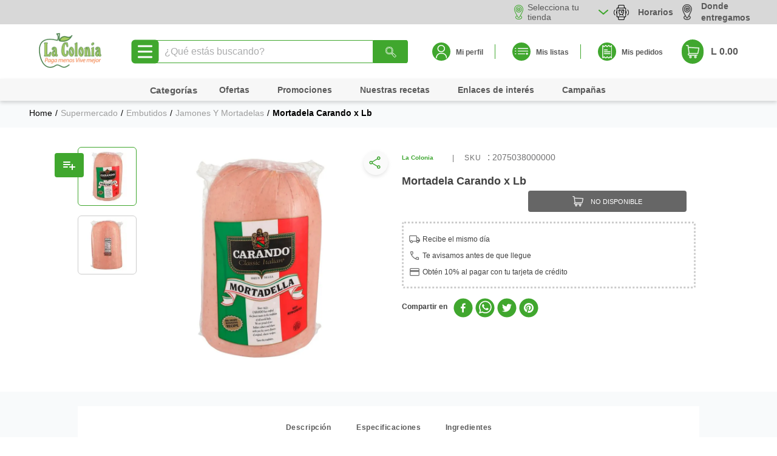

--- FILE ---
content_type: text/html; charset=utf-8
request_url: https://www.lacolonia.com/mortadela-carando-x-lb-ref2075038000000/p
body_size: 116031
content:

<!DOCTYPE html>
  <html lang="es-HN">
  <head>
    <meta name="viewport" content="width=device-width, initial-scale=1">
    <meta name="generator" content="vtex.render-server@8.179.0">
    <meta charset='utf-8'>
    

    

<link rel="stylesheet" type="text/css" href="https://lacolonia.vtexassets.com/_v/public/vtex.styles-graphql/v1/style/lacolonia.theme-lacolonia@5.1.16$style.common.min.css?v=1&workspace=master"  id="style_link_common" class="style_link" crossorigin />
<link rel="stylesheet" type="text/css" href="https://lacolonia.vtexassets.com/_v/public/vtex.styles-graphql/v1/style/lacolonia.theme-lacolonia@5.1.16$style.small.min.css?v=1&workspace=master" media="screen and (min-width: 20em)" id="style_link_small" class="style_link" crossorigin />
<link rel="stylesheet" type="text/css" href="https://lacolonia.vtexassets.com/_v/public/vtex.styles-graphql/v1/style/lacolonia.theme-lacolonia@5.1.16$style.notsmall.min.css?v=1&workspace=master" media="screen and (min-width: 40em)" id="style_link_notsmall" class="style_link" crossorigin />
<link rel="stylesheet" type="text/css" href="https://lacolonia.vtexassets.com/_v/public/vtex.styles-graphql/v1/style/lacolonia.theme-lacolonia@5.1.16$style.large.min.css?v=1&workspace=master" media="screen and (min-width: 64em)" id="style_link_large" class="style_link" crossorigin />
<link rel="stylesheet" type="text/css" href="https://lacolonia.vtexassets.com/_v/public/vtex.styles-graphql/v1/style/lacolonia.theme-lacolonia@5.1.16$style.xlarge.min.css?v=1&workspace=master" media="screen and (min-width: 80em)" id="style_link_xlarge" class="style_link" crossorigin />
<link rel="stylesheet" type="text/css" href="https://lacolonia.vtexassets.com/_v/public/vtex.styles-graphql/v1/fonts/989db2448f309bfdd99b513f37c84b8f5794d2b5?v=1&workspace=master"  id="fonts_link"  crossorigin />
<link rel="preload" type="text/css" href="https://lacolonia.vtexassets.com/_v/public/assets/v1/npm/animate.css@3.7.0/animate.min.css?workspace=master"    crossorigin  as="style" onload="this.onload=null;this.rel='stylesheet'" />
<noscript><link rel="stylesheet" type="text/css" href="https://lacolonia.vtexassets.com/_v/public/assets/v1/npm/animate.css@3.7.0/animate.min.css?workspace=master"    crossorigin /></noscript>
<link rel="stylesheet" type="text/css" href="https://lacolonia.vtexassets.com/_v/public/assets/v1/published/vtex.render-runtime@8.136.1/public/react/common.min.css?workspace=master"    crossorigin />
<link rel="stylesheet" type="text/css" href="https://lacolonia.vtexassets.com/_v/public/assets/v1/published/vtex.store-components@3.178.5/public/react/Container.min.css?workspace=master"    crossorigin />
<link rel="stylesheet" type="text/css" href="https://lacolonia.vtexassets.com/_v/public/assets/v1/published/vtex.styleguide@9.146.16/public/react/0.min.css?workspace=master"    crossorigin />
<link rel="stylesheet" type="text/css" href="https://lacolonia.vtexassets.com/_v/public/assets/v1/published/vtex.admin-pages@4.59.0/public/react/HighlightOverlay.min.css?workspace=master"    crossorigin />
<link rel="stylesheet" type="text/css" href="https://lacolonia.vtexassets.com/_v/public/assets/v1/published/vtex.flex-layout@0.21.5/public/react/0.min.css?workspace=master"    crossorigin />
<link rel="stylesheet" type="text/css" href="https://lacolonia.vtexassets.com/_v/public/assets/v1/published/vtex.styleguide@9.146.16/public/react/Spinner.min.css?workspace=master"    crossorigin />
<link rel="stylesheet" type="text/css" href="https://lacolonia.vtexassets.com/_v/public/assets/v1/published/lacolonia.components@0.0.12/public/react/FlashSale.min.css?workspace=master"    crossorigin />
<link rel="stylesheet" type="text/css" href="https://lacolonia.vtexassets.com/_v/public/assets/v1/published/vtex.store-components@3.178.5/public/react/BackToTopButton.min.css?workspace=master"    crossorigin />
<link rel="stylesheet" type="text/css" href="https://lacolonia.vtexassets.com/_v/public/assets/v1/published/vtex.rich-text@0.16.1/public/react/index.min.css?workspace=master"    crossorigin />
<link rel="stylesheet" type="text/css" href="https://lacolonia.vtexassets.com/_v/public/assets/v1/published/lacolonia.shopping-list-lacolonia@0.0.2/public/react/2.min.css?workspace=master"    crossorigin />
<link rel="stylesheet" type="text/css" href="https://lacolonia.vtexassets.com/_v/public/assets/v1/published/lacolonia.lacolonia-cintillo-animado@0.0.9/public/react/SlideMarquee.min.css?workspace=master"    crossorigin />
<link rel="stylesheet" type="text/css" href="https://lacolonia.vtexassets.com/_v/public/assets/v1/published/vtex.styleguide@9.146.16/public/react/27.min.css?workspace=master"    crossorigin />
<link rel="stylesheet" type="text/css" href="https://lacolonia.vtexassets.com/_v/public/assets/v1/published/lacolonia.lacolonia-franchise-selector@0.3.35/public/react/storeSelector.min.css?workspace=master"    crossorigin />
<link rel="stylesheet" type="text/css" href="https://lacolonia.vtexassets.com/_v/public/assets/v1/published/vtex.mega-menu@2.10.1/public/react/TriggerButton.min.css?workspace=master"    crossorigin />
<link rel="stylesheet" type="text/css" href="https://lacolonia.vtexassets.com/_v/public/assets/v1/published/vtex.styleguide@9.146.16/public/react/29.min.css?workspace=master"    crossorigin />
<link rel="stylesheet" type="text/css" href="https://lacolonia.vtexassets.com/_v/public/assets/v1/published/vtex.mega-menu@2.10.1/public/react/MegaMenu.min.css?workspace=master"    crossorigin />
<link rel="stylesheet" type="text/css" href="https://lacolonia.vtexassets.com/_v/public/assets/v1/published/vtex.store-components@3.178.5/public/react/Logo.min.css?workspace=master"    crossorigin />
<link rel="stylesheet" type="text/css" href="https://lacolonia.vtexassets.com/_v/public/assets/v1/published/vtex.styleguide@9.146.16/public/react/1.min.css?workspace=master"    crossorigin />
<link rel="stylesheet" type="text/css" href="https://lacolonia.vtexassets.com/_v/public/assets/v1/published/vtex.store-components@3.178.5/public/react/4.min.css?workspace=master"    crossorigin />
<link rel="stylesheet" type="text/css" href="https://lacolonia.vtexassets.com/_v/public/assets/v1/published/vtex.store-components@3.178.5/public/react/SearchBar.min.css?workspace=master"    crossorigin />
<link rel="stylesheet" type="text/css" href="https://lacolonia.vtexassets.com/_v/public/assets/v1/published/vtex.minicart@2.68.0/public/react/Minicart.min.css?workspace=master"    crossorigin />
<link rel="stylesheet" type="text/css" href="https://lacolonia.vtexassets.com/_v/public/assets/v1/published/lacolonia.components@0.0.12/public/react/MinicartTotalizer.min.css?workspace=master"    crossorigin />
<link rel="stylesheet" type="text/css" href="https://lacolonia.vtexassets.com/_v/public/assets/v1/published/vtex.styleguide@9.146.16/public/react/15.min.css?workspace=master"    crossorigin />
<link rel="stylesheet" type="text/css" href="https://lacolonia.vtexassets.com/_v/public/assets/v1/published/vtex.reviews-and-ratings@1.6.3/public/react/1.min.css?workspace=master"    crossorigin />
<link rel="stylesheet" type="text/css" href="https://lacolonia.vtexassets.com/_v/public/assets/v1/published/vtex.search@2.18.8/public/react/Autocomplete.min.css?workspace=master"    crossorigin />
<link rel="stylesheet" type="text/css" href="https://lacolonia.vtexassets.com/_v/public/assets/v1/published/vtex.store-components@3.178.5/public/react/Share.min.css?workspace=master"    crossorigin />
<link rel="stylesheet" type="text/css" href="https://lacolonia.vtexassets.com/_v/public/assets/v1/published/lacolonia.components@0.0.12/public/react/PromotionsFlags.min.css?workspace=master"    crossorigin />
<link rel="stylesheet" type="text/css" href="https://lacolonia.vtexassets.com/_v/public/assets/v1/published/lacolonia.components@0.0.12/public/react/ProductLabels.min.css?workspace=master"    crossorigin />
<link rel="stylesheet" type="text/css" href="https://lacolonia.vtexassets.com/_v/public/assets/v1/published/vtex.store-components@3.178.5/public/react/DiscountBadge.min.css?workspace=master"    crossorigin />
<link rel="stylesheet" type="text/css" href="https://lacolonia.vtexassets.com/_v/public/assets/v1/published/vtex.product-summary@2.91.1/public/react/ProductSummaryImage.min.css?workspace=master"    crossorigin />
<link rel="stylesheet" type="text/css" href="https://lacolonia.vtexassets.com/_v/public/assets/v1/published/vtex.styleguide@9.146.16/public/react/NumericStepper.min.css?workspace=master"    crossorigin />
<link rel="stylesheet" type="text/css" href="https://lacolonia.vtexassets.com/_v/public/assets/v1/published/vtex.styleguide@9.146.16/public/react/Tooltip.min.css?workspace=master"    crossorigin />
<link rel="stylesheet" type="text/css" href="https://lacolonia.vtexassets.com/_v/public/assets/v1/published/vtex.reviews-and-ratings@1.6.3/public/react/2.min.css?workspace=master"    crossorigin />
<link rel="stylesheet" type="text/css" href="https://lacolonia.vtexassets.com/_v/public/assets/v1/published/vtex.store-components@3.178.5/public/react/ProductDescription.min.css?workspace=master"    crossorigin />
<link rel="stylesheet" type="text/css" href="https://lacolonia.vtexassets.com/_v/public/assets/v1/published/vtex.store-components@3.178.5/public/react/ProductSpecifications.min.css?workspace=master"    crossorigin />
<link rel="stylesheet" type="text/css" href="https://lacolonia.vtexassets.com/_v/public/assets/v1/published/vtex.product-identifier@0.5.0/public/react/ProductIdentifierProduct.min.css?workspace=master"    crossorigin />
<link rel="stylesheet" type="text/css" href="https://lacolonia.vtexassets.com/_v/public/assets/v1/published/vtex.modal-layout@0.14.2/public/react/0.min.css?workspace=master"    crossorigin />
<link rel="stylesheet" type="text/css" href="https://lacolonia.vtexassets.com/_v/public/assets/v1/published/vtex.store-components@3.178.5/public/react/2.min.css?workspace=master"    crossorigin />
<link rel="stylesheet" type="text/css" href="https://lacolonia.vtexassets.com/_v/public/assets/v1/published/vtex.store-components@3.178.5/public/react/ProductImages.min.css?workspace=master"    crossorigin />
<noscript id="styles_overrides"></noscript>

<link rel="stylesheet" type="text/css" href="https://lacolonia.vtexassets.com/_v/public/vtex.styles-graphql/v1/overrides/vtex.product-list@0.37.5$overrides.css?v=1&workspace=master"  id="override_link_0" class="override_link" crossorigin />
<link rel="stylesheet" type="text/css" href="https://lacolonia.vtexassets.com/_v/public/vtex.styles-graphql/v1/overrides/vtex.minicart@2.68.0$overrides.css?v=1&workspace=master"  id="override_link_1" class="override_link" crossorigin />
<link rel="stylesheet" type="text/css" href="https://lacolonia.vtexassets.com/_v/public/vtex.styles-graphql/v1/overrides/lacolonia.theme-lacolonia@5.1.16$overrides.css?v=1&workspace=master"  id="override_link_2" class="override_link" crossorigin />

    
    <!--pixel:start:vtex.cookie-script-->
<script type="text/javascript" charset="UTF-8" src="//cdn.cookie-script.com/s/570c665b33a2afe3db5512af79929df2.js"></script>

<!--pixel:end:vtex.cookie-script-->
<!--pixel:start:vtex.viewed-products-->
<script ></script>

<!--pixel:end:vtex.viewed-products-->
<!--pixel:start:vtex.facebook-fbe-->
<script src="https://capi-automation.s3.us-east-2.amazonaws.com/public/client_js/capiParamBuilder/clientParamBuilder.bundle.js"></script>
<script >clientParamBuilder.processAndCollectParams(window.location.href)</script>
<script >
  !function (f, b, e, v, n, t, s) {
    if (f.fbq) return; n = f.fbq = function () {
      if (arguments[1] === "Purchase" && typeof arguments[3]?.eventID === "undefined" && arguments[2]?.content_type !== "product") return;
      if (arguments[1] === "AddToCart" && typeof arguments[3]?.eventID === "undefined" && arguments[2]?.content_type !== "product") return;
      if (arguments[1] === "PageView" && typeof arguments[3]?.eventID === "undefined") return;
      if (arguments[1] === "Search" && typeof arguments[3]?.eventID === "undefined") return;
      if (arguments[1] === "ViewContent" && typeof arguments[3]?.eventID === "undefined" && arguments[2]?.content_type !== "product") return;
      n.callMethod ?
      n.callMethod.apply(n, arguments) : n.queue.push(arguments)
    };
    if (!f._fbq) f._fbq = n; n.push = n; n.loaded = !0; n.version = '2.0';
    n.queue = []; t = b.createElement(e); t.async = !0;
    t.src = v; s = b.head.getElementsByTagName(e)[0];
    s.parentNode.insertBefore(t, s)
  }(window, document, 'script',
    'https://connect.facebook.net/en_US/fbevents.js');

  fbq.disablePushState = true;
  fbq.allowDuplicatePageViews = true;
  window.pixelId = "642586169891248";
  window.fbPixelItemPrefix = "";
  window.fireEvents = window.pixelId !== "" && "true".toLowerCase() !== 'false';
  fbeConsentSetting = "false";
  if (fbeConsentSetting == 'true'){
        fbq('consent', 'revoke')
        document.cookie = "fbe_consent=false; SameSite=None; Secure"
        }
</script>
<!--pixel:end:vtex.facebook-fbe-->
<!--pixel:start:vtex.facebook-domain-verification-->
<meta name="facebook-domain-verification" content="sc8v795uwtrbw2kh4ei32xwufixg00">

<!--pixel:end:vtex.facebook-domain-verification-->
<!--pixel:start:vtex.hotjar-->
<script >
  (function() {
    var siteId = "2918482";
    if (!siteId) {
      console.error('Warning: No Site ID is defined. Please configure it in the apps admin.');
      return
    }
    (function(h,o,t,j,a,r){
        h.hj=h.hj||function(){(h.hj.q=h.hj.q||[]).push(arguments)};
        h._hjSettings={hjid:siteId,hjsv:6};
        a=o.getElementsByTagName('head')[0];
        r=o.createElement('script');r.async=1;
        r.src=t+h._hjSettings.hjid+j+h._hjSettings.hjsv;
        a.appendChild(r);
    })(window,document,'https://static.hotjar.com/c/hotjar-','.js?sv=');
  })()
</script>
<!--pixel:end:vtex.hotjar-->
<!--pixel:start:vtex.request-capture-->
<script >!function(e,t,c,n,r,a,i){a=e.vtexrca=e.vtexrca||function(){(a.q=a.q||[]).push(arguments)},a.l=+new Date,i=t.createElement(c),i.async=!0,i.src=n,r=t.getElementsByTagName(c)[0],r.parentNode.insertBefore(i,r)}(window,document,"script","https://io.vtex.com.br/rc/rc.js"),vtexrca("init")</script>
<script >!function(e,t,n,a,c,f,o){f=e.vtexaf=e.vtexaf||function(){(f.q=f.q||[]).push(arguments)},f.l=+new Date,o=t.createElement(n),o.async=!0,o.src=a,c=t.getElementsByTagName(n)[0],c.parentNode.insertBefore(o,c)}(window,document,"script","https://activity-flow.vtex.com/af/af.js")</script>

<!--pixel:end:vtex.request-capture-->
<!--pixel:start:vtex.google-tag-manager-->
<script >
  (function() {
    var gtmId = "GTM-KQ6Q5RK";
    var sendGA4EventsValue = ""
    var sendGA4Events = sendGA4EventsValue == 'true'

    window.__gtm__ = {
      sendGA4Events
    }
    
    if (!gtmId) {
      console.error('Warning: No Google Tag Manager ID is defined. Please configure it in the apps admin.');
    } else {
      window.dataLayer = window.dataLayer || [];
      window.dataLayer.push({ 'gtm.blacklist': [] });
      // GTM script snippet. Taken from: https://developers.google.com/tag-manager/quickstart
      (function(w,d,s,l,i){w[l]=w[l]||[];w[l].push({'gtm.start':
      new Date().getTime(),event:'gtm.js'});var f=d.getElementsByTagName(s)[0],
      j=d.createElement(s),dl=l!='dataLayer'?'&l='+l:'';j.async=true;j.src=
      'https://www.googletagmanager.com/gtm.js?id='+i+dl;f.parentNode.insertBefore(j,f);
      })(window,document,'script','dataLayer',gtmId)
    }
  })()
</script>

<!--pixel:end:vtex.google-tag-manager-->


  <title data-react-helmet="true">Mortadela Carando x Lb</title>
<meta data-react-helmet="true" name="viewport" content="width=device-width, initial-scale=1"/><meta data-react-helmet="true" name="copyright" content="La Colonia"/><meta data-react-helmet="true" name="author" content="La Colonia"/><meta data-react-helmet="true" name="country" content="HND"/><meta data-react-helmet="true" name="language" content="es-HN"/><meta data-react-helmet="true" name="currency" content="HNL"/><meta data-react-helmet="true" name="robots" content="La Colonia - Paga menos Vive Mejor"/><meta data-react-helmet="true" name="storefront" content="store_framework"/><meta data-react-helmet="true" name="description" content="Mortadela Carando x 1/2 Lb. Lleva a casa los mejores ingredientes para las más deliciosas recetas y haz de cada momento algo inolvidable."/><meta data-react-helmet="true" property="product:sku" content="8469"/><meta data-react-helmet="true" property="product:retailer_part_no" content="8469"/><meta data-react-helmet="true" property="product:retailer_item_id" content="2075038000000"/><meta data-react-helmet="true" property="product:condition" content="new"/><meta data-react-helmet="true" property="product:brand" content="Carando"/><meta data-react-helmet="true" property="product:price:currency" content="HNL"/><meta data-react-helmet="true" property="product:category" content="/Supermercado/Embutidos/Jamones y Mortadelas/"/><meta data-react-helmet="true" property="product:category" content="/Supermercado/Embutidos/"/><meta data-react-helmet="true" property="product:category" content="/Supermercado/"/><meta data-react-helmet="true" property="product:availability" content="oos"/><meta data-react-helmet="true" property="og:type" content="website"/><meta data-react-helmet="true" property="og:title" content="Supermercados la Colonia | Honduras "/><meta data-react-helmet="true" property="og:url" content="https://www.lacolonia.com/"/><meta data-react-helmet="true" property="og:image" content="https://lacolonia.vtexassets.com/assets/vtex.file-manager-graphql/images/9fa67ff6-6d22-4946-9169-7fbfc0f19b16___818b523abe8b574d349d52522540b929.jpg"/><meta data-react-helmet="true" property="og:description" content="Ofertas y promociones que necesitas en los productos más frescos para tu casa, Carnes, abarrotes, lácteos y más."/><meta data-react-helmet="true" name="google-site-verification" content="0HNTq6N-NNW2IGxbzQp10lkjYSx5eqgCFkoH2UrliCI"/>

  
  
  <link data-react-helmet="true" rel="apple-touch-icon-precomposed" href="https://lacolonia.vtexassets.com/arquivos/Favi_logo 57x57-04.png" sizes="57x57"/><link data-react-helmet="true" rel="apple-touch-icon-precomposed" sizes="114x114" href="https://lacolonia.vtexassets.com/arquivos/Favi_logo 114x114-02.png"/><link data-react-helmet="true" rel="apple-touch-icon-precomposed" href="https://lacolonia.vtexassets.com/arquivos/Favi_logo 72x72-03.png" sizes="72x72"/><link data-react-helmet="true" rel="favicon" href="https://lacolonia.vtexassets.com/arquivos/Favi_logo 16x16-05.png" type="" sizes="16x16"/><link data-react-helmet="true" rel="canonical" href="https://www.lacolonia.com/mortadela-carando-x-lb-ref2075038000000/p"/>
</head>
<body class="bg-base">
  <div id="styles_iconpack" style="display:none"><svg class="dn" height="0" version="1.1" width="0" xmlns="http://www.w3.org/2000/svg"><defs><g id="bnd-logo"><path d="M14.8018 2H2.8541C1.92768 2 1.33445 2.93596 1.76795 3.71405L2.96368 5.86466H0.796482C0.659276 5.8647 0.524407 5.89841 0.404937 5.96253C0.285467 6.02665 0.185446 6.119 0.114562 6.23064C0.0436777 6.34228 0.0043325 6.46943 0.000337815 6.59976C-0.00365688 6.73009 0.0278339 6.8592 0.0917605 6.97457L3.93578 13.8888C4.00355 14.0104 4.10491 14.1121 4.22896 14.1831C4.35301 14.254 4.49507 14.2915 4.63987 14.2915C4.78466 14.2915 4.92672 14.254 5.05077 14.1831C5.17483 14.1121 5.27618 14.0104 5.34395 13.8888L6.38793 12.0211L7.69771 14.3775C8.15868 15.2063 9.40744 15.2078 9.87001 14.38L15.8585 3.67064C16.2818 2.91319 15.7043 2 14.8018 2ZM9.43491 6.57566L6.85274 11.1944C6.80761 11.2753 6.74016 11.3429 6.65762 11.3901C6.57508 11.4373 6.48058 11.4622 6.38426 11.4622C6.28794 11.4622 6.19344 11.4373 6.1109 11.3901C6.02836 11.3429 5.96091 11.2753 5.91578 11.1944L3.35853 6.59509C3.31587 6.51831 3.29482 6.43236 3.2974 6.34558C3.29998 6.25879 3.3261 6.17411 3.37325 6.09974C3.4204 6.02538 3.48696 5.96385 3.56649 5.92112C3.64601 5.87839 3.73581 5.85591 3.82717 5.85585H8.97937C9.06831 5.85591 9.15572 5.87782 9.23312 5.91945C9.31052 5.96108 9.37529 6.02102 9.42113 6.09345C9.46697 6.16588 9.49232 6.24834 9.49474 6.33283C9.49716 6.41732 9.47655 6.50097 9.43491 6.57566Z" fill="currentColor"/><path d="M14.8018 2H2.8541C1.92768 2 1.33445 2.93596 1.76795 3.71405L2.96368 5.86466H0.796482C0.659276 5.8647 0.524407 5.89841 0.404937 5.96253C0.285467 6.02665 0.185446 6.119 0.114562 6.23064C0.0436777 6.34228 0.0043325 6.46943 0.000337815 6.59976C-0.00365688 6.73009 0.0278339 6.8592 0.0917605 6.97457L3.93578 13.8888C4.00355 14.0104 4.10491 14.1121 4.22896 14.1831C4.35301 14.254 4.49507 14.2915 4.63987 14.2915C4.78466 14.2915 4.92672 14.254 5.05077 14.1831C5.17483 14.1121 5.27618 14.0104 5.34395 13.8888L6.38793 12.0211L7.69771 14.3775C8.15868 15.2063 9.40744 15.2078 9.87001 14.38L15.8585 3.67064C16.2818 2.91319 15.7043 2 14.8018 2ZM9.43491 6.57566L6.85274 11.1944C6.80761 11.2753 6.74016 11.3429 6.65762 11.3901C6.57508 11.4373 6.48058 11.4622 6.38426 11.4622C6.28794 11.4622 6.19344 11.4373 6.1109 11.3901C6.02836 11.3429 5.96091 11.2753 5.91578 11.1944L3.35853 6.59509C3.31587 6.51831 3.29482 6.43236 3.2974 6.34558C3.29998 6.25879 3.3261 6.17411 3.37325 6.09974C3.4204 6.02538 3.48696 5.96385 3.56649 5.92112C3.64601 5.87839 3.73581 5.85591 3.82717 5.85585H8.97937C9.06831 5.85591 9.15572 5.87782 9.23312 5.91945C9.31052 5.96108 9.37529 6.02102 9.42113 6.09345C9.46697 6.16588 9.49232 6.24834 9.49474 6.33283C9.49716 6.41732 9.47655 6.50097 9.43491 6.57566Z" fill="currentColor"/></g><g id="hpa-arrow-from-bottom"><path d="M7.00001 3.4V12H9.00001V3.4L13 7.4L14.4 6L8.70001 0.3C8.30001 -0.1 7.70001 -0.1 7.30001 0.3L1.60001 6L3.00001 7.4L7.00001 3.4Z" fill="currentColor"/><path d="M15 14H1V16H15V14Z" fill="currentColor"/></g><g id="hpa-arrow-to-bottom"><path d="M8.00001 12C8.30001 12 8.50001 11.9 8.70001 11.7L14.4 6L13 4.6L9.00001 8.6V0H7.00001V8.6L3.00001 4.6L1.60001 6L7.30001 11.7C7.50001 11.9 7.70001 12 8.00001 12Z" fill="currentColor"/><path d="M15 14H1V16H15V14Z" fill="currentColor"/></g><g id="hpa-arrow-back"><path d="M5.5 15.5002C5.75781 15.5002 5.92969 15.4169 6.10156 15.2502L11 10.5002L9.79687 9.33356L6.35938 12.6669L6.35938 0H4.64063L4.64062 12.6669L1.20312 9.33356L0 10.5002L4.89844 15.2502C5.07031 15.4169 5.24219 15.5002 5.5 15.5002Z" transform="translate(16.0002) rotate(90)" fill="currentColor"/></g><g id="hpa-calendar"><path d="M5.66667 7.2H4.11111V8.8H5.66667V7.2ZM8.77778 7.2H7.22222V8.8H8.77778V7.2ZM11.8889 7.2H10.3333V8.8H11.8889V7.2ZM13.4444 1.6H12.6667V0H11.1111V1.6H4.88889V0H3.33333V1.6H2.55556C1.69222 1.6 1.00778 2.32 1.00778 3.2L1 14.4C1 15.28 1.69222 16 2.55556 16H13.4444C14.3 16 15 15.28 15 14.4V3.2C15 2.32 14.3 1.6 13.4444 1.6ZM13.4444 14.4H2.55556V5.6H13.4444V14.4Z" fill="currentColor"/></g><g id="hpa-cart"><path d="M15.0503 3.0002H4.92647C4.81221 3.00072 4.7012 2.96234 4.6118 2.89142C4.52239 2.8205 4.45996 2.72129 4.43483 2.6102L4.01342 0.800203C3.96651 0.570928 3.84041 0.365306 3.65708 0.219131C3.47375 0.0729566 3.24479 -0.00451449 3.01006 0.000203439H0.501677C0.368624 0.000203439 0.241021 0.0528819 0.146938 0.14665C0.0528551 0.240418 0 0.367595 0 0.500203L0 1.5002C0 1.63281 0.0528551 1.75999 0.146938 1.85376C0.241021 1.94753 0.368624 2.0002 0.501677 2.0002H1.80604C1.92077 1.9978 2.03274 2.03548 2.12253 2.10671C2.21232 2.17794 2.27429 2.27823 2.29768 2.3902L4.01342 10.2002C4.06032 10.4295 4.18642 10.6351 4.36975 10.7813C4.55308 10.9274 4.78204 11.0049 5.01677 11.0002H13.0436C13.2478 10.9891 13.4436 10.9161 13.605 10.791C13.7664 10.6659 13.8856 10.4947 13.9466 10.3002L15.9533 4.3002C15.9995 4.15468 16.0116 4.00057 15.9888 3.84965C15.9659 3.69874 15.9088 3.55504 15.8216 3.42956C15.7344 3.30408 15.6196 3.20015 15.4859 3.12573C15.3522 3.0513 15.2032 3.00837 15.0503 3.0002Z" fill="currentColor"/><path d="M5.02682 16.0002C6.13509 16.0002 7.03353 15.1048 7.03353 14.0002C7.03353 12.8956 6.13509 12.0002 5.02682 12.0002C3.91855 12.0002 3.02011 12.8956 3.02011 14.0002C3.02011 15.1048 3.91855 16.0002 5.02682 16.0002Z" fill="currentColor"/><path d="M13.0737 16.0002C14.182 16.0002 15.0804 15.1048 15.0804 14.0002C15.0804 12.8956 14.182 12.0002 13.0737 12.0002C11.9655 12.0002 11.067 12.8956 11.067 14.0002C11.067 15.1048 11.9655 16.0002 13.0737 16.0002Z" fill="currentColor"/></g><g id="hpa-delete"><path d="M7 7H5V13H7V7Z" fill="currentColor"/><path d="M11 7H9V13H11V7Z" fill="currentColor"/><path d="M12 1C12 0.4 11.6 0 11 0H5C4.4 0 4 0.4 4 1V3H0V5H1V15C1 15.6 1.4 16 2 16H14C14.6 16 15 15.6 15 15V5H16V3H12V1ZM6 2H10V3H6V2ZM13 5V14H3V5H13Z" fill="currentColor"/></g><g id="mpa-play"><path d="M3.5241 0.937906C2.85783 0.527894 2 1.00724 2 1.78956V14.2104C2 14.9928 2.85783 15.4721 3.5241 15.0621L13.6161 8.85166C14.2506 8.46117 14.2506 7.53883 13.6161 7.14834L3.5241 0.937906Z" fill="currentColor"/></g><g id="mpa-pause"><rect width="6" height="16" fill="currentColor"/><rect x="10" width="6" height="16" fill="currentColor"/></g><g id="sti-volume-on"><path d="M0 5.2634V10.7366H3.55556L8 15.2976V0.702394L3.55556 5.2634H0ZM12 8C12 6.3854 11.0933 4.99886 9.77778 4.32383V11.667C11.0933 11.0011 12 9.6146 12 8ZM9.77778 0V1.87913C12.3467 2.66363 14.2222 5.10832 14.2222 8C14.2222 10.8917 12.3467 13.3364 9.77778 14.1209V16C13.3422 15.1699 16 11.9042 16 8C16 4.09578 13.3422 0.830103 9.77778 0V0Z" fill="currentColor"/></g><g id="sti-volume-off"><path d="M12 8C12 6.42667 11.0933 5.07556 9.77778 4.41778V6.38222L11.9556 8.56C11.9822 8.38222 12 8.19556 12 8V8ZM14.2222 8C14.2222 8.83556 14.0444 9.61778 13.7422 10.3467L15.0844 11.6889C15.6711 10.5867 16 9.33333 16 8C16 4.19556 13.3422 1.01333 9.77778 0.204444V2.03556C12.3467 2.8 14.2222 5.18222 14.2222 8ZM1.12889 0L0 1.12889L4.20444 5.33333H0V10.6667H3.55556L8 15.1111V9.12889L11.7778 12.9067C11.1822 13.3689 10.5156 13.7333 9.77778 13.9556V15.7867C11.0044 15.5111 12.1156 14.9422 13.0578 14.1778L14.8711 16L16 14.8711L8 6.87111L1.12889 0ZM8 0.888889L6.14222 2.74667L8 4.60444V0.888889Z" fill="currentColor"/></g><g id="hpa-profile"><path d="M7.99 8C10.1964 8 11.985 6.20914 11.985 4C11.985 1.79086 10.1964 0 7.99 0C5.78362 0 3.995 1.79086 3.995 4C3.995 6.20914 5.78362 8 7.99 8Z" fill="currentColor"/><path d="M14.8215 11.38C15.1694 11.5401 15.4641 11.7969 15.6704 12.12C15.8791 12.442 15.9933 12.8162 16 13.2V15.49V16H15.4906H0.509363H0V15.49V13.2C0.000731876 12.8181 0.107964 12.4441 0.309613 12.12C0.515896 11.7969 0.810577 11.5401 1.15855 11.38C3.31243 10.4409 5.64096 9.97049 7.99001 9.99999C10.3391 9.97049 12.6676 10.4409 14.8215 11.38Z" fill="currentColor"/></g><g id="hpa-save"><path d="M11.7 0.3C11.5 0.1 11.3 0 11 0H10V3C10 3.6 9.6 4 9 4H4C3.4 4 3 3.6 3 3V0H1C0.4 0 0 0.4 0 1V15C0 15.6 0.4 16 1 16H15C15.6 16 16 15.6 16 15V5C16 4.7 15.9 4.5 15.7 4.3L11.7 0.3ZM13 14H3V11C3 10.4 3.4 10 4 10H12C12.6 10 13 10.4 13 11V14Z" fill="currentColor"/><path d="M9 0H7V3H9V0Z" fill="currentColor"/></g><g id="hpa-search"><path d="M15.707 13.293L13 10.586C13.63 9.536 14 8.311 14 7C14 3.14 10.859 0 7 0C3.141 0 0 3.14 0 7C0 10.86 3.141 14 7 14C8.312 14 9.536 13.631 10.586 13L13.293 15.707C13.488 15.902 13.744 16 14 16C14.256 16 14.512 15.902 14.707 15.707L15.707 14.707C16.098 14.316 16.098 13.684 15.707 13.293ZM7 12C4.239 12 2 9.761 2 7C2 4.239 4.239 2 7 2C9.761 2 12 4.239 12 7C12 9.761 9.761 12 7 12Z" fill="currentColor"/></g><g id="hpa-hamburguer-menu"><path fill="currentColor" d="M15,7H1C0.4,7,0,7.4,0,8s0.4,1,1,1h14c0.6,0,1-0.4,1-1S15.6,7,15,7z"/><path fill="currentColor" d="M15,1H1C0.4,1,0,1.4,0,2s0.4,1,1,1h14c0.6,0,1-0.4,1-1S15.6,1,15,1z"/><path fill="currentColor" d="M15,13H1c-0.6,0-1,0.4-1,1s0.4,1,1,1h14c0.6,0,1-0.4,1-1S15.6,13,15,13z"/></g><g id="hpa-location-marker"><path d="M19.9655 10.4828C19.9655 16.3448 10.4828 26 10.4828 26C10.4828 26 1 16.431 1 10.4828C1 4.44828 5.91379 1 10.4828 1C15.0517 1 19.9655 4.53448 19.9655 10.4828Z" stroke="currentColor" stroke-width="2" stroke-miterlimit="10" stroke-linecap="round" stroke-linejoin="round"/><path d="M10.4827 13.069C11.911 13.069 13.0689 11.9111 13.0689 10.4828C13.0689 9.05443 11.911 7.89655 10.4827 7.89655C9.05437 7.89655 7.89648 9.05443 7.89648 10.4828C7.89648 11.9111 9.05437 13.069 10.4827 13.069Z" stroke="currentColor" stroke-width="2" stroke-miterlimit="10" stroke-linecap="round" stroke-linejoin="round"/></g><g id="hpa-telemarketing"><path d="M14 10V7C14 3.68629 11.3137 1 8 1V1C4.68629 1 2 3.68629 2 7V10" stroke="currentColor" stroke-width="1.5"/><path d="M14 10V10C14 12.2091 12.2091 14 10 14H8" stroke="currentColor" stroke-width="1.5"/><rect y="7" width="3" height="5" rx="1" fill="currentColor"/><rect x="11" y="12" width="4" height="5" rx="2" transform="rotate(90 11 12)" fill="currentColor"/><rect x="13" y="7" width="3" height="5" rx="1" fill="currentColor"/></g><g id="mpa-globe"><path d="M8,0C3.6,0,0,3.6,0,8s3.6,8,8,8s8-3.6,8-8S12.4,0,8,0z M13.9,7H12c-0.1-1.5-0.4-2.9-0.8-4.1 C12.6,3.8,13.6,5.3,13.9,7z M8,14c-0.6,0-1.8-1.9-2-5H10C9.8,12.1,8.6,14,8,14z M6,7c0.2-3.1,1.3-5,2-5s1.8,1.9,2,5H6z M4.9,2.9 C4.4,4.1,4.1,5.5,4,7H2.1C2.4,5.3,3.4,3.8,4.9,2.9z M2.1,9H4c0.1,1.5,0.4,2.9,0.8,4.1C3.4,12.2,2.4,10.7,2.1,9z M11.1,13.1 c0.5-1.2,0.7-2.6,0.8-4.1h1.9C13.6,10.7,12.6,12.2,11.1,13.1z" fill="currentColor"/></g><g id="mpa-filter-settings"><path d="M4 5V1" stroke="#4F4F4F" stroke-miterlimit="10" stroke-linecap="round" stroke-linejoin="round"/><path d="M4 16V14" stroke="#4F4F4F" stroke-miterlimit="10" stroke-linecap="round" stroke-linejoin="round"/><path d="M13 12V16" stroke="#4F4F4F" stroke-miterlimit="10" stroke-linecap="round" stroke-linejoin="round"/><path d="M13 1V3" stroke="#4F4F4F" stroke-miterlimit="10" stroke-linecap="round" stroke-linejoin="round"/><path d="M4 14C5.65685 14 7 12.6569 7 11C7 9.34315 5.65685 8 4 8C2.34315 8 1 9.34315 1 11C1 12.6569 2.34315 14 4 14Z" stroke="#4F4F4F" stroke-miterlimit="10" stroke-linecap="round" stroke-linejoin="round"/><path d="M13 9C14.6569 9 16 7.65685 16 6C16 4.34315 14.6569 3 13 3C11.3431 3 10 4.34315 10 6C10 7.65685 11.3431 9 13 9Z" stroke="#4F4F4F" stroke-miterlimit="10" stroke-linecap="round" stroke-linejoin="round"/></g><g id="mpa-single-item"><path d="M10.2857 0H1.71429C0.685714 0 0 0.685714 0 1.71429V10.2857C0 11.3143 0.685714 12 1.71429 12H10.2857C11.3143 12 12 11.3143 12 10.2857V1.71429C12 0.685714 11.3143 0 10.2857 0Z" fill="currentColor"/><rect y="14" width="12" height="2" rx="1" fill="currentColor"/></g><g id="mpa-gallery"><path d="M6 0H1C0.4 0 0 0.4 0 1V6C0 6.6 0.4 7 1 7H6C6.6 7 7 6.6 7 6V1C7 0.4 6.6 0 6 0Z" fill="currentColor"/><path d="M15 0H10C9.4 0 9 0.4 9 1V6C9 6.6 9.4 7 10 7H15C15.6 7 16 6.6 16 6V1C16 0.4 15.6 0 15 0Z" fill="currentColor"/><path d="M6 9H1C0.4 9 0 9.4 0 10V15C0 15.6 0.4 16 1 16H6C6.6 16 7 15.6 7 15V10C7 9.4 6.6 9 6 9Z" fill="currentColor"/><path d="M15 9H10C9.4 9 9 9.4 9 10V15C9 15.6 9.4 16 10 16H15C15.6 16 16 15.6 16 15V10C16 9.4 15.6 9 15 9Z" fill="currentColor"/></g><g id="mpa-list-items"><path d="M6 0H1C0.4 0 0 0.4 0 1V6C0 6.6 0.4 7 1 7H6C6.6 7 7 6.6 7 6V1C7 0.4 6.6 0 6 0Z" fill="currentColor"/><rect x="9" width="7" height="3" rx="1" fill="currentColor"/><rect x="9" y="4" width="4" height="3" rx="1" fill="currentColor"/><rect x="9" y="9" width="7" height="3" rx="1" fill="currentColor"/><rect x="9" y="13" width="4" height="3" rx="1" fill="currentColor"/><path d="M6 9H1C0.4 9 0 9.4 0 10V15C0 15.6 0.4 16 1 16H6C6.6 16 7 15.6 7 15V10C7 9.4 6.6 9 6 9Z" fill="currentColor"/></g><g id="mpa-heart"><path d="M14.682 2.31811C14.2647 1.89959 13.7687 1.56769 13.2226 1.3415C12.6765 1.11531 12.0911 0.99929 11.5 1.00011C10.8245 0.995238 10.157 1.14681 9.54975 1.44295C8.94255 1.73909 8.41213 2.17178 8.00004 2.70711C7.58764 2.17212 7.05716 1.73969 6.45002 1.44358C5.84289 1.14747 5.17552 0.995697 4.50004 1.00011C3.61002 1.00011 2.73998 1.26402 1.99995 1.75849C1.25993 2.25295 0.683144 2.95576 0.342546 3.77803C0.00194874 4.60031 -0.0871663 5.50511 0.0864704 6.37803C0.260107 7.25095 0.688697 8.05278 1.31804 8.68211L8.00004 15.0001L14.682 8.68211C15.0999 8.26425 15.4314 7.76817 15.6575 7.2222C15.8837 6.67623 16.0001 6.09107 16.0001 5.50011C16.0001 4.90916 15.8837 4.32399 15.6575 3.77803C15.4314 3.23206 15.0999 2.73598 14.682 2.31811V2.31811ZM13.282 7.25111L8.00004 12.2471L2.71504 7.24711C2.37145 6.8954 2.1392 6.45018 2.04734 5.96715C1.95549 5.48412 2.00811 4.98473 2.19862 4.53145C2.38913 4.07817 2.70908 3.69113 3.11843 3.41876C3.52778 3.14638 4.00835 3.00076 4.50004 3.00011C5.93704 3.00011 6.81204 3.68111 8.00004 5.62511C9.18704 3.68111 10.062 3.00011 11.5 3.00011C11.9925 2.99999 12.4741 3.14534 12.8843 3.41791C13.2945 3.69048 13.615 4.07814 13.8057 4.53223C13.9964 4.98632 14.0487 5.48661 13.956 5.97031C13.8634 6.45402 13.63 6.89959 13.285 7.25111H13.282Z" fill="currentColor"/></g><g id="mpa-clone--outline"><path d="M5.20004 5.2L5.20004 3C5.20004 1.89543 6.09547 0.999997 7.20004 0.999997H13C14.1046 0.999997 15 1.89543 15 3V8.80001C15 9.90457 14.1046 10.8 13 10.8H10.8" stroke="currentColor" stroke-width="2" stroke-miterlimit="10" stroke-linecap="square"/><path d="M1 7.19999L1 13C1 14.1046 1.89543 15 3 15H8.79997C9.90454 15 10.8 14.1046 10.8 13V7.19999C10.8 6.09542 9.90454 5.19999 8.79997 5.19999H3C1.89543 5.19999 1 6.09542 1 7.19999Z" stroke="currentColor" stroke-width="2" stroke-miterlimit="10" stroke-linecap="square"/></g><g id="mpa-clone--filled"><path d="M6.07501 4.925L6.07501 2.175C6.07501 1.62271 6.52273 1.175 7.07501 1.175H13.825C14.3773 1.175 14.825 1.62271 14.825 2.175V8.925C14.825 9.47729 14.3773 9.925 13.825 9.925H11.075" fill="currentColor"/><path d="M6.07501 4.925L6.07501 2.175C6.07501 1.62271 6.52273 1.175 7.07501 1.175H13.825C14.3773 1.175 14.825 1.62271 14.825 2.175V8.925C14.825 9.47729 14.3773 9.925 13.825 9.925H11.075" stroke="currentColor" stroke-width="2" stroke-miterlimit="10" stroke-linecap="square"/><path d="M1 6.49999L1 13C1 14.1046 1.89543 15 3 15H9.49997C10.6045 15 11.5 14.1046 11.5 13V6.49999C11.5 5.39542 10.6045 4.49999 9.49997 4.49999H3C1.89543 4.49999 1 5.39542 1 6.49999Z" fill="currentColor" stroke="white" stroke-width="2" stroke-miterlimit="10" stroke-linecap="square"/></g><g id="mpa-edit--outline"><path d="M11.7 0.3C11.3 -0.1 10.7 -0.1 10.3 0.3L0.3 10.3C0.1 10.5 0 10.7 0 11V15C0 15.6 0.4 16 1 16H5C5.3 16 5.5 15.9 5.7 15.7L15.7 5.7C16.1 5.3 16.1 4.7 15.7 4.3L11.7 0.3ZM4.6 14H2V11.4L8 5.4L10.6 8L4.6 14ZM12 6.6L9.4 4L11 2.4L13.6 5L12 6.6Z" fill="currentColor"/></g><g id="mpa-bookmark--filled"><path d="M3.33333 0C2.05 0 1 0.9 1 2V16L8 13L15 16V2C15 0.9 13.95 0 12.6667 0H3.33333Z" fill="currentColor"/></g><g id="mpa-bookmark--outline"><path d="M13 2V13.3L8 11.9L3 13.3V2H13ZM13 0H3C1.9 0 1 0.9 1 2V16L8 14L15 16V2C15 0.9 14.1 0 13 0Z" fill="currentColor"/></g><g id="mpa-edit--filled"><path d="M8.1 3.5L0.3 11.3C0.1 11.5 0 11.7 0 12V15C0 15.6 0.4 16 1 16H4C4.3 16 4.5 15.9 4.7 15.7L12.5 7.9L8.1 3.5Z" fill="currentColor"/><path d="M15.7 3.3L12.7 0.3C12.3 -0.1 11.7 -0.1 11.3 0.3L9.5 2.1L13.9 6.5L15.7 4.7C16.1 4.3 16.1 3.7 15.7 3.3Z" fill="currentColor"/></g><g id="mpa-external-link--line"><path d="M14.3505 0H2.80412V3.29897H10.3918L0 13.6907L2.30928 16L12.701 5.60825V13.1959H16V1.64948C16 0.659794 15.3402 0 14.3505 0Z" fill="currentColor"/></g><g id="mpa-external-link--outline"><path d="M15 0H8V2H12.6L6.3 8.3L7.7 9.7L14 3.4V8H16V1C16 0.4 15.6 0 15 0Z" fill="currentColor"/><path d="M14 16H1C0.4 16 0 15.6 0 15V2C0 1.4 0.4 1 1 1H5V3H2V14H13V11H15V15C15 15.6 14.6 16 14 16Z" fill="currentColor"/></g><g id="mpa-eyesight--outline--off"><path d="M14.5744 5.66925L13.1504 7.09325C13.4284 7.44025 13.6564 7.75725 13.8194 8.00025C13.0594 9.13025 10.9694 11.8203 8.25838 11.9852L6.44337 13.8003C6.93937 13.9243 7.45737 14.0002 8.00037 14.0002C12.7074 14.0002 15.7444 8.71625 15.8714 8.49225C16.0424 8.18825 16.0434 7.81625 15.8724 7.51225C15.8254 7.42725 15.3724 6.63125 14.5744 5.66925Z" fill="currentColor"/><path d="M0.293375 15.7072C0.488375 15.9022 0.744375 16.0002 1.00038 16.0002C1.25638 16.0002 1.51238 15.9022 1.70738 15.7072L15.7074 1.70725C16.0984 1.31625 16.0984 0.68425 15.7074 0.29325C15.3164 -0.09775 14.6844 -0.09775 14.2934 0.29325L11.5484 3.03825C10.5154 2.43125 9.33138 2.00025 8.00037 2.00025C3.24537 2.00025 0.251375 7.28925 0.126375 7.51425C-0.0426249 7.81725 -0.0416249 8.18625 0.128375 8.48925C0.198375 8.61425 1.17238 10.2913 2.82138 11.7653L0.292375 14.2942C-0.0976249 14.6842 -0.0976249 15.3162 0.293375 15.7072ZM2.18138 7.99925C2.95837 6.83525 5.14637 4.00025 8.00037 4.00025C8.74237 4.00025 9.43738 4.20125 10.0784 4.50825L8.51237 6.07425C8.34838 6.02925 8.17838 6.00025 8.00037 6.00025C6.89537 6.00025 6.00038 6.89525 6.00038 8.00025C6.00038 8.17825 6.02938 8.34825 6.07438 8.51225L4.24038 10.3462C3.28538 9.51025 2.55938 8.56225 2.18138 7.99925Z" fill="currentColor"/></g><g id="mpa-eyesight--filled--off"><path d="M14.6 5.60001L6.39999 13.8C6.89999 13.9 7.49999 14 7.99999 14C11.6 14 14.4 10.9 15.6 9.10001C16.1 8.40001 16.1 7.50001 15.6 6.80001C15.4 6.50001 15 6.10001 14.6 5.60001Z" fill="currentColor"/><path d="M14.3 0.3L11.6 3C10.5 2.4 9.3 2 8 2C4.4 2 1.6 5.1 0.4 6.9C-0.1 7.6 -0.1 8.5 0.4 9.1C0.9 9.9 1.8 10.9 2.8 11.8L0.3 14.3C-0.1 14.7 -0.1 15.3 0.3 15.7C0.5 15.9 0.7 16 1 16C1.3 16 1.5 15.9 1.7 15.7L15.7 1.7C16.1 1.3 16.1 0.7 15.7 0.3C15.3 -0.1 14.7 -0.1 14.3 0.3ZM5.3 9.3C5.1 8.9 5 8.5 5 8C5 6.3 6.3 5 8 5C8.5 5 8.9 5.1 9.3 5.3L5.3 9.3Z" fill="currentColor"/></g><g id="mpa-eyesight--outline--on"><path d="M8.00013 14C12.7071 14 15.7441 8.716 15.8711 8.492C16.0421 8.188 16.0431 7.816 15.8721 7.512C15.7461 7.287 12.7311 2 8.00013 2C3.24513 2 0.251127 7.289 0.126127 7.514C-0.0428725 7.817 -0.0418725 8.186 0.128127 8.489C0.254128 8.713 3.26913 14 8.00013 14ZM8.00013 4C10.8391 4 13.0361 6.835 13.8181 8C13.0341 9.166 10.8371 12 8.00013 12C5.15913 12 2.96213 9.162 2.18113 7.999C2.95813 6.835 5.14613 4 8.00013 4Z" fill="currentColor"/><path d="M8 11C9.65685 11 11 9.65685 11 8C11 6.34315 9.65685 5 8 5C6.34315 5 5 6.34315 5 8C5 9.65685 6.34315 11 8 11Z" fill="currentColor"/></g><g id="mpa-eyesight--filled--on"><path d="M7.975 14C11.575 14 14.375 10.9 15.575 9.1C16.075 8.4 16.075 7.5 15.575 6.8C14.375 5.1 11.575 2 7.975 2C4.375 2 1.575 5.1 0.375 6.9C-0.125 7.6 -0.125 8.5 0.375 9.1C1.575 10.9 4.375 14 7.975 14ZM7.975 5C9.675 5 10.975 6.3 10.975 8C10.975 9.7 9.675 11 7.975 11C6.275 11 4.975 9.7 4.975 8C4.975 6.3 6.275 5 7.975 5Z" fill="currentColor"/></g><g id="mpa-filter--outline"><path d="M15 3.16048C15 3.47872 14.8485 3.77795 14.5921 3.96637L9.96348 7.36697C9.70702 7.55539 9.55556 7.85462 9.55556 8.17285V13.0073C9.55556 13.4073 9.31716 13.7688 8.94947 13.9264L7.83836 14.4026C7.1785 14.6854 6.44444 14.2014 6.44444 13.4835V8.17285C6.44444 7.85462 6.29298 7.55539 6.03652 7.36697L1.40792 3.96637C1.15147 3.77795 1 3.47872 1 3.16048V2C1 1.44772 1.44772 1 2 1H14C14.5523 1 15 1.44772 15 2V3.16048Z" stroke="currentColor" stroke-width="2" stroke-miterlimit="10" stroke-linecap="square"/></g><g id="mpa-filter--filled"><path d="M15 0H1C0.4 0 0 0.4 0 1V3C0 3.3 0.1 3.6 0.4 3.8L6 8.5V15C6 15.4 6.2 15.8 6.6 15.9C6.7 16 6.9 16 7 16C7.3 16 7.5 15.9 7.7 15.7L9.7 13.7C9.9 13.5 10 13.3 10 13V8.5L15.6 3.8C15.9 3.6 16 3.3 16 3V1C16 0.4 15.6 0 15 0Z" fill="currentColor"/></g><g id="mpa-minus--line"><path d="M0 7.85715V8.14286C0 8.69515 0.447715 9.14286 1 9.14286H15C15.5523 9.14286 16 8.69515 16 8.14286V7.85715C16 7.30486 15.5523 6.85715 15 6.85715H1C0.447715 6.85715 0 7.30486 0 7.85715Z" fill="currentColor"/></g><g id="mpa-minus--outline"><circle cx="8" cy="8" r="7" stroke="currentColor" stroke-width="2"/><path d="M4 8.5V7.5C4 7.22386 4.22386 7 4.5 7H11.5C11.7761 7 12 7.22386 12 7.5V8.5C12 8.77614 11.7761 9 11.5 9H4.5C4.22386 9 4 8.77614 4 8.5Z" fill="currentColor"/></g><g id="mpa-minus--filled"><path fill-rule="evenodd" clip-rule="evenodd" d="M8 16C12.4183 16 16 12.4183 16 8C16 3.58172 12.4183 0 8 0C3.58172 0 0 3.58172 0 8C0 12.4183 3.58172 16 8 16ZM4.5 7C4.22386 7 4 7.22386 4 7.5V8.5C4 8.77614 4.22386 9 4.5 9H11.5C11.7761 9 12 8.77614 12 8.5V7.5C12 7.22386 11.7761 7 11.5 7L4.5 7Z" fill="currentColor"/></g><g id="mpa-plus--line"><path d="M16 8.14286C16 8.69514 15.5523 9.14286 15 9.14286H9.14286V15C9.14286 15.5523 8.69514 16 8.14286 16H7.85714C7.30486 16 6.85714 15.5523 6.85714 15V9.14286H1C0.447715 9.14286 0 8.69514 0 8.14286V7.85714C0 7.30486 0.447715 6.85714 1 6.85714H6.85714V1C6.85714 0.447715 7.30486 0 7.85714 0H8.14286C8.69514 0 9.14286 0.447715 9.14286 1V6.85714H15C15.5523 6.85714 16 7.30486 16 7.85714V8.14286Z" fill="currentColor"/></g><g id="mpa-plus--outline"><circle cx="8" cy="8" r="7" stroke="currentColor" stroke-width="2"/><path d="M4.5 7H7V4.5C7 4.22386 7.22386 4 7.5 4H8.5C8.77614 4 9 4.22386 9 4.5V7H11.5C11.7761 7 12 7.22386 12 7.5V8.5C12 8.77614 11.7761 9 11.5 9H9V11.5C9 11.7761 8.77614 12 8.5 12H7.5C7.22386 12 7 11.7761 7 11.5V9H4.5C4.22386 9 4 8.77614 4 8.5V7.5C4 7.22386 4.22386 7 4.5 7Z" fill="currentColor"/></g><g id="mpa-plus--filled"><path fill-rule="evenodd" d="M8 16C12.4183 16 16 12.4183 16 8C16 3.58172 12.4183 0 8 0C3.58172 0 0 3.58172 0 8C0 12.4183 3.58172 16 8 16ZM7 7H4.5C4.22386 7 4 7.22386 4 7.5V8.5C4 8.77614 4.22386 9 4.5 9H7V11.5C7 11.7761 7.22386 12 7.5 12H8.5C8.77614 12 9 11.7761 9 11.5V9H11.5C11.7761 9 12 8.77614 12 8.5V7.5C12 7.22386 11.7761 7 11.5 7H9V4.5C9 4.22386 8.77614 4 8.5 4L7.5 4C7.22386 4 7 4.22386 7 4.5V7Z" fill="currentColor"/></g><g id="mpa-remove"><path d="M19.586 0.428571C19.0141 -0.142857 18.1564 -0.142857 17.5845 0.428571L10.0074 8L2.43038 0.428571C1.85853 -0.142857 1.00074 -0.142857 0.42889 0.428571C-0.142964 1 -0.142964 1.85714 0.42889 2.42857L8.00595 10L0.42889 17.5714C-0.142964 18.1429 -0.142964 19 0.42889 19.5714C0.714817 19.8571 1.00074 20 1.42963 20C1.85853 20 2.14445 19.8571 2.43038 19.5714L10.0074 12L17.5845 19.5714C17.8704 19.8571 18.2993 20 18.5853 20C18.8712 20 19.3001 19.8571 19.586 19.5714C20.1578 19 20.1578 18.1429 19.586 17.5714L12.0089 10L19.586 2.42857C20.1578 1.85714 20.1578 1 19.586 0.428571Z" fill="currentColor"/></g><g id="mpa-swap"><path fill-rule="evenodd" clip-rule="evenodd" d="M5.53598 18.7459C7.09743 19.7676 8.92251 20.3199 10.7845 20.3199C16.1971 20.3199 20.6002 15.7623 20.6002 10.1599C20.6002 4.55758 16.1971 0 10.7845 0C5.63795 0 1.40399 4.12068 1.00032 9.34205C0.9655 9.79246 1.33505 10.1599 1.7868 10.1599C2.23856 10.1599 2.60076 9.79265 2.64256 9.34284C3.04095 5.05624 6.54048 1.69332 10.7845 1.69332C15.2948 1.69332 18.9643 5.49145 18.9643 10.1599C18.9643 14.8284 15.2948 18.6266 10.7845 18.6266C9.22645 18.6266 7.70006 18.1624 6.39587 17.3047L7.71056 17.0612C8.16986 16.9761 8.4777 16.534 8.39813 16.0737C8.31856 15.6134 7.88171 15.3093 7.42241 15.3943L4.25458 15.9811L4.24312 15.9833L4.22789 15.9859C3.7832 16.0683 3.48516 16.4963 3.5622 16.942L4.14767 20.3287C4.2247 20.7743 4.64765 21.0688 5.09234 20.9865C5.53704 20.9041 5.83508 20.4761 5.75804 20.0304L5.53598 18.7459Z" fill="currentColor"/></g><g id="mpa-arrows"><path d="M15.829 7.55346L13.829 5.33123C13.7707 5.26579 13.7 5.21249 13.6211 5.17438C13.5422 5.13627 13.4565 5.11411 13.369 5.10916C13.2814 5.1042 13.1938 5.11656 13.1111 5.14551C13.0283 5.17447 12.9521 5.21945 12.8868 5.2779C12.7567 5.39693 12.6783 5.5621 12.6683 5.73815C12.6584 5.9142 12.7176 6.08717 12.8335 6.22012L13.8735 7.37568H8.62012V2.12234L9.77568 3.16234C9.84101 3.22079 9.91722 3.26578 9.99996 3.29473C10.0827 3.32369 10.1703 3.33604 10.2578 3.33109C10.3454 3.32613 10.431 3.30397 10.51 3.26586C10.5889 3.22776 10.6596 3.17445 10.7179 3.10901C10.8337 2.97606 10.893 2.80309 10.883 2.62704C10.8731 2.45099 10.7947 2.28581 10.6646 2.16679L8.44234 0.166788C8.31925 0.0592572 8.16135 0 7.9979 0C7.83445 0 7.67655 0.0592572 7.55345 0.166788L5.33123 2.16679C5.19921 2.28466 5.11943 2.45015 5.10943 2.62685C5.09942 2.80355 5.16003 2.97699 5.2779 3.10901C5.39577 3.24103 5.56126 3.32082 5.73796 3.33082C5.91467 3.34082 6.0881 3.28022 6.22012 3.16234L7.37568 2.12234V7.37568H2.12234L3.16234 6.22012C3.27818 6.08717 3.33745 5.9142 3.32748 5.73815C3.31752 5.5621 3.23911 5.39693 3.10901 5.2779C3.04368 5.21945 2.96747 5.17447 2.88473 5.14551C2.80199 5.11656 2.71436 5.1042 2.62684 5.10916C2.53932 5.11411 2.45364 5.13627 2.3747 5.17438C2.29576 5.21249 2.22511 5.26579 2.16679 5.33123L0.166788 7.55346C0.0592572 7.67655 0 7.83445 0 7.9979C0 8.16135 0.0592572 8.31925 0.166788 8.44234L2.16679 10.6646C2.22511 10.73 2.29576 10.7833 2.3747 10.8214C2.45364 10.8595 2.53932 10.8817 2.62684 10.8866C2.71436 10.8916 2.80199 10.8792 2.88473 10.8503C2.96747 10.8213 3.04368 10.7763 3.10901 10.7179C3.23911 10.5989 3.31752 10.4337 3.32748 10.2576C3.33745 10.0816 3.27818 9.90862 3.16234 9.77568L2.12234 8.62012H7.37568V13.8735L6.22012 12.8335C6.0881 12.7156 5.91467 12.655 5.73796 12.665C5.56126 12.675 5.39577 12.7548 5.2779 12.8868C5.16003 13.0188 5.09942 13.1922 5.10943 13.3689C5.11943 13.5456 5.19921 13.7111 5.33123 13.829L7.55345 15.829C7.67568 15.9383 7.83391 15.9988 7.9979 15.9988C8.16188 15.9988 8.32012 15.9383 8.44234 15.829L10.6646 13.829C10.7299 13.7706 10.7832 13.7 10.8212 13.621C10.8593 13.5421 10.8814 13.4564 10.8864 13.3689C10.8913 13.2815 10.879 13.1938 10.8501 13.1111C10.8212 13.0284 10.7763 12.9522 10.7179 12.8868C10.6595 12.8214 10.5889 12.7682 10.5099 12.7301C10.431 12.6921 10.3453 12.6699 10.2578 12.665C10.1703 12.66 10.0827 12.6724 10 12.7013C9.91727 12.7302 9.84105 12.7751 9.77568 12.8335L8.62012 13.8735V8.62012H13.8735L12.8335 9.77568C12.7176 9.90862 12.6584 10.0816 12.6683 10.2576C12.6783 10.4337 12.7567 10.5989 12.8868 10.7179C12.9521 10.7763 13.0283 10.8213 13.1111 10.8503C13.1938 10.8792 13.2814 10.8916 13.369 10.8866C13.4565 10.8817 13.5422 10.8595 13.6211 10.8214C13.7 10.7833 13.7707 10.73 13.829 10.6646L15.829 8.44234C15.9365 8.31925 15.9958 8.16135 15.9958 7.9979C15.9958 7.83445 15.9365 7.67655 15.829 7.55346Z" fill="currentColor"/></g><g id="mpa-expand"><path d="M9.0001 2H12.6001L8.6001 6L10.0001 7.4L14.0001 3.4V7H16.0001V0H9.0001V2Z" fill="currentColor"/><path d="M6 8.6001L2 12.6001V9.0001H0V16.0001H7V14.0001H3.4L7.4 10.0001L6 8.6001Z" fill="currentColor"/></g><g id="mpa-bag"><path d="M14.0001 15.0002H2L3.20001 4.81819H12.8001L14.0001 15.0002Z" stroke="currentColor" stroke-width="1.5" stroke-miterlimit="10" stroke-linecap="square"/><path d="M6.12476 7.12512V3.72227C6.12476 2.22502 7.05289 1 8.18728 1C9.32167 1 10.2498 2.22502 10.2498 3.72227V7.12512" stroke="currentColor" stroke-width="1.5" stroke-miterlimit="10" stroke-linecap="square"/></g><g id="mpa-bars"><path fill-rule="evenodd" d="M0 12.7778C0 13.2687 0.397969 13.6667 0.888889 13.6667H15.1111C15.602 13.6667 16 13.2687 16 12.7778C16 12.2869 15.602 11.8889 15.1111 11.8889H0.888889C0.397969 11.8889 0 12.2869 0 12.7778ZM0 8.33333C0 8.82425 0.397969 9.22222 0.888889 9.22222H15.1111C15.602 9.22222 16 8.82425 16 8.33333C16 7.84241 15.602 7.44444 15.1111 7.44444H0.888889C0.397969 7.44444 0 7.84241 0 8.33333ZM0.888889 3C0.397969 3 0 3.39797 0 3.88889C0 4.37981 0.397969 4.77778 0.888889 4.77778H15.1111C15.602 4.77778 16 4.37981 16 3.88889C16 3.39797 15.602 3 15.1111 3H0.888889Z" fill="currentColor"/></g><g id="mpa-cog"><path d="M15.135 6.784C13.832 6.458 13.214 4.966 13.905 3.815C14.227 3.279 14.13 2.817 13.811 2.499L13.501 2.189C13.183 1.871 12.721 1.774 12.185 2.095C11.033 2.786 9.541 2.168 9.216 0.865C9.065 0.258 8.669 0 8.219 0H7.781C7.331 0 6.936 0.258 6.784 0.865C6.458 2.168 4.966 2.786 3.815 2.095C3.279 1.773 2.816 1.87 2.498 2.188L2.188 2.498C1.87 2.816 1.773 3.279 2.095 3.815C2.786 4.967 2.168 6.459 0.865 6.784C0.26 6.935 0 7.33 0 7.781V8.219C0 8.669 0.258 9.064 0.865 9.216C2.168 9.542 2.786 11.034 2.095 12.185C1.773 12.721 1.87 13.183 2.189 13.501L2.499 13.811C2.818 14.13 3.281 14.226 3.815 13.905C4.967 13.214 6.459 13.832 6.784 15.135C6.935 15.742 7.331 16 7.781 16H8.219C8.669 16 9.064 15.742 9.216 15.135C9.542 13.832 11.034 13.214 12.185 13.905C12.72 14.226 13.182 14.13 13.501 13.811L13.811 13.501C14.129 13.183 14.226 12.721 13.905 12.185C13.214 11.033 13.832 9.541 15.135 9.216C15.742 9.065 16 8.669 16 8.219V7.781C16 7.33 15.74 6.935 15.135 6.784ZM8 11C6.343 11 5 9.657 5 8C5 6.343 6.343 5 8 5C9.657 5 11 6.343 11 8C11 9.657 9.657 11 8 11Z" fill="currentColor"/></g><g id="mpa-columns"><path d="M1 4H15V15H1V4Z" stroke="currentColor" stroke-width="2"/><path d="M0 1C0 0.447715 0.447715 0 1 0H15C15.5523 0 16 0.447715 16 1V5H0V1Z" fill="currentColor"/><line x1="8.11108" y1="4.70586" x2="8.11108" y2="14.1176" stroke="currentColor" stroke-width="2"/></g><g id="mpa-credit-card"><path d="M13.7142 3.49469C13.8938 3.49469 14.1326 3.56604 14.2596 3.69305C14.3866 3.82006 14.487 3.99232 14.487 4.17194L14.5051 11.2408C14.5051 11.4204 14.4338 11.5927 14.3068 11.7197C14.1798 11.8467 14.0075 11.918 13.8279 11.918L2.30637 11.9181C2.12676 11.9181 1.95449 11.8467 1.82749 11.7197C1.70048 11.5927 1.62912 11.4205 1.62912 11.2408L1.58197 4.172C1.58197 3.99238 1.65333 3.82012 1.78033 3.69311C1.90734 3.56611 2.0796 3.49475 2.25922 3.49475L13.7142 3.49469ZM14.3177 2L1.75127 2.00006C1.30223 2.00006 0.871578 2.17845 0.554056 2.49597C0.236534 2.81349 0 3.24414 0 3.69319L0.0472208 11.8334C0.0472208 12.2825 0.225603 12.7131 0.543125 13.0306C0.860646 13.3482 1.2913 13.5266 1.74034 13.5266L14.3068 13.5265C14.7558 13.5265 15.1865 13.3481 15.504 13.0306C15.8215 12.7131 15.9999 12.2824 15.9999 11.8334L16.0108 3.69312C16.0108 3.24408 15.8325 2.81343 15.5149 2.4959C15.1974 2.17838 14.7668 2 14.3177 2ZM13.4139 5.18788C13.4139 5.00826 13.3426 4.836 13.2156 4.70899C13.0886 4.58198 12.9163 4.51063 12.7367 4.51063H10.2682C10.0885 4.51063 9.91629 4.58198 9.78928 4.70899C9.66227 4.836 9.59092 5.00826 9.59092 5.18788C9.59092 5.36749 9.66227 5.53975 9.78928 5.66676C9.91629 5.79377 10.0885 5.86512 10.2682 5.86512H12.7367C12.9163 5.86512 13.0886 5.79377 13.2156 5.66676C13.3426 5.53975 13.4139 5.36749 13.4139 5.18788ZM3.91809 9.58997C3.91899 9.53426 3.90879 9.47893 3.88809 9.42721C3.86739 9.37548 3.83661 9.32839 3.79753 9.28868C3.75845 9.24896 3.71185 9.21743 3.66046 9.1959C3.60907 9.17438 3.55391 9.1633 3.4982 9.16331H2.84384C2.78376 9.15569 2.72275 9.16095 2.66486 9.17874C2.60697 9.19653 2.55353 9.22644 2.5081 9.26648C2.46266 9.30652 2.42627 9.35578 2.40134 9.41097C2.37642 9.46616 2.36352 9.52603 2.36352 9.58659C2.36352 9.64715 2.37642 9.70701 2.40134 9.76221C2.42627 9.8174 2.46266 9.86665 2.5081 9.90669C2.55353 9.94673 2.60697 9.97664 2.66486 9.99443C2.72275 10.0122 2.78376 10.0175 2.84384 10.0099H3.4982C3.55334 10.0099 3.60794 9.99901 3.65888 9.9779C3.70983 9.9568 3.75611 9.92587 3.79511 9.88688C3.8341 9.84789 3.86503 9.8016 3.88613 9.75066C3.90723 9.69972 3.91809 9.64511 3.91809 9.58997ZM10.5806 9.58896C10.5815 9.53325 10.5713 9.47792 10.5506 9.42619C10.5299 9.37446 10.4991 9.32737 10.46 9.28766C10.4209 9.24795 10.3743 9.21641 10.3229 9.19489C10.2715 9.17336 10.2164 9.16228 10.1607 9.16229L9.39853 9.1661C9.33845 9.15848 9.27744 9.16374 9.21955 9.18153C9.16166 9.19932 9.10822 9.22923 9.06279 9.26927C9.01735 9.30931 8.98096 9.35857 8.95604 9.41376C8.93111 9.46895 8.91822 9.52882 8.91822 9.58938C8.91822 9.64994 8.93111 9.7098 8.95604 9.765C8.98096 9.82019 9.01735 9.86944 9.06279 9.90948C9.10822 9.94952 9.16166 9.97943 9.21955 9.99722C9.27744 10.015 9.33845 10.0203 9.39853 10.0127L10.1607 10.0088C10.272 10.0088 10.3788 9.96461 10.4576 9.88587C10.5363 9.80712 10.5806 9.70032 10.5806 9.58896ZM8.26409 9.59276C8.2641 9.48077 8.22008 9.37326 8.14152 9.29343C8.06296 9.21361 7.95617 9.16787 7.84419 9.1661L7.12468 9.16568C7.0646 9.15806 7.00359 9.16332 6.9457 9.18111C6.88781 9.1989 6.83437 9.22881 6.78894 9.26885C6.7435 9.30889 6.70711 9.35814 6.68218 9.41334C6.65726 9.46853 6.64436 9.5284 6.64436 9.58896C6.64436 9.64952 6.65726 9.70938 6.68218 9.76458C6.70711 9.81977 6.7435 9.86902 6.78894 9.90906C6.83437 9.9491 6.88781 9.97901 6.9457 9.9968C7.00359 10.0146 7.0646 10.0199 7.12468 10.0122L7.84419 10.0127C7.95555 10.0127 8.06236 9.96842 8.1411 9.88967C8.21985 9.81093 8.26409 9.70413 8.26409 9.59276ZM6.0303 9.59234C6.0303 9.47918 5.98534 9.37066 5.90533 9.29064C5.82531 9.21063 5.71679 9.16568 5.60363 9.16568L4.87065 9.16331C4.76761 9.17637 4.67287 9.22657 4.60419 9.30449C4.53552 9.38242 4.49763 9.48272 4.49763 9.58659C4.49763 9.69045 4.53552 9.79075 4.60419 9.86868C4.67287 9.94661 4.76761 9.99681 4.87065 10.0099L5.60363 10.0122C5.71562 10.0122 5.82313 9.96823 5.90296 9.88967C5.98278 9.81112 6.02852 9.70432 6.0303 9.59234Z" fill="currentColor"/></g><g id="mpa-elypsis"><circle cx="7.77778" cy="1.77778" r="1.77778" fill="currentColor"/><circle cx="7.77778" cy="8.00001" r="1.77778" fill="currentColor"/><circle cx="7.77778" cy="14.2222" r="1.77778" fill="currentColor"/></g><g id="mpa-exchange"><path d="M15.8173 5.29688L12.9284 8.39911C12.866 8.4664 12.7904 8.52009 12.7062 8.5568C12.6221 8.59351 12.5313 8.61245 12.4395 8.61244C12.2716 8.6116 12.11 8.54821 11.9862 8.43466C11.8635 8.30854 11.7948 8.13952 11.7948 7.96355C11.7948 7.78758 11.8635 7.61856 11.9862 7.49244L13.8351 5.50133H0.990643V4.17688H13.7995L11.9506 2.17688C11.8779 2.1157 11.8191 2.03967 11.7781 1.95389C11.7372 1.86811 11.715 1.77456 11.7132 1.67952C11.7114 1.58448 11.7299 1.49015 11.7675 1.40285C11.8051 1.31556 11.861 1.23731 11.9313 1.17337C12.0016 1.10943 12.0848 1.06127 12.1753 1.03212C12.2658 1.00297 12.3614 0.993506 12.4559 1.00436C12.5503 1.01522 12.6413 1.04614 12.7228 1.09506C12.8043 1.14398 12.8744 1.20976 12.9284 1.28799L15.8173 4.39911C15.931 4.52092 15.9943 4.68135 15.9943 4.848C15.9943 5.01464 15.931 5.17508 15.8173 5.29688ZM4.03953 9.288C4.11228 9.22681 4.1711 9.15078 4.21206 9.065C4.25301 8.97922 4.27515 8.88567 4.27698 8.79063C4.27881 8.69559 4.2603 8.60126 4.22268 8.51397C4.18507 8.42667 4.12922 8.34843 4.05888 8.28448C3.98855 8.22054 3.90535 8.17238 3.81488 8.14323C3.7244 8.11408 3.62874 8.10462 3.5343 8.11547C3.43987 8.12633 3.34885 8.15725 3.26735 8.20617C3.18584 8.25509 3.11575 8.32087 3.06175 8.39911L0.172865 11.5013C0.0616785 11.6226 0 11.7812 0 11.9458C0 12.1103 0.0616785 12.2689 0.172865 12.3902L3.06175 15.5102C3.12417 15.5775 3.19981 15.6312 3.28393 15.6679C3.36806 15.7046 3.45886 15.7236 3.55064 15.7236C3.7186 15.7227 3.88022 15.6593 4.00398 15.5458C4.12669 15.4197 4.19535 15.2506 4.19535 15.0747C4.19535 14.8987 4.12669 14.7297 4.00398 14.6036L2.19064 12.6213H14.9995V11.288H2.19064L4.03953 9.288Z" fill="currentColor"/></g><g id="mpa-export"><path d="M15 16H1C0.4 16 0 15.6 0 15V9H2V14H14V4H12V2H15C15.6 2 16 2.4 16 3V15C16 15.6 15.6 16 15 16Z" fill="currentColor"/><path d="M6 3C9.2 3 12 5.5 12 10C10.9 8.3 9.6 7 6 7V10L0 5L6 0V3Z" fill="currentColor"/></g><g id="mpa-link"><path d="M11 0C9.7 0 8.4 0.5 7.5 1.5L6.3 2.6C5.9 3 5.9 3.6 6.3 4C6.7 4.4 7.3 4.4 7.7 4L8.9 2.8C10 1.7 12 1.7 13.1 2.8C13.7 3.4 14 4.2 14 5C14 5.8 13.7 6.6 13.1 7.1L12 8.3C11.6 8.7 11.6 9.3 12 9.7C12.2 9.9 12.5 10 12.7 10C12.9 10 13.2 9.9 13.4 9.7L14.6 8.5C15.5 7.6 16 6.3 16 5C16 3.7 15.5 2.4 14.5 1.5C13.6 0.5 12.3 0 11 0Z" fill="currentColor"/><path d="M8.3 12L7.1 13.2C6 14.3 4 14.3 2.9 13.2C2.3 12.6 2 11.8 2 11C2 10.2 2.3 9.4 2.9 8.9L4 7.7C4.4 7.3 4.4 6.7 4 6.3C3.6 5.9 3 5.9 2.6 6.3L1.5 7.5C0.5 8.4 0 9.7 0 11C0 12.3 0.5 13.6 1.5 14.5C2.4 15.5 3.7 16 5 16C6.3 16 7.6 15.5 8.5 14.5L9.7 13.3C10.1 12.9 10.1 12.3 9.7 11.9C9.3 11.5 8.7 11.6 8.3 12Z" fill="currentColor"/><path d="M9.39999 5.19999L5.19999 9.39999C4.79999 9.79999 4.79999 10.4 5.19999 10.8C5.39999 11 5.69999 11.1 5.89999 11.1C6.09999 11.1 6.39999 11 6.59999 10.8L10.8 6.59999C11.2 6.19999 11.2 5.59999 10.8 5.19999C10.4 4.79999 9.79999 4.79999 9.39999 5.19999Z" fill="currentColor"/></g><g id="mpa-settings"><path d="M3.79999 4.73334V1" stroke="currentColor" stroke-miterlimit="10" stroke-linecap="round" stroke-linejoin="round"/><path d="M3.79999 15V13.1334" stroke="currentColor" stroke-miterlimit="10" stroke-linecap="round" stroke-linejoin="round"/><path d="M12.2 11.2667V15" stroke="currentColor" stroke-miterlimit="10" stroke-linecap="round" stroke-linejoin="round"/><path d="M12.2 1V2.86667" stroke="currentColor" stroke-miterlimit="10" stroke-linecap="round" stroke-linejoin="round"/><path d="M3.8 13.1333C5.3464 13.1333 6.60001 11.8797 6.60001 10.3333C6.60001 8.78695 5.3464 7.53334 3.8 7.53334C2.2536 7.53334 1 8.78695 1 10.3333C1 11.8797 2.2536 13.1333 3.8 13.1333Z" stroke="currentColor" stroke-miterlimit="10" stroke-linecap="round" stroke-linejoin="round"/><path d="M12.2 8.46668C13.7464 8.46668 15 7.21307 15 5.66667C15 4.12027 13.7464 2.86667 12.2 2.86667C10.6536 2.86667 9.40002 4.12027 9.40002 5.66667C9.40002 7.21307 10.6536 8.46668 12.2 8.46668Z" stroke="currentColor" stroke-miterlimit="10" stroke-linecap="round" stroke-linejoin="round"/></g><g id="mpa-store"><path d="M12.6667 1H3.33333L1 5.2C1 6.48893 2.0444 7.53333 3.33333 7.53333C4.62227 7.53333 5.66667 6.48893 5.66667 5.2C5.66667 6.48893 6.71107 7.53333 8 7.53333C9.28893 7.53333 10.3333 6.48893 10.3333 5.2C10.3333 6.48893 11.3777 7.53333 12.6667 7.53333C13.9556 7.53333 15 6.48893 15 5.2L12.6667 1Z" stroke="currentColor" stroke-width="1.5" stroke-miterlimit="10" stroke-linecap="round" stroke-linejoin="round"/><path d="M13.25 9.75V15H2.75V9.75" stroke="currentColor" stroke-width="1.5" stroke-miterlimit="10" stroke-linecap="round" stroke-linejoin="round"/><path d="M6.59999 15V11.2667H9.39999V15" stroke="currentColor" stroke-width="1.5" stroke-miterlimit="10" stroke-linecap="round" stroke-linejoin="round"/></g><g id="mpa-angle--down"><path d="M4 6L8.5 10.5L13 6" stroke="currentColor" stroke-miterlimit="10" stroke-linecap="round" stroke-linejoin="round"/></g><g id="mpa-angle--up"><path d="M13 10L8.5 5.5L4 10" stroke="currentColor" stroke-miterlimit="10" stroke-linecap="round" stroke-linejoin="round"/></g><g id="mpa-location-input"><path d="M9 0C4.05 0 0 4.05 0 9C0 13.95 4.05 18 9 18C13.95 18 18 13.95 18 9C18 4.05 13.95 0 9 0ZM10.125 10.125L7.875 14.625L5.625 5.625L14.625 7.875L10.125 10.125Z" fill="currentColor"/></g><g id="inf-star"><path d="M7.369,11.251,11.923,14,10.714,8.82l4.023-3.485-5.3-.449L7.369,0,5.3,4.885,0,5.335,4.023,8.82,2.815,14Z" fill="currentColor"/></g><g id="inf-help--outline"><path d="M8 0C3.6 0 0 3.6 0 8C0 12.4 3.6 16 8 16C12.4 16 16 12.4 16 8C16 3.6 12.4 0 8 0ZM8 14C4.7 14 2 11.3 2 8C2 4.7 4.7 2 8 2C11.3 2 14 4.7 14 8C14 11.3 11.3 14 8 14Z" fill="currentColor"/><path d="M8 13C8.55228 13 9 12.5523 9 12C9 11.4477 8.55228 11 8 11C7.44772 11 7 11.4477 7 12C7 12.5523 7.44772 13 8 13Z" fill="currentColor"/><path d="M7.09999 5.5C7.29999 5.2 7.59999 5 7.99999 5C8.59999 5 8.99999 5.4 8.99999 6C8.99999 6.3 8.89999 6.4 8.39999 6.7C7.79999 7.1 6.99999 7.7 6.99999 9V10H8.99999V9C8.99999 8.8 8.99999 8.7 9.49999 8.4C10.1 8 11 7.4 11 6C11 4.3 9.69999 3 7.99999 3C6.89999 3 5.89999 3.6 5.39999 4.5L4.89999 5.4L6.59999 6.4L7.09999 5.5Z" fill="currentColor"/></g><g id="inf-help--filled"><path d="M8 0C3.6 0 0 3.6 0 8C0 12.4 3.6 16 8 16C12.4 16 16 12.4 16 8C16 3.6 12.4 0 8 0ZM8 13C7.4 13 7 12.6 7 12C7 11.4 7.4 11 8 11C8.6 11 9 11.4 9 12C9 12.6 8.6 13 8 13ZM9.5 8.4C9 8.7 9 8.8 9 9V10H7V9C7 7.7 7.8 7.1 8.4 6.7C8.9 6.4 9 6.3 9 6C9 5.4 8.6 5 8 5C7.6 5 7.3 5.2 7.1 5.5L6.6 6.4L4.9 5.4L5.4 4.5C5.9 3.6 6.9 3 8 3C9.7 3 11 4.3 11 6C11 7.4 10.1 8 9.5 8.4Z" fill="currentColor"/></g><g id="inf-tooltip--outline"><path d="M8 16C12.4 16 16 12.4 16 8C16 3.6 12.4 0 8 0C3.6 0 0 3.6 0 8C0 12.4 3.6 16 8 16ZM8 2C11.3 2 14 4.7 14 8C14 11.3 11.3 14 8 14C4.7 14 2 11.3 2 8C2 4.7 4.7 2 8 2Z" fill="currentColor"/><path d="M7 12H9V7H7L7 12Z" fill="currentColor"/><path d="M8 4C7.44772 4 7 4.44772 7 5C7 5.55228 7.44772 6 8 6C8.55228 6 9 5.55228 9 5C9 4.44772 8.55228 4 8 4Z" fill="currentColor"/></g><g id="inf-tooltip--filled"><path d="M8 0C3.6 0 0 3.6 0 8C0 12.4 3.6 16 8 16C12.4 16 16 12.4 16 8C16 3.6 12.4 0 8 0ZM9 12H7V7H9V12ZM8 6C7.4 6 7 5.6 7 5C7 4.4 7.4 4 8 4C8.6 4 9 4.4 9 5C9 5.6 8.6 6 8 6Z" fill="currentColor"/></g><g id="inf-warning--outline"><path d="M8 0C3.6 0 0 3.6 0 8C0 12.4 3.6 16 8 16C12.4 16 16 12.4 16 8C16 3.6 12.4 0 8 0ZM8 14C4.7 14 2 11.3 2 8C2 4.7 4.7 2 8 2C11.3 2 14 4.7 14 8C14 11.3 11.3 14 8 14Z" fill="currentColor"/><path d="M9 4H7V9H9V4Z" fill="currentColor"/><path d="M8 12C8.55228 12 9 11.5523 9 11C9 10.4477 8.55228 10 8 10C7.44772 10 7 10.4477 7 11C7 11.5523 7.44772 12 8 12Z" fill="currentColor"/></g><g id="inf-warning--filled"><path d="M8 0C3.6 0 0 3.6 0 8C0 12.4 3.6 16 8 16C12.4 16 16 12.4 16 8C16 3.6 12.4 0 8 0ZM8 12C7.4 12 7 11.6 7 11C7 10.4 7.4 10 8 10C8.6 10 9 10.4 9 11C9 11.6 8.6 12 8 12ZM9 9H7V4H9V9Z" fill="currentColor"/></g><g id="nav-caret--down"><path d="M8.73746 13.1948C8.34108 13.6276 7.65892 13.6276 7.26254 13.1948L0 5.26471L2.07407 3L8 9.47059L13.9259 3L16 5.26471L8.73746 13.1948Z" fill="currentColor"/></g><g id="nav-caret--left"><path d="M2.80524 8.73746C2.37243 8.34108 2.37243 7.65892 2.80525 7.26254L10.7353 0L13 2.07407L6.52941 8L13 13.9259L10.7353 16L2.80524 8.73746Z" fill="currentColor"/></g><g id="nav-caret--right"><path d="M12.1948 7.26254C12.6276 7.65892 12.6276 8.34108 12.1948 8.73746L4.26471 16L2 13.9259L8.47059 8L2 2.07407L4.26471 0L12.1948 7.26254Z" fill="currentColor"/></g><g id="nav-caret--up"><path d="M7.26254 2.80524C7.65892 2.37243 8.34108 2.37243 8.73746 2.80525L16 10.7353L13.9259 13L8 6.52941L2.07407 13L0 10.7353L7.26254 2.80524Z" fill="currentColor"/></g><g id="nav-thin-caret--left"><path d="M11 1L4 8L11 15" stroke="currentColor" stroke-width="2" stroke-miterlimit="10" stroke-linecap="round" stroke-linejoin="round"/></g><g id="nav-thin-caret--right"><path d="M5 15L12 8L5 1" stroke="currentColor" stroke-width="2" stroke-miterlimit="10" stroke-linecap="round" stroke-linejoin="round"/></g><g id="nav-arrow--left"><path d="M0.499992 7.5C0.499992 7.75781 0.583325 7.92969 0.749992 8.10156L5.49999 13L6.66666 11.7969L3.33332 8.35938L16.0002 8.35938V6.64063L3.33332 6.64063L6.66666 3.20313L5.49999 2L0.749992 6.89844C0.583325 7.07031 0.499992 7.24219 0.499992 7.5Z" fill="currentColor"/></g><g id="nav-arrow--right"><path d="M16 8.5C16 8.75781 15.914 8.92969 15.7419 9.10156L10.8388 14L9.6345 12.7969L13.0753 9.35938L0 9.35938L0 7.64063L13.0753 7.64063L9.6345 4.20313L10.8388 3L15.7419 7.89844C15.914 8.07031 16 8.24219 16 8.5Z" fill="currentColor"/></g><g id="nav-home"><path d="M 15.475000000000001 6.686111111111111 L 14.222222222222221 5.661111111111111 V 2.888888888888889 c 0 -0.12222222222222223 -0.1 -0.2222222222222222 -0.2222222222222222 -0.2222222222222222 h -0.8888888888888888 c -0.12222222222222223 0 -0.2222222222222222 0.1 -0.2222222222222222 0.2222222222222222 v 1.6805555555555556 L 8.705555555555556 1.1416666666666666 c -0.4083333333333333 -0.3361111111111111 -1 -0.3361111111111111 -1.4083333333333334 0 L 0.5249999999999999 6.686111111111111 c -0.09444444444444444 0.07777777777777778 -0.10833333333333334 0.21666666666666667 -0.030555555555555558 0.3138888888888889 l 0.5638888888888889 0.6888888888888889 c 0.07777777777777778 0.09444444444444444 0.21666666666666667 0.10833333333333334 0.3138888888888889 0.030555555555555558 l 0.4083333333333333 -0.3333333333333333 V 12.88888888888889 c 0 0.24444444444444446 0.2 0.4444444444444444 0.4444444444444444 0.4444444444444444 h 4.666666666666667 c 0.12222222222222223 0 0.2222222222222222 -0.1 0.2222222222222222 -0.2222222222222222 V 9.555555555555555 h 1.7777777777777777 v 3.5555555555555554 c 0 0.12222222222222223 0.1 0.2222222222222222 0.2222222222222222 0.2222222222222222 h 4.666666666666667 c 0.24444444444444446 0 0.4444444444444444 -0.2 0.4444444444444444 -0.4444444444444444 V 7.383333333333334 l 0.4083333333333333 0.3333333333333333 c 0.09444444444444444 0.07777777777777778 0.2361111111111111 0.06388888888888888 0.3138888888888889 -0.030555555555555558 l 0.5638888888888889 -0.6888888888888889 c 0.07222222222222223 -0.09444444444444444 0.058333333333333334 -0.23333333333333334 -0.036111111111111115 -0.3111111111111111 Z M 12.88888888888889 12 h -2.6666666666666665 V 8.444444444444445 c 0 -0.12222222222222223 -0.1 -0.2222222222222222 -0.2222222222222222 -0.2222222222222222 H 6 c -0.12222222222222223 0 -0.2222222222222222 0.1 -0.2222222222222222 0.2222222222222222 v 3.5555555555555554 h -2.6666666666666665 V 6.291666666666667 l 4.747222222222223 -3.888888888888889 c 0.08055555555555555 -0.06666666666666667 0.2 -0.06666666666666667 0.28055555555555556 0 l 4.747222222222223 3.888888888888889 V 12 Z" fill="currentColor"/></g><g id="nav-plus"><path d="M15,7H9V1c0-0.6-0.4-1-1-1S7,0.4,7,1v6H1C0.4,7,0,7.4,0,8s0.4,1,1,1h6v6c0,0.6,0.4,1,1,1s1-0.4,1-1V9h6 c0.6,0,1-0.4,1-1S15.6,7,15,7z" fill="currentColor"/></g><g id="nav-minus"><path d="M15,7H1C0.4,7,0,7.4,0,8s0.4,1,1,1h14c0.6,0,1-0.4,1-1S15.6,7,15,7z" fill="currentColor"/></g><g id="sti-loading"><circle cx="50" opacity="0.4" cy="50" fill="none" stroke="#000000" r="40" class="c-muted-1" stroke-width="14"/><circle cx="50" cy="50" fill="none" stroke="#000000" r="40" stroke-dasharray="60 900" stroke-width="12" stroke-linecap="round"><animateTransform attributeName="transform" attributeType="XML" dur="0.7s" type="rotate" from="0 50 50" to="360 50 50" repeatCount="indefinite"/></circle></g><g id="sti-check--line"><path d="M5.6 10L3.10711 7.50711C2.71658 7.11658 2.08342 7.11658 1.69289 7.50711L0.707107 8.49289C0.316583 8.88342 0.316583 9.51658 0.707107 9.90711L4.89289 14.0929C5.28342 14.4834 5.91658 14.4834 6.30711 14.0929L15.2929 5.10711C15.6834 4.71658 15.6834 4.08342 15.2929 3.69289L14.3071 2.70711C13.9166 2.31658 13.2834 2.31658 12.8929 2.70711L5.6 10Z" fill="currentColor"/></g><g id="sti-check--outline"><path d="M8 0C3.589 0 0 3.589 0 8C0 12.411 3.589 16 8 16C12.411 16 16 12.411 16 8C16 3.589 12.411 0 8 0ZM8 14C4.691 14 2 11.309 2 8C2 4.691 4.691 2 8 2C11.309 2 14 4.691 14 8C14 11.309 11.309 14 8 14Z" fill="currentColor"/><path d="M7.35355 11.0604C7.15829 11.2557 6.84171 11.2557 6.64645 11.0604L3.93955 8.35355C3.74429 8.15829 3.74429 7.84171 3.93955 7.64645L4.64645 6.93955C4.84171 6.74429 5.15829 6.74429 5.35355 6.93955L7 8.586L10.6464 4.93955C10.8417 4.74429 11.1583 4.74429 11.3536 4.93955L12.0604 5.64645C12.2557 5.84171 12.2557 6.15829 12.0604 6.35355L7.35355 11.0604Z" fill="currentColor"/></g><g id="sti-check--filled"><path d="M8 0C3.6 0 0 3.6 0 8C0 12.4 3.6 16 8 16C12.4 16 16 12.4 16 8C16 3.6 12.4 0 8 0ZM7.35355 11.0464C7.15829 11.2417 6.84171 11.2417 6.64645 11.0464L3.95355 8.35355C3.75829 8.15829 3.75829 7.84171 3.95355 7.64645L4.64645 6.95355C4.84171 6.75829 5.15829 6.75829 5.35355 6.95355L7 8.6L10.6464 4.95355C10.8417 4.75829 11.1583 4.75829 11.3536 4.95355L12.0464 5.64645C12.2417 5.84171 12.2417 6.15829 12.0464 6.35355L7.35355 11.0464Z" fill="currentColor"/></g><g id="sti-close--line"><path d="M11.9998 3.99995L4 11.9998" stroke="currentColor" stroke-miterlimit="10" stroke-linecap="round" stroke-linejoin="round"/><path d="M4.00027 4L12.0001 11.9998" stroke="currentColor" stroke-miterlimit="10" stroke-linecap="round" stroke-linejoin="round"/></g><g id="sti-close--outline"><path d="M10.4536 4.85355C10.2583 4.65829 9.94171 4.65829 9.74645 4.85355L8 6.6L6.25355 4.85355C6.05829 4.65829 5.74171 4.65829 5.54645 4.85355L4.85355 5.54645C4.65829 5.74171 4.65829 6.05829 4.85355 6.25355L6.6 8L4.85355 9.74645C4.65829 9.94171 4.65829 10.2583 4.85355 10.4536L5.54645 11.1464C5.74171 11.3417 6.05829 11.3417 6.25355 11.1464L8 9.4L9.74645 11.1464C9.94171 11.3417 10.2583 11.3417 10.4536 11.1464L11.1464 10.4536C11.3417 10.2583 11.3417 9.94171 11.1464 9.74645L9.4 8L11.1464 6.25355C11.3417 6.05829 11.3417 5.74171 11.1464 5.54645L10.4536 4.85355Z" fill="currentColor"/><path d="M8 0C3.6 0 0 3.6 0 8C0 12.4 3.6 16 8 16C12.4 16 16 12.4 16 8C16 3.6 12.4 0 8 0ZM8 14C4.7 14 2 11.3 2 8C2 4.7 4.7 2 8 2C11.3 2 14 4.7 14 8C14 11.3 11.3 14 8 14Z" fill="currentColor"/></g><g id="sti-close--filled"><path d="M8 0C3.6 0 0 3.6 0 8C0 12.4 3.6 16 8 16C12.4 16 16 12.4 16 8C16 3.6 12.4 0 8 0ZM11.1464 9.74645C11.3417 9.94171 11.3417 10.2583 11.1464 10.4536L10.4536 11.1464C10.2583 11.3417 9.94171 11.3417 9.74645 11.1464L8 9.4L6.25355 11.1464C6.05829 11.3417 5.74171 11.3417 5.54645 11.1464L4.85355 10.4536C4.65829 10.2583 4.65829 9.94171 4.85355 9.74645L6.6 8L4.85355 6.25355C4.65829 6.05829 4.65829 5.74171 4.85355 5.54645L5.54645 4.85355C5.74171 4.65829 6.05829 4.65829 6.25355 4.85355L8 6.6L9.74645 4.85355C9.94171 4.65829 10.2583 4.65829 10.4536 4.85355L11.1464 5.54645C11.3417 5.74171 11.3417 6.05829 11.1464 6.25355L9.4 8L11.1464 9.74645Z" fill="currentColor"/></g><g id="sti-clock"><path d="M8 0C3.6 0 0 3.6 0 8C0 12.4 3.6 16 8 16C12.4 16 16 12.4 16 8C16 3.6 12.4 0 8 0ZM8 14C4.7 14 2 11.3 2 8C2 4.7 4.7 2 8 2C11.3 2 14 4.7 14 8C14 11.3 11.3 14 8 14Z" fill="currentColor"/><path d="M9 4.5C9 4.22386 8.77614 4 8.5 4H7.5C7.22386 4 7 4.22386 7 4.5V8C7 8.55228 7.44772 9 8 9H11.5C11.7761 9 12 8.77614 12 8.5V7.5C12 7.22386 11.7761 7 11.5 7H9V4.5Z" fill="currentColor"/></g><g id="sti-equals"><rect y="16" width="44" height="6" rx="1" fill="currentColor"/><rect width="44" height="6" rx="1" fill="currentColor"/></g><g id="sti-discount"><path d="M7.99991 1.57331L8.7199 2.40886L9.1199 2.87108C9.17697 2.93924 9.25391 2.98788 9.33996 3.01019C9.42602 3.0325 9.5169 3.02737 9.5999 2.99552L10.1777 2.79997L11.2088 2.43553L11.4132 3.55552L11.5288 4.15107C11.5463 4.23881 11.5895 4.31939 11.6527 4.38266C11.716 4.44593 11.7966 4.48906 11.8843 4.50662L12.4799 4.62217L13.5643 4.82662L13.1999 5.85772L13.0043 6.43549C12.9725 6.51849 12.9673 6.60937 12.9896 6.69542C13.012 6.78148 13.0606 6.85842 13.1288 6.91549L13.591 7.31549L14.4265 8.03548L13.591 8.75547L13.1288 9.15547C13.0606 9.21254 13.012 9.28948 12.9896 9.37553C12.9673 9.46159 12.9725 9.55247 13.0043 9.63547L13.1999 10.2132L13.5643 11.2443L12.4443 11.4132L11.8488 11.5288C11.761 11.5463 11.6804 11.5895 11.6172 11.6527C11.5539 11.716 11.5108 11.7966 11.4932 11.8843L11.3777 12.4799L11.1732 13.5643L10.1421 13.1999L9.56434 13.0043C9.48134 12.9725 9.39046 12.9673 9.30441 12.9897C9.21835 13.012 9.14142 13.0606 9.08434 13.1288L8.68435 13.591L7.99991 14.4265L7.27991 13.591L6.87992 13.1288C6.82285 13.0606 6.74591 13.012 6.65985 12.9897C6.5738 12.9673 6.48292 12.9725 6.39992 13.0043L5.82215 13.1999L4.79105 13.5643L4.5866 12.4443L4.51549 12.1643L4.44438 11.8843C4.42682 11.7966 4.38369 11.716 4.32042 11.6527C4.25715 11.5895 4.17657 11.5463 4.08883 11.5288L3.5555 11.4132L2.47107 11.2088L2.83551 10.1777L3.03106 9.59991C3.06291 9.51691 3.06804 9.42603 3.04573 9.33998C3.02342 9.25392 2.97478 9.17699 2.90662 9.11992L2.4444 8.71992L1.5733 7.99992L2.40885 7.27993L2.87106 6.87993C2.93923 6.82286 2.98786 6.74592 3.01017 6.65987C3.03248 6.57381 3.02736 6.48294 2.99551 6.39994L2.79995 5.82217L2.43551 4.79106L3.5555 4.58662L4.1155 4.4444C4.20324 4.42684 4.28382 4.38371 4.34709 4.32044C4.41036 4.25717 4.45349 4.17658 4.47105 4.08885L4.5866 3.55552L4.79105 2.47108L5.82215 2.83552L6.39992 3.03108C6.48292 3.06293 6.5738 3.06805 6.65985 3.04574C6.74591 3.02343 6.82285 2.9748 6.87992 2.90663L7.27991 2.44442L7.99991 1.57331ZM6.26659 1.57331L4.73771 1.03998C4.61843 0.994907 4.49084 0.976025 4.36361 0.984619C4.23637 0.993213 4.11248 1.02908 4.00034 1.08979C3.8882 1.1505 3.79043 1.23463 3.71368 1.33646C3.63692 1.43829 3.58298 1.55545 3.5555 1.67998L3.27106 3.27108L1.67996 3.55552C1.5544 3.57915 1.43541 3.62956 1.3311 3.70333C1.22679 3.77711 1.1396 3.8725 1.07549 3.98301C1.01138 4.09352 0.971841 4.21656 0.959575 4.34373C0.947309 4.4709 0.962602 4.59922 1.00441 4.71995L1.53774 6.24883L0.311085 7.32437C0.213504 7.40782 0.13516 7.51142 0.081442 7.62804C0.0277243 7.74466 -9.15527e-05 7.87153 -9.15527e-05 7.99992C-9.15527e-05 8.12832 0.0277243 8.25519 0.081442 8.37181C0.13516 8.48843 0.213504 8.59203 0.311085 8.67547L1.53774 9.77769L1.00441 11.3066C0.967083 11.4257 0.955261 11.5513 0.969716 11.6753C0.984171 11.7993 1.02458 11.9189 1.08831 12.0262C1.15204 12.1335 1.23766 12.2262 1.3396 12.2983C1.44154 12.3703 1.55751 12.4201 1.67996 12.4443L3.27106 12.7466L3.5555 14.3199C3.57913 14.4454 3.62955 14.5644 3.70332 14.6687C3.77709 14.773 3.87248 14.8602 3.98299 14.9243C4.09351 14.9885 4.21654 15.028 4.34371 15.0403C4.47089 15.0525 4.59921 15.0372 4.71994 14.9954L6.24881 14.4621L7.30658 15.6887C7.39003 15.7863 7.49363 15.8647 7.61024 15.9184C7.72686 15.9721 7.85373 15.9999 7.98213 15.9999C8.11053 15.9999 8.2374 15.9721 8.35402 15.9184C8.47064 15.8647 8.57423 15.7863 8.65768 15.6887L9.77767 14.4621L11.3065 14.9954C11.4257 15.0328 11.5513 15.0446 11.6753 15.0301C11.7993 15.0157 11.9188 14.9753 12.0262 14.9115C12.1335 14.8478 12.2262 14.7622 12.2983 14.6602C12.3703 14.5583 12.4201 14.4423 12.4443 14.3199L12.7465 12.7288L14.3199 12.4443C14.4454 12.4207 14.5644 12.3703 14.6687 12.2965C14.773 12.2227 14.8602 12.1273 14.9243 12.0168C14.9884 11.9063 15.028 11.7833 15.0402 11.6561C15.0525 11.5289 15.0372 11.4006 14.9954 11.2799L14.4621 9.77769L15.6887 8.71992C15.7863 8.63647 15.8647 8.53287 15.9184 8.41625C15.9721 8.29964 15.9999 8.17276 15.9999 8.04437C15.9999 7.91597 15.9721 7.7891 15.9184 7.67248C15.8647 7.55586 15.7863 7.45227 15.6887 7.36882L14.4621 6.26661L14.9954 4.73773C15.0403 4.61598 15.058 4.48587 15.0473 4.35655C15.0365 4.22723 14.9976 4.10183 14.9332 3.98916C14.8688 3.87649 14.7805 3.77928 14.6746 3.70437C14.5686 3.62945 14.4475 3.57865 14.3199 3.55552L12.7288 3.2533L12.4443 1.67998C12.4207 1.55442 12.3703 1.43543 12.2965 1.33112C12.2227 1.2268 12.1273 1.13962 12.0168 1.07551C11.9063 1.01139 11.7833 0.971856 11.6561 0.95959C11.5289 0.947324 11.4006 0.962618 11.2799 1.00443L9.77767 1.53776L8.67546 0.311101C8.59201 0.21352 8.48841 0.135175 8.3718 0.0814573C8.25518 0.0277395 8.12831 -7.62939e-05 7.99991 -7.62939e-05C7.87151 -7.62939e-05 7.74464 0.0277395 7.62802 0.0814573C7.5114 0.135175 7.40781 0.21352 7.32436 0.311101L6.26659 1.57331ZM9.57323 4.88884H10.3377C10.37 4.88836 10.4018 4.89669 10.4298 4.91295C10.4577 4.92921 10.4807 4.95278 10.4962 4.98112C10.5117 5.00945 10.5193 5.04149 10.5179 5.07378C10.5166 5.10608 10.5066 5.1374 10.4888 5.16439L6.79992 10.9066C6.75976 10.9692 6.70454 11.0207 6.63932 11.0564C6.5741 11.0921 6.50095 11.1109 6.42659 11.111H5.66215C5.62984 11.1115 5.598 11.1032 5.57007 11.0869C5.54214 11.0706 5.51916 11.0471 5.50362 11.0187C5.48808 10.9904 5.48056 10.9584 5.48187 10.9261C5.48318 10.8938 5.49326 10.8624 5.51104 10.8355L9.1999 5.09328C9.24006 5.03069 9.29527 4.97918 9.3605 4.94346C9.42572 4.90774 9.49887 4.88896 9.57323 4.88884ZM9.99989 8.88881C9.78014 8.88881 9.56532 8.95397 9.3826 9.07606C9.19988 9.19815 9.05747 9.37168 8.97337 9.57471C8.88927 9.77773 8.86727 10.0011 8.91014 10.2167C8.95301 10.4322 9.05883 10.6302 9.21422 10.7856C9.36962 10.941 9.56759 11.0468 9.78313 11.0897C9.99866 11.1325 10.2221 11.1105 10.4251 11.0264C10.6281 10.9423 10.8017 10.7999 10.9237 10.6172C11.0458 10.4345 11.111 10.2197 11.111 9.99991C11.111 9.70522 10.9939 9.42261 10.7856 9.21424C10.5772 9.00587 10.2946 8.88881 9.99989 8.88881ZM5.99993 4.88884C5.78017 4.88884 5.56535 4.954 5.38263 5.07609C5.19991 5.19818 5.0575 5.37171 4.9734 5.57474C4.88931 5.77777 4.8673 6.00117 4.91017 6.21671C4.95305 6.43224 5.05887 6.63022 5.21426 6.78561C5.36965 6.941 5.56763 7.04682 5.78316 7.08969C5.99869 7.13257 6.2221 7.11056 6.42513 7.02646C6.62815 6.94237 6.80168 6.79996 6.92377 6.61724C7.04586 6.43452 7.11103 6.2197 7.11103 5.99994C7.11103 5.70526 6.99397 5.42265 6.78559 5.21427C6.57722 5.0059 6.29461 4.88884 5.99993 4.88884Z" fill="currentColor"/></g></defs></svg></div>
  <div class="render-container render-route-store-product"><div class="render-provider"><div class="vtex-store__template bg-base"><div class="flex flex-column min-vh-100 w-100"><div class="vtex-product-context-provider"><div class="flex flex-column min-vh-100 w-100"><script type="application/ld+json">{"@context":"https://schema.org/","@type":"Product","@id":"https://www.lacolonia.com/mortadela-carando-x-lb-ref2075038000000/p","name":"Mortadela Carando x Lb","brand":{"@type":"Brand","name":"Carando"},"image":"https://lacolonia.vtexassets.com/arquivos/ids/223173/2075038000000_1.jpg?v=637334540880070000","description":"Mortadela Carando x 1/2 Lb. Lleva a casa los mejores ingredientes para las más deliciosas recetas y haz de cada momento algo inolvidable.","mpn":"2075038000000","sku":"00008469","offers":{"@type":"AggregateOffer","lowPrice":301.95,"highPrice":301.95,"priceCurrency":"HNL","offers":[{"@type":"Offer","price":301.95,"priceCurrency":"HNL","availability":"http://schema.org/OutOfStock","sku":"00008469","itemCondition":"http://schema.org/NewCondition","priceValidUntil":"2026-10-17T00:00:00Z","seller":{"@type":"Organization","name":"Supermercados La Colonia S.A. de C.V"}}],"offerCount":1},"gtin":"00008469"}</script><div></div><div class="vtex-flex-layout-0-x-flexRow" aria-label="Sección fila"><div class="flex mt0 mb0 pt0 pb0    justify-start vtex-flex-layout-0-x-flexRowContent items-stretch w-100"><div class="pr0 items-stretch vtex-flex-layout-0-x-stretchChildrenWidth   flex" style="width:100%"></div></div></div><div class="vtex-flex-layout-0-x-flexRow vtex-flex-layout-0-x-flexRow--notificationBar" aria-label="Sección fila"><div class="flex mt0 mb0 pt0 pb0    justify-start vtex-flex-layout-0-x-flexRowContent vtex-flex-layout-0-x-flexRowContent--notificationBar items-stretch w-100"><div class="pr0 items-stretch vtex-flex-layout-0-x-stretchChildrenWidth   flex" style="width:65%"><div class="vtex-flex-layout-0-x-flexCol vtex-flex-layout-0-x-flexCol--slide-marquee  ml0 mr0 pl0 pr0      flex flex-column h-100 w-100"><div class="vtex-flex-layout-0-x-flexColChild vtex-flex-layout-0-x-flexColChild--slide-marquee pb0" style="height:100%"></div></div></div><div class="pr0 items-stretch vtex-flex-layout-0-x-stretchChildrenWidth   flex" style="width:35%"><div class="vtex-flex-layout-0-x-flexCol vtex-flex-layout-0-x-flexCol--notificationBarRight  ml0 mr0 pl0 pr0      flex flex-column h-100 w-100"><div class="vtex-flex-layout-0-x-flexColChild vtex-flex-layout-0-x-flexColChild--notificationBarRight pb0" style="height:100%"><div class="cont-btn-selector"><button class="btn-modal-selector">Selecciona tu tienda</button></div></div><div class="vtex-flex-layout-0-x-flexColChild vtex-flex-layout-0-x-flexColChild--notificationBarRight pb0" style="height:100%"><div class="vtex-rich-text-0-x-container vtex-rich-text-0-x-container--notificationBar__right--linkOne vtex-rich-text-0-x-container--horarios-link flex tl items-start justify-start t-body c-on-base"><div class="vtex-rich-text-0-x-wrapper vtex-rich-text-0-x-wrapper--notificationBar__right--linkOne vtex-rich-text-0-x-wrapper--horarios-link"><p class="lh-copy vtex-rich-text-0-x-paragraph vtex-rich-text-0-x-paragraph--notificationBar__right--linkOne vtex-rich-text-0-x-paragraph--horarios-link"><a class="vtex-rich-text-0-x-link vtex-rich-text-0-x-link--notificationBar__right--linkOne vtex-rich-text-0-x-link--horarios-link" href="/horarios">Horarios</a></p></div></div></div><div class="vtex-flex-layout-0-x-flexColChild vtex-flex-layout-0-x-flexColChild--notificationBarRight pb0" style="height:100%"><div class="vtex-rich-text-0-x-container vtex-rich-text-0-x-container--notificationBar__right--linkOne flex tl items-start justify-start t-body c-on-base"><div class="vtex-rich-text-0-x-wrapper vtex-rich-text-0-x-wrapper--notificationBar__right--linkOne"><p class="lh-copy vtex-rich-text-0-x-paragraph vtex-rich-text-0-x-paragraph--notificationBar__right--linkOne"><a class="vtex-rich-text-0-x-link vtex-rich-text-0-x-link--notificationBar__right--linkOne" href="/donde-entregamos"><img class="vtex-store-components-3-x-imageElement--topbar-icons2" src="/arquivos/location-icon.png"/> Donde entregamos</a></p></div></div></div></div></div></div></div><div class="vtex-sticky-layout-0-x-wrapper vtex-sticky-layout-0-x-wrapper--main-header" style="position:relative;height:auto"><div class="vtex-sticky-layout-0-x-container vtex-sticky-layout-0-x-container--main-header z-999 relative left-0 right-0" style="top:0"><div class="vtex-flex-layout-0-x-flexRow vtex-flex-layout-0-x-flexRow--main-header-middle" aria-label="Sección fila"><div class="flex mt0 mb0 pt0 pb0    justify-center vtex-flex-layout-0-x-flexRowContent vtex-flex-layout-0-x-flexRowContent--main-header-middle items-stretch w-100"><div class="pr0     flex" style="width:auto"><div class="vtex-flex-layout-0-x-flexCol vtex-flex-layout-0-x-flexCol--brand-wrapper  ml0 mr0 pl0 pr0    justify-center  flex flex-column h-100 w-100"><div class="vtex-flex-layout-0-x-flexColChild vtex-flex-layout-0-x-flexColChild--brand-wrapper pb0" style="height:auto"><a href="/" class="vtex-store-components-3-x-logoLink vtex-store-components-3-x-logoLink--brandheader"><span class="store-logo vtex-store-components-3-x-logoContainer vtex-store-components-3-x-logoContainer--brandheader vtex-store-components-3-x-sizeDesktop pv4 ph6"><img width="103" alt="Logo" class="lazyload vtex-store-components-3-x-logoImage vtex-store-components-3-x-logoImage--brandheader vtex-render-runtime-8-x-lazyload" crossorigin="anonymous" data-src="https://lacolonia.vtexassets.com/assets/vtex/assets-builder/lacolonia.theme-lacolonia/5.1.16/header/logo___21f6bc1bbf440d33ab34be9957832b19.png" loading="lazy"/></span></a></div></div></div><div class="pr0     flex" style="width:auto"></div><div class="pr0   flex-grow-1  flex" style="width:auto"><div class="vtex-flex-layout-0-x-flexCol  ml0 mr0 pl0 pr0    justify-center  flex flex-column h-100 w-100"><div class="vtex-flex-layout-0-x-flexColChild pb0" style="height:auto"><div class="w-100 mw7 pv4 vtex-store-components-3-x-searchBarContainer"><div class="vtex-store-components-3-x-autoCompleteOuterContainer vtex-store-components-3-x-autoCompleteOuterContainer--search-header-box"><div class="w-100 flex"><label class="vtex-input w-100"><div class="vtex-input-prefix__group flex flex-row items-stretch overflow-hidden br2 bw1 b--solid b--muted-4 hover-b--muted-3 h-large "><input type="text" class="vtex-styleguide-9-x-input ma0 border-box vtex-styleguide-9-x-hideDecorators vtex-styleguide-9-x-noAppearance br2  br-0 br--left  w-100 bn outline-0 bg-base c-on-base b--muted-4 hover-b--muted-3 t-body pl5 " placeholder="¿Qué estás buscando?"/><span class="c-muted-2 fw5 flex items-center t-body bg-base  vtex-input__suffix br2 bl-0 br--right pr5 pl4 "><div class="vtex-store-components-3-x-suffixWrapper vtex-store-components-3-x-suffixWrapper--search-header-box flex h-100"><button class=" vtex-store-components-3-x-searchBarIcon vtex-store-components-3-x-searchBarIcon--search-header-box vtex-store-components-3-x-searchBarIcon--search vtex-store-components-3-x-searchBarIcon--search-header-box--search flex items-center pointer bn bg-transparent outline-0 pv0 pl0 pr3" aria-label="Buscar Productos"><svg fill="none" width="16" height="16" viewBox="0 0 16 16" class=" vtex-store-components-3-x-searchIcon vtex-store-components-3-x-searchIcon--search-header-box" xmlns="http://www.w3.org/2000/svg" xmlns:xlink="http://www.w3.org/1999/xlink"><use href="#hpa-search" xlink:href="#hpa-search"></use></svg></button></div></span></div></label></div></div></div></div></div></div><div class="pr0     flex" style="width:auto"><div class="vtex-flex-layout-0-x-flexCol vtex-flex-layout-0-x-flexCol--loginContainer  ml0 mr0 pl0 pr0      flex flex-column h-100 w-100"><div class="vtex-flex-layout-0-x-flexColChild vtex-flex-layout-0-x-flexColChild--loginContainer pb0" style="height:100%"><a href="/account" class="vtex-store-components-3-x-logoLink vtex-store-components-3-x-logoLink--icon-login vtex-store-components-3-x-logoLink--icon-my-account"><span class="store-logo vtex-store-components-3-x-logoContainer vtex-store-components-3-x-logoContainer--icon-login vtex-store-components-3-x-logoContainer--icon-my-account vtex-store-components-3-x-sizeDesktop pv4 ph6"><img alt="Icono Login" class="lazyload vtex-store-components-3-x-logoImage vtex-store-components-3-x-logoImage--icon-login vtex-store-components-3-x-logoImage--icon-my-account vtex-render-runtime-8-x-lazyload" crossorigin="anonymous" data-src="https://lacolonia.vtexassets.com/assets/vtex/assets-builder/lacolonia.theme-lacolonia/5.1.16/header/mi-perfil___ee5361eab2d7bdb08a6860523e31d097.svg" loading="lazy"/></span></a></div><div class="vtex-flex-layout-0-x-flexColChild vtex-flex-layout-0-x-flexColChild--loginContainer pb0" style="height:100%"><div class="vtex-rich-text-0-x-container vtex-rich-text-0-x-container--login flex tl items-start justify-start t-body c-on-base"><div class="vtex-rich-text-0-x-wrapper vtex-rich-text-0-x-wrapper--login"><p class="lh-copy vtex-rich-text-0-x-paragraph vtex-rich-text-0-x-paragraph--login"><a class="vtex-rich-text-0-x-link vtex-rich-text-0-x-link--login" href="/account">Mi perfil</a></p></div></div></div></div></div><div class="pr0     flex" style="width:auto"><div class="vtex-flex-layout-0-x-flexCol vtex-flex-layout-0-x-flexCol--loginContainer  ml0 mr0 pl0 pr0      flex flex-column h-100 w-100"><div class="vtex-flex-layout-0-x-flexColChild vtex-flex-layout-0-x-flexColChild--loginContainer pb0" style="height:100%"><a href="/account#/shopping-list" class="vtex-store-components-3-x-logoLink vtex-store-components-3-x-logoLink--icon-login"><span class="store-logo vtex-store-components-3-x-logoContainer vtex-store-components-3-x-logoContainer--icon-login vtex-store-components-3-x-sizeDesktop pv4 ph6"><img alt="Icono Listas de deseos" class="lazyload vtex-store-components-3-x-logoImage vtex-store-components-3-x-logoImage--icon-login vtex-render-runtime-8-x-lazyload" crossorigin="anonymous" data-src="https://lacolonia.vtexassets.com/assets/vtex/assets-builder/lacolonia.theme-lacolonia/5.1.16/header/mis-listas___3d3b608ff451c9ae15f6f727bd882f14.svg" loading="lazy"/></span></a></div><div class="vtex-flex-layout-0-x-flexColChild vtex-flex-layout-0-x-flexColChild--loginContainer pb0" style="height:100%"><div class="vtex-rich-text-0-x-container vtex-rich-text-0-x-container--loginLinkThree flex tl items-start justify-start t-body c-on-base"><div class="vtex-rich-text-0-x-wrapper vtex-rich-text-0-x-wrapper--loginLinkThree"><p class="lh-copy vtex-rich-text-0-x-paragraph vtex-rich-text-0-x-paragraph--loginLinkThree"><a class="vtex-rich-text-0-x-link vtex-rich-text-0-x-link--loginLinkThree" href="/account#/shopping-list">Mis listas</a></p></div></div></div></div></div><div class="pr0     flex" style="width:auto"><div class="vtex-flex-layout-0-x-flexCol vtex-flex-layout-0-x-flexCol--loginContainer  ml0 mr0 pl0 pr0      flex flex-column h-100 w-100"><div class="vtex-flex-layout-0-x-flexColChild vtex-flex-layout-0-x-flexColChild--loginContainer pb0" style="height:100%"><a href="/account#/orders" class="vtex-store-components-3-x-logoLink vtex-store-components-3-x-logoLink--icon-login"><span class="store-logo vtex-store-components-3-x-logoContainer vtex-store-components-3-x-logoContainer--icon-login vtex-store-components-3-x-sizeDesktop pv4 ph6"><img alt="Icono Pedidos" class="lazyload vtex-store-components-3-x-logoImage vtex-store-components-3-x-logoImage--icon-login vtex-render-runtime-8-x-lazyload" crossorigin="anonymous" data-src="https://lacolonia.vtexassets.com/assets/vtex/assets-builder/lacolonia.theme-lacolonia/5.1.16/header/mis-pedidos___ebf33bb42bf0e6fd96d81ffd89f430de.svg" loading="lazy"/></span></a></div><div class="vtex-flex-layout-0-x-flexColChild vtex-flex-layout-0-x-flexColChild--loginContainer pb0" style="height:100%"><div class="vtex-rich-text-0-x-container vtex-rich-text-0-x-container--loginLinkTwo flex tl items-start justify-start t-body c-on-base"><div class="vtex-rich-text-0-x-wrapper vtex-rich-text-0-x-wrapper--loginLinkTwo"><p class="lh-copy vtex-rich-text-0-x-paragraph vtex-rich-text-0-x-paragraph--loginLinkTwo"><a class="vtex-rich-text-0-x-link vtex-rich-text-0-x-link--loginLinkTwo" href="/account#/orders">Mis pedidos</a></p></div></div></div></div></div><div class="pr0     flex" style="width:auto"><div class="vtex-flex-layout-0-x-flexCol vtex-flex-layout-0-x-flexCol--loginContainer  ml0 mr0 pl0 pr0      flex flex-column h-100 w-100"><div class="vtex-flex-layout-0-x-flexColChild vtex-flex-layout-0-x-flexColChild--loginContainer pb0" style="height:100%"><aside class="vtex-minicart-2-x-minicartWrapperContainer vtex-minicart-2-x-minicartWrapperContainer--mini-icon relative fr flex items-center"><div class="vtex-minicart-2-x-minicartContainer vtex-minicart-2-x-minicartContainer--mini-icon flex flex-column"><div role="presentation" aria-hidden="true" class="pa4 pointer vtex-minicart-2-x-openIconContainer vtex-minicart-2-x-openIconContainer--mini-icon"><button tabindex="0" class="vtex-button bw1 ba fw5 v-mid relative pa0 lh-solid br2 min-h-regular t-action icon-button dib bg-transparent b--transparent c-action-primary hover-b--transparent hover-bg-action-secondary hover-b--action-secondary pointer " style="font-size:0" type="button"><div class="vtex-button__label flex items-center justify-center h-100 ph4 " style="padding-top:.25em;padding-bottom:.32em"><span class="vtex-minicart-2-x-minicartIconContainer vtex-minicart-2-x-minicartIconContainer--mini-icon gray relative"><svg fill="none" width="16" height="16" viewBox="0 0 16 16" class=" vtex-minicart-2-x-cartIcon vtex-minicart-2-x-cartIcon--mini-icon" xmlns="http://www.w3.org/2000/svg" xmlns:xlink="http://www.w3.org/1999/xlink"><use href="#hpa-cart" xlink:href="#hpa-cart"></use></svg></span></div></button></div></div></aside></div><div class="vtex-flex-layout-0-x-flexColChild vtex-flex-layout-0-x-flexColChild--loginContainer pb0" style="height:100%"></div></div></div></div></div><div class="vtex-flex-layout-0-x-flexRow vtex-flex-layout-0-x-flexRow--category-header" aria-label="Sección fila"><div class="flex mt0 mb0 pt0 pb0    justify-start vtex-flex-layout-0-x-flexRowContent vtex-flex-layout-0-x-flexRowContent--category-header items-stretch w-100"><div class="pr0 items-stretch vtex-flex-layout-0-x-stretchChildrenWidth   flex" style="width:100%"><div class="vtex-flex-layout-0-x-flexRow" aria-label="Sección fila"><div class="flex mt0 mb0 pt0 pb0    justify-start vtex-flex-layout-0-x-flexRowContent items-stretch w-100"><div class="pr0 items-stretch vtex-flex-layout-0-x-stretchChildrenWidth   flex" style="width:100%"><nav class="vtex-menu-2-x-menuContainerNav"><ul class="vtex-menu-2-x-menuContainer list flex pl0 mv0 flex-row"><li class="vtex-menu-2-x-menuItem vtex-menu-2-x-menuItem--title-menu-nav-primary list vtex-menu-2-x-menuItem vtex-menu-2-x-menuItem--title-menu-nav-primary vtex-menu-2-x-menuItem--isClosed vtex-menu-2-x-menuItem--title-menu-nav-primary--isClosed"><div class="vtex-menu-2-x-styledLinkContainer vtex-menu-2-x-styledLinkContainer--title-menu-nav-primary mh6 pv5"><a href="/nuevas-ofertas" id="menu-item-category-apparel" blockClass="title-menu-nav-primary" title="Ofertas" class="vtex-menu-2-x-styledLink vtex-menu-2-x-styledLink--title-menu-nav-primary no-underline pointer t-body c-on-base pointer"><div class="vtex-menu-2-x-styledLinkContent vtex-menu-2-x-styledLinkContent--title-menu-nav-primary flex justify-between nowrap">Ofertas</div></a></div></li><li class="vtex-menu-2-x-menuItem vtex-menu-2-x-menuItem--title-menu-nav-primary list vtex-menu-2-x-menuItem vtex-menu-2-x-menuItem--title-menu-nav-primary vtex-menu-2-x-menuItem--isClosed vtex-menu-2-x-menuItem--title-menu-nav-primary--isClosed"><div class="vtex-menu-2-x-styledLinkContainer vtex-menu-2-x-styledLinkContainer--title-menu-nav-primary mh6 pv5"><a href="/home-promociones" id="menu-item-category-apparel" blockClass="title-menu-nav-primary" title="Promociones" class="vtex-menu-2-x-styledLink vtex-menu-2-x-styledLink--title-menu-nav-primary no-underline pointer t-body c-on-base pointer"><div class="vtex-menu-2-x-styledLinkContent vtex-menu-2-x-styledLinkContent--title-menu-nav-primary flex justify-between nowrap">Promociones</div></a></div></li><li class="vtex-menu-2-x-menuItem list vtex-menu-2-x-menuItem vtex-menu-2-x-menuItem--isClosed"><div class="vtex-menu-2-x-styledLinkContainer mh6 pv5"><a href="/nuestras-recetas" id="menu-item-category-apparel" title="Nuestras recetas" class="vtex-menu-2-x-styledLink no-underline pointer t-body c-on-base pointer"><div class="vtex-menu-2-x-styledLinkContent flex justify-between nowrap">Nuestras recetas</div></a></div></li><li class="vtex-menu-2-x-menuItem list vtex-menu-2-x-menuItem vtex-menu-2-x-menuItem--isClosed"><div class="vtex-menu-2-x-styledLinkContainer mh6 pv5"><span class="vtex-menu-2-x-styledLink no-underline pointer t-body c-on-base pointer"><div class="vtex-menu-2-x-styledLinkContent flex justify-between nowrap">Enlaces de interés</div></span></div></li><li class="vtex-menu-2-x-menuItem list vtex-menu-2-x-menuItem vtex-menu-2-x-menuItem--isClosed"><div class="vtex-menu-2-x-styledLinkContainer mh6 pv5"><a href="/campanas-la-colonia" id="menu-item-category-apparel" title="Campañas" class="vtex-menu-2-x-styledLink no-underline pointer t-body c-on-base pointer"><div class="vtex-menu-2-x-styledLinkContent flex justify-between nowrap">Campañas</div></a></div></li></ul></nav></div></div></div></div></div></div><div class="vtex-flex-layout-0-x-flexRow" aria-label="Sección fila"><section class="vtex-store-components-3-x-container ph3 ph5-m ph2-xl mw9 center "><div class="flex mt0 mb0 pt0 pb0    justify-start vtex-flex-layout-0-x-flexRowContent items-stretch w-100"><div class="pr0 items-stretch vtex-flex-layout-0-x-stretchChildrenWidth   flex" style="width:100%"></div></div></section></div><div></div></div></div><div class="vtex-flex-layout-0-x-flexRow vtex-flex-layout-0-x-flexRow--flex-row-bb" aria-label="Sección fila"><div class="flex mt0 mb0 pt0 pb0    justify-start vtex-flex-layout-0-x-flexRowContent vtex-flex-layout-0-x-flexRowContent--flex-row-bb items-stretch w-100"><div class="pr0 items-stretch vtex-flex-layout-0-x-stretchChildrenWidth   flex" style="width:100%"></div></div></div><div class="flash-div"></div><div style="opacity:1;position:unset;width:unset"><div class="flex flex-grow-1 w-100 flex-column"><div class="vtex-render__container-id-pdp"><div class="vtex-flex-layout-0-x-flexRow vtex-flex-layout-0-x-flexRow--pdp-desktop" aria-label="Sección fila"><section class="vtex-store-components-3-x-container ph3 ph5-m ph2-xl mw9 center "><div class="flex mt0 mb0 pt0 pb0    justify-center vtex-flex-layout-0-x-flexRowContent vtex-flex-layout-0-x-flexRowContent--pdp-desktop items-stretch w-100"><div class="pr0 items-stretch vtex-flex-layout-0-x-stretchChildrenWidth   flex" style="width:100%"><div class="vtex-flex-layout-0-x-flexCol vtex-flex-layout-0-x-flexCol--pdp-desktop  ml0 mr0 pl0 pr0      flex flex-column h-100 w-100"><div class="vtex-flex-layout-0-x-flexColChild vtex-flex-layout-0-x-flexColChild--pdp-desktop pb0" style="height:100%"><div class="vtex-flex-layout-0-x-flexRow vtex-flex-layout-0-x-flexRow--product-main-bread" aria-label="Sección fila"><div class="flex mt0 mb0 pt0 pb0    justify-start vtex-flex-layout-0-x-flexRowContent vtex-flex-layout-0-x-flexRowContent--product-main-bread items-stretch w-100"><div class="pr0 items-stretch vtex-flex-layout-0-x-stretchChildrenWidth   flex" style="width:100%"><div class="vtex-flex-layout-0-x-flexCol  ml0 mr0 pl0 pr0      flex flex-column h-100 w-100"><div class="vtex-flex-layout-0-x-flexColChild pb0" style="height:100%"><div data-testid="breadcrumb" class="vtex-breadcrumb-1-x-container pv3"><a href="/" class="vtex-breadcrumb-1-x-link vtex-breadcrumb-1-x-homeLink dib pv1 link ph2 c-muted-2 hover-c-link v-mid" aria-label="Enlace de Inicio"><svg fill="none" width="26" height="26" viewBox="0 0 16 16" class=" vtex-breadcrumb-1-x-homeIcon" xmlns="http://www.w3.org/2000/svg" xmlns:xlink="http://www.w3.org/1999/xlink"><use href="#nav-home" xlink:href="#nav-home"></use></svg></a><span class="vtex-breadcrumb-1-x-arrow vtex-breadcrumb-1-x-arrow--1 ph2 c-muted-2"><svg fill="none" width="8" height="8" viewBox="0 0 16 16" class=" vtex-breadcrumb-1-x-caretIcon" xmlns="http://www.w3.org/2000/svg" xmlns:xlink="http://www.w3.org/1999/xlink"><use href="#nav-caret--right" xlink:href="#nav-caret--right"></use></svg><a href="/supermercado/d" class="vtex-breadcrumb-1-x-link vtex-breadcrumb-1-x-link--1 dib pv1 link ph2 c-muted-2 hover-c-link">Supermercado</a></span><span class="vtex-breadcrumb-1-x-arrow vtex-breadcrumb-1-x-arrow--2 ph2 c-muted-2"><svg fill="none" width="8" height="8" viewBox="0 0 16 16" class=" vtex-breadcrumb-1-x-caretIcon" xmlns="http://www.w3.org/2000/svg" xmlns:xlink="http://www.w3.org/1999/xlink"><use href="#nav-caret--right" xlink:href="#nav-caret--right"></use></svg><a href="/supermercado/embutidos" class="vtex-breadcrumb-1-x-link vtex-breadcrumb-1-x-link--2 dib pv1 link ph2 c-muted-2 hover-c-link">Embutidos</a></span><span class="vtex-breadcrumb-1-x-arrow vtex-breadcrumb-1-x-arrow--3 ph2 c-muted-2"><svg fill="none" width="8" height="8" viewBox="0 0 16 16" class=" vtex-breadcrumb-1-x-caretIcon" xmlns="http://www.w3.org/2000/svg" xmlns:xlink="http://www.w3.org/1999/xlink"><use href="#nav-caret--right" xlink:href="#nav-caret--right"></use></svg><a href="/supermercado/embutidos/jamones-y-mortadelas" class="vtex-breadcrumb-1-x-link vtex-breadcrumb-1-x-link--3 dib pv1 link ph2 c-muted-2 hover-c-link">Jamones y Mortadelas</a></span><span class="vtex-breadcrumb-1-x-arrow vtex-breadcrumb-1-x-termArrow ph2 c-muted-2"><svg fill="none" width="8" height="8" viewBox="0 0 16 16" class=" vtex-breadcrumb-1-x-caretIcon" xmlns="http://www.w3.org/2000/svg" xmlns:xlink="http://www.w3.org/1999/xlink"><use href="#nav-caret--right" xlink:href="#nav-caret--right"></use></svg></span><span class="vtex-breadcrumb-1-x-term ph2 c-on-base">Mortadela Carando x Lb</span></div></div></div></div></div></div></div><div class="vtex-flex-layout-0-x-flexColChild vtex-flex-layout-0-x-flexColChild--pdp-desktop pb0" style="height:100%"></div><div class="vtex-flex-layout-0-x-flexColChild vtex-flex-layout-0-x-flexColChild--pdp-desktop pb0" style="height:100%"><div class="vtex-flex-layout-0-x-flexRow vtex-flex-layout-0-x-flexRow--product-main" aria-label="Sección fila"><div class="flex mt0 mb0 pt7 pb7    justify-center vtex-flex-layout-0-x-flexRowContent vtex-flex-layout-0-x-flexRowContent--product-main items-stretch w-100"><div class="pr0 items-stretch vtex-flex-layout-0-x-stretchChildrenWidth   flex" style="width:100%"><div class="vtex-flex-layout-0-x-flexCol  ml0 mr0 pl0 pr0     items-center flex flex-column h-100 w-100"><div class="vtex-flex-layout-0-x-flexColChild pb0" style="height:100%"><div class="vtex-flex-layout-0-x-flexRow" aria-label="Sección fila"><div class="flex mt0 mb0 pt0 pb0    justify-center vtex-flex-layout-0-x-flexRowContent items-stretch w-100"><div class="pr4 items-stretch vtex-flex-layout-0-x-stretchChildrenWidth   flex" style="width:40%"><div class="vtex-flex-layout-0-x-flexCol  ml0 mr0 pl0 pr0      flex flex-column h-100 w-100"><div class="vtex-flex-layout-0-x-flexColChild pb0" style="height:100%"><div class="vtex-flex-layout-0-x-flexRow vtex-flex-layout-0-x-flexRow--flags-desktop" aria-label="Sección fila"><div class="flex mt0 mb0 pt0 pb0    justify-start vtex-flex-layout-0-x-flexRowContent vtex-flex-layout-0-x-flexRowContent--flags-desktop items-stretch w-100"><div class="pr0 items-stretch vtex-flex-layout-0-x-stretchChildrenWidth   flex" style="width:100%"><div class="vtex-flex-layout-0-x-flexCol vtex-flex-layout-0-x-flexCol--flags-desktop  ml0 mr0 pl0 pr0      flex flex-column h-100 w-100"><div class="vtex-flex-layout-0-x-flexColChild vtex-flex-layout-0-x-flexColChild--flags-desktop pb0" style="height:100%"><div tabindex="0" role="button" aria-label="Abrir modal" class="vtex-modal-layout-0-x-triggerContainer vtex-modal-layout-0-x-triggerContainer--share bg-transparent pa0 bw0 dib"><div class="vtex-flex-layout-0-x-flexRow" aria-label="Sección fila"><div class="flex mt0 mb0 pt0 pb0    justify-start vtex-flex-layout-0-x-flexRowContent items-stretch w-100"><div class="pr0 items-stretch vtex-flex-layout-0-x-stretchChildrenWidth   flex" style="width:100%"><div class="vtex-rich-text-0-x-container vtex-rich-text-0-x-container--share-pdp flex tr items-start justify-start t-body c-on-base"><div class="vtex-rich-text-0-x-wrapper vtex-rich-text-0-x-wrapper--share-pdp"></div></div></div></div></div></div></div><div class="vtex-flex-layout-0-x-flexColChild vtex-flex-layout-0-x-flexColChild--flags-desktop pb0" style="height:100%"></div></div></div></div></div></div><div class="vtex-flex-layout-0-x-flexColChild pb0" style="height:100%"><div class="vtex-stack-layout-0-x-stackContainer vtex-stack-layout-0-x-stackContainer--product relative" aria-label="Sección flotante"><div class="vtex-stack-layout-0-x-stackItem vtex-stack-layout-0-x-stackItem--product vtex-stack-layout-0-x-stackItem--first vtex-stack-layout-0-x-stackItem--product--first " style="z-index:1"><div class="vtex-flex-layout-0-x-flexRow" aria-label="Sección fila"><div class="flex mt0 mb0 pt0 pb0    justify-start vtex-flex-layout-0-x-flexRowContent items-stretch w-100"><div class="pr0 items-stretch vtex-flex-layout-0-x-stretchChildrenWidth   flex" style="width:100%"><div class="vtex-flex-layout-0-x-flexCol vtex-flex-layout-0-x-flexCol--stack-layout-pdp  ml0 mr0 pl0 pr5      flex flex-column h-100 w-100"><div class="vtex-flex-layout-0-x-flexColChild vtex-flex-layout-0-x-flexColChild--stack-layout-pdp pb0" style="height:100%"><div class="vtex-store-components-3-x-productImagesContainer vtex-store-components-3-x-productImagesContainer--carousel vtex-store-components-3-x-content w-100"><div class="vtex-store-components-3-x-carouselContainer relative overflow-hidden w-100 flex-ns justify-end-ns" aria-hidden="true"><div class="vtex-store-components-3-x-carouselGaleryThumbs dn h-auto w-20 bottom-0 top-0 absolute left-0 db-ns" data-testid="thumbnail-swiper"><div class="swiper-container h-100 undefined"><div class="swiper-wrapper"><div class="swiper-slide vtex-store-components-3-x-productImagesThumb mb5 pointer w-100" style="height:auto;max-height:unset;position:relative"><figure class="vtex-store-components-3-x-figure" itemProp="associatedMedia" itemscope="" itemType="http://schema.org/ImageObject"><img class="vtex-store-components-3-x-thumbImg w-100 h-auto db" itemProp="thumbnail" alt="1" src="https://lacolonia.vtexassets.com/arquivos/ids/223173-150-auto?v=637334540880070000&amp;width=150&amp;height=auto&amp;aspect=true" crossorigin="anonymous"/></figure><div class="absolute absolute--fill b--solid b--muted-2 bw0 vtex-store-components-3-x-carouselThumbBorder"></div></div><div class="swiper-slide vtex-store-components-3-x-productImagesThumb mb5 pointer w-100" style="height:auto;max-height:unset;position:relative"><figure class="vtex-store-components-3-x-figure" itemProp="associatedMedia" itemscope="" itemType="http://schema.org/ImageObject"><img class="vtex-store-components-3-x-thumbImg w-100 h-auto db" itemProp="thumbnail" alt="2" src="https://lacolonia.vtexassets.com/arquivos/ids/223174-150-auto?v=637334541543700000&amp;width=150&amp;height=auto&amp;aspect=true" crossorigin="anonymous"/></figure><div class="absolute absolute--fill b--solid b--muted-2 bw0 vtex-store-components-3-x-carouselThumbBorder"></div></div></div><span class="swiper-thumbnails-caret-next vtex-store-components-3-x-productImagesThumbCaret absolute z-2 pointer c-action-primary flex pv2 bottom-0 pt7 left-0 justify-center w-100 vtex-store-components-3-x-gradientBaseBottom" style="transition:opacity 0.2s"><svg fill="none" width="24" height="24" viewBox="0 0 16 16" class=" vtex-store-components-3-x-caretIcon" xmlns="http://www.w3.org/2000/svg" xmlns:xlink="http://www.w3.org/1999/xlink"><use href="#nav-caret--down" xlink:href="#nav-caret--down"></use></svg></span><span class="swiper-thumbnails-caret-prev top-0 left-0 vtex-store-components-3-x-productImagesThumbCaret absolute z-2 pointer c-action-primary flex pv2 pb7 justify-center w-100 vtex-store-components-3-x-gradientBaseTop" style="transition:opacity 0.2s"><svg fill="none" width="24" height="24" viewBox="0 0 16 16" class=" vtex-store-components-3-x-caretIcon" xmlns="http://www.w3.org/2000/svg" xmlns:xlink="http://www.w3.org/1999/xlink"><use href="#nav-caret--up" xlink:href="#nav-caret--up"></use></svg></span></div></div><div class="w-100 border-box vtex-store-components-3-x-carouselGaleryCursor ml-20-ns w-80-ns pl5-ns"><div class="swiper-container vtex-store-components-3-x-productImagesGallerySwiperContainer"><div class="swiper-wrapper"><div class="swiper-slide vtex-store-components-3-x-productImagesGallerySlide center-all"><div class="vtex-store-components-3-x-productImage"><div class="relative"><div style="transform-origin:0 0;font-size:0"><img class="vtex-store-components-3-x-productImageTag vtex-store-components-3-x-productImageTag--main" style="width:100%;height:100%;max-height:600px;object-fit:contain" src="https://lacolonia.vtexassets.com/arquivos/ids/223173-800-auto?v=637334540880070000&amp;width=800&amp;height=auto&amp;aspect=true" srcSet="https://lacolonia.vtexassets.com/arquivos/ids/223173-600-auto?v=637334540880070000&amp;width=600&amp;height=auto&amp;aspect=true 600w,https://lacolonia.vtexassets.com/arquivos/ids/223173-800-auto?v=637334540880070000&amp;width=800&amp;height=auto&amp;aspect=true 800w,https://lacolonia.vtexassets.com/arquivos/ids/223173-1200-auto?v=637334540880070000&amp;width=1200&amp;height=auto&amp;aspect=true 1200w" alt="1" title="1" loading="eager" fetchPriority="high" sizes="(max-width: 64.1rem) 100vw, 50vw" crossorigin="anonymous"/></div></div></div></div><div class="swiper-slide vtex-store-components-3-x-productImagesGallerySlide center-all"><div class="vtex-store-components-3-x-productImage"><div class="relative"><div style="transform-origin:0 0;font-size:0"><img class="vtex-store-components-3-x-productImageTag vtex-store-components-3-x-productImageTag--main" style="width:100%;height:100%;max-height:600px;object-fit:contain" src="https://lacolonia.vtexassets.com/arquivos/ids/223174-800-auto?v=637334541543700000&amp;width=800&amp;height=auto&amp;aspect=true" srcSet="https://lacolonia.vtexassets.com/arquivos/ids/223174-600-auto?v=637334541543700000&amp;width=600&amp;height=auto&amp;aspect=true 600w,https://lacolonia.vtexassets.com/arquivos/ids/223174-800-auto?v=637334541543700000&amp;width=800&amp;height=auto&amp;aspect=true 800w,https://lacolonia.vtexassets.com/arquivos/ids/223174-1200-auto?v=637334541543700000&amp;width=1200&amp;height=auto&amp;aspect=true 1200w" alt="2" title="2" loading="lazy" sizes="(max-width: 64.1rem) 100vw, 50vw" crossorigin="anonymous"/></div></div></div></div></div><div class="vtex-store-components-3-x-swiper-pagination"></div><div class=""><span class="swiper-caret-next pl7 pr2 right-0 pv8 absolute top-50 translate--50y z-2 pointer c-action-primary vtex-store-components-3-x-swiperCaret vtex-store-components-3-x-swiperCaretNext"><svg fill="none" width="24" height="24" viewBox="0 0 16 16" class=" vtex-store-components-3-x-caretIcon" xmlns="http://www.w3.org/2000/svg" xmlns:xlink="http://www.w3.org/1999/xlink"><use href="#nav-caret--right" xlink:href="#nav-caret--right"></use></svg></span><span class="swiper-caret-prev pr7 pl2 left-0 pv8 absolute top-50 translate--50y z-2 pointer c-action-primary vtex-store-components-3-x-swiperCaret vtex-store-components-3-x-swiperCaretPrev"><svg fill="none" width="24" height="24" viewBox="0 0 16 16" class=" vtex-store-components-3-x-caretIcon" xmlns="http://www.w3.org/2000/svg" xmlns:xlink="http://www.w3.org/1999/xlink"><use href="#nav-caret--left" xlink:href="#nav-caret--left"></use></svg></span></div></div></div></div></div></div></div></div></div></div></div><div class="vtex-stack-layout-0-x-stackItem vtex-stack-layout-0-x-stackItem--product absolute top-0 left-0 w-auto h-auto vtex-stack-layout-0-x-stackItem vtex-stack-layout-0-x-stackItem--product vtex-stack-layout-0-x-stackItem--highlights-selecta-fresh vtex-stack-layout-0-x-stackItem--product--highlights-selecta-fresh" style="z-index:2"></div><div class="vtex-stack-layout-0-x-stackItem vtex-stack-layout-0-x-stackItem--product absolute top-0 left-0 w-auto h-auto " style="z-index:3"></div></div></div></div></div><div class="pr0 items-stretch vtex-flex-layout-0-x-stretchChildrenWidth   flex" style="width:40%"><div class="vtex-flex-layout-0-x-flexCol vtex-flex-layout-0-x-flexCol--pdp-description-details  ml0 mr0 pl5 pr0      flex flex-column h-100 w-100"><div class="vtex-flex-layout-0-x-flexColChild vtex-flex-layout-0-x-flexColChild--pdp-description-details pb0" style="height:auto"><div class="vtex-flex-layout-0-x-flexRow vtex-flex-layout-0-x-flexRow--product-sku-referent" aria-label="Sección fila"><div class="flex mt0 mb0 pt0 pb0    justify-start vtex-flex-layout-0-x-flexRowContent vtex-flex-layout-0-x-flexRowContent--product-sku-referent items-stretch w-100"><div class="pr4 items-stretch vtex-flex-layout-0-x-stretchChildrenWidth   flex" style="width:300%"><div class="vtex-flex-layout-0-x-flexCol vtex-flex-layout-0-x-flexCol--brand-pdp  ml0 mr0 pl0 pr0    justify-center  flex flex-column h-100 w-100"><div class="vtex-flex-layout-0-x-flexColChild vtex-flex-layout-0-x-flexColChild--brand-pdp pb0" style="height:auto"><div class="vtex-rich-text-0-x-container vtex-rich-text-0-x-container--brand-pdp flex tl items-start justify-start t-body c-on-base"><div class="vtex-rich-text-0-x-wrapper vtex-rich-text-0-x-wrapper--brand-pdp"><p class="lh-copy vtex-rich-text-0-x-paragraph vtex-rich-text-0-x-paragraph--brand-pdp">La Colonia</p></div></div></div></div></div><div class="pr0 items-stretch vtex-flex-layout-0-x-stretchChildrenWidth   flex" style="width:1800%"><div class="vtex-flex-layout-0-x-flexCol  ml0 mr0 pl0 pr0    justify-center  flex flex-column h-100 w-100"><div class="vtex-flex-layout-0-x-flexColChild pb0" style="height:auto"><span class="vtex-product-identifier-0-x-product-identifier vtex-product-identifier-0-x-product-identifier--skuReferenceId c-muted-1"><span class="vtex-product-identifier-0-x-product-identifier__label">Referencia</span><span class="vtex-product-identifier-0-x-product-identifier__separator">: </span><span class="vtex-product-identifier-0-x-product-identifier__value">2075038000000</span></span></div></div></div></div></div></div><div class="vtex-flex-layout-0-x-flexColChild vtex-flex-layout-0-x-flexColChild--pdp-description-details pb0" style="height:auto"><div class="vtex-flex-layout-0-x-flexRow" aria-label="Sección fila"><div class="flex mt0 mb0 pt0 pb0    justify-start vtex-flex-layout-0-x-flexRowContent items-stretch w-100"><div class="pr0 items-stretch vtex-flex-layout-0-x-stretchChildrenWidth   flex" style="width:100%"><h1 class="vtex-store-components-3-x-productNameContainer vtex-store-components-3-x-productNameContainer--quickview mv0 t-heading-4"><span class="vtex-store-components-3-x-productBrand vtex-store-components-3-x-productBrand--quickview ">Mortadela Carando x Lb<!-- --> </span></h1></div></div></div></div><div class="vtex-flex-layout-0-x-flexColChild vtex-flex-layout-0-x-flexColChild--pdp-description-details pb0" style="height:auto"><div class="vtex-flex-layout-0-x-flexRow vtex-flex-layout-0-x-flexRow--custom-rating" aria-label="Sección fila"><div class="flex mt2 mb0 pt0 pb0    justify-start vtex-flex-layout-0-x-flexRowContent vtex-flex-layout-0-x-flexRowContent--custom-rating items-stretch w-100"><div class="pr4 items-stretch vtex-flex-layout-0-x-stretchChildrenWidth   flex" style="width:50%"><div class="vtex-reviews-and-ratings-1-x-summaryContainer review-summary mw8 center">Loading reviews...</div></div><div class="pr0 items-stretch vtex-flex-layout-0-x-stretchChildrenWidth   flex" style="width:50%"><div class="vtex-reviews-and-ratings-1-x-summaryContainer review-summary mw8 center">Loading reviews...</div></div></div></div></div><div class="vtex-flex-layout-0-x-flexColChild vtex-flex-layout-0-x-flexColChild--pdp-description-details pb0" style="height:auto"><div class="vtex-flex-layout-0-x-flexRow vtex-flex-layout-0-x-flexRow--price-pdp" aria-label="Sección fila"><div class="flex mt4 mb4 pt0 pb0    justify-start vtex-flex-layout-0-x-flexRowContent vtex-flex-layout-0-x-flexRowContent--price-pdp items-stretch w-100"><div class="pr4 items-stretch vtex-flex-layout-0-x-stretchChildrenWidth   flex" style="width:auto"></div><div class="pr0 items-stretch vtex-flex-layout-0-x-stretchChildrenWidth   flex" style="width:auto"></div></div></div></div><div class="vtex-flex-layout-0-x-flexColChild vtex-flex-layout-0-x-flexColChild--pdp-description-details pb0" style="height:auto"><div class="vtex-flex-layout-0-x-flexRow vtex-flex-layout-0-x-flexRow--product-add-to-cart" aria-label="Sección fila"><div class="flex mt4 mb4 pt0 pb0    justify-start vtex-flex-layout-0-x-flexRowContent vtex-flex-layout-0-x-flexRowContent--product-add-to-cart items-stretch w-100"><div class="pr2  vtex-flex-layout-0-x-stretchChildrenWidth   flex" style="width:40%"><div class="vtex-flex-layout-0-x-flexCol vtex-flex-layout-0-x-flexCol--product-add-to-cart  ml0 mr0 pl0 pr0    justify-center  flex flex-column h-100 w-100"><div class="vtex-flex-layout-0-x-flexColChild vtex-flex-layout-0-x-flexColChild--product-add-to-cart pb0" style="height:auto"></div><div class="vtex-flex-layout-0-x-flexColChild vtex-flex-layout-0-x-flexColChild--product-add-to-cart pb0" style="height:auto"></div></div></div><div class="pr0  vtex-flex-layout-0-x-stretchChildrenWidth   flex" style="width:60%"><div class="vtex-flex-layout-0-x-flexCol vtex-flex-layout-0-x-flexCol--product-add-to-cart  ml0 mr0 pl0 pr0    justify-center  flex flex-column h-100 w-100"><div class="vtex-flex-layout-0-x-flexColChild vtex-flex-layout-0-x-flexColChild--product-add-to-cart pb0" style="height:auto"><button disabled="" tabindex="0" class="vtex-button bw1 ba fw5 v-mid relative pa0 lh-solid br2 min-h-regular t-action bg-disabled b--muted-5 c-on-disabled w-100 " type="button"><div class="vtex-button__label flex items-center justify-center h-100 ph6 w-100 border-box " style="padding-top:.25em;padding-bottom:.32em"><span class="vtex-add-to-cart-button-0-x-buttonText vtex-add-to-cart-button-0-x-buttonText--add-to-cart-btn-pdp">No disponible</span></div></button></div></div></div></div></div></div><div class="vtex-flex-layout-0-x-flexColChild vtex-flex-layout-0-x-flexColChild--pdp-description-details pb0" style="height:auto"><div class="vtex-flex-layout-0-x-flexRow vtex-flex-layout-0-x-flexRow--description-pdp vtex-flex-layout-0-x-flexRow--no-ab" aria-label="Sección fila"><div class="flex mt4 mb6 pt0 pb0    justify-start vtex-flex-layout-0-x-flexRowContent vtex-flex-layout-0-x-flexRowContent--description-pdp vtex-flex-layout-0-x-flexRowContent--no-ab items-stretch w-100"><div class="pr0 items-stretch vtex-flex-layout-0-x-stretchChildrenWidth   flex" style="width:100%"><div class="vtex-rich-text-0-x-container vtex-rich-text-0-x-container--description-pdp flex tl items-start justify-start t-body c-on-base"><div class="vtex-rich-text-0-x-wrapper vtex-rich-text-0-x-wrapper--description-pdp"><p class="lh-copy vtex-rich-text-0-x-paragraph vtex-rich-text-0-x-paragraph--description-pdp"><img class="vtex-rich-text-0-x-image vtex-rich-text-0-x-image--description-pdp" src="/arquivos/icon_send.svg" alt="alt text"/> Recibe el mismo día</p><p class="lh-copy vtex-rich-text-0-x-paragraph vtex-rich-text-0-x-paragraph--description-pdp"><img class="vtex-rich-text-0-x-image vtex-rich-text-0-x-image--description-pdp" src="/arquivos/icon_phone.svg" alt="alt text"/> Te avisamos antes de que llegue</p><p class="lh-copy vtex-rich-text-0-x-paragraph vtex-rich-text-0-x-paragraph--description-pdp"><img class="vtex-rich-text-0-x-image vtex-rich-text-0-x-image--description-pdp" src="/arquivos/icon_card.svg" alt="alt text"/> Obtén 10% al pagar con tu tarjeta de crédito</p></div></div></div></div></div></div><div class="vtex-flex-layout-0-x-flexColChild vtex-flex-layout-0-x-flexColChild--pdp-description-details pb0" style="height:auto"><div class="vtex-flex-layout-0-x-flexRow vtex-flex-layout-0-x-flexRow--description-pdp vtex-flex-layout-0-x-flexRow--test-ab" aria-label="Sección fila"><div class="flex mt4 mb6 pt0 pb0    justify-start vtex-flex-layout-0-x-flexRowContent vtex-flex-layout-0-x-flexRowContent--description-pdp vtex-flex-layout-0-x-flexRowContent--test-ab items-stretch w-100"><div class="pr4 items-stretch vtex-flex-layout-0-x-stretchChildrenWidth   flex" style="width:33%"><div class="vtex-rich-text-0-x-container vtex-rich-text-0-x-container--description-pdp flex tl items-start justify-start t-body c-on-base"><div class="vtex-rich-text-0-x-wrapper vtex-rich-text-0-x-wrapper--description-pdp"><p class="lh-copy vtex-rich-text-0-x-paragraph vtex-rich-text-0-x-paragraph--description-pdp"><span class="icon icon-1"><img src="/arquivos/icon_ab1.svg"/><p><span>Recibe</span> el mismo día</p></span></p></div></div></div><div class="pr4 items-stretch vtex-flex-layout-0-x-stretchChildrenWidth   flex" style="width:33%"><div class="vtex-rich-text-0-x-container vtex-rich-text-0-x-container--description-pdp flex tl items-start justify-start t-body c-on-base"><div class="vtex-rich-text-0-x-wrapper vtex-rich-text-0-x-wrapper--description-pdp"><p class="lh-copy vtex-rich-text-0-x-paragraph vtex-rich-text-0-x-paragraph--description-pdp"><span class="icon icon-1"><img src="/arquivos/icon_ab2.svg"/><p>Te <span>avisamos</span> antes de llegar</p></span></p></div></div></div><div class="pr0 items-stretch vtex-flex-layout-0-x-stretchChildrenWidth   flex" style="width:33%"><div class="vtex-rich-text-0-x-container vtex-rich-text-0-x-container--description-pdp flex tl items-start justify-start t-body c-on-base"><div class="vtex-rich-text-0-x-wrapper vtex-rich-text-0-x-wrapper--description-pdp"><p class="lh-copy vtex-rich-text-0-x-paragraph vtex-rich-text-0-x-paragraph--description-pdp"><span class="icon icon-1"><img src="/arquivos/icon_ab3.svg"/><p>Obtén <span>10%</span> al pagar con tu Tarjeta de Crédito</p></span></p></div></div></div></div></div></div><div class="vtex-flex-layout-0-x-flexColChild vtex-flex-layout-0-x-flexColChild--pdp-description-details pb0" style="height:auto"><div class="vtex-store-components-3-x-shareContainer db"><div class="vtex-store-components-3-x-shareLabel c-muted-2 t-small mb3">Comparte</div><div class="vtex-store-components-3-x-shareButtons flex flex-row"><button media="https://lacolonia.vtexassets.com/arquivos/ids/223173/2075038000000_1.jpg?v=637334540880070000" aria-label="facebook" class="react-share__ShareButton vtex-store-components-3-x-shareSocialButton vtex-store-components-3-x-shareSocialButton--facebook mh1 pointer outline-0 dim" style="background-color:transparent;border:none;padding:0;font:inherit;color:inherit;cursor:pointer"><svg viewBox="0 0 64 64" width="32" height="32" class="vtex-store-components-3-x-shareSocialIcon vtex-store-components-3-x-shareSocialIcon--facebook"><circle cx="32" cy="32" r="31" fill="#3b5998"></circle><path d="M34.1,47V33.3h4.6l0.7-5.3h-5.3v-3.4c0-1.5,0.4-2.6,2.6-2.6l2.8,0v-4.8c-0.5-0.1-2.2-0.2-4.1-0.2 c-4.1,0-6.9,2.5-6.9,7V28H24v5.3h4.6V47H34.1z" fill="white"></path></svg></button><button media="https://lacolonia.vtexassets.com/arquivos/ids/223173/2075038000000_1.jpg?v=637334540880070000" aria-label="whatsapp" class="react-share__ShareButton vtex-store-components-3-x-shareSocialButton vtex-store-components-3-x-shareSocialButton--whatsapp mh1 pointer outline-0 dim" style="background-color:transparent;border:none;padding:0;font:inherit;color:inherit;cursor:pointer"><svg viewBox="0 0 64 64" width="32" height="32" class="vtex-store-components-3-x-shareSocialIcon vtex-store-components-3-x-shareSocialIcon--whatsapp"><circle cx="32" cy="32" r="31" fill="#25D366"></circle><path d="m42.32286,33.93287c-0.5178,-0.2589 -3.04726,-1.49644 -3.52105,-1.66732c-0.4712,-0.17346 -0.81554,-0.2589 -1.15987,0.2589c-0.34175,0.51004 -1.33075,1.66474 -1.63108,2.00648c-0.30032,0.33658 -0.60064,0.36247 -1.11327,0.12945c-0.5178,-0.2589 -2.17994,-0.80259 -4.14759,-2.56312c-1.53269,-1.37217 -2.56312,-3.05503 -2.86603,-3.57283c-0.30033,-0.5178 -0.03366,-0.80259 0.22524,-1.06149c0.23301,-0.23301 0.5178,-0.59547 0.7767,-0.90616c0.25372,-0.31068 0.33657,-0.5178 0.51262,-0.85437c0.17088,-0.36246 0.08544,-0.64725 -0.04402,-0.90615c-0.12945,-0.2589 -1.15987,-2.79613 -1.58964,-3.80584c-0.41424,-1.00971 -0.84142,-0.88027 -1.15987,-0.88027c-0.29773,-0.02588 -0.64208,-0.02588 -0.98382,-0.02588c-0.34693,0 -0.90616,0.12945 -1.37736,0.62136c-0.4712,0.5178 -1.80194,1.76053 -1.80194,4.27186c0,2.51134 1.84596,4.945 2.10227,5.30747c0.2589,0.33657 3.63497,5.51458 8.80262,7.74113c1.23237,0.5178 2.1903,0.82848 2.94111,1.08738c1.23237,0.38836 2.35599,0.33657 3.24402,0.20712c0.99159,-0.15534 3.04985,-1.24272 3.47963,-2.45956c0.44013,-1.21683 0.44013,-2.22654 0.31068,-2.45955c-0.12945,-0.23301 -0.46601,-0.36247 -0.98382,-0.59548m-9.40068,12.84407l-0.02589,0c-3.05503,0 -6.08417,-0.82849 -8.72495,-2.38189l-0.62136,-0.37023l-6.47252,1.68286l1.73463,-6.29129l-0.41424,-0.64725c-1.70875,-2.71846 -2.6149,-5.85116 -2.6149,-9.07706c0,-9.39809 7.68934,-17.06155 17.15993,-17.06155c4.58253,0 8.88029,1.78642 12.11655,5.02268c3.23625,3.21036 5.02267,7.50812 5.02267,12.06476c-0.0078,9.3981 -7.69712,17.06155 -17.14699,17.06155m14.58906,-31.58846c-3.93529,-3.80584 -9.1133,-5.95471 -14.62789,-5.95471c-11.36055,0 -20.60848,9.2065 -20.61625,20.52564c0,3.61684 0.94757,7.14565 2.75211,10.26282l-2.92557,10.63564l10.93337,-2.85309c3.0136,1.63108 6.4052,2.4958 9.85634,2.49839l0.01037,0c11.36574,0 20.61884,-9.2091 20.62403,-20.53082c0,-5.48093 -2.14111,-10.64081 -6.03239,-14.51915" fill="white"></path></svg></button><button media="https://lacolonia.vtexassets.com/arquivos/ids/223173/2075038000000_1.jpg?v=637334540880070000" aria-label="twitter" class="react-share__ShareButton vtex-store-components-3-x-shareSocialButton vtex-store-components-3-x-shareSocialButton--twitter mh1 pointer outline-0 dim" style="background-color:transparent;border:none;padding:0;font:inherit;color:inherit;cursor:pointer"><svg viewBox="0 0 64 64" width="32" height="32" class="vtex-store-components-3-x-shareSocialIcon vtex-store-components-3-x-shareSocialIcon--twitter"><circle cx="32" cy="32" r="31" fill="#00aced"></circle><path d="M48,22.1c-1.2,0.5-2.4,0.9-3.8,1c1.4-0.8,2.4-2.1,2.9-3.6c-1.3,0.8-2.7,1.3-4.2,1.6 C41.7,19.8,40,19,38.2,19c-3.6,0-6.6,2.9-6.6,6.6c0,0.5,0.1,1,0.2,1.5c-5.5-0.3-10.3-2.9-13.5-6.9c-0.6,1-0.9,2.1-0.9,3.3 c0,2.3,1.2,4.3,2.9,5.5c-1.1,0-2.1-0.3-3-0.8c0,0,0,0.1,0,0.1c0,3.2,2.3,5.8,5.3,6.4c-0.6,0.1-1.1,0.2-1.7,0.2c-0.4,0-0.8,0-1.2-0.1 c0.8,2.6,3.3,4.5,6.1,4.6c-2.2,1.8-5.1,2.8-8.2,2.8c-0.5,0-1.1,0-1.6-0.1c2.9,1.9,6.4,2.9,10.1,2.9c12.1,0,18.7-10,18.7-18.7 c0-0.3,0-0.6,0-0.8C46,24.5,47.1,23.4,48,22.1z" fill="white"></path></svg></button><button title="Mortadela Carando x Lb Mortadela Carando x Lb en La Colonia: " aria-label="pinterest" class="react-share__ShareButton vtex-store-components-3-x-shareSocialButton vtex-store-components-3-x-shareSocialButton--pinterest mh1 pointer outline-0 dim" style="background-color:transparent;border:none;padding:0;font:inherit;color:inherit;cursor:pointer"><svg viewBox="0 0 64 64" width="32" height="32" class="vtex-store-components-3-x-shareSocialIcon vtex-store-components-3-x-shareSocialIcon--pinterest"><circle cx="32" cy="32" r="31" fill="#cb2128"></circle><path d="M32,16c-8.8,0-16,7.2-16,16c0,6.6,3.9,12.2,9.6,14.7c0-1.1,0-2.5,0.3-3.7 c0.3-1.3,2.1-8.7,2.1-8.7s-0.5-1-0.5-2.5c0-2.4,1.4-4.1,3.1-4.1c1.5,0,2.2,1.1,2.2,2.4c0,1.5-0.9,3.7-1.4,5.7 c-0.4,1.7,0.9,3.1,2.5,3.1c3,0,5.1-3.9,5.1-8.5c0-3.5-2.4-6.1-6.7-6.1c-4.9,0-7.9,3.6-7.9,7.7c0,1.4,0.4,2.4,1.1,3.1 c0.3,0.3,0.3,0.5,0.2,0.9c-0.1,0.3-0.3,1-0.3,1.3c-0.1,0.4-0.4,0.6-0.8,0.4c-2.2-0.9-3.3-3.4-3.3-6.1c0-4.5,3.8-10,11.4-10 c6.1,0,10.1,4.4,10.1,9.2c0,6.3-3.5,11-8.6,11c-1.7,0-3.4-0.9-3.9-2c0,0-0.9,3.7-1.1,4.4c-0.3,1.2-1,2.5-1.6,3.4 c1.4,0.4,3,0.7,4.5,0.7c8.8,0,16-7.2,16-16C48,23.2,40.8,16,32,16z" fill="white"></path></svg></button></div></div></div></div></div></div></div></div></div></div></div></div></div><div class="vtex-flex-layout-0-x-flexColChild vtex-flex-layout-0-x-flexColChild--pdp-desktop pb0" style="height:100%"><div class="vtex-flex-layout-0-x-flexRow vtex-flex-layout-0-x-flexRow--product-description-tabd vtex-flex-layout-0-x-flexRow--no-ab" aria-label="Sección fila"><div class="flex mt6 mb6 pt0 pb0    justify-center vtex-flex-layout-0-x-flexRowContent vtex-flex-layout-0-x-flexRowContent--product-description-tabd vtex-flex-layout-0-x-flexRowContent--no-ab items-stretch w-100"><div class="pr0 items-stretch vtex-flex-layout-0-x-stretchChildrenWidth   flex" style="width:80%"><div class="vtex-flex-layout-0-x-flexCol vtex-flex-layout-0-x-flexCol--product-description-tabd  ml0 mr0 pl0 pr0    justify-center items-center flex flex-column h-100 w-100"><div class="vtex-flex-layout-0-x-flexColChild vtex-flex-layout-0-x-flexColChild--product-description-tabd pb0" style="height:auto"><div class="vtex-tab-layout-0-x-container vtex-tab-layout-0-x-container--tab-description"><div class="vtex-tab-layout-0-x-listContainer flex w-100 flex-wrap justify-center"><div class="vtex-tab-layout-0-x-listItem vtex-tab-layout-0-x-listItem--tab-desc  ph2 pv2 ma2"><button tabindex="0" class="vtex-button bw1 ba fw5 v-mid relative pa0 lh-solid br2 min-h-regular t-action bg-transparent b--transparent c-action-primary hover-b--transparent hover-bg-action-secondary hover-b--action-secondary pointer " type="button"><div class="vtex-button__label flex items-center justify-center h-100 ph6 " style="padding-top:.25em;padding-bottom:.32em">Descripción</div></button></div><div class="vtex-tab-layout-0-x-listItem vtex-tab-layout-0-x-listItem--tab-desc vtex-tab-layout-0-x-listItemActive vtex-tab-layout-0-x-listItemActive--tab-desc ph2 pv2 ma2"><button tabindex="0" class="vtex-button bw1 ba fw5 v-mid relative pa0 lh-solid br2 min-h-regular t-action bg-action-primary b--action-primary c-on-action-primary hover-bg-action-primary hover-b--action-primary hover-c-on-action-primary pointer " type="button"><div class="vtex-button__label flex items-center justify-center h-100 ph6 " style="padding-top:.25em;padding-bottom:.32em">Especificaciones</div></button></div><div class="vtex-tab-layout-0-x-listItem vtex-tab-layout-0-x-listItem--tab-desc  ph2 pv2 ma2"><button tabindex="0" class="vtex-button bw1 ba fw5 v-mid relative pa0 lh-solid br2 min-h-regular t-action bg-transparent b--transparent c-action-primary hover-b--transparent hover-bg-action-secondary hover-b--action-secondary pointer " type="button"><div class="vtex-button__label flex items-center justify-center h-100 ph6 " style="padding-top:.25em;padding-bottom:.32em">Ingredientes</div></button></div></div><div class="vtex-tab-layout-0-x-contentContainer vtex-tab-layout-0-x-contentContainer--tab-content-desc w-100"><div class="vtex-tab-layout-0-x-contentItem w-100"><div class="vtex-store-components-3-x-specificationsTableContainer mt9 mt0-l pl8-l"><h2 class="vtex-store-components-3-x-specificationsTitle t-heading-5 mb5 mt0"><div style="display:contents">Especificaciones técnicas</div></h2><div style="transition:600ms ease-in-out;height:220px;overflow:hidden;display:block" class="vtex-store-components-3-x-container relative"><div class="vtex-store-components-3-x-content h-auto"><table class="vtex-store-components-3-x-specificationsTable w-100 bg-base border-collapse"><thead class="vtex-store-components-3-x-specificationsTableHead"><tr class="vtex-store-components-3-x-specificationsTableRow"><th class="vtex-store-components-3-x-specificationsTablePropertyHeading w-50 b--muted-4 bb bt c-muted-2 t-body tl pa5">Propiedad</th><th class="vtex-store-components-3-x-specificationsTableSpecificationHeading w-50 b--muted-4 bb bt c-muted-2 t-body tl pa5">Especificación</th></tr></thead><tbody class="vtex-store-components-3-x-specificationsTableBody"><tr class="vtex-store-components-3-x-specificationsTableRow"><td data-specification="Subcategoria" class="vtex-store-components-3-x-specificationItemProperty w-50 b--muted-4 bb pa5"><div style="display:contents">Subcategoria</div></td><td data-specification="Mortadelas" class="vtex-store-components-3-x-specificationItemSpecifications w-50 b--muted-4 bb pa5"><div style="display:contents">Mortadelas</div></td></tr><tr class="vtex-store-components-3-x-specificationsTableRow"><td data-specification="Impuestos" class="vtex-store-components-3-x-specificationItemProperty w-50 b--muted-4 bb pa5"><div style="display:contents">Impuestos</div></td><td data-specification="15" class="vtex-store-components-3-x-specificationItemSpecifications w-50 b--muted-4 bb pa5"><div style="display:contents">15</div></td></tr><tr class="vtex-store-components-3-x-specificationsTableRow"><td data-specification="Unidad Mínima" class="vtex-store-components-3-x-specificationItemProperty w-50 b--muted-4 bb pa5"><div style="display:contents">Unidad Mínima</div></td><td data-specification="1" class="vtex-store-components-3-x-specificationItemSpecifications w-50 b--muted-4 bb pa5"><div style="display:contents">1</div></td></tr></tbody></table></div><div class="vtex-store-components-3-x-pointerEventsNone absolute bottom-0 w-100 h-100 flex-column justify-end flex"><div style="transition:400ms ease-in-out" class="vtex-store-components-3-x-fadeBottom w-100 h-50"></div><div class="vtex-store-components-3-x-pointerEventsAuto tc w-100 bg-base"><button class="vtex-store-components-3-x-showMoreButton c-action-primary t-action pointer ma5 bn outline-0">Mostrar más</button></div></div></div></div></div></div></div></div></div></div></div></div></div><div class="vtex-flex-layout-0-x-flexColChild vtex-flex-layout-0-x-flexColChild--pdp-desktop pb0" style="height:100%"><div class="vtex-flex-layout-0-x-flexRow vtex-flex-layout-0-x-flexRow--product-description-tabd vtex-flex-layout-0-x-flexRow--product-description-tabd-ab vtex-flex-layout-0-x-flexRow--test-ab" aria-label="Sección fila"><div class="flex mt6 mb6 pt0 pb0    justify-center vtex-flex-layout-0-x-flexRowContent vtex-flex-layout-0-x-flexRowContent--product-description-tabd vtex-flex-layout-0-x-flexRowContent--product-description-tabd-ab vtex-flex-layout-0-x-flexRowContent--test-ab items-stretch w-100"><div class="pr0 items-stretch vtex-flex-layout-0-x-stretchChildrenWidth   flex" style="width:80%"><div class="vtex-flex-layout-0-x-flexCol vtex-flex-layout-0-x-flexCol--product-description-tabd  ml0 mr0 pl0 pr0    justify-center items-center flex flex-column h-100 w-100"><div class="vtex-flex-layout-0-x-flexColChild vtex-flex-layout-0-x-flexColChild--product-description-tabd pb0" style="height:auto"><div class="vtex-tab-layout-0-x-container vtex-tab-layout-0-x-container--tab-description"><div class="vtex-tab-layout-0-x-listContainer flex w-100 flex-wrap justify-center"><div class="vtex-tab-layout-0-x-listItem vtex-tab-layout-0-x-listItem--tab-desc  ph2 pv2 ma2"><button tabindex="0" class="vtex-button bw1 ba fw5 v-mid relative pa0 lh-solid br2 min-h-regular t-action bg-transparent b--transparent c-action-primary hover-b--transparent hover-bg-action-secondary hover-b--action-secondary pointer " type="button"><div class="vtex-button__label flex items-center justify-center h-100 ph6 " style="padding-top:.25em;padding-bottom:.32em">Descripción</div></button></div><div class="vtex-tab-layout-0-x-listItem vtex-tab-layout-0-x-listItem--tab-desc vtex-tab-layout-0-x-listItemActive vtex-tab-layout-0-x-listItemActive--tab-desc ph2 pv2 ma2"><button tabindex="0" class="vtex-button bw1 ba fw5 v-mid relative pa0 lh-solid br2 min-h-regular t-action bg-action-primary b--action-primary c-on-action-primary hover-bg-action-primary hover-b--action-primary hover-c-on-action-primary pointer " type="button"><div class="vtex-button__label flex items-center justify-center h-100 ph6 " style="padding-top:.25em;padding-bottom:.32em">Especificaciones</div></button></div><div class="vtex-tab-layout-0-x-listItem vtex-tab-layout-0-x-listItem--tab-desc  ph2 pv2 ma2"><button tabindex="0" class="vtex-button bw1 ba fw5 v-mid relative pa0 lh-solid br2 min-h-regular t-action bg-transparent b--transparent c-action-primary hover-b--transparent hover-bg-action-secondary hover-b--action-secondary pointer " type="button"><div class="vtex-button__label flex items-center justify-center h-100 ph6 " style="padding-top:.25em;padding-bottom:.32em">Ingredientes</div></button></div></div><div class="vtex-tab-layout-0-x-contentContainer vtex-tab-layout-0-x-contentContainer--tab-content-desc w-100"><div class="vtex-tab-layout-0-x-contentItem w-100"><div class="vtex-store-components-3-x-specificationsTableContainer mt9 mt0-l pl8-l"><h2 class="vtex-store-components-3-x-specificationsTitle t-heading-5 mb5 mt0"><div style="display:contents">Especificaciones técnicas</div></h2><div style="transition:600ms ease-in-out;height:220px;overflow:hidden;display:block" class="vtex-store-components-3-x-container relative"><div class="vtex-store-components-3-x-content h-auto"><table class="vtex-store-components-3-x-specificationsTable w-100 bg-base border-collapse"><thead class="vtex-store-components-3-x-specificationsTableHead"><tr class="vtex-store-components-3-x-specificationsTableRow"><th class="vtex-store-components-3-x-specificationsTablePropertyHeading w-50 b--muted-4 bb bt c-muted-2 t-body tl pa5">Propiedad</th><th class="vtex-store-components-3-x-specificationsTableSpecificationHeading w-50 b--muted-4 bb bt c-muted-2 t-body tl pa5">Especificación</th></tr></thead><tbody class="vtex-store-components-3-x-specificationsTableBody"><tr class="vtex-store-components-3-x-specificationsTableRow"><td data-specification="Subcategoria" class="vtex-store-components-3-x-specificationItemProperty w-50 b--muted-4 bb pa5"><div style="display:contents">Subcategoria</div></td><td data-specification="Mortadelas" class="vtex-store-components-3-x-specificationItemSpecifications w-50 b--muted-4 bb pa5"><div style="display:contents">Mortadelas</div></td></tr><tr class="vtex-store-components-3-x-specificationsTableRow"><td data-specification="Impuestos" class="vtex-store-components-3-x-specificationItemProperty w-50 b--muted-4 bb pa5"><div style="display:contents">Impuestos</div></td><td data-specification="15" class="vtex-store-components-3-x-specificationItemSpecifications w-50 b--muted-4 bb pa5"><div style="display:contents">15</div></td></tr><tr class="vtex-store-components-3-x-specificationsTableRow"><td data-specification="Unidad Mínima" class="vtex-store-components-3-x-specificationItemProperty w-50 b--muted-4 bb pa5"><div style="display:contents">Unidad Mínima</div></td><td data-specification="1" class="vtex-store-components-3-x-specificationItemSpecifications w-50 b--muted-4 bb pa5"><div style="display:contents">1</div></td></tr></tbody></table></div><div class="vtex-store-components-3-x-pointerEventsNone absolute bottom-0 w-100 h-100 flex-column justify-end flex"><div style="transition:400ms ease-in-out" class="vtex-store-components-3-x-fadeBottom w-100 h-50"></div><div class="vtex-store-components-3-x-pointerEventsAuto tc w-100 bg-base"><button class="vtex-store-components-3-x-showMoreButton c-action-primary t-action pointer ma5 bn outline-0">Mostrar más</button></div></div></div></div></div></div></div></div></div></div></div></div></div><div class="vtex-flex-layout-0-x-flexColChild vtex-flex-layout-0-x-flexColChild--pdp-desktop pb0" style="height:100%"><div class="vtex-flex-layout-0-x-flexRow" aria-label="Sección fila"><div class="flex mt0 mb5 pt0 pb0    justify-center vtex-flex-layout-0-x-flexRowContent items-stretch w-100"><div class="pr0 items-stretch vtex-flex-layout-0-x-stretchChildrenWidth   flex" style="width:80%"><div class="vtex-flex-layout-0-x-flexCol vtex-flex-layout-0-x-flexCol--reviews-rating vtex-flex-layout-0-x-flexCol--reviews-rating-box  ml0 mr0 pl0 pr0      flex flex-column h-100 w-100"><div class="vtex-flex-layout-0-x-flexColChild vtex-flex-layout-0-x-flexColChild--reviews-rating vtex-flex-layout-0-x-flexColChild--reviews-rating-box pb0" style="height:100%"><div class="vtex-reviews-and-ratings-1-x-container review mw8 center ph5"><h3 class="vtex-reviews-and-ratings-1-x-reviewsHeading review__title t-heading-3 bb b--muted-5 mb5">Comentarios</h3><div class="review__rating">Cargando...</div><div class="vtex-reviews-and-ratings-1-x-writeReviewContainer mv5"><a href="/login?returnUrl=%2F_v%2Fsegment%2Frouting%2Fvtex.store%402.x%2Fproduct%2F8469%2Fmortadela-carando-x-lb-ref2075038000000%2Fp" class="vtex-reviews-and-ratings-1-x-loginLink h1 w2 tc flex items-center w-100-s h-100-s pa4-s">Por favor, inicie sesión para escribir un comentario</a></div><div class="vtex-reviews-and-ratings-1-x-reviewCommentsContainer review__comments">Cargando comentarios...</div></div></div><div class="vtex-flex-layout-0-x-flexColChild vtex-flex-layout-0-x-flexColChild--reviews-rating vtex-flex-layout-0-x-flexColChild--reviews-rating-box pb0" style="height:100%"><div class="vtex-reviews-and-ratings-1-x-container review mw8 center ph5"><h3 class="vtex-reviews-and-ratings-1-x-reviewsHeading review__title t-heading-3 bb b--muted-5 mb5">Comentarios</h3><div class="review__rating">Cargando...</div><div class="vtex-reviews-and-ratings-1-x-writeReviewContainer mv5"><a href="/login?returnUrl=%2F_v%2Fsegment%2Frouting%2Fvtex.store%402.x%2Fproduct%2F8469%2Fmortadela-carando-x-lb-ref2075038000000%2Fp" class="vtex-reviews-and-ratings-1-x-loginLink h1 w2 tc flex items-center w-100-s h-100-s pa4-s">Por favor, inicie sesión para escribir un comentario</a></div><div class="vtex-reviews-and-ratings-1-x-reviewCommentsContainer review__comments">Cargando comentarios...</div></div></div></div></div></div></div></div><div class="vtex-flex-layout-0-x-flexColChild vtex-flex-layout-0-x-flexColChild--pdp-desktop pb0" style="height:100%"><div class="vtex-flex-layout-0-x-flexRow" aria-label="Sección fila"><div class="flex mt5 mb5 pt0 pb0    justify-center vtex-flex-layout-0-x-flexRowContent items-stretch w-100"><div class="pr0 items-stretch vtex-flex-layout-0-x-stretchChildrenWidth   flex" style="width:80%"><div class="vtex-flex-layout-0-x-flexCol  ml0 mr0 pl0 pr0      flex flex-column h-100 w-100"><div class="vtex-flex-layout-0-x-flexColChild pb0" style="height:100%"><div class="vtex-flex-layout-0-x-flexRow vtex-flex-layout-0-x-flexRow--shelf-related" aria-label="Sección fila"><div class="flex mt5 mb0 pt0 pb0    justify-start vtex-flex-layout-0-x-flexRowContent vtex-flex-layout-0-x-flexRowContent--shelf-related items-stretch w-100"><div class="pr0 items-stretch vtex-flex-layout-0-x-stretchChildrenWidth   flex" style="width:100%"><div class="vtex-flex-layout-0-x-flexCol  ml0 mr0 pl0 pr0      flex flex-column h-100 w-100"><div class="vtex-flex-layout-0-x-flexColChild pb0" style="height:100%"><div class="vtex-flex-layout-0-x-flexRow vtex-flex-layout-0-x-flexRow--container-relate-products-header" aria-label="Sección fila"><div class="flex mt0 mb0 pt0 pb0    justify-center vtex-flex-layout-0-x-flexRowContent vtex-flex-layout-0-x-flexRowContent--container-relate-products-header items-stretch w-100"><div class="pr0 items-stretch vtex-flex-layout-0-x-stretchChildrenWidth   flex" style="width:100%"><div class="vtex-flex-layout-0-x-flexCol  ml0 mr0 pl0 pr0      flex flex-column h-100 w-100"><div class="vtex-flex-layout-0-x-flexColChild pb0" style="height:100%"><div class="vtex-rich-text-0-x-container vtex-rich-text-0-x-container--title-product-shelf flex tl items-start justify-start t-body c-on-base"><div class="vtex-rich-text-0-x-wrapper vtex-rich-text-0-x-wrapper--title-product-shelf"><h2 class="vtex-rich-text-0-x-heading vtex-rich-text-0-x-heading--title-product-shelf t-heading-2 vtex-rich-text-0-x-headingLevel2 vtex-rich-text-0-x-headingLevel2--title-product-shelf vtex-rich-text-0-x-heading-level-2">¿Te hace falta algo?</h2></div></div></div></div></div></div></div></div><div class="vtex-flex-layout-0-x-flexColChild pb0" style="height:100%"><div class="vtex-flex-layout-0-x-flexRow" aria-label="Sección fila"><div class="flex mt0 mb0 pt0 pb0    justify-start vtex-flex-layout-0-x-flexRowContent items-stretch w-100"><div class="pr0 items-stretch vtex-flex-layout-0-x-stretchChildrenWidth   flex" style="width:100%"></div></div></div></div></div></div></div></div></div></div></div></div></div></div></div></div></div></section></div></div><div class="vtex-render__container-id-pdp"></div></div></div><div style="display:none"><div class="center w-100 mw9" style="padding:20px"><div style="width:100%;height:1400px;position:relative"><div style="width:100%;height:1400px;overflow:hidden;position:absolute;top:0;left:0;border-radius:5px"><div class="vtex-render-runtime-8-x-slide" style="width:300vw;height:100%;position:relative;left:0;background-color:#e0e0e0;background-image:linear-gradient(90deg, #e0e0e0, #e0e0e0 50%, #e8e8e8 60%, #e0e0e0 65%, #e0e0e0);background-size:50% 100%;background-repeat:repeat-x"></div></div></div></div></div><div class="flex flex-grow-1 bg-below-element"></div><div><div data-hydration-id="store.product/$after_footer" style="display:contents"><div class="vtex-store-footer-2-x-footerLayoutSpacer flex flex-grow-1"></div><div class="vtex-store-footer-2-x-footerLayout"><div class="vtex-flex-layout-0-x-flexRow vtex-flex-layout-0-x-flexRow--contactos" aria-label="Sección fila"><section class="vtex-store-components-3-x-container ph3 ph5-m ph2-xl mw9 center "><div class="flex mt0 mb0 pt0 pb0    justify-start vtex-flex-layout-0-x-flexRowContent vtex-flex-layout-0-x-flexRowContent--contactos items-stretch w-100"><div class="pr0 items-stretch vtex-flex-layout-0-x-stretchChildrenWidth   flex" style="width:20%"><div class="vtex-rich-text-0-x-container vtex-rich-text-0-x-container--contactos vtex-rich-text-0-x-container--contactos-1 flex tc items-center justify-center t-body c-on-base"><div class="vtex-rich-text-0-x-wrapper vtex-rich-text-0-x-wrapper--contactos vtex-rich-text-0-x-wrapper--contactos-1"><p class="lh-copy vtex-rich-text-0-x-paragraph vtex-rich-text-0-x-paragraph--contactos vtex-rich-text-0-x-paragraph--contactos-1"><span class="b vtex-rich-text-0-x-strong vtex-rich-text-0-x-strong--contactos vtex-rich-text-0-x-strong--contactos-1">CONTÁCTENOS</span></p></div></div></div><div class="pr0 items-stretch vtex-flex-layout-0-x-stretchChildrenWidth   flex" style="width:20%"><div class="vtex-rich-text-0-x-container vtex-rich-text-0-x-container--contactos vtex-rich-text-0-x-container--contactos-2 flex tc items-center justify-center t-body c-on-base"><div class="vtex-rich-text-0-x-wrapper vtex-rich-text-0-x-wrapper--contactos vtex-rich-text-0-x-wrapper--contactos-2"><p class="lh-copy vtex-rich-text-0-x-paragraph vtex-rich-text-0-x-paragraph--contactos vtex-rich-text-0-x-paragraph--contactos-2"><span class="b vtex-rich-text-0-x-strong vtex-rich-text-0-x-strong--contactos vtex-rich-text-0-x-strong--contactos-2">ESCRÍBENOS:</span> servicioalcliente@lacolonia.com</p></div></div></div><div class="pr0 items-stretch vtex-flex-layout-0-x-stretchChildrenWidth   flex" style="width:20%"><div class="vtex-rich-text-0-x-container vtex-rich-text-0-x-container--contactos vtex-rich-text-0-x-container--contactos-3 flex tc items-center justify-center t-body c-on-base"><div class="vtex-rich-text-0-x-wrapper vtex-rich-text-0-x-wrapper--contactos vtex-rich-text-0-x-wrapper--contactos-3"><p class="lh-copy vtex-rich-text-0-x-paragraph vtex-rich-text-0-x-paragraph--contactos vtex-rich-text-0-x-paragraph--contactos-3"><span class="b vtex-rich-text-0-x-strong vtex-rich-text-0-x-strong--contactos vtex-rich-text-0-x-strong--contactos-3">SERVICIO AL CLIENTE:</span> (+504) 2216-1950</p></div></div></div><div class="pr0 items-stretch vtex-flex-layout-0-x-stretchChildrenWidth   flex" style="width:20%"><div class="vtex-rich-text-0-x-container vtex-rich-text-0-x-container--contactos vtex-rich-text-0-x-container--contactos-3 flex tc items-center justify-center t-body c-on-base"><div class="vtex-rich-text-0-x-wrapper vtex-rich-text-0-x-wrapper--contactos vtex-rich-text-0-x-wrapper--contactos-3"><p class="lh-copy vtex-rich-text-0-x-paragraph vtex-rich-text-0-x-paragraph--contactos vtex-rich-text-0-x-paragraph--contactos-3"><span class="b vtex-rich-text-0-x-strong vtex-rich-text-0-x-strong--contactos vtex-rich-text-0-x-strong--contactos-3">OFICINAS CORPORATIVAS:</span> (+504) 2216-1900</p></div></div></div><div class="pr0 items-stretch vtex-flex-layout-0-x-stretchChildrenWidth   flex" style="width:20%"><div class="vtex-rich-text-0-x-container vtex-rich-text-0-x-container--contactos vtex-rich-text-0-x-container--contactos-5 flex tc items-center justify-center t-body c-on-base"><div class="vtex-rich-text-0-x-wrapper vtex-rich-text-0-x-wrapper--contactos vtex-rich-text-0-x-wrapper--contactos-5"><p class="lh-copy vtex-rich-text-0-x-paragraph vtex-rich-text-0-x-paragraph--contactos vtex-rich-text-0-x-paragraph--contactos-5"><span class="b vtex-rich-text-0-x-strong vtex-rich-text-0-x-strong--contactos vtex-rich-text-0-x-strong--contactos-5">HORARIO DE ATENCIÓN EN LÍNEA</span> 8:00 A.M. A 8:00 P.M.</p></div></div></div></div></section></div><div class="vtex-flex-layout-0-x-flexRow vtex-flex-layout-0-x-flexRow--newsletter-row" aria-label="Sección fila"><section class="vtex-store-components-3-x-container ph3 ph5-m ph2-xl mw9 center "><div class="flex mt0 mb0 pt0 pb0    justify-start vtex-flex-layout-0-x-flexRowContent vtex-flex-layout-0-x-flexRowContent--newsletter-row items-stretch w-100"><div class="pr0 items-stretch vtex-flex-layout-0-x-stretchChildrenWidth   flex" style="width:100%"><form class="vtex-store-newsletter-1-x-newsletterForm vtex-store-newsletter-1-x-newsletterForm--newsletter-container"><div class="vtex-flex-layout-0-x-flexRow vtex-flex-layout-0-x-flexRow--newsletter--row-1" aria-label="Sección fila"><div class="flex mt0 mb0 pt0 pb0    justify-start vtex-flex-layout-0-x-flexRowContent vtex-flex-layout-0-x-flexRowContent--newsletter--row-1 items-stretch w-100"><div class="pr0 items-stretch vtex-flex-layout-0-x-stretchChildrenWidth   flex" style="width:50%"><div class="vtex-flex-layout-0-x-flexCol  ml0 mr0 pl0 pr0      flex flex-column h-100 w-100"><div class="vtex-flex-layout-0-x-flexColChild pb0" style="height:100%"><div class="vtex-rich-text-0-x-container vtex-rich-text-0-x-container--newsletter-title flex tl items-start justify-start t-body c-on-base"><div class="vtex-rich-text-0-x-wrapper vtex-rich-text-0-x-wrapper--newsletter-title"><p class="lh-copy vtex-rich-text-0-x-paragraph vtex-rich-text-0-x-paragraph--newsletter-title">Suscríbete a nuestro boletín y recibe<br/> nuestras mejores ofertas</p></div></div></div></div></div><div class="pr0 items-stretch vtex-flex-layout-0-x-stretchChildrenWidth   flex" style="width:50%"><div class="vtex-flex-layout-0-x-flexCol vtex-flex-layout-0-x-flexCol--newsletter--col-email  ml0 mr0 pl0 pr0      flex flex-column h-100 w-100"><div class="vtex-flex-layout-0-x-flexColChild vtex-flex-layout-0-x-flexColChild--newsletter--col-email pb0" style="height:100%"><div class="vtex-store-newsletter-1-x-emailInputContainer vtex-store-newsletter-1-x-emailInputContainer--newsletter-input"><label class="vtex-input w-100"><div class="vtex-input-prefix__group flex flex-row items-stretch overflow-hidden br2 bw1 b--solid b--muted-4 hover-b--muted-3 h-regular "><input type="email" class="vtex-styleguide-9-x-input ma0 border-box vtex-styleguide-9-x-hideDecorators vtex-styleguide-9-x-noAppearance br2   w-100 bn outline-0 bg-base c-on-base b--muted-4 hover-b--muted-3 t-body ph5 " name="newsletter" placeholder="E-mail" id="newsletter-input-email"/></div></label></div></div><div class="vtex-flex-layout-0-x-flexColChild vtex-flex-layout-0-x-flexColChild--newsletter--col-email pb0" style="height:100%"><div class="vtex-store-newsletter-1-x-formSubmitContainer"><button tabindex="0" class="vtex-button bw1 ba fw5 v-mid relative pa0 lh-solid br2 min-h-regular t-action bg-action-primary b--action-primary c-on-action-primary hover-bg-action-primary hover-b--action-primary hover-c-on-action-primary pointer " type="submit"><div class="vtex-button__label flex items-center justify-center h-100 ph6 " style="padding-top:.25em;padding-bottom:.32em">SUSCRIBIRME</div></button></div></div></div></div></div></div><div class="vtex-flex-layout-0-x-flexRow vtex-flex-layout-0-x-flexRow--newsletter--row-2" aria-label="Sección fila"><div class="flex mt0 mb0 pt0 pb0    justify-start vtex-flex-layout-0-x-flexRowContent vtex-flex-layout-0-x-flexRowContent--newsletter--row-2 items-stretch w-100"><div class="pr0 items-stretch vtex-flex-layout-0-x-stretchChildrenWidth   flex" style="width:100%"><div class="vtex-store-newsletter-1-x-confirmationCheckboxContainer"><div class="vtex-checkbox__line-container flex items-start relative pointer"><div class="vtex-checkbox__container relative w1 h1 mr3"><div class="vtex-checkbox__inner-container h1 w1 absolute ba bw1 br1  b--muted-4 pointer mr3" style="transition:background 20ms, border 100ms;background-color:;border-color:"></div><div class="vtex-checkbox__box-wrapper absolute w1 h1 flex o-100" style="left:0"><div class="vtex-checkbox__box absolute top-0 left-0 bottom-0 overflow-hidden w-100 flex items-center align-center justify-center c-on-action-primary" style="transition:right 110ms ease-in-out 30ms"></div></div><input type="checkbox" class="vtex-checkbox__input h1 w1 absolute o-0 pointer" required="" id="newsletter-checkbox-confirmation" name="newsletter-confirmation" tabindex="0"/></div><label class="vtex-checkbox__label w-100 c-on-base pointer" for="newsletter-checkbox-confirmation">Acepto términos y condiciones</label></div></div></div></div></div></form></div></div></section></div><div class="vtex-flex-layout-0-x-flexRow vtex-flex-layout-0-x-flexRow--footer-site" aria-label="Sección fila"><div class="flex mt0 mb0 pt5 pb5    justify-start vtex-flex-layout-0-x-flexRowContent vtex-flex-layout-0-x-flexRowContent--footer-site items-stretch w-100"><div class="pr0 items-stretch vtex-flex-layout-0-x-stretchChildrenWidth   flex" style="width:16.666670833334354%"><div class="vtex-flex-layout-0-x-flexCol  ml0 mr0 pl0 pr0      flex flex-column h-100 w-100"><div class="vtex-flex-layout-0-x-flexColChild pb0" style="height:100%"><div class="vtex-flex-layout-0-x-flexCol vtex-flex-layout-0-x-flexCol--footer-brand  ml0 mr0 pl0 pr0      flex flex-column h-100 w-100"><div class="vtex-flex-layout-0-x-flexColChild vtex-flex-layout-0-x-flexColChild--footer-brand pb0" style="height:100%"><span class="store-logo vtex-store-components-3-x-logoContainer vtex-store-components-3-x-logoContainer--footer-brand-col vtex-store-components-3-x-sizeDesktop pv4 ph6"><img alt="La Colonia" class="lazyload vtex-store-components-3-x-logoImage vtex-store-components-3-x-logoImage--footer-brand-col vtex-render-runtime-8-x-lazyload" crossorigin="anonymous" data-src="https://lacolonia.vtexassets.com/arquivos/asset-brand-lacolonia-b.png" loading="lazy"/></span></div><div class="vtex-flex-layout-0-x-flexColChild vtex-flex-layout-0-x-flexColChild--footer-brand pb0" style="height:100%"><div class="vtex-rich-text-0-x-container vtex-rich-text-0-x-container--footer-store flex tl items-start justify-start t-body c-on-base"><div class="vtex-rich-text-0-x-wrapper vtex-rich-text-0-x-wrapper--footer-store"><p class="lh-copy vtex-rich-text-0-x-paragraph vtex-rich-text-0-x-paragraph--footer-store"><a class="vtex-rich-text-0-x-link vtex-rich-text-0-x-link--footer-store" href="/localizador-de-tiendas">Localizador de tiendas</a></p></div></div></div></div></div></div></div><div class="pr0 items-stretch vtex-flex-layout-0-x-stretchChildrenWidth   flex" style="width:16.666670833334354%"><div class="vtex-flex-layout-0-x-flexCol  ml0 mr0 pl0 pr0      flex flex-column h-100 w-100"><div class="vtex-flex-layout-0-x-flexColChild pb0" style="height:100%"><nav class="vtex-menu-2-x-menuContainerNav"><ul class="vtex-menu-2-x-menuContainer list flex pl0 mv0 flex-column"><li class="vtex-menu-2-x-menuItem vtex-menu-2-x-menuItem--menu-title list vtex-menu-2-x-menuItem vtex-menu-2-x-menuItem--menu-title vtex-menu-2-x-menuItem--isClosed vtex-menu-2-x-menuItem--menu-title--isClosed"><div class="vtex-menu-2-x-styledLinkContainer vtex-menu-2-x-styledLinkContainer--menu-title mh6 pv2"><a target="_blank" href="https://somos.lacolonia.com" id="title-about" blockClass="menu-title" title="Título" rel="noopener" class="vtex-menu-2-x-styledLink vtex-menu-2-x-styledLink--menu-title no-underline pointer t-body c-on-base pointer"><div class="vtex-menu-2-x-styledLinkContent vtex-menu-2-x-styledLinkContent--menu-title flex justify-between nowrap">Sobre Nosotros</div></a></div></li><li class="vtex-menu-2-x-menuItem vtex-menu-2-x-menuItem--menu-item list vtex-menu-2-x-menuItem vtex-menu-2-x-menuItem--menu-item vtex-menu-2-x-menuItem--isClosed vtex-menu-2-x-menuItem--menu-item--isClosed"><div class="vtex-menu-2-x-styledLinkContainer vtex-menu-2-x-styledLinkContainer--menu-item mh6 pv2"><a target="_blank" href="https://somos.lacolonia.com" id="about-us" blockClass="menu-item" title="Quienes somos" rel="noopener" class="vtex-menu-2-x-styledLink vtex-menu-2-x-styledLink--menu-item no-underline pointer t-body c-on-base pointer"><div class="vtex-menu-2-x-styledLinkContent vtex-menu-2-x-styledLinkContent--menu-item flex justify-between nowrap">Quienes somos</div></a></div></li><li class="vtex-menu-2-x-menuItem vtex-menu-2-x-menuItem--menu-item list vtex-menu-2-x-menuItem vtex-menu-2-x-menuItem--menu-item vtex-menu-2-x-menuItem--isClosed vtex-menu-2-x-menuItem--menu-item--isClosed"><div class="vtex-menu-2-x-styledLinkContainer vtex-menu-2-x-styledLinkContainer--menu-item mh6 pv2"><a target="_blank" href="https://career19.sapsf.com/career?company=lacolonia" id="missions" blockClass="menu-item" title="Misión, Visión, Valores" rel="noopener" class="vtex-menu-2-x-styledLink vtex-menu-2-x-styledLink--menu-item no-underline pointer t-body c-on-base pointer"><div class="vtex-menu-2-x-styledLinkContent vtex-menu-2-x-styledLinkContent--menu-item flex justify-between nowrap">Trabaja con nosotros</div></a></div></li><li class="vtex-menu-2-x-menuItem vtex-menu-2-x-menuItem--menu-item list vtex-menu-2-x-menuItem vtex-menu-2-x-menuItem--menu-item vtex-menu-2-x-menuItem--isClosed vtex-menu-2-x-menuItem--menu-item--isClosed"><div class="vtex-menu-2-x-styledLinkContainer vtex-menu-2-x-styledLinkContainer--menu-item mh6 pv2"><a target="_blank" href="/preguntas-frecuentes" id="history" blockClass="menu-item" title="Historia" rel="noopener" class="vtex-menu-2-x-styledLink vtex-menu-2-x-styledLink--menu-item no-underline pointer t-body c-on-base pointer"><div class="vtex-menu-2-x-styledLinkContent vtex-menu-2-x-styledLinkContent--menu-item flex justify-between nowrap">Preguntas frecuentes</div></a></div></li><li class="vtex-menu-2-x-menuItem vtex-menu-2-x-menuItem--menu-item list vtex-menu-2-x-menuItem vtex-menu-2-x-menuItem--menu-item vtex-menu-2-x-menuItem--isClosed vtex-menu-2-x-menuItem--menu-item--isClosed"><div class="vtex-menu-2-x-styledLinkContainer vtex-menu-2-x-styledLinkContainer--menu-item mh6 pv2"><span class="vtex-menu-2-x-styledLink vtex-menu-2-x-styledLink--menu-item no-underline pointer t-body c-on-base pointer"><div class="vtex-menu-2-x-styledLinkContent vtex-menu-2-x-styledLinkContent--menu-item flex justify-between nowrap"></div></span></div></li><li class="vtex-menu-2-x-menuItem vtex-menu-2-x-menuItem--menu-item list vtex-menu-2-x-menuItem vtex-menu-2-x-menuItem--menu-item vtex-menu-2-x-menuItem--isClosed vtex-menu-2-x-menuItem--menu-item--isClosed"><div class="vtex-menu-2-x-styledLinkContainer vtex-menu-2-x-styledLinkContainer--menu-item mh6 pv2"><span class="vtex-menu-2-x-styledLink vtex-menu-2-x-styledLink--menu-item no-underline pointer t-body c-on-base pointer"><div class="vtex-menu-2-x-styledLinkContent vtex-menu-2-x-styledLinkContent--menu-item flex justify-between nowrap"></div></span></div></li><li class="vtex-menu-2-x-menuItem vtex-menu-2-x-menuItem--menu-item list vtex-menu-2-x-menuItem vtex-menu-2-x-menuItem--menu-item vtex-menu-2-x-menuItem--isClosed vtex-menu-2-x-menuItem--menu-item--isClosed"><div class="vtex-menu-2-x-styledLinkContainer vtex-menu-2-x-styledLinkContainer--menu-item mh6 pv2"><span class="vtex-menu-2-x-styledLink vtex-menu-2-x-styledLink--menu-item no-underline pointer t-body c-on-base pointer"><div class="vtex-menu-2-x-styledLinkContent vtex-menu-2-x-styledLinkContent--menu-item flex justify-between nowrap"></div></span></div></li></ul></nav></div></div></div><div class="pr0 items-stretch vtex-flex-layout-0-x-stretchChildrenWidth   flex" style="width:16.666670833334354%"><div class="vtex-flex-layout-0-x-flexCol  ml0 mr0 pl0 pr0      flex flex-column h-100 w-100"><div class="vtex-flex-layout-0-x-flexColChild pb0" style="height:100%"><nav class="vtex-menu-2-x-menuContainerNav"><ul class="vtex-menu-2-x-menuContainer list flex pl0 mv0 flex-column"><li class="vtex-menu-2-x-menuItem vtex-menu-2-x-menuItem--menu-title list vtex-menu-2-x-menuItem vtex-menu-2-x-menuItem--menu-title vtex-menu-2-x-menuItem--isClosed vtex-menu-2-x-menuItem--menu-title--isClosed"><div class="vtex-menu-2-x-styledLinkContainer vtex-menu-2-x-styledLinkContainer--menu-title mh6 pv2"><span class="vtex-menu-2-x-styledLink vtex-menu-2-x-styledLink--menu-title no-underline pointer t-body c-on-base pointer"><div class="vtex-menu-2-x-styledLinkContent vtex-menu-2-x-styledLinkContent--menu-title flex justify-between nowrap">Tarjetas</div></span></div></li><li class="vtex-menu-2-x-menuItem vtex-menu-2-x-menuItem--menu-item list vtex-menu-2-x-menuItem vtex-menu-2-x-menuItem--menu-item vtex-menu-2-x-menuItem--isClosed vtex-menu-2-x-menuItem--menu-item--isClosed"><div class="vtex-menu-2-x-styledLinkContainer vtex-menu-2-x-styledLinkContainer--menu-item mh6 pv2"><a href="/tarjetas-de-ahorro" id="savings-cards" blockClass="menu-item" title="Tarjetas de ahorro la colonia" rel="nofollow noopener" class="vtex-menu-2-x-styledLink vtex-menu-2-x-styledLink--menu-item no-underline pointer t-body c-on-base pointer"><div class="vtex-menu-2-x-styledLinkContent vtex-menu-2-x-styledLinkContent--menu-item flex justify-between nowrap">Tarjetas de ahorro La Colonia</div></a></div></li><li class="vtex-menu-2-x-menuItem vtex-menu-2-x-menuItem--menu-item list vtex-menu-2-x-menuItem vtex-menu-2-x-menuItem--menu-item vtex-menu-2-x-menuItem--isClosed vtex-menu-2-x-menuItem--menu-item--isClosed"><div class="vtex-menu-2-x-styledLinkContainer vtex-menu-2-x-styledLinkContainer--menu-item mh6 pv2"><a href="/tarjetas-de-credito" id="credit-cards" blockClass="menu-item" title="Tarjetas de credito la colonia" rel="nofollow noopener" class="vtex-menu-2-x-styledLink vtex-menu-2-x-styledLink--menu-item no-underline pointer t-body c-on-base pointer"><div class="vtex-menu-2-x-styledLinkContent vtex-menu-2-x-styledLinkContent--menu-item flex justify-between nowrap">Tarjetas de crédito La Colonia</div></a></div></li><li class="vtex-menu-2-x-menuItem vtex-menu-2-x-menuItem--menu-item list vtex-menu-2-x-menuItem vtex-menu-2-x-menuItem--menu-item vtex-menu-2-x-menuItem--isClosed vtex-menu-2-x-menuItem--menu-item--isClosed"><div class="vtex-menu-2-x-styledLinkContainer vtex-menu-2-x-styledLinkContainer--menu-item mh6 pv2"><a href="/tarjetas-de-regalo" id="gift-cards" blockClass="menu-item" title="Tarjetas de regalo" rel="nofollow noopener" class="vtex-menu-2-x-styledLink vtex-menu-2-x-styledLink--menu-item no-underline pointer t-body c-on-base pointer"><div class="vtex-menu-2-x-styledLinkContent vtex-menu-2-x-styledLinkContent--menu-item flex justify-between nowrap">Tarjetas de regalo</div></a></div></li></ul></nav></div></div></div><div class="pr0 items-stretch vtex-flex-layout-0-x-stretchChildrenWidth   flex" style="width:16.666670833334354%"><div class="vtex-flex-layout-0-x-flexCol  ml0 mr0 pl0 pr0      flex flex-column h-100 w-100"><div class="vtex-flex-layout-0-x-flexColChild pb0" style="height:100%"><nav class="vtex-menu-2-x-menuContainerNav"><ul class="vtex-menu-2-x-menuContainer list flex pl0 mv0 flex-column"><li class="vtex-menu-2-x-menuItem vtex-menu-2-x-menuItem--menu-title list vtex-menu-2-x-menuItem vtex-menu-2-x-menuItem--menu-title vtex-menu-2-x-menuItem--isClosed vtex-menu-2-x-menuItem--menu-title--isClosed"><div class="vtex-menu-2-x-styledLinkContainer vtex-menu-2-x-styledLinkContainer--menu-title mh6 pv2"><span class="vtex-menu-2-x-styledLink vtex-menu-2-x-styledLink--menu-title no-underline pointer t-body c-on-base pointer"><div class="vtex-menu-2-x-styledLinkContent vtex-menu-2-x-styledLinkContent--menu-title flex justify-between nowrap">Enlaces de interés</div></span></div></li><li class="vtex-menu-2-x-menuItem vtex-menu-2-x-menuItem--menu-item list vtex-menu-2-x-menuItem vtex-menu-2-x-menuItem--menu-item vtex-menu-2-x-menuItem--isClosed vtex-menu-2-x-menuItem--menu-item--isClosed"><div class="vtex-menu-2-x-styledLinkContainer vtex-menu-2-x-styledLinkContainer--menu-item mh6 pv2"><a target="_blank" href="https://somos.lacolonia.com/?page_id=2704" id="RSE-project" blockClass="menu-item" src="" link="[object Object]" alt="" title="RSE proyectos" loading="eager" fetchpriority="auto" analyticsProperties="none" rel="nofollow noopener" class="vtex-menu-2-x-styledLink vtex-menu-2-x-styledLink--menu-item no-underline pointer t-body c-on-base pointer"><div class="vtex-menu-2-x-styledLinkContent vtex-menu-2-x-styledLinkContent--menu-item flex justify-between nowrap">RSE proyectos</div></a></div></li><li class="vtex-menu-2-x-menuItem vtex-menu-2-x-menuItem--menu-item list vtex-menu-2-x-menuItem vtex-menu-2-x-menuItem--menu-item vtex-menu-2-x-menuItem--isClosed vtex-menu-2-x-menuItem--menu-item--isClosed"><div class="vtex-menu-2-x-styledLinkContainer vtex-menu-2-x-styledLinkContainer--menu-item mh6 pv2"><a href="/listado-de-marcas" id="brand-list" blockClass="menu-item" title="Listado de marcas" rel="nofollow noopener" class="vtex-menu-2-x-styledLink vtex-menu-2-x-styledLink--menu-item no-underline pointer t-body c-on-base pointer"><div class="vtex-menu-2-x-styledLinkContent vtex-menu-2-x-styledLinkContent--menu-item flex justify-between nowrap">Listado de marcas</div></a></div></li><li class="vtex-menu-2-x-menuItem vtex-menu-2-x-menuItem--menu-item list vtex-menu-2-x-menuItem vtex-menu-2-x-menuItem--menu-item vtex-menu-2-x-menuItem--isClosed vtex-menu-2-x-menuItem--menu-item--isClosed"><div class="vtex-menu-2-x-styledLinkContainer vtex-menu-2-x-styledLinkContainer--menu-item mh6 pv2"><a href="/terminos-y-condiciones" id="terms-and-conditions" blockClass="menu-item" title="Términos y condiciones" rel="nofollow noopener" class="vtex-menu-2-x-styledLink vtex-menu-2-x-styledLink--menu-item no-underline pointer t-body c-on-base pointer"><div class="vtex-menu-2-x-styledLinkContent vtex-menu-2-x-styledLinkContent--menu-item flex justify-between nowrap">Términos y condiciones</div></a></div></li><li class="vtex-menu-2-x-menuItem vtex-menu-2-x-menuItem--menu-item list vtex-menu-2-x-menuItem vtex-menu-2-x-menuItem--menu-item vtex-menu-2-x-menuItem--isClosed vtex-menu-2-x-menuItem--menu-item--isClosed"><div class="vtex-menu-2-x-styledLinkContainer vtex-menu-2-x-styledLinkContainer--menu-item mh6 pv2"><a href="/politicas-de-cookies" id="cookies-policies" blockClass="menu-item" title="Cookies policies" rel="nofollow noopener" class="vtex-menu-2-x-styledLink vtex-menu-2-x-styledLink--menu-item no-underline pointer t-body c-on-base pointer"><div class="vtex-menu-2-x-styledLinkContent vtex-menu-2-x-styledLinkContent--menu-item flex justify-between nowrap">Cookies policies</div></a></div></li><li class="vtex-menu-2-x-menuItem vtex-menu-2-x-menuItem--menu-item list vtex-menu-2-x-menuItem vtex-menu-2-x-menuItem--menu-item vtex-menu-2-x-menuItem--isClosed vtex-menu-2-x-menuItem--menu-item--isClosed"><div class="vtex-menu-2-x-styledLinkContainer vtex-menu-2-x-styledLinkContainer--menu-item mh6 pv2"><a href="/politicas-de-cambio-y-garantias" id="warranty" blockClass="menu-item" title="Políticas de cambio y garantias" rel="nofollow noopener" class="vtex-menu-2-x-styledLink vtex-menu-2-x-styledLink--menu-item no-underline pointer t-body c-on-base pointer"><div class="vtex-menu-2-x-styledLinkContent vtex-menu-2-x-styledLinkContent--menu-item flex justify-between nowrap">Políticas de cambio y garantias</div></a></div></li><li class="vtex-menu-2-x-menuItem vtex-menu-2-x-menuItem--menu-item list vtex-menu-2-x-menuItem vtex-menu-2-x-menuItem--menu-item vtex-menu-2-x-menuItem--isClosed vtex-menu-2-x-menuItem--menu-item--isClosed"><div class="vtex-menu-2-x-styledLinkContainer vtex-menu-2-x-styledLinkContainer--menu-item mh6 pv2"><a href="/politicas-de-privacidad" id="privacy-policies" blockClass="menu-item" title="Políticas de privacidad" rel="nofollow noopener" class="vtex-menu-2-x-styledLink vtex-menu-2-x-styledLink--menu-item no-underline pointer t-body c-on-base pointer"><div class="vtex-menu-2-x-styledLinkContent vtex-menu-2-x-styledLinkContent--menu-item flex justify-between nowrap">Políticas de privacidad</div></a></div></li><li class="vtex-menu-2-x-menuItem vtex-menu-2-x-menuItem--menu-item list vtex-menu-2-x-menuItem vtex-menu-2-x-menuItem--menu-item vtex-menu-2-x-menuItem--isClosed vtex-menu-2-x-menuItem--menu-item--isClosed"><div class="vtex-menu-2-x-styledLinkContainer vtex-menu-2-x-styledLinkContainer--menu-item mh6 pv2"><a href="/privacy-policy-driver-app" id="privacity-policy" blockClass="menu-item" title="Privacy policy driver app" rel="nofollow noopener" class="vtex-menu-2-x-styledLink vtex-menu-2-x-styledLink--menu-item no-underline pointer t-body c-on-base pointer"><div class="vtex-menu-2-x-styledLinkContent vtex-menu-2-x-styledLinkContent--menu-item flex justify-between nowrap">Privacy policy driver app</div></a></div></li></ul></nav></div><div class="vtex-flex-layout-0-x-flexColChild pb0" style="height:100%"><div class="vtex-rich-text-0-x-container vtex-rich-text-0-x-container--p-salesforce flex tl items-start justify-start t-body c-on-base"><div class="vtex-rich-text-0-x-wrapper vtex-rich-text-0-x-wrapper--p-salesforce"></div></div></div></div></div><div class="pr0 items-stretch vtex-flex-layout-0-x-stretchChildrenWidth   flex" style="width:16.666670833334354%"><div class="vtex-flex-layout-0-x-flexCol  ml0 mr0 pl0 pr0      flex flex-column h-100 w-100"><div class="vtex-flex-layout-0-x-flexColChild pb0" style="height:100%"><nav class="vtex-menu-2-x-menuContainerNav"><ul class="vtex-menu-2-x-menuContainer list flex pl0 mv0 flex-column"><li class="vtex-menu-2-x-menuItem vtex-menu-2-x-menuItem--menu-title list vtex-menu-2-x-menuItem vtex-menu-2-x-menuItem--menu-title vtex-menu-2-x-menuItem--isClosed vtex-menu-2-x-menuItem--menu-title--isClosed"><div class="vtex-menu-2-x-styledLinkContainer vtex-menu-2-x-styledLinkContainer--menu-title mh6 pv2"><span class="vtex-menu-2-x-styledLink vtex-menu-2-x-styledLink--menu-title no-underline pointer t-body c-on-base pointer"><div class="vtex-menu-2-x-styledLinkContent vtex-menu-2-x-styledLinkContent--menu-title flex justify-between nowrap">¡Síguenos!</div></span></div></li><nav class="vtex-menu-2-x-menuContainerNav vtex-menu-2-x-menuContainerNav--menu-networks"><ul class="vtex-menu-2-x-menuContainer vtex-menu-2-x-menuContainer--menu-networks list flex pl0 mv0 flex-row"><li class="vtex-menu-2-x-menuItem vtex-menu-2-x-menuItem--menu-networks-logo-facebook list vtex-menu-2-x-menuItem vtex-menu-2-x-menuItem--menu-networks-logo-facebook vtex-menu-2-x-menuItem--isClosed vtex-menu-2-x-menuItem--menu-networks-logo-facebook--isClosed"><div class="vtex-menu-2-x-styledLinkContainer vtex-menu-2-x-styledLinkContainer--menu-networks-logo-facebook mh6"><a target="_blank" href="https://www.facebook.com/lacoloniahn" title="" width="26" blockClass="menu-networks-logo-facebook" rel="noopener" class="vtex-menu-2-x-styledLink vtex-menu-2-x-styledLink--menu-networks-logo-facebook no-underline pointer t-small c-on-base pointer"><div class="vtex-menu-2-x-styledLinkContent vtex-menu-2-x-styledLinkContent--menu-networks-logo-facebook flex justify-between nowrap"></div></a></div></li><li class="vtex-menu-2-x-menuItem vtex-menu-2-x-menuItem--menu-networks-logo-insta list vtex-menu-2-x-menuItem vtex-menu-2-x-menuItem--menu-networks-logo-insta vtex-menu-2-x-menuItem--isClosed vtex-menu-2-x-menuItem--menu-networks-logo-insta--isClosed"><div class="vtex-menu-2-x-styledLinkContainer vtex-menu-2-x-styledLinkContainer--menu-networks-logo-insta mh6"><a target="_blank" href="https://www.instagram.com/lacoloniahn/" title="" width="26" blockClass="menu-networks-logo-insta" rel="noopener" class="vtex-menu-2-x-styledLink vtex-menu-2-x-styledLink--menu-networks-logo-insta no-underline pointer t-small c-on-base pointer"><div class="vtex-menu-2-x-styledLinkContent vtex-menu-2-x-styledLinkContent--menu-networks-logo-insta flex justify-between nowrap"></div></a></div></li><li class="vtex-menu-2-x-menuItem vtex-menu-2-x-menuItem--menu-networks-logo-youtube list vtex-menu-2-x-menuItem vtex-menu-2-x-menuItem--menu-networks-logo-youtube vtex-menu-2-x-menuItem--isClosed vtex-menu-2-x-menuItem--menu-networks-logo-youtube--isClosed"><div class="vtex-menu-2-x-styledLinkContainer vtex-menu-2-x-styledLinkContainer--menu-networks-logo-youtube mh6"><a target="_blank" href="https://www.youtube.com/user/LaColoniaHonduras" title="" width="26" blockClass="menu-networks-logo-youtube" rel="noopener" class="vtex-menu-2-x-styledLink vtex-menu-2-x-styledLink--menu-networks-logo-youtube no-underline pointer t-small c-on-base pointer"><div class="vtex-menu-2-x-styledLinkContent vtex-menu-2-x-styledLinkContent--menu-networks-logo-youtube flex justify-between nowrap"></div></a></div></li><li class="vtex-menu-2-x-menuItem vtex-menu-2-x-menuItem--menu-networks-logo-twitter list vtex-menu-2-x-menuItem vtex-menu-2-x-menuItem--menu-networks-logo-twitter vtex-menu-2-x-menuItem--isClosed vtex-menu-2-x-menuItem--menu-networks-logo-twitter--isClosed"><div class="vtex-menu-2-x-styledLinkContainer vtex-menu-2-x-styledLinkContainer--menu-networks-logo-twitter mh6"><a target="_blank" href="https://twitter.com/lacoloniahn" title="" width="26" blockClass="menu-networks-logo-twitter" rel="noopener" class="vtex-menu-2-x-styledLink vtex-menu-2-x-styledLink--menu-networks-logo-twitter no-underline pointer t-small c-on-base pointer"><div class="vtex-menu-2-x-styledLinkContent vtex-menu-2-x-styledLinkContent--menu-networks-logo-twitter flex justify-between nowrap"></div></a></div></li></ul></nav></ul></nav></div></div></div><div class="pr0 items-stretch vtex-flex-layout-0-x-stretchChildrenWidth   flex" style="width:16.666670833334354%"><div class="vtex-flex-layout-0-x-flexCol vtex-flex-layout-0-x-flexCol--footer-box-payments  ml0 mr0 pl0 pr0      flex flex-column h-100 w-100"><div class="vtex-flex-layout-0-x-flexColChild vtex-flex-layout-0-x-flexColChild--footer-box-payments pb0" style="height:auto"><div class="vtex-rich-text-0-x-container vtex-rich-text-0-x-container--accepted-payment-text flex tl items-start justify-start t-body c-on-base"><div class="vtex-rich-text-0-x-wrapper vtex-rich-text-0-x-wrapper--accepted-payment-text"><p class="lh-copy vtex-rich-text-0-x-paragraph vtex-rich-text-0-x-paragraph--accepted-payment-text">Pago 100% seguro con</p></div></div></div><div class="vtex-flex-layout-0-x-flexColChild vtex-flex-layout-0-x-flexColChild--footer-box-payments pb0" style="height:auto"><img title="" sizes="" srcSet="" alt="" class="lazyload vtex-store-components-3-x-imageElement vtex-store-components-3-x-imageElement--accepted-payment-logo vtex-render-runtime-8-x-lazyload" loading="lazy" fetchpriority="auto" crossorigin="anonymous" data-src="https://lacolonia.vtexassets.com/arquivos/asset-payment.png"/></div><div class="vtex-flex-layout-0-x-flexColChild vtex-flex-layout-0-x-flexColChild--footer-box-payments pb0" style="height:auto"><div class="vtex-rich-text-0-x-container vtex-rich-text-0-x-container--rights-reserved-logo-text flex tl items-start justify-start t-body c-on-base"><div class="vtex-rich-text-0-x-wrapper vtex-rich-text-0-x-wrapper--rights-reserved-logo-text"><p class="lh-copy vtex-rich-text-0-x-paragraph vtex-rich-text-0-x-paragraph--rights-reserved-logo-text">Creado por</p></div></div></div><div class="vtex-flex-layout-0-x-flexColChild vtex-flex-layout-0-x-flexColChild--footer-box-payments pb0" style="height:auto"><img title="" sizes="" srcSet="" alt="" class="lazyload vtex-store-components-3-x-imageElement vtex-store-components-3-x-imageElement--certificates-logo-1 vtex-render-runtime-8-x-lazyload" loading="lazy" fetchpriority="auto" style="max-width:102px;max-height:41px" crossorigin="anonymous" data-src="https://lacolonia.vtexassets.com/arquivos/asset-corebiz.png"/></div></div></div></div></div><div class="vtex-flex-layout-0-x-flexRow vtex-flex-layout-0-x-flexRow--menu-row-rights-reserved-box" aria-label="Sección fila"><div class="flex mt0 mb0 pt0 pb0    justify-start vtex-flex-layout-0-x-flexRowContent vtex-flex-layout-0-x-flexRowContent--menu-row-rights-reserved-box items-stretch w-100"><div class="pr0 items-stretch vtex-flex-layout-0-x-stretchChildrenWidth   flex" style="width:100%"><div class="vtex-rich-text-0-x-container vtex-rich-text-0-x-container--rights-reserveds flex tl items-start justify-start t-body c-on-base"><div class="vtex-rich-text-0-x-wrapper vtex-rich-text-0-x-wrapper--rights-reserveds"><p class="lh-copy vtex-rich-text-0-x-paragraph vtex-rich-text-0-x-paragraph--rights-reserveds">© Supermercados La Colonia S.A. de C.V. Derechos Reservados 2020</p></div></div></div></div></div></div></div></div></div></div></div></div><div class="fixed z-max overflow-hidden" style="pointer-events:none"></div></div></div>
  
    <script>
  !function(e,t){"use strict";if(!e.setImmediate){var n,a,s,o,c,i=1,r={},f=!1,l=e.document,u=Object.getPrototypeOf&&Object.getPrototypeOf(e);u=u&&u.setTimeout?u:e,"[object process]"==={}.toString.call(e.process)?n=function(e){process.nextTick(function(){g(e)})}:!function(){if(e.postMessage&&!e.importScripts){var t=!0,n=e.onmessage;return e.onmessage=function(){t=!1},e.postMessage("","*"),e.onmessage=n,t}}()?e.MessageChannel?((s=new MessageChannel).port1.onmessage=function(e){g(e.data)},n=function(e){s.port2.postMessage(e)}):l&&"onreadystatechange"in l.createElement("script")?(a=l.documentElement,n=function(e){var t=l.createElement("script");t.onreadystatechange=function(){g(e),t.onreadystatechange=null,a.removeChild(t),t=null},a.appendChild(t)}):n=function(e){setTimeout(g,0,e)}:(o="setImmediate$"+Math.random()+"$",c=function(t){t.source===e&&"string"==typeof t.data&&0===t.data.indexOf(o)&&g(+t.data.slice(o.length))},e.addEventListener?e.addEventListener("message",c,!1):e.attachEvent("onmessage",c),n=function(t){e.postMessage(o+t,"*")}),u.setImmediate=function(e){"function"!=typeof e&&(e=new Function(""+e));for(var t=new Array(arguments.length-1),a=0;a<t.length;a++)t[a]=arguments[a+1];var s={callback:e,args:t};return r[i]=s,n(i),i++},u.clearImmediate=d}function d(e){delete r[e]}function g(e){if(f)setTimeout(g,0,e);else{var n=r[e];if(n){f=!0;try{!function(e){var n=e.callback,a=e.args;switch(a.length){case 0:n();break;case 1:n(a[0]);break;case 2:n(a[0],a[1]);break;case 3:n(a[0],a[1],a[2]);break;default:n.apply(t,a)}}(n)}finally{d(e),f=!1}}}}}("undefined"==typeof self?"undefined"==typeof global?this:global:self);

  
  window.setZeroTimeout = setImmediate;
</script>
    
  <script>
    window.__HAS_HYDRATED__ = false
    window.addEventListener('DOMContentLoaded', function(){
      window.__DOM_READY__ = true
    })
  </script>
    
  <script>
    __RUNTIME__ = {"account":"lacolonia","accountId":"2a1d3e29009d4eab9c4e7ce987710491","amp":false,"appsEtag":"remove","assetServerLinkedHost":"www.lacolonia.com","assetServerLinkedPath":"\u002F_v\u002Fprivate\u002Fassets\u002Fv1\u002Flinked\u002F","assetServerPublishedHost":"lacolonia.vtexassets.com","assetServerPublishedPath":"\u002F_v\u002Fpublic\u002Fassets\u002Fv1\u002Fpublished\u002F","binding":{"id":"01ec7ca8-7e75-4c57-a73b-10a01a00aea5","canonicalBaseAddress":"lacolonia.myvtex.com\u002F"},"bindingChanged":false,"blocks":{},"blocksTree":{},"cacheHints":{"1e21624e0db1e0e5f5d0cda67d292251c07871cbea1c4691bda7588c960f10a2":{"provider":"vtex.admin-audit@2.x","sender":"vtex.admin-audit@2.x"},"0fc391f588d16029eea9de84d411ec6e1d48f233bb96b2f5390c6ffdbadff415":{"provider":"vtex.admin-audit@2.x","sender":"vtex.admin-audit@2.x"},"222d0645b9b5e8536b2e2136dfb3a9667ae67af52a39729d5fadf4fb20731392":{"maxAge":"SHORT","scope":"PRIVATE","version":1,"provider":"vtex.session-client@1.x","sender":"vtex.session-client@1.x"},"418317c0b0397b2db50b411fe9c2b2ca6194f27aceef787d85fcc844e18620ae":{"provider":"vtex.admin-graphql-ide@3.x","sender":"vtex.admin-graphql-ide@3.x"},"3cb0841c35d764aeec83c45eba49cffde28fd125fd8bb0495741024a8a9d367c":{"scope":"PRIVATE","version":1,"provider":"vtex.admin-defense-mode@0.x","sender":"vtex.admin-defense-mode@0.x"},"72765bac613b9e64393ff9be28d5178eaa254556341a1bb265a8aae10bc9f035":{"scope":"PRIVATE","version":1,"provider":"vtex.admin-defense-mode@0.x","sender":"vtex.admin-defense-mode@0.x"},"cf50c826ba1146547248aa6227fbde9d202a1d4d1312310549ad3d6e3cace189":{"scope":"PRIVATE","version":1,"provider":"vtex.admin-defense-mode@0.x","sender":"vtex.admin-defense-mode@0.x"},"49697f65d114a8d9e8ce9a1b4b4b3a5ddfcd50c30b258ea2dd856693f9a9f988":{"provider":"vtex.admin-defense-mode@0.x","sender":"vtex.admin-defense-mode@0.x"},"544ce6810e1cc4ebe37b20877cac0e0dbe204536f1f9bb35460e3990c1f4da06":{"scope":"PRIVATE","version":1,"provider":"vtex.admin-defense-mode@0.x","sender":"vtex.admin-defense-mode@0.x"},"5ea7c3dd9adb85cd7dffa05adcde04a43634a507b593a526c9d60fd63af6df9f":{"provider":"vtex.admin-graphql@2.x","sender":"vtex.admin-offer-status@0.x"},"8e77765c8e558efb0f0321e9809df01656042dcca05a03317b4909c45e5f7058":{"provider":"vtex.admin-graphql@2.x","sender":"vtex.admin-offer-status@0.x"},"4a9bc79a5402c249168c0a00cbc4632c361671f8b08c6682bf31996d67bea0d6":{"provider":"vtex.admin-offer-status@0.x","sender":"vtex.admin-offer-status@0.x"},"da447f097a63f026d28d26274612c7c598f92f483df5b866337e6a96a1c5b42b":{"provider":"vtex.admin-offer-status@0.x","sender":"vtex.admin-offer-status@0.x"},"8e265277272ca9861f946074c1954829c6f530a8e8fa63f91548c66c780f472d":{"provider":"vtex.admin-offer-status@0.x","sender":"vtex.admin-offer-status@0.x"},"36dcb3abd53a28b31138b1825e2b0f8f08611ae7d3f6735bd46b6cbc13ec17cc":{"provider":"vtex.admin-offer-status@0.x","sender":"vtex.admin-offer-status@0.x"},"6332ff0882d1b3a2e730455d4cef293d771cf0a0ec73dbcb4fc8e7edfa42d6ec":{"maxAge":"SHORT","scope":"PRIVATE","version":1,"provider":"vtex.auth-admin@3.x","sender":"vtex.auth-admin@3.x"},"8314865d3ed14632421ecb0bf6a341ece0da9ade94162d404c931dd7671cad5e":{"maxAge":"SHORT","scope":"PRIVATE","version":1,"provider":"vtex.auth-admin@3.x","sender":"vtex.auth-admin@3.x"},"4cba5a59e81bf987488a37e28f121e89917c85597d44f06963d88e34b3df0e20":{"provider":"vtex.facebook-fbe@1.x","sender":"vtex.facebook-fbe@1.x"},"1604e972d1805d722f1bea5ad229cfdf48caa688535bfa0de27290e1a756ef27":{"provider":"vtex.facebook-fbe@1.x","sender":"vtex.facebook-fbe@1.x"},"87fdd706e198478f7ce9784d3bc9c80730b20411f802c370047867a0fdb25730":{"provider":"vtex.facebook-fbe@1.x","sender":"vtex.facebook-fbe@1.x"},"acdb5bede05da9dae88af72a0a247a7ba0b187e66b358771c403460238183907":{"provider":"vtex.facebook-fbe@1.x","sender":"vtex.facebook-fbe@1.x"},"9a126f553773e1d8a788005356436e85da8ecebe4bfa2839d63e89bae2d08bb8":{"provider":"vtex.facebook-fbe@1.x","sender":"vtex.facebook-fbe@1.x"},"74a7f7dea175b22b96d59ab1381863b16cd7b420ef41f1acdc71f24064472873":{"provider":"vtex.facebook-fbe@1.x","sender":"vtex.facebook-fbe@1.x"},"013c8b015b60a39d6b81e363816e2f07a7263e888633bb87e817c4b1818b07af":{"provider":"vtex.facebook-fbe@1.x","sender":"vtex.facebook-fbe@1.x"},"7d6e6648cbdef41969a0717b2fc1b164724972c7dbc46d45678662dd7f69fc19":{"scope":"PRIVATE","version":1,"provider":"vtex.checkout-ui-custom@0.x","sender":"vtex.checkout-ui-custom@0.x"},"279271e15da5bcfe6babae1d203e1caf18e0fb0036f7c144f23a4d8765c1dbf7":{"scope":"PRIVATE","version":1,"provider":"vtex.checkout-ui-custom@0.x","sender":"vtex.checkout-ui-custom@0.x"},"60604003d1dff5faef635e02c03aaadff84418435fe122e363730db3f954313b":{"scope":"PRIVATE","version":1,"provider":"vtex.checkout-ui-custom@0.x","sender":"vtex.checkout-ui-custom@0.x"},"299be54afaa8cca210c18fd1c01f6b1dd8a310bfa042143dc545978b32eb8096":{"scope":"PRIVATE","version":1,"provider":"vtex.checkout-ui-custom@0.x","sender":"vtex.checkout-ui-custom@0.x"},"2410ab4a8091296f2a79c006c2189b0a5a727311d361f413cae27db8632ccfdc":{"scope":"PRIVATE","version":1,"provider":"vtex.checkout-ui-custom@0.x","sender":"vtex.checkout-ui-custom@0.x"},"3f3ef50b87da3e7f36053b04e8ed1e7e9344d29341e655507d0e20fe34e34c07":{"scope":"PRIVATE","version":1,"provider":"vtex.admin-search@1.x","sender":"vtex.admin-search@1.x"},"6eff68995845cff768df9ab2b5be5f38e2556e5df186a7088ca4871f13727748":{"scope":"PRIVATE","version":1,"provider":"vtex.admin-search@1.x","sender":"vtex.admin-search@1.x"},"97f6da4a223598c885202876ac759e04cfb39fa2f3155965cc6d04189f52c180":{"scope":"PRIVATE","version":1,"provider":"vtex.admin-search@1.x","sender":"vtex.admin-search@1.x"},"715956e4739d2f94943a821f808c6f38306f48913f1f8522f28903456f8c0b52":{"scope":"PRIVATE","version":1,"provider":"vtex.admin-search@1.x","sender":"vtex.admin-search@1.x"},"7528b89ac3a9099913078989c92149b42d49ee7b3fe4b1edbb602ada8427ad46":{"scope":"PRIVATE","version":1,"provider":"vtex.admin-search@1.x","sender":"vtex.admin-search@1.x"},"f77358481fa25edf7ceba63402148febf6bcba08f18b7b1008e5ee3ef5341b00":{"scope":"PRIVATE","version":1,"provider":"vtex.admin-search@1.x","sender":"vtex.admin-search@1.x"},"1dcc14abba1e9e4066703e920a400e5468f887609cb59e88072f9096e9c32d1a":{"scope":"PRIVATE","version":1,"provider":"vtex.admin-search@1.x","sender":"vtex.admin-search@1.x"},"9dc9015006261d51d7301d6f987685610642d7a9c17b88e966bafa70e69954d6":{"scope":"PRIVATE","version":1,"provider":"vtex.admin-search@1.x","sender":"vtex.admin-search@1.x"},"e6f3a414af1db31ecc8b63ac3cf740ce118a3fd31369d6b53abde00f7cc1e658":{"scope":"PRIVATE","version":1,"provider":"vtex.admin-search@1.x","sender":"vtex.admin-search@1.x"},"fe6c105b74fe9ed4b705718440e6691e8eb8c6ba3331a29dfda049f00534cd1a":{"scope":"PRIVATE","version":1,"provider":"vtex.admin-search@1.x","sender":"vtex.admin-search@1.x"},"45f218f98d44ab208b442ad90adc91386a8c4d28261965c63c71e7f41c8858cf":{"scope":"PRIVATE","version":1,"provider":"vtex.admin-search@1.x","sender":"vtex.admin-search@1.x"},"75e39f11053276f9d7066d789ec6153465036005608290c8984d76bdfce21a67":{"scope":"PRIVATE","version":1,"provider":"vtex.admin-search@1.x","sender":"vtex.admin-search@1.x"},"aa6d29f72128eeb7209812708d3ac8b4361eb82963d051a5a29e65b0ec1ba0f4":{"scope":"PRIVATE","version":1,"provider":"vtex.admin-search@1.x","sender":"vtex.admin-search@1.x"},"63d4acdabdf6c0cde9c51e8dccb096e9385f2b7024db04d592e104f51e0cf75e":{"scope":"PRIVATE","version":1,"provider":"vtex.admin-search@1.x","sender":"vtex.admin-search@1.x"},"45b6ebd40ea3fb047e962b968cc11d210543416ffb0610de52b8c231f5390de0":{"scope":"PRIVATE","version":1,"provider":"vtex.admin-search@1.x","sender":"vtex.admin-search@1.x"},"d8d0bed09526c3380d97df4125a0ec023cf2ceaf100b5179e8b2dc63fb8804b3":{"scope":"PRIVATE","version":1,"provider":"vtex.admin-search@1.x","sender":"vtex.admin-search@1.x"},"45f1fa58cdbfd3a02f3b9fb13bdd1c4fcff722efa19cb27ee118b1429599d22c":{"scope":"PRIVATE","version":1,"provider":"vtex.admin-search@1.x","sender":"vtex.admin-search@1.x"},"f4fde68677a94a7f80efdf4698c524a9ec216285606cc73cdff2f5d2c88e33c3":{"scope":"PRIVATE","version":1,"provider":"vtex.admin-graphql@1.x","sender":"vtex.admin-search@1.x"},"652d1d42c9ad774418f81f5cb1b39924a93344f410d406fc63901e46edbc6ae1":{"scope":"PRIVATE","version":1,"provider":"vtex.admin-search@1.x","sender":"vtex.admin-search@1.x"},"04d4231ad4be0818661de94632ee09879f4c45c504bad1402aedbaaf446098a2":{"scope":"PRIVATE","version":1,"provider":"vtex.admin-search@1.x","sender":"vtex.admin-search@1.x"},"5260ed05e0cae7ca7a6c3e47e585d8b515474c221909554a433680390ef4be73":{"scope":"PRIVATE","version":1,"provider":"vtex.admin-search@1.x","sender":"vtex.admin-search@1.x"},"0e7aa7f1aab78db3bdbe870f26dcc1755b636ab7f7dcbc04d3b8a48af2eb7e25":{"scope":"PRIVATE","version":1,"provider":"vtex.admin-search@1.x","sender":"vtex.admin-search@1.x"},"ec788446345801fab1531ba5312525ae820012d5854e573c5bf570f46d66fe90":{"scope":"PRIVATE","version":1,"provider":"vtex.admin-search@1.x","sender":"vtex.admin-search@1.x"},"c51389ed95ae6611d6595f5b597f02907b844e31331058f582b6d0ea6aa9623c":{"scope":"PRIVATE","version":1,"provider":"vtex.admin-search@1.x","sender":"vtex.admin-search@1.x"},"1e968956be6e9350847c8ec0b0ea6dd2f3ba8d3c48dd826a7aee2549d96961de":{"scope":"PRIVATE","version":1,"provider":"vtex.admin-search@1.x","sender":"vtex.admin-search@1.x"},"3b70c7e3f9fa7875bcfdad021dc6bd490cd6d7d2a83f032e8f03aacfdad89b85":{"scope":"PRIVATE","version":1,"provider":"vtex.admin-search@1.x","sender":"vtex.admin-search@1.x"},"a74b18aed65308185db446bca684cd7ea7e171fcc2ceb8d2f24ba3cd08390708":{"scope":"PRIVATE","version":1,"provider":"vtex.admin-search@1.x","sender":"vtex.admin-search@1.x"},"9a76e512b0fa5fc82a7e426f1adaf89d9a02b87a1a5718c00726d357b12a8e44":{"scope":"PRIVATE","version":1,"provider":"vtex.admin-search@1.x","sender":"vtex.admin-search@1.x"},"da6d8d5ff75cce59c04069166b726fdb84794af22701c0cdc9e8bcdb147bb229":{"scope":"PRIVATE","version":1,"provider":"vtex.admin-search@1.x","sender":"vtex.admin-search@1.x"},"8f156b7e922debe2bd20eca1341891e128229e48171696122c8eb798add1e0f7":{"scope":"PRIVATE","version":1,"provider":"vtex.admin-search@1.x","sender":"vtex.admin-search@1.x"},"b5b490aef7a8bf6009d5d62a6c650d23a5277576ae62ffd53543d9be9fab8551":{"scope":"PRIVATE","version":1,"provider":"vtex.admin-search@1.x","sender":"vtex.admin-search@1.x"},"f094a514e64e8d30fce554541dfc7fcde8232d859b4f5eb646aee4fadb6cbf6b":{"scope":"PRIVATE","version":1,"provider":"vtex.admin-search@1.x","sender":"vtex.admin-search@1.x"},"c96aea3c32468b0aaa90d2c3ee8e539657f44a3e2eafa0d2335fe59f4abc8b64":{"maxAge":"240","scope":"PRIVATE","version":1,"provider":"vtex.instore-admin@14.x","sender":"vtex.instore-admin@14.x"},"e65ecc4efb40678ee4a26660f578afd70b24cff2f7dca3efa079de417676e2e1":{"provider":"vtex.instore-admin@14.x","sender":"vtex.instore-admin@14.x"},"791531bfa06eb196fc8a501ebfb1e1d8640a3a21e10fee6e9206a749a03db4ae":{"maxAge":"240","scope":"PRIVATE","version":1,"provider":"vtex.instore-admin@14.x","sender":"vtex.instore-admin@14.x"},"3a65daa590c0073efce240062c2145b4ea5fbcef45f25bc02b34a43e246d0156":{"provider":"vtex.instore-admin@14.x","sender":"vtex.instore-admin@14.x"},"d4fc30e6e594f504890e2f6fff644522980ff1e63e96f3d4b371b8f5723e9cfc":{"maxAge":"240","scope":"PRIVATE","version":1,"provider":"vtex.instore-admin@14.x","sender":"vtex.instore-admin@14.x"},"b24ecaef18f25751b1f75431cea2d2911b0a0bb103b81c86ad8dabc79fba0a60":{"provider":"vtex.instore-admin@14.x","sender":"vtex.instore-admin@14.x"},"8729462db5a9aec80461a70cfdbe763243b1ef602eb663633559d2349f501227":{"provider":"vtex.instore-admin@14.x","sender":"vtex.instore-admin@14.x"},"769833c56fc854752d9477bb1637f80529f75f25ed66f2baf9cd2436dd54858a":{"provider":"vtex.instore-admin@14.x","sender":"vtex.instore-admin@14.x"},"a8187717192ff0a63b11dd9f7971e1bf52d461573dd37a43c3ca62a28722ee92":{"provider":"vtex.instore-admin@14.x","sender":"vtex.instore-admin@14.x"},"bb21a106cec889ca31265261615c38094c54bde085e29bb80e7166b9b793d4e1":{"maxAge":"240","scope":"PRIVATE","version":1,"provider":"vtex.instore-admin@14.x","sender":"vtex.instore-admin@14.x"},"5122ad6e090939c49edec4e011f48117276026a0557f196a580871dacea5ecdc":{"provider":"vtex.instore-admin@14.x","sender":"vtex.instore-admin@14.x"},"dd8bbb5ff9c47693ee8a4441e361fd9483fe84f329e1f14263b648c27a5518ba":{"provider":"vtex.instore-admin@14.x","sender":"vtex.instore-admin@14.x"},"0350bb094e5792f4a0aecf05e7f3491ed09754d96e1f55e089cfc7fab5214537":{"provider":"vtex.instore-admin@14.x","sender":"vtex.instore-admin@14.x"},"cf8ce264e04ff3cfdc166eedfea4433c7726560a59935bba1e814b4b3fcad10a":{"provider":"vtex.mega-menu@2.x","sender":"vtex.mega-menu@2.x"},"3c826c0102b39ad6edab040b81c8f7f7b4f73755493a9148359e97e1aba4f1c3":{"provider":"vtex.mega-menu@2.x","sender":"vtex.mega-menu@2.x"},"fcdbaa3a57617086fe343592375401c8847e389cc4dd38d52d2a6f6e858d8eb7":{"provider":"vtex.mega-menu@2.x","sender":"vtex.mega-menu@2.x"},"63bf7b781c45e0dc838403cac366e94c9de1e122e8655755968cea461bc204e1":{"scope":"PRIVATE","version":1,"provider":"vtex.admin-pickup-points@2.x","sender":"vtex.admin-pickup-points@2.x"},"e2fad9fb575bd808a44046d3a63a69a2767f02539613884597919d6b351bce0d":{"scope":"PRIVATE","version":1,"provider":"vtex.admin-pickup-points@2.x","sender":"vtex.admin-pickup-points@2.x"},"a8cdd57bc6945cfc6d4806a28f84854db02f5215177febb9adbb7aa0f4822f54":{"scope":"PRIVATE","version":1,"provider":"vtex.admin-pickup-points@2.x","sender":"vtex.admin-pickup-points@2.x"},"86ef64ed3eb38015b715e909b4fb86517a6a1c0ec0f0c0430bcbdc5453587893":{"scope":"PRIVATE","version":1,"provider":"vtex.admin-pickup-points@2.x","sender":"vtex.admin-pickup-points@2.x"},"2711a2b5e2cb469ede9f3ad307d543b878a93cf062f2960b0621d91a68ccba90":{"scope":"PRIVATE","version":1,"provider":"vtex.admin-pickup-points@2.x","sender":"vtex.admin-pickup-points@2.x"},"b798be47b39b24f044cc6d27bc9477eb0cc735ffe4b3407753090caab2c4e727":{"provider":"vtex.viewed-products@1.x","sender":"vtex.viewed-products@1.x"},"06b44dd98a3797d8f0354d1a03f25000686b11cdfcb5a33c2dc51ed74a09591f":{"scope":"PRIVATE","version":1,"provider":"vtex.myuser-io@2.x","sender":"vtex.myuser-io@2.x"},"ceea7142199110b682a78c20da158f678ecdf2c204804e154d589ec8d48b1a27":{"provider":"vtex.myuser-io@2.x","sender":"vtex.myuser-io@2.x"},"0018700d24225804136ded4d522771509143bc195c210149b87d2f801c266caa":{"maxAge":"SHORT","scope":"PUBLIC","version":1,"provider":"vtex.cross-device-cart@1.x","sender":"vtex.cross-device-cart@1.x"},"095c76ba2cb36f3ccb71775ca55fa75a6b9423c15b242e2b653f97e55f668e72":{"maxAge":"ZERO","scope":"PUBLIC","version":1,"provider":"vtex.cross-device-cart@1.x","sender":"vtex.cross-device-cart@1.x"},"452b0a6031e7f668df7a1ae9806aaa7342cbddfbb028d396a49dbfb88bdf6c19":{"provider":"vtex.app-store-compatibility-alert@0.x","sender":"vtex.app-store-compatibility-alert@0.x"},"b83f1b8b01e40466f97a33cbb1c32b980a4c715f4e567fb79efe5c3d2ed34baf":{"scope":"PRIVATE","version":1,"provider":"vtex.wish-list@1.x","sender":"vtex.wish-list@1.x"},"d0c625ebd17eb79492276659d219a45c0db4c74d6ac4deac3a923164cb9d9d1c":{"scope":"PRIVATE","version":1,"provider":"vtex.store-graphql@2.x","sender":"vtex.wish-list@1.x"},"91215068b865ddb59f40290e56f4e85aefba1701bb272beeacea58eca55c6950":{"maxAge":"SHORT","scope":"SEGMENT","version":1,"provider":"vtex.search-graphql@0.x","sender":"vtex.wish-list@1.x"},"878b00b04af8937640179e7d84d3c1796efaf47389e44b2db530cbde5f209338":{"maxAge":"ZERO","scope":"PRIVATE","version":1,"provider":"vtex.wish-list@1.x","sender":"vtex.wish-list@1.x"},"a7b13485230f0e58876c4e4e64663b4517ba9015798429b1d593ca074d556753":{"scope":"PRIVATE","version":1,"provider":"vtex.wish-list@1.x","sender":"vtex.wish-list@1.x"},"8c34dfb9b332c1fe68a66fa3dd98a55ddf516d6b05c73954366c9a739d5c67ef":{"scope":"PRIVATE","version":1,"provider":"vtex.wish-list@1.x","sender":"vtex.wish-list@1.x"},"260d45a51b6de516a8cd829ea3083855d5e9c9394dcc4dad9054ab074fe05f7c":{"scope":"PRIVATE","version":1,"provider":"vtex.wish-list@1.x","sender":"vtex.wish-list@1.x"},"fe02bf65c42ad9f1a0080388722f5205794e959ca1d194416362506adabe32af":{"provider":"lacolonia.shopping-list-lacolonia@0.x","sender":"lacolonia.shopping-list-lacolonia@0.x"},"986b4995c1dab97bb118baa0018af8162b614ab28b3d8795d5c71ed8fd0f9392":{"provider":"lacolonia.shopping-list-lacolonia@0.x","sender":"lacolonia.shopping-list-lacolonia@0.x"},"cd7b7d8d1b0c8a7c164e1c89ee70d3e863c6cfead71960e26f426b71fbab9ff2":{"provider":"vtex.extensions-highlight-manager@0.x","sender":"vtex.extensions-highlight-manager@0.x"},"9008b2cc638c6f4b4a16aae3739a86cdb0c1b8e08a1cf5807ee55cdbade4305f":{"provider":"vtex.extensions-highlight-manager@0.x","sender":"vtex.extensions-highlight-manager@0.x"},"e3c0719a8e97329dc9239f5a797d40b6477cd2b670224fb2d0ea40992202d93b":{"scope":"PRIVATE","version":1,"provider":"vtex.apps-graphql@3.x","sender":"vtex.extensions-highlight-manager@0.x"},"9f2acbfea38c0190f2bf38a920c93cbc4d4f8ba748477ff8231fa857029d715b":{"provider":"vtex.messages-templates@0.x","sender":"vtex.messages-templates@0.x"},"bd02a93fb1c2935bae28464b794bca25c9cd9abfeb3df1c304fb844d9ff416b3":{"scope":"PRIVATE","version":1,"provider":"vtex.messages-templates@0.x","sender":"vtex.messages-templates@0.x"},"1670454bbafec49d1d1b1520f2e5fa82aaf7d7f21dec8e965b18da0a99f7ee49":{"maxAge":"SHORT","scope":"SEGMENT","version":1,"provider":"vtex.reviews-and-ratings@2.x","sender":"vtex.reviews-and-ratings@2.x"},"f623213951fc79faf777e27c6d717c0c6541ed4e71afad60c92119900e1de979":{"maxAge":"SHORT","scope":"SEGMENT","version":1,"provider":"vtex.reviews-and-ratings@2.x","sender":"vtex.reviews-and-ratings@2.x"},"cbf7d713deb000abc7212681f497bf2b7acde92f81c62774af3b245de8de194c":{"maxAge":"SHORT","scope":"SEGMENT","version":1,"provider":"vtex.reviews-and-ratings@2.x","sender":"vtex.reviews-and-ratings@2.x"},"e0a94c1b7e6e672c1d84aefb716a7c84dde24a87be053e6e4a93d82515e43bfb":{"maxAge":"SHORT","scope":"SEGMENT","version":1,"provider":"vtex.reviews-and-ratings@2.x","sender":"vtex.reviews-and-ratings@2.x"},"a0fef6260cb9e86daaa22f8b5bb4f531453bde5f83a4f7e858de1c7d70d9efc3":{"maxAge":"SHORT","scope":"SEGMENT","version":1,"provider":"vtex.reviews-and-ratings@2.x","sender":"vtex.reviews-and-ratings@2.x"},"d325d785ec0cb13183c2c8251cee03725f6004aafadc262ad3dca719dafb1eb3":{"maxAge":"SHORT","scope":"SEGMENT","version":1,"provider":"vtex.reviews-and-ratings@2.x","sender":"vtex.reviews-and-ratings@2.x"},"6271d67490a00f8949e67a69f0c64ae09c293a33166e72ef2902b2ddef2fbcb4":{"maxAge":"SHORT","scope":"SEGMENT","version":1,"provider":"vtex.search-graphql@0.x","sender":"vtex.reviews-and-ratings@2.x"},"51830e7d81b47978802738532711191633cd319ca29b7af9d832af89c4900685":{"scope":"PRIVATE","version":1,"provider":"vtex.mkp-category-mapper-ui@1.x","sender":"vtex.mkp-category-mapper-ui@1.x"},"0567799da92f4203234a82b72dcba2e8bac09002ebc22197742586447d905ab1":{"scope":"PRIVATE","version":1,"provider":"vtex.mkp-category-mapper-ui@1.x","sender":"vtex.mkp-category-mapper-ui@1.x"},"1a93d39682f839e41a0f49d3b39d72f8704f421b52e27cbd9637806135869bf2":{"scope":"PRIVATE","version":1,"provider":"vtex.mkp-category-mapper-ui@1.x","sender":"vtex.mkp-category-mapper-ui@1.x"},"ab9d992eb01aad9b53c3a9b68d7d261395b2dbf4d1037a8a5d579a407a6f3180":{"scope":"PRIVATE","version":1,"provider":"vtex.mkp-category-mapper-ui@1.x","sender":"vtex.mkp-category-mapper-ui@1.x"},"c0673aac6d8276cfa1324a4a6e44bf9755d9eecac5dd75a40f23616d76be74f2":{"scope":"PRIVATE","version":1,"provider":"vtex.mkp-category-mapper-ui@1.x","sender":"vtex.mkp-category-mapper-ui@1.x"},"3f32efad7fe10ef894ec52ac9a076b2206a8522e3e53d354f7f2b12968ee0495":{"scope":"PRIVATE","version":1,"provider":"vtex.mkp-category-mapper-ui@1.x","sender":"vtex.mkp-category-mapper-ui@1.x"},"fba8482bb73bcab86485c8c16795ca363f0cbcbccb5521954e5e5983d57e7e5a":{"scope":"PRIVATE","version":1,"provider":"vtex.mkp-category-mapper-ui@1.x","sender":"vtex.mkp-category-mapper-ui@1.x"},"0e00afe0a73f87d31180535a4ab1a64f3c4a161528defe9a25e18d49773185e2":{"scope":"PRIVATE","version":1,"provider":"vtex.mkp-category-mapper-ui@1.x","sender":"vtex.mkp-category-mapper-ui@1.x"},"54747a607aa165d4ed293e5017bee8924516e5f9f9c18b34fa5791d8b9f8c8c4":{"scope":"PRIVATE","version":1,"provider":"vtex.store-graphql@2.x","sender":"vtex.my-account@1.x"},"8388dd7fbf5519b34a04b042a09ef0b311cd97c6b72912791700ebe12a6154a1":{"scope":"PRIVATE","version":1,"provider":"vtex.store-graphql@2.x","sender":"vtex.my-account@1.x"},"37590ea1fcf067002e4f68704d335e39470b64d109efd309d630960b8bb92222":{"scope":"PRIVATE","version":1,"provider":"vtex.store-graphql@2.x","sender":"vtex.my-account@1.x"},"2849d1d39329e0051e09e4568c5f64251be83cd082d7f36d933d9fe9f89936c2":{"provider":"vtex.store-graphql@2.x","sender":"vtex.my-account@1.x"},"c8e11db691cbf5ba39a329ee658fec9899fbecabc62f1c772c963d98969b31b4":{"maxAge":"MEDIUM","scope":"PUBLIC","version":1,"provider":"vtex.store-graphql@2.x","sender":"vtex.my-account@1.x"},"a23783241f8ab1055b4f700e37d9c9cf5d6522499c9715fe2b4e5380fd06fd4e":{"scope":"PRIVATE","version":1,"provider":"vtex.store-graphql@2.x","sender":"vtex.my-account@1.x"},"176e43916ef705646e9d5826fec3385d4bac4bd484860ff482779e816cebf61f":{"provider":"vtex.my-account@1.x","sender":"vtex.my-account@1.x"},"6620b9a338858beb8ed53c8fd6cc611f56840f7211b562c5b2aa3ca29410ddda":{"scope":"PRIVATE","version":1,"provider":"vtex.reviews-and-ratings@1.x","sender":"vtex.reviews-and-ratings@1.x"},"eadec9df5f98a78e0ee9a137fbaaba62598ac458e0e2fa22cb490834c918af75":{"scope":"PRIVATE","version":1,"provider":"vtex.reviews-and-ratings@1.x","sender":"vtex.reviews-and-ratings@1.x"},"49ada91f1ac553b44206e0fb1ed40b7f7ff56ecebd1f4aacb5c727df8942a93a":{"scope":"PRIVATE","version":1,"provider":"vtex.reviews-and-ratings@1.x","sender":"vtex.reviews-and-ratings@1.x"},"8471bf4b2673cbaee430ce4a122b586028fdd9c6688521285561ca505fe41a3d":{"scope":"PRIVATE","version":1,"provider":"vtex.reviews-and-ratings@1.x","sender":"vtex.reviews-and-ratings@1.x"},"1cc8cc0051a592a75ce5bd6250399812ceaa17feca2528225a27bf253173afa1":{"scope":"PRIVATE","version":1,"provider":"vtex.reviews-and-ratings@1.x","sender":"vtex.reviews-and-ratings@1.x"},"6ae8902dd5a575f1836dfaec73f767eed741ece982219c5b848e56c5006953c3":{"scope":"PRIVATE","version":1,"provider":"vtex.store-graphql@2.x","sender":"vtex.reviews-and-ratings@1.x"},"fdf5f18bb84c868af31feff9c6ff644b5440dabd70b733528455c55a4c47a418":{"scope":"PRIVATE","version":1,"provider":"vtex.reviews-and-ratings@1.x","sender":"vtex.reviews-and-ratings@1.x"},"afaf82575d783712d88ae86640198d7305bb8389bb1db5643f9cfb6588484a91":{"maxAge":"SHORT","scope":"SEGMENT","version":1,"provider":"vtex.search-graphql@0.x","sender":"vtex.reviews-and-ratings@1.x"},"e099a7443172c6d53f2aa4003a7a5ebdb25ac2eb0437744de3bd916be30a98b9":{"maxAge":"MEDIUM","scope":"PUBLIC","version":1,"provider":"vtex.store-graphql@2.x","sender":"vtex.shopper-location@1.x"},"c3028066b6d9420b6ddc963f18dbe31002c119e0bf66ade371e29df835e55df8":{"maxAge":"MEDIUM","scope":"PUBLIC","version":1,"provider":"vtex.shopper-location@1.x","sender":"vtex.shopper-location@1.x"},"8bf403967340714f59850af55edd10af4f499fe7dd19bb1700fba3ebde03196a":{"maxAge":"ZERO","scope":"PRIVATE","version":1,"provider":"vtex.store-graphql@2.x","sender":"vtex.shopper-location@1.x"},"922ef3f6d546f03d551464cbca971f32d848d63eb7170dceb432c387bc561da4":{"provider":"vtex.shopper-location@1.x","sender":"vtex.shopper-location@1.x"},"165d81df9bbab083fc076508b583f524c824d42cf9102c9f511a5200204e9a32":{"maxAge":"SHORT","scope":"PUBLIC","version":1,"provider":"vtex.pages-graphql@2.x","sender":"vtex.render-runtime@8.x"},"4fdf2acb903cad912e5a4f45b5155a65cc0ae4f84e42b181781dc445d36b0045":{"maxAge":"SHORT","scope":"PUBLIC","version":1,"provider":"vtex.pages-graphql@2.x","sender":"vtex.render-runtime@8.x"},"ed9b7ac9a716453a7feb137457304a51f42fe6ef6bb2a233b378e7e60e43f44e":{"maxAge":"MEDIUM","scope":"PUBLIC","version":1,"provider":"vtex.pages-graphql@2.x","sender":"vtex.render-runtime@8.x"},"ddbf0a03c91a199eeade91de4e4588193595df3cdff8b1458490c5978d9e8aba":{"scope":"PRIVATE","version":1,"provider":"vtex.offer-quality-graphql@0.x","sender":"vtex.admin-offer-quality@0.x"},"64cf1d2f256e87cd8aecb44b4e5cb3f543ea1c2c6f252ed1b5c9e2193fdc0470":{"scope":"PRIVATE","version":1,"provider":"vtex.offer-quality-graphql@0.x","sender":"vtex.admin-offer-quality@0.x"},"9830e85d2abc64f86cd76ddb366b4bace4bb960e980a2fef73debba814e48723":{"scope":"PRIVATE","version":1,"provider":"vtex.offer-quality-graphql@0.x","sender":"vtex.admin-offer-quality@0.x"},"47919587aa04faecd24c42d9f36cad2c28e516f6447074b889c29abb5eaf423c":{"scope":"PRIVATE","version":1,"provider":"vtex.offer-quality-graphql@0.x","sender":"vtex.admin-offer-quality@0.x"},"6a24a7d5612195f26c04b88841eb9edc5899ee0a385ce497cec89f7ad4cdeb1b":{"scope":"PRIVATE","version":1,"provider":"vtex.offer-quality-graphql@0.x","sender":"vtex.admin-offer-quality@0.x"},"a3ca4b0f6232d00cb97b8cd75e98b73b1f99c51722b3dbe6e96ab52ee536895e":{"scope":"PRIVATE","version":1,"provider":"vtex.offer-quality-graphql@0.x","sender":"vtex.admin-offer-quality@0.x"},"454807450b9c089c7109c5cd6225391671ae7f86167ccb69a822815e923ce4fe":{"scope":"PRIVATE","version":1,"provider":"vtex.offer-quality-graphql@0.x","sender":"vtex.admin-offer-quality@0.x"},"ad6486808e59ec0adc80cb9f9fae23be189cf1af18361b6b66328dcc7d7f6fb5":{"scope":"PRIVATE","version":1,"provider":"vtex.offer-quality-graphql@0.x","sender":"vtex.admin-offer-quality@0.x"},"36abe293ccd388305ff20514ec599017c60229f19d36339bafc50d3482b11498":{"scope":"PRIVATE","version":1,"provider":"vtex.offer-quality-graphql@0.x","sender":"vtex.admin-offer-quality@0.x"},"cfda612b25fc50991bb77e74074a48f9666feb99d862377969ad6d449e87466d":{"provider":"vtex.cybersource@1.x","sender":"vtex.cybersource-ui@0.x"},"da2cdd3168f93b7a79214d53ee8c9907f5e8a67e8367da08f8526844102d432b":{"provider":"vtex.cybersource@1.x","sender":"vtex.cybersource-ui@0.x"},"194815913ce83df656678a8e2d9f2786d7e34ee9df26a4b7f138512fdf4df4af":{"provider":"vtex.cybersource@1.x","sender":"vtex.cybersource-ui@0.x"},"344cc985f82c7fb221dc35790a367231f00579e9b722e4fdb01de60e1d77deb5":{"scope":"PRIVATE","version":1,"provider":"vtex.admin-pricing-settings-graphql@1.x","sender":"vtex.admin-pricing-settings@1.x"},"16987018f8d7ba3caf5cec6b9de0706cf10d4639a8c8d5e282e077500570d14e":{"scope":"PRIVATE","version":1,"provider":"vtex.admin-graphql@2.x","sender":"vtex.admin-pricing-settings@1.x"},"68085726233dc9c04e312a40d5b6ee5e4bd0ac520b7c43de5b5ef925e2814536":{"scope":"PRIVATE","version":1,"provider":"vtex.admin-graphql@2.x","sender":"vtex.admin-pricing-settings@1.x"},"58dc8ee33200f16d0830ca9fea7288d9e781a5a08e528d84d79df729d473340d":{"scope":"PRIVATE","version":1,"provider":"vtex.admin-pricing-settings-graphql@1.x","sender":"vtex.admin-pricing-settings@1.x"},"4bfbf45a6f040761e31d708d8ab56345bdabe0d5dc2b4ffc6be0e3d1a3830087":{"scope":"PRIVATE","version":1,"provider":"vtex.admin-graphql@2.x","sender":"vtex.admin-pricing-settings@1.x"},"94dcfaf33f4d08f1b1ef7e7d9daec372535f376c0e55b5f3a2ed4405a89f425f":{"scope":"PRIVATE","version":1,"provider":"vtex.order-auth-graphql@0.x","sender":"vtex.order-auth@1.x"},"649bb9c7508da765ee9a1b4e9ec9e46198893452c9bb24a93259e1dd3c2b80c1":{"provider":"vtex.sales-performance-graphql@0.x","sender":"vtex.admin-sales-performance@1.x"},"5623f1f5c973cda67b464158245549b27fae1d52d390246b36dfe9fe0d2aa864":{"maxAge":"SHORT","scope":"PRIVATE","version":1,"provider":"vtex.sales-performance-graphql@0.x","sender":"vtex.admin-sales-performance@1.x"},"b2924992b757d1032ad07cb347b96b9133c5497cd9ce6e4c1259602cc479648f":{"maxAge":"LONG","scope":"PRIVATE","version":1,"provider":"vtex.sales-performance-graphql@0.x","sender":"vtex.admin-sales-performance@1.x"},"3e145b615cd98ce2b4b61974e352d7a625a3b0b4f4e1c4b065fc4b9f4e962a32":{"provider":"vtex.sales-performance-graphql@0.x","sender":"vtex.admin-sales-performance@1.x"},"ceaccdb1162a68e707e6c6d4362da386e54f1e6f727b2120f4aefc0ead67ed8a":{"provider":"vtex.sales-performance-graphql@0.x","sender":"vtex.admin-sales-performance@1.x"},"5615a536c09de81b0d54c4ec533c570f0f00de275f911f5ef526737a214892b6":{"scope":"PRIVATE","version":1,"provider":"vtex.releases-graphql-layer@0.x","sender":"vtex.admin-releases@0.x"},"1fcb7e63a5ef67718b1f20188171836db4c7c9227d42ec4d4f7dbc70e48b88ce":{"scope":"PRIVATE","version":1,"provider":"vtex.releases-graphql-layer@0.x","sender":"vtex.admin-releases@0.x"},"bbb167ffe6d93c5008db2f65f82663d904862b74f8f2f1d81084c784a2f6295c":{"scope":"PRIVATE","version":1,"provider":"vtex.admin-graphql@2.x","sender":"vtex.admin-releases@0.x"},"f13a054fa70e0a1edfece55e732a30c2be4364ccfdb6e8ce6ca5ea9d4e95d9bc":{"scope":"PRIVATE","version":1,"provider":"vtex.releases-graphql-layer@0.x","sender":"vtex.admin-releases@0.x"},"de1f64ec6adea512e15b989122658e27901b34ae606b04e455f25c43ab6ae30a":{"provider":"vtex.support-center-graphql@1.x","sender":"vtex.support-center@1.x"},"9cd260e8bc525286c404d4697d5b8545b550503be9cce422b065519d163ba852":{"maxAge":"MEDIUM","scope":"PUBLIC","version":1,"provider":"vtexhelp.help-io-graphql@2.x","sender":"vtex.admin-v4-docs@0.x"},"62d578708cecc5c67e1a598e404cfd9bda60b2bbdf0419767f3caddf4d56a8b3":{"maxAge":"MEDIUM","scope":"PUBLIC","version":1,"provider":"vtexhelp.help-io-graphql@2.x","sender":"vtex.admin-docs@0.x"},"22398a24fee03192562b22764051846101c23e5ce49cdfc9dbbc444e81d08079":{"scope":"PUBLIC","version":1,"provider":"vtex.apps-graphql@3.x","sender":"vtex.structured-data@0.x"},"5bc153e47414b5b1c2cc5daa42f892b7294e81065210c147a4ee5610d0bdc946":{"scope":"PRIVATE","version":1,"provider":"vtex.admin-graphql@2.x","sender":"vtex.intercom-messenger@0.x"},"7b180a7edf9c336b06efc66bc4423957f321b5bcd4f6031586a17c3a399faa9a":{"scope":"PRIVATE","version":1,"provider":"vtex.marketplace-network-graphql@1.x","sender":"vtex.marketplace-network@0.x"},"b9a7e2670e7ef63bd00b7b8049e38e095627a36be6a5f62aa30878afce4e4b93":{"provider":"vtex.marketplace-network-graphql@1.x","sender":"vtex.marketplace-network@0.x"},"f93f82f3ede62faa4cac62ea08a4619560294c9035674e21a4152d9ce1e07d4c":{"scope":"PRIVATE","version":1,"provider":"vtex.admin-graphql@2.x","sender":"vtex.marketplace-network@0.x"},"f58b0d74889d3d069328e5e5c02a4231b914853f00b39eb9caa253bf8b242dba":{"provider":"vtex.marketplace-network-graphql@1.x","sender":"vtex.marketplace-network@0.x"},"1ebda0817a0271992e8232e7e106e16f9638a79cb8b4e94155f91edc23625c1c":{"provider":"vtex.marketplace-network-graphql@1.x","sender":"vtex.marketplace-network@0.x"},"73f8d9c912a6034d6bc893ddc608db6bf23d074cb74372e5ef74acdfcf6b8066":{"scope":"PRIVATE","version":1,"provider":"vtex.admin-graphql@2.x","sender":"vtex.marketplace-network@0.x"},"516c2b686e65e2a8dc62d0149c72e346ec193edd713cc8fc07d68e08117b9677":{"provider":"vtex.marketplace-network-graphql@1.x","sender":"vtex.marketplace-network@0.x"},"5a6f4314505019341bac556e13d2afb2b5973a2164255d9e1383fbef71640744":{"provider":"vtex.marketplace-network-graphql@1.x","sender":"vtex.marketplace-network@0.x"},"a9eed25ae4a08670924cc74ce272569c757b140ae8e7d297b26cc1f4dc848dc4":{"scope":"PRIVATE","version":1,"provider":"vtex.marketplace-network-graphql@1.x","sender":"vtex.marketplace-network@0.x"},"4dbfb4caa2744fea6d4e6d080ea71e9b1b4386f990caa8140a5b0878c2ff4236":{"scope":"PRIVATE","version":1,"provider":"vtex.marketplace-network-graphql@1.x","sender":"vtex.marketplace-network@0.x"},"f0c625d960f137a0bc5253a79a752dbef42cb30873b6732fd1009062a25405cf":{"scope":"PRIVATE","version":1,"provider":"vtex.marketplace-network-graphql@1.x","sender":"vtex.marketplace-network@0.x"},"073c9316e7bda0dc8e4820dbba31b84c06f5f1bd9b5a17b653e1125b0ac3d2c0":{"provider":"vtex.marketplace-network-graphql@1.x","sender":"vtex.marketplace-network@0.x"},"61f7458ec6137c592f02f82b7289e7d3ea01e292da433d1e7893058152c0307e":{"scope":"PRIVATE","version":1,"provider":"vtex.admin-graphql@2.x","sender":"vtex.marketplace-network@0.x"},"6723ac83d4b2ed1fbd96241e51bcc0f9ada6345b750d293ca4a0ebe3eb37cf35":{"provider":"vtex.marketplace-network-graphql@1.x","sender":"vtex.marketplace-network@0.x"},"3a2858e79c21a743a98d10f3073b489b11f7b2daf4ee2cfec2f110ae3edca1e6":{"scope":"PRIVATE","version":1,"provider":"vtex.marketplace-network-graphql@1.x","sender":"vtex.marketplace-network@0.x"},"e4501f8dc41218d2584e7996301d284c964d5d38bb7b5770d8103aa4f204531b":{"provider":"vtex.marketplace-network-graphql@1.x","sender":"vtex.marketplace-network@0.x"},"a6df593bdd2780908ba7a6af5b031a446a6268d13d531b6139e15fb9d6bfa4ad":{"provider":"vtex.marketplace-network-graphql@1.x","sender":"vtex.marketplace-network@0.x"},"3c193f77ef9a1c83f68b97f460789de7f45171e1a649700d91bae587662d1b24":{"provider":"vtex.marketplace-network-graphql@1.x","sender":"vtex.marketplace-network@0.x"},"7c80e43b652f2405325652344150090e007f901fe7b2d74a22e15cb9bcbaa88b":{"scope":"PRIVATE","version":1,"provider":"vtex.marketplace-network-graphql@1.x","sender":"vtex.marketplace-network@0.x"},"3ad96a0e9a31a3882138f55ee4628e257b5c51e4fd7a32b5f5e5227e061b3b01":{"provider":"vtex.marketplace-network-graphql@1.x","sender":"vtex.marketplace-network@0.x"},"906f844ab18dda15276352edeb07dfb373893be897c012ebb549592572f3167d":{"provider":"vtex.marketplace-network-graphql@1.x","sender":"vtex.marketplace-network@0.x"},"2bcc82d762bcc52dc3902f8a44835030440da91d66684c8f0ff8b421177b9e6f":{"scope":"PRIVATE","version":1,"provider":"vtex.catalog-graphql@1.x","sender":"vtex.seller-welcome@0.x"},"0bed27a7bd412ed75f204ee908c427477ceab8fd1cc061d1d537ce8b62ed5a25":{"scope":"PRIVATE","version":1,"provider":"vtex.admin-graphql@2.x","sender":"vtex.seller-welcome@0.x"},"53de29118347e7ed6fb8cc003f7bb232e3a8194d9ddd4c0ba75714340aadf524":{"scope":"PRIVATE","version":1,"provider":"vtex.logistics-carrier-graphql@0.x","sender":"vtex.logistics-carrier-commons@0.x"},"e425185da224c2a9abf9258f377d30f8365457c8ae4fac9ed7aea29978083a30":{"scope":"PRIVATE","version":1,"provider":"vtex.logistics-carrier-graphql@0.x","sender":"vtex.logistics-carrier-commons@0.x"},"9940792d23233607f6ce4a1e6e090f286ac6f9cb4aeda22e1120a746dbdbb45c":{"scope":"PRIVATE","version":1,"provider":"vtex.logistics-carrier-graphql@0.x","sender":"vtex.logistics-carrier-commons@0.x"},"7a47e3dde8dee0d2880b7b61fbd295bc71ba2daf146178d2ea25d2ac414f5cdd":{"scope":"PRIVATE","version":1,"provider":"vtex.logistics-carrier-graphql@0.x","sender":"vtex.logistics-carrier-commons@0.x"},"fb250a77dbb346a7c8ed838462fa753886ea7ee88c3854de811a463bb0f57295":{"scope":"PRIVATE","version":1,"provider":"vtex.logistics-carrier-graphql@0.x","sender":"vtex.logistics-carrier-commons@0.x"},"24cec9557e79960a9507f2b4bea250fc257d1b24007caceed9f0a36254b45b6a":{"scope":"PRIVATE","version":1,"provider":"vtex.logistics-carrier-graphql@0.x","sender":"vtex.logistics-carrier-commons@0.x"},"dbb981d4922de25bb34832b76cb1875c6bf5af8042c0be371822d3df6f3d4a94":{"scope":"PRIVATE","version":1,"provider":"vtex.logistics-carrier-graphql@0.x","sender":"vtex.logistics-carrier-commons@0.x"},"f9a2a43dd1b128c76eb6bb1e2e1561cd66cb3a4774e3fcb9439e6376b11093cb":{"scope":"PRIVATE","version":1,"provider":"vtex.logistics-carrier-graphql@0.x","sender":"vtex.logistics-carrier-commons@0.x"},"00797b2c4db4a983732c31059f63a0f1da90b50316f2f447c3d7075e350065b6":{"scope":"PRIVATE","version":1,"provider":"vtex.logistics-carrier-graphql@0.x","sender":"vtex.logistics-carrier-commons@0.x"},"5b05af69af53de4862f74ce11447f53bd62ff198355e8e786b9848f300b50e03":{"scope":"PRIVATE","version":1,"provider":"vtex.logistics-carrier-graphql@0.x","sender":"vtex.logistics-carrier-commons@0.x"},"734b561950b8977aa37f975b2ea0736b578013a77d4e0aa3a9ffdcc40c43dd15":{"scope":"PRIVATE","version":1,"provider":"vtex.logistics-carrier-graphql@0.x","sender":"vtex.admin-logistics@1.x"},"081b9499c10458c85b81d3423bbd1ad7654b4aca3f2f6042a9c8edcc4ca4a8e4":{"scope":"PRIVATE","version":1,"provider":"vtex.logistics-carrier-graphql@0.x","sender":"vtex.admin-logistics@1.x"},"77a8b5d354f6b47c92b4f0f7e323071b37b23e182f2afbc3a23034c1606a8917":{"scope":"PRIVATE","version":1,"provider":"vtex.logistics-carrier-graphql@0.x","sender":"vtex.admin-logistics@1.x"},"6ec41abe2b71ade7ab4d3c181a9ba68812752286cf587e364592ce56d64c91cf":{"scope":"PRIVATE","version":1,"provider":"vtex.logistics-carrier-graphql@0.x","sender":"vtex.admin-logistics@1.x"},"490032b3c5beffc2ecd9c0d22ed5b33d968f6f28dfc17a111cb021d41ed5f1e0":{"scope":"PRIVATE","version":1,"provider":"vtex.logistics-carrier-graphql@0.x","sender":"vtex.admin-logistics@1.x"},"a26f3b46cd4d97f7e4d0e251ffbdde75ff8a147c70a0fbb2aeb720fd4ef7c763":{"scope":"PRIVATE","version":1,"provider":"vtex.logistics-carrier-graphql@0.x","sender":"vtex.admin-logistics@1.x"},"76151138b539a0fe1d6c66ceeccd37e18416685d7ebf54739f25aecf05f7ef1a":{"scope":"PRIVATE","version":1,"provider":"vtex.logistics-carrier-graphql@0.x","sender":"vtex.admin-logistics@1.x"},"0a7e457c902cd41007594338079477df480ae837531eb41f865656bc33505958":{"scope":"PRIVATE","version":1,"provider":"vtex.logistics-carrier-graphql@0.x","sender":"vtex.admin-logistics@1.x"},"22d6c4b8ea9598d995ab22a7b056e6a7de58255a2381d3b56882a4614ae26b19":{"scope":"PRIVATE","version":1,"provider":"vtex.logistics-carrier-graphql@0.x","sender":"vtex.admin-logistics@1.x"},"0e7a480abc02d7ccbde483b9e756d19023211f4f2c9a95092281ede1ea27536d":{"scope":"PRIVATE","version":1,"provider":"vtex.logistics-carrier-graphql@0.x","sender":"vtex.admin-logistics@1.x"},"437ea16d3a0323807a4634958d1c5d5d5ca239c08b335630a91c9b24bedd4422":{"scope":"PRIVATE","version":1,"provider":"vtex.logistics-carrier-graphql@0.x","sender":"vtex.admin-logistics@1.x"},"00e1ddcfc10e4b08cfd99331354d65400b91040192f79f66f5be51eb8e58fd9b":{"scope":"PRIVATE","version":1,"provider":"vtex.logistics-carrier-graphql@0.x","sender":"vtex.admin-logistics@1.x"},"6c00b848208ccb3c4331a3faaee70da8db17e250f4ff89054bbc27c18ada1829":{"scope":"PRIVATE","version":1,"provider":"vtex.logistics-carrier-graphql@0.x","sender":"vtex.admin-logistics@1.x"},"8ecc2076cbfd6aef6a71c029339021942caaee016f17971e18ac8304defafdb1":{"scope":"PRIVATE","version":1,"provider":"vtex.logistics-carrier-graphql@0.x","sender":"vtex.admin-logistics@1.x"},"65126b02dabe513ebebb41fbbce9b1335a18e0d8e154aecf06ffbdde27457540":{"scope":"PRIVATE","version":1,"provider":"vtex.logistics-carrier-graphql@0.x","sender":"vtex.admin-logistics@1.x"},"020b1028608943f78741260a0ca28daf0ce427eb3d39e61cd88b9546e16aa324":{"maxAge":"ZERO","scope":"PRIVATE","version":1,"provider":"vtex.store-graphql@2.x","sender":"vtex.store-resources@0.x"},"52d9b0148a0bef719a2cc9426bcc76dc61fcd4c38dc3ce4e874e0c088aec7409":{"maxAge":"SHORT","scope":"SEGMENT","version":1,"provider":"vtex.search-graphql@0.x","sender":"vtex.store-resources@0.x"},"6ff109166959067bdb34f8682868690e7bec5f3e13af1293d43c21b3f426a8ea":{"maxAge":"SHORT","scope":"SEGMENT","version":1,"provider":"vtex.search-graphql@0.x","sender":"vtex.store-resources@0.x"},"905b00b9d7e4f29906fae7d87277f55a0e7e3718b70798a80bd82cb6d53f542f":{"maxAge":"SHORT","scope":"SEGMENT","version":1,"provider":"vtex.search-graphql@0.x","sender":"vtex.store-resources@0.x"},"786013079bc4d20c95233de58412fdfda72f8364d8371a97cf7f4978d4408945":{"maxAge":"MEDIUM","scope":"SEGMENT","version":1,"provider":"vtex.search-graphql@0.x","sender":"vtex.store-resources@0.x"},"e72a37779b8d583d9f3347b8c467ed570f6c80cd6772f5c15ef61cf596968b4c":{"maxAge":"SHORT","scope":"SEGMENT","version":1,"provider":"vtex.store-graphql@2.x","sender":"vtex.store-resources@0.x"},"501f4b88487b479da43e6874961bba03db0aacb7351abab6d6ef8dbb392be1d8":{"maxAge":"SHORT","scope":"SEGMENT","version":1,"provider":"vtex.search-graphql@0.x","sender":"vtex.store-resources@0.x"},"9c418d5a00d52258a003152e87a868c3520b0bf9e308dafd47507cd0ecb0670d":{"maxAge":"MEDIUM","scope":"SEGMENT","version":1,"provider":"vtex.search-graphql@0.x","sender":"vtex.store-resources@0.x"},"37c1599cafbb90477369328a216d96dea9df3c8ca47360eef180256faaabb246":{"scope":"PRIVATE","version":1,"provider":"vtex.store-graphql@2.x","sender":"vtex.store-resources@0.x"},"07791ce6321bdbc77b77eaf67350988d3c71cec0738f46a1cbd16fb7884c4dd1":{"maxAge":"SHORT","scope":"SEGMENT","version":1,"provider":"vtex.search-graphql@0.x","sender":"vtex.store-resources@0.x"},"5d283711b2e0060a14acce5165bc97db98ed1fd3b4344f5c2cbfc0a61b152338":{"maxAge":"ZERO","scope":"PRIVATE","version":1,"provider":"vtex.store-graphql@2.x","sender":"vtex.store-resources@0.x"},"735dfa934b37fff8bd17d12e3f44f7a398df95fc851ff8b071c6cae982d1fd01":{"maxAge":"MEDIUM","scope":"PUBLIC","version":1,"provider":"vtex.search-graphql@0.x","sender":"vtex.store-resources@0.x"},"61becca181940026da3d27333798fe78738ac66dd7c0875f716f636ce1e0f616":{"maxAge":"MEDIUM","scope":"SEGMENT","version":1,"provider":"vtex.search-graphql@0.x","sender":"vtex.store-resources@0.x"},"53499216049dd492b152bf436ef58faab80f8894796fbf9ee596b5ba3e5ef505":{"maxAge":"SHORT","scope":"SEGMENT","version":1,"provider":"vtex.search-graphql@0.x","sender":"vtex.store-resources@0.x"},"fcc68b894950e836e646325f8cacd8fd2b5852c0143d20054fdf014db838c94d":{"maxAge":"SHORT","scope":"SEGMENT","version":1,"provider":"vtex.search-graphql@0.x","sender":"vtex.store-resources@0.x"},"ae078e77c59dda8fc8296403997afd64126f0c1a35363ac78776751e264e622f":{"maxAge":"SHORT","scope":"SEGMENT","version":1,"provider":"vtex.search-graphql@0.x","sender":"vtex.store-resources@0.x"},"abb57d42211b568850c5f079dca14cec570c9b02d69538069650e942dd86c63b":{"maxAge":"SHORT","scope":"SEGMENT","version":1,"provider":"vtex.store-graphql@2.x","sender":"vtex.store-resources@0.x"},"f58a719cabfc9839cc0b48ab2eb46a946c4219acd45e691650eed193f3f31bdf":{"maxAge":"MEDIUM","scope":"SEGMENT","version":1,"provider":"vtex.search-graphql@0.x","sender":"vtex.store-resources@0.x"},"cf216ceff62d3aacc6d96ad5caa8c5e90fb83f0243ed2af38b5a07a25ccd90ff":{"maxAge":"SHORT","scope":"PUBLIC","version":1,"provider":"vtex.pwa-graphql@1.x","sender":"vtex.store-resources@0.x"},"b83069a8591cf0289246fc3f5c8991a94a202127608b153cc9f0807a1f20330f":{"maxAge":"SHORT","scope":"PUBLIC","version":1,"provider":"vtex.pwa-graphql@1.x","sender":"vtex.store-resources@0.x"},"4e049edf189618d06ad4e5f2cba3adfe92d1944150ebcd6b48248c484938ab51":{"maxAge":"SHORT","scope":"PUBLIC","version":1,"provider":"vtex.pwa-graphql@1.x","sender":"vtex.store-resources@0.x"},"9ba79f3217e0e9a3548b24328a4e78a871b5a83dc7318b2cba728c7c8531ff6c":{"maxAge":"SHORT","scope":"PUBLIC","version":1,"provider":"vtex.pwa-graphql@1.x","sender":"vtex.store-resources@0.x"},"ef850cff634ac9fde504c2733d9de254e32423de98ec80373ef747b85b9c4ce8":{"maxAge":"SHORT","scope":"SEGMENT","version":1,"provider":"vtex.search-graphql@0.x","sender":"vtex.store-resources@0.x"},"31d3fa494df1fc41efef6d16dd96a96e6911b8aed7a037868699a1f3f4d365de":{"maxAge":"SHORT","scope":"SEGMENT","version":1,"provider":"vtex.search-graphql@0.x","sender":"vtex.store-resources@0.x"},"e18d89dc6755b85aeb37f97d1cf27dff3dca619377b9b57c892e0510f81380a3":{"maxAge":"MEDIUM","scope":"PUBLIC","version":1,"provider":"vtex.search-graphql@0.x","sender":"vtex.store-resources@0.x"},"5cfb7ec2c2fcaedc374d95525cf32d67622e82144054ed6398fe3e4a0d1de024":{"scope":"SEGMENT","version":1,"provider":"vtex.recommendation-graphql@0.x","sender":"vtex.store-resources@0.x"},"c6008a300d8ce11ab14fd26216f97032a666a85c6f2b009bfb41a8e735ae98f5":{"maxAge":"MEDIUM","scope":"SEGMENT","version":1,"provider":"vtex.search-graphql@0.x","sender":"vtex.store-resources@0.x"},"3eca26a431d4646a8bbce2644b78d3ca734bf8b4ba46afe4269621b64b0fb67d":{"maxAge":"MEDIUM","scope":"SEGMENT","version":1,"provider":"vtex.search-graphql@0.x","sender":"vtex.store-resources@0.x"},"069177eb2c038ccb948b55ca406e13189adcb5addcb00c25a8400450d20e0108":{"maxAge":"MEDIUM","scope":"SEGMENT","version":1,"provider":"vtex.search-graphql@0.x","sender":"vtex.store-resources@0.x"},"f8a61618b7ac245ce3b3432cc049f053a7405aa5bc8068666c79a3603580d71d":{"maxAge":"SHORT","scope":"SEGMENT","version":1,"provider":"vtex.search-graphql@0.x","sender":"vtex.store-resources@0.x"},"ee2478d319404f621c3e0426e79eba3997665d48cb277a53bf0c3276e8e53c22":{"maxAge":"SHORT","scope":"SEGMENT","version":1,"provider":"vtex.search-graphql@0.x","sender":"vtex.store-resources@0.x"},"2bc9eefece58aa409f8d03dd582af43cb9acbb052fe4aa44a185e763782da88c":{"maxAge":"MEDIUM","scope":"SEGMENT","version":1,"provider":"vtex.search-graphql@0.x","sender":"vtex.store-resources@0.x"},"738e3227aa634211de3807270a15c67dca2c63135fbadb2d37d3c16f9b1d78a7":{"maxAge":"SHORT","scope":"PUBLIC","version":1,"provider":"vtex.apps-graphql@3.x","sender":"vtex.checkout-resources@0.x"},"397684c12ff292b91a63b7fc4347cddec6c588fdeb2b6a50a9b02bfcbc543863":{"provider":"vtex.checkout-graphql@0.x","sender":"vtex.checkout-resources@0.x"},"3cf2d6ef478fc3e43159c5831c293cf57429332660cf3067e78bdef3ced1e984":{"provider":"vtex.checkout-graphql@0.x","sender":"vtex.checkout-resources@0.x"},"ec242d8fc2dca51162eb59b3c55b818fa5fec4a04b2529b9c9c48c6b21ddeb7d":{"maxAge":"SHORT","scope":"PUBLIC","version":1,"provider":"vtex.apps-graphql@3.x","sender":"vtex.checkout-resources@0.x"},"0e4744147dc063d889099111536c3c8bb748a31ab1cdc610d8ea7843f1724591":{"provider":"vtex.checkout-graphql@0.x","sender":"vtex.checkout-resources@0.x"},"a4e4f2872c0d2a5e21fbe9d9acb2f1d0c6f91f6525dfab3d9286461f1a8602ae":{"scope":"PRIVATE","version":1,"provider":"vtex.orders-graphql@0.x","sender":"vtex.admin-orders@0.x"},"f96661928bdb3cbf9c6ea829184ee93c3593a8e4f29304a4ef1585e1b7de6105":{"scope":"PRIVATE","version":1,"provider":"vtex.orders-graphql@0.x","sender":"vtex.admin-orders@0.x"},"f8d859485031be35245657ec0c9930901566d770355bca6ca470ada20c8aa05e":{"scope":"PRIVATE","version":1,"provider":"vtex.orders-graphql@0.x","sender":"vtex.admin-orders@0.x"},"496f26b68318d2fa0cb3004a6014767ff61622088a6c3bdb0640f20863370c0c":{"scope":"PRIVATE","version":1,"provider":"vtex.orders-graphql@0.x","sender":"vtex.admin-orders@0.x"},"829c48be033cf785ab2e71241593dda9959af8b4bb7fe52b01bc768f6549be58":{"scope":"PRIVATE","version":1,"provider":"vtex.orders-graphql@0.x","sender":"vtex.admin-orders@0.x"},"d19159e2cf7393d19f235ee298405f6ec9674c29912ffc32ac3cac5a18d97aa7":{"scope":"PRIVATE","version":1,"provider":"vtex.orders-graphql@0.x","sender":"vtex.admin-orders@0.x"},"45b8334f913aa55a9380297b32bd06d8fa336d61b253813543958a1e86f1dede":{"scope":"PRIVATE","version":1,"provider":"vtex.orders-graphql@0.x","sender":"vtex.admin-orders@0.x"},"38a092771c1b3fbe95661837ba915e850e8d5c019c019150ee90d44d12422d96":{"provider":"vtex.orders-graphql@0.x","sender":"vtex.admin-orders@0.x"},"c1572e6c4348f117fd03c21ac5842618229340c59cf8fb5e44d0384ff9d0ec63":{"scope":"PRIVATE","version":1,"provider":"vtex.orders-graphql@0.x","sender":"vtex.admin-orders@0.x"},"f74e4df4045ba2d9fda5fb8a0877496551b369127428a65e509cecdd248024ca":{"scope":"PRIVATE","version":1,"provider":"vtex.orders-graphql@0.x","sender":"vtex.admin-orders@0.x"},"6c31d229bfdc4a5944cffd64faabc3ca499f4a9c9dcb51ddb00eae321bb54299":{"scope":"PRIVATE","version":1,"provider":"vtex.orders-graphql@0.x","sender":"vtex.admin-orders@0.x"},"e0a7020d7cb66dca6aff96ca25b49c06b6dc2907a3883a04303d410a45a8e8f2":{"scope":"PRIVATE","version":1,"provider":"vtex.orders-graphql@0.x","sender":"vtex.admin-orders@0.x"},"7b6d04ad02696e51f5c1f5839829f87dc814ebdff8ef830bac3991eaaf37662c":{"scope":"PRIVATE","version":1,"provider":"vtex.logistics-carrier-graphql@0.x","sender":"vtex.admin-orders@0.x"},"ef0a86f2c7158dfb69b8091bfc832405110ef902807d13738fb05b8e5ddf5180":{"scope":"PRIVATE","version":1,"provider":"vtex.orders-graphql@0.x","sender":"vtex.admin-orders@0.x"},"8fcd775828d89b48e0f411b4bb55b61436db85cf6fccd3d5e7c37dac4e07d991":{"scope":"PRIVATE","version":1,"provider":"vtex.orders-graphql@0.x","sender":"vtex.admin-orders@0.x"},"8111a557ef3dd13633a5e38912db22a05d8da254b865e175e23b1de2b2cbe769":{"scope":"PRIVATE","version":1,"provider":"vtex.orders-graphql@0.x","sender":"vtex.admin-orders@0.x"},"40c65bd9194df42734ad4f04d27bbfc85b92e783490bc397bb7e7f8ad9e99ad2":{"scope":"PRIVATE","version":1,"provider":"vtex.orders-graphql@0.x","sender":"vtex.admin-orders@0.x"},"688cd21791a68794c3d8f748069fc13bdaa6de1a25cb2f4dab63e77bc6d86dff":{"scope":"PRIVATE","version":1,"provider":"vtex.orders-graphql@0.x","sender":"vtex.admin-orders@0.x"},"ff69843a894473140d2c6088aac5007b9dff0f6ac58117bdec1dfa53a45e4107":{"scope":"PRIVATE","version":1,"provider":"vtex.orders-graphql@0.x","sender":"vtex.admin-orders@0.x"},"98e08bf79ad1d0882de62375ac1f55bced12750baa4d68732a23c523425556ac":{"scope":"PRIVATE","version":1,"provider":"vtex.orders-graphql@0.x","sender":"vtex.admin-orders@0.x"},"3a09f8874fd82d673359efb59cbe9736b25709189e0485edbfb22a26012d1c40":{"scope":"PRIVATE","version":1,"provider":"vtex.orders-graphql@0.x","sender":"vtex.admin-orders@0.x"},"dcff9bde74707228a25bae57e69c23f360c896eafd05d4b3d4cb4a1f8f66f4d3":{"scope":"PRIVATE","version":1,"provider":"vtex.orders-graphql@0.x","sender":"vtex.admin-orders@0.x"},"cadbf5e17ead97111fb7e5f206f2e043968063ae24399400528f9e920ade4255":{"scope":"PRIVATE","version":1,"provider":"vtex.orders-graphql@0.x","sender":"vtex.admin-orders@0.x"},"6ca461a9472c560ece730b96ac6b44eb99e9aebfaba4f4d0f133b5132aa0b7f9":{"scope":"PRIVATE","version":1,"provider":"vtex.admin-graphql@2.x","sender":"vtex.admin-orders@0.x"},"6ed608e108cf69d0a392d1b36443e5559137981e99c8e8a8ded14df3d9bdccc8":{"scope":"PRIVATE","version":1,"provider":"vtex.orders-graphql@0.x","sender":"vtex.admin-orders@0.x"},"c8f94da18c99dcba942c742882021a1b438891b1ca792afba0b9fb786e88e731":{"scope":"PRIVATE","version":1,"provider":"vtex.orders-graphql@0.x","sender":"vtex.admin-orders@0.x"},"50f8fa29389b5ca89cb70240aeb197541a129c505ea4d3635e3166ba0cd50e84":{"scope":"PUBLIC","version":1,"provider":"vtex.apps-graphql@3.x","sender":"vtex.admin-orders@0.x"},"c1fba197841d8b21a9c250856f895cb6ae2d4effb96383817da5c5005f3c6aa1":{"scope":"PRIVATE","version":1,"provider":"vtex.admin-graphql@2.x","sender":"vtex.admin-orders@0.x"},"e9b0b4b18eaec8342979a74f05e6406d2737187336215f7de69f164b399ed08d":{"scope":"PRIVATE","version":1,"provider":"vtex.orders-graphql@0.x","sender":"vtex.admin-orders@0.x"},"92ee8e544d4fc624187195917994eb485125fd9122c198eb34917cfd0501818b":{"scope":"PRIVATE","version":1,"provider":"vtex.orders-graphql@0.x","sender":"vtex.admin-orders@0.x"},"4bcc3fbda0d759483db3aa7f252c6b9c70fd28c8edd97b082710d7f6076b74f7":{"scope":"PRIVATE","version":1,"provider":"vtex.orders-graphql@0.x","sender":"vtex.admin-orders@0.x"},"8b0608a91a7d55a87cb9a11ed45dc73202744800db0ddbacd49892d333b84915":{"scope":"PRIVATE","version":1,"provider":"vtex.orders-graphql@0.x","sender":"vtex.admin-orders@0.x"},"1431295d0ce87def558d46998be2ac3d5817ceb08d27a8786fd298d026d26f5a":{"scope":"PRIVATE","version":1,"provider":"vtex.orders-graphql@0.x","sender":"vtex.admin-orders@0.x"},"3b9e945fa71f0481f903d51eca58813b0ecac701f7afde8c953de5dd9fccfba2":{"scope":"PRIVATE","version":1,"provider":"vtex.orders-graphql@0.x","sender":"vtex.admin-orders@0.x"},"9a5f90c37fa42d77ff4f2612a5df221031c08f877981e58d0682fc431622f06c":{"scope":"PRIVATE","version":1,"provider":"vtex.orders-graphql@0.x","sender":"vtex.admin-orders@0.x"},"398c5488ea8801ad8249644e0543f24a51be1ac010785570f3823a842d816481":{"scope":"PRIVATE","version":1,"provider":"vtex.orders-graphql@0.x","sender":"vtex.admin-orders@0.x"},"594795021a0cdd0373f72d85172a990948da906fb96c5ffa8bbba8f152cfb7f9":{"provider":"vtex.orders-graphql@0.x","sender":"vtex.admin-orders@0.x"},"a2a9f576825561a4e2d34df0ebeeea748c05385f955f95f83e53328cc8cc4ac8":{"scope":"PRIVATE","version":1,"provider":"vtex.logistics-carrier-graphql@0.x","sender":"vtex.admin-orders@0.x"},"fedff1104dd84a4e9ccbaea4fea732bd74fbabed4d44db8c1a24e01dadc5cd8a":{"scope":"PRIVATE","version":1,"provider":"vtex.orders-graphql@0.x","sender":"vtex.admin-orders@0.x"},"370093474a7f26f765282b53ac353cb1db1775e4bcc5bba46dd5f8a5755838fd":{"scope":"PRIVATE","version":1,"provider":"vtex.catalog-graphql@1.x","sender":"vtex.admin-sellers@1.x"},"6d0eec044b2cee83643fee0197dd4c6309a261e480cae9a7b70005acfb540942":{"scope":"PRIVATE","version":1,"provider":"vtex.sellers-graphql@9.x","sender":"vtex.admin-sellers@1.x"},"527da746d58b0944bb8874f65aeeaa517fad6d2cc12e6e485f5d20f4740f2d02":{"scope":"PRIVATE","version":1,"provider":"vtex.sellers-graphql@9.x","sender":"vtex.admin-sellers@1.x"},"940e15f6bee75519c061a2253a288399ce8127971e2b0da546ec16eb7de71a21":{"provider":"vtex.catalog-graphql@1.x","sender":"vtex.admin-sellers@1.x"},"3f1b2863bc16a8a682bea5671a6e84270157799fdd404958394809ee7e6d50ce":{"scope":"PRIVATE","version":1,"provider":"vtex.sellers-graphql@9.x","sender":"vtex.admin-sellers@1.x"},"3e80d4c0d47921b8133616b64bef39455a1f8f10c5a1c9bf429de0ba9590c205":{"scope":"PRIVATE","version":1,"provider":"vtex.sellers-graphql@9.x","sender":"vtex.admin-sellers@1.x"},"36abbb9976d471d65ec8af1bf85a0c3447b9e5c3bf440e4690b2870dfb5a38db":{"provider":"vtex.sellers-graphql@9.x","sender":"vtex.admin-sellers@1.x"},"8bdfdfa40671b0d34dd003db3571ca087b5e871cceeef6b12db36dbe028a0184":{"scope":"PRIVATE","version":1,"provider":"vtex.sellers-graphql@9.x","sender":"vtex.admin-sellers@1.x"},"00f4c8aabb525e93392cecd4313aca9b7cf8e9b3c208332b86c3545d57bdcc2e":{"scope":"PRIVATE","version":1,"provider":"vtex.sellers-graphql@9.x","sender":"vtex.admin-sellers@1.x"},"bd923a2cd1193954b565e7e9680cfb35559396eb929fff3226c5e79ed3603887":{"scope":"PRIVATE","version":1,"provider":"vtex.sellers-graphql@9.x","sender":"vtex.admin-sellers@1.x"},"fc2a3db7e94e7c9ae18231adfe28a6806f9a2a8a100ec11e010beb37ea16f80e":{"scope":"PRIVATE","version":1,"provider":"vtex.sellers-graphql@9.x","sender":"vtex.admin-sellers@1.x"},"f8408ba35924713855f7c2cf05f0e417b4df3c1a206f81e49bc2434015d1773b":{"scope":"PRIVATE","version":1,"provider":"vtex.sellers-graphql@9.x","sender":"vtex.admin-sellers@1.x"},"81260b90c01e04aa972304036de5b9075609f20c4a7da0535dea08954a841118":{"scope":"PRIVATE","version":1,"provider":"vtex.sellers-graphql@9.x","sender":"vtex.admin-sellers@1.x"},"628800061a242bea1017bfcde320b3c804a06ed8c30d277e54bdcc9f35a6dd8f":{"scope":"PRIVATE","version":1,"provider":"vtex.sellers-graphql@9.x","sender":"vtex.admin-sellers@1.x"},"42e353ff7ff15088f90e11852ca1a448e717373c10310bf3fc6d4681ac172b2b":{"scope":"PRIVATE","version":1,"provider":"vtex.sellers-graphql@9.x","sender":"vtex.admin-vendor-invite@0.x"},"45171417e6a3d4d0253903e09c86c8ab329a7432870f0a2f5d5afced49ead2a1":{"scope":"PRIVATE","version":1,"provider":"vtex.sellers-graphql@9.x","sender":"vtex.admin-vendor-invite@0.x"},"8f361bf78ffd8b998b502d1951ec4c262c8692cf027eac880b032ce4f578855f":{"scope":"PRIVATE","version":1,"provider":"vtex.catalog-graphql@1.x","sender":"vtex.admin-vendor-invite@0.x"},"223abfe2f7b6fdf4d9f1178ed6b9b06d0a6807ab4de1c1616ce242824cfa2a23":{"scope":"PRIVATE","version":1,"provider":"vtex.catalog-graphql@1.x","sender":"vtex.admin-vendor-invite@0.x"},"07bfdfd8f2f2657554f4cfc8509c4e37168959650a24aceb14778a40c114a4a1":{"scope":"PRIVATE","version":1,"provider":"vtex.sellers-graphql@9.x","sender":"vtex.admin-vendor-invite@0.x"},"408de64bd431b4c7516febef3f218a1e8766dbfb656ff4c0308d44eb51437d29":{"scope":"PRIVATE","version":1,"provider":"vtex.inventory-graphql@0.x","sender":"vtex.admin-inventory@0.x"},"fb02400355f8a9d97a6e3cd7f767cf7a001be94b72ca38daca9bc632c791b392":{"scope":"PRIVATE","version":1,"provider":"vtex.inventory-graphql@0.x","sender":"vtex.admin-inventory@0.x"},"2138252735a3035995bde74b0d2624811e433b6e354af2301ef129b6e833891f":{"scope":"PRIVATE","version":1,"provider":"vtex.logistics-carrier-graphql@0.x","sender":"vtex.admin-inventory@0.x"},"dc05f9dadfa5353d418ab7e234ec1fb342c3a9d2d0ff47dc525d29c266546ea6":{"scope":"PRIVATE","version":1,"provider":"vtex.inventory-graphql@0.x","sender":"vtex.admin-inventory@0.x"},"f97dad5d7fb917b82a753ebd1f360afe22ab9b798b07eef73e715f7d72679887":{"scope":"PRIVATE","version":1,"provider":"vtex.inventory-graphql@0.x","sender":"vtex.admin-inventory@0.x"},"7346c3c398e1484652a1bc38a977aea5dfb474ea91fdf1dfbb2060c46263df17":{"scope":"PRIVATE","version":1,"provider":"vtex.inventory-graphql@0.x","sender":"vtex.admin-inventory@0.x"},"19a050cd0048d03307976c58e2b39ca1397a7dc6a543ed388208399cec2557a6":{"scope":"PRIVATE","version":1,"provider":"vtex.logistics-carrier-graphql@0.x","sender":"vtex.admin-inventory@0.x"},"abf5ccdb815a82d850b4e7858ef322f0891549fc9fcb189a0def3eacce9257ef":{"scope":"PRIVATE","version":1,"provider":"vtex.store-graphql@2.x","sender":"vtex.my-authentication@1.x"},"e7fabe6e4542f5efd9c3c2b273b44b3dc5101b9c93fed95c4dde26d21d7a6a97":{"scope":"PRIVATE","version":1,"provider":"vtex.store-graphql@2.x","sender":"vtex.my-authentication@1.x"},"585cb14353b7f2de20055eafe77c230545d79d0ce764398ea9107842fa5e9378":{"provider":"vtex.pages-graphql@2.x","sender":"vtex.admin-pages@4.x"},"bf32101faa0c6dbcfb8098cdeb9ac70ea997e8eda98a0123a694eaba482443e9":{"provider":"vtex.rewriter@1.x","sender":"vtex.admin-pages@4.x"},"88457d585543b1ace3e90f604dba61b3b1f31e4643074f58c6cd83f7baf8bfb7":{"provider":"vtex.tenant-graphql@0.x","sender":"vtex.admin-pages@4.x"},"02c9fb8ed1371c15c26e2dd4e6426167d71498d232fa2fd4423904839b7e8f4e":{"provider":"vtex.pages-graphql@2.x","sender":"vtex.admin-pages@4.x"},"4eb5efd2f345962a5ecfc29593d4651a2a1c3ca656cc340bb057e06eaa8d126b":{"provider":"vtex.rewriter@1.x","sender":"vtex.admin-pages@4.x"},"520040515a7fbe1cc0937dcff6227a2aab6ab29a37656775350561c724bc3a0a":{"provider":"vtex.rewriter@1.x","sender":"vtex.admin-pages@4.x"},"38a1bae2635534dfa81d51bcd6ed4787eeaf17bf8de5bc1612b0f143fc3cd944":{"provider":"vtex.pages-graphql@2.x","sender":"vtex.admin-pages@4.x"},"2019e0722428c94fdd2a971357d0e0acd208e9fa724996bb6527004ad29925e1":{"maxAge":"SHORT","version":1,"provider":"vtex.messages@1.x","sender":"vtex.admin-pages@4.x"},"1d48a39371144feed89c25c32e5fd2e15275d995a35080d7db7a745307ed41ab":{"scope":"PRIVATE","version":1,"provider":"vtex.apps-graphql@3.x","sender":"vtex.admin-pages@4.x"},"7f6ece51ca1c24fbd16f3e9f11e70eb656b7fc7848193680679089f35bcff3d9":{"scope":"PRIVATE","version":1,"provider":"vtex.apps-graphql@3.x","sender":"vtex.admin-pages@4.x"},"0209bfd28823e47c9850bb78ba534ab87e351319577e8b60e8fd0d08f5c5f253":{"scope":"SEGMENT","version":1,"provider":"vtex.pages-graphql@2.x","sender":"vtex.admin-pages@4.x"},"99c5d7ed84b2da1078a7505c586dc89f80839700e658a98c56da2d66ffea8773":{"maxAge":"SHORT","version":1,"provider":"vtex.messages@1.x","sender":"vtex.admin-pages@4.x"},"a0c90ba4eb49b7a23f0f1dec531cdbdaba33c42f93abd6386b6441fc5913a0fb":{"scope":"SEGMENT","version":1,"provider":"vtex.pages-graphql@2.x","sender":"vtex.admin-pages@4.x"},"d492f3a61d116e9531cb66c85e393240e14809ccbbba80a1e8ef39aa251ae15b":{"maxAge":"SHORT","scope":"PUBLIC","version":1,"provider":"vtex.pwa-graphql@1.x","sender":"vtex.admin-pages@4.x"},"68f8394c4f443a3daf09b2cda5c037dd80ed648a0fa6d8892ec86c99d2540875":{"maxAge":"SHORT","scope":"PUBLIC","version":1,"provider":"vtex.pwa-graphql@1.x","sender":"vtex.admin-pages@4.x"},"b18034fa4d22996d8ed3b27201397928284173055bb4d615aa7e211aac8d58d7":{"maxAge":"SHORT","scope":"PUBLIC","version":1,"provider":"vtex.pwa-graphql@1.x","sender":"vtex.admin-pages@4.x"},"075fc995bd18e3231149a4a1d7574bcaa6e5e1845ea70affd6b474112c04ef3a":{"maxAge":"SHORT","scope":"PUBLIC","version":1,"provider":"vtex.pwa-graphql@1.x","sender":"vtex.admin-pages@4.x"},"4acaf1b62fda4fd9145621c4b4537aa9c4be29a0b028e33a15ead44aaf9099cd":{"maxAge":"SHORT","scope":"PUBLIC","version":1,"provider":"vtex.styles-graphql@1.x","sender":"vtex.admin-pages@4.x"},"8394162f76d3426bfe1937adea2dc0a1045bfdf073e7a1e751930e7cf78e0bda":{"provider":"vtex.tenant-graphql@0.x","sender":"vtex.admin-pages@4.x"},"45fd8c73255e8aec57e87011a14aabd6ee916ca81bc5d1607faf9eeffd1f6a02":{"provider":"vtex.styles-graphql@1.x","sender":"vtex.admin-pages@4.x"},"cce790fea034301b9d451c32b4af633c3f9eeaf26df3cc18d8dd001e438ded3f":{"scope":"PRIVATE","version":1,"provider":"vtex.apps-graphql@3.x","sender":"vtex.admin-pages@4.x"},"17f840ea95820d2cec18423779b2ef2c172ec5c1959313455987a9320ccc0a6e":{"provider":"vtex.pages-graphql@2.x","sender":"vtex.admin-pages@4.x"},"ee00db1d60a428e42ca8c4bbb4ab28ac1603d4fb5a543698d076edf1eedd5ad9":{"scope":"PRIVATE","version":1,"provider":"vtex.styles-graphql@1.x","sender":"vtex.admin-pages@4.x"},"91693d21f951f8190c9f3d732b96602337121c6a52cd6b01f1bc430cfccb5249":{"maxAge":"SHORT","scope":"PUBLIC","version":1,"provider":"vtex.styles-graphql@1.x","sender":"vtex.admin-pages@4.x"},"3a97904fea3a8b9f456a986074d629e1b74eea17e7186617597d30b54b227a42":{"maxAge":"MEDIUM","scope":"SEGMENT","version":1,"provider":"vtex.search-graphql@0.x","sender":"vtex.store-components@3.x"},"a3f783e84225c180be217b0dbae9dd2bd8967fd474b69a5175d1de4fee4a034e":{"maxAge":"MEDIUM","scope":"PUBLIC","version":1,"provider":"vtex.store-graphql@2.x","sender":"vtex.store-components@3.x"},"95f0d522e86017a2b32046c54d15833863dbaa6ed352443dc49862b8ec9b5006":{"maxAge":"SHORT","scope":"PUBLIC","version":1,"provider":"vtex.apps-graphql@3.x","sender":"vtex.store-components@3.x"},"7ce5ad49f177bdecfef578def58ba597a57ae64295229da99c804bfe933d4b42":{"maxAge":"MEDIUM","scope":"SEGMENT","version":1,"provider":"vtex.store-graphql@2.x","sender":"vtex.store-components@3.x"},"f791c609dbb92ff87d7560585f2299911c8b48b61fad2deeb00e1377a534e3ca":{},"d8005883b4d46293ec0db34950b80f87ae79523e7c2e9382ea91665e2972a90a":{"scope":"PRIVATE","version":1,"provider":"vtex.admin-cms-graphql-rc@1.x","sender":"vtex.admin-cms@1.x"},"a1093f62d16bd654e9adf5685530e349a0f4d9375f1dd0d963827d453160f4f7":{"provider":"vtex.admin-cms-graphql-rc@1.x","sender":"vtex.admin-cms@1.x"},"d52fbe26255210b8516f2eb0c87c022ec36b65a24099691a769ea9628f6c7532":{"provider":"vtex.admin-cms-graphql-rc@1.x","sender":"vtex.admin-cms@1.x"},"f41a23b2026e229c810d6931c9915d06f360216e8e8ad186796d2429e9bcb0f7":{"scope":"PRIVATE","version":1,"provider":"vtex.admin-graphql@2.x","sender":"vtex.admin-cms@1.x"},"a16be9158cc010e6bd0c3332bec8e1ed4fc1ad10aad1d483637ab4706b889fec":{"scope":"PRIVATE","version":1,"provider":"vtex.releases-graphql-layer@0.x","sender":"vtex.admin-cms@1.x"},"a252300b5a0ffbe54e7d949937b4c0ac17f0d2bb4222fea2261b27ba632ff463":{"provider":"vtex.admin-cms-graphql-rc@1.x","sender":"vtex.admin-cms@1.x"},"44f5354dc35b71a3ffb00cc3aeb3bfe15d462f0b7fcdc11ecc3c8cd95f0a19ce":{"scope":"PRIVATE","version":1,"provider":"vtex.admin-graphql@2.x","sender":"vtex.admin-cms@1.x"},"5fc8cd1c40845f4e68fc59cb3268f9288090e3f56bd4dd6f9326d03e7963ce15":{"provider":"vtex.admin-cms-graphql-rc@1.x","sender":"vtex.admin-cms@1.x"},"7c626a557c77c12f397066e23ce971ce25c53562d43a94f386849d5ccfa2a4bb":{"scope":"PRIVATE","version":1,"provider":"vtex.admin-cms-graphql-rc@1.x","sender":"vtex.admin-cms@1.x"},"e39f19f9efdae16ad50cda896745214daab0aa6172c77aea848f4c1069b70caf":{"scope":"PRIVATE","version":1,"provider":"vtex.admin-graphql@1.x","sender":"vtex.admin-collections@0.x"},"96b998159e371fd0649ac1e247198d04b9f1fcc1f91dc92b0b91aa06ad4131fb":{"scope":"PRIVATE","version":1,"provider":"vtex.catalog-graphql@1.x","sender":"vtex.admin-collections@0.x"},"cae2f25d67fdffa45ddf54cfd515de5c867a94456f667ee0c738439a0e90f520":{"scope":"PRIVATE","version":1,"provider":"vtex.catalog-graphql@1.x","sender":"vtex.admin-collections@0.x"},"0024f9f7aa1a5525ec3bcd465df4396f2cd1454b24750afdcc65d61337b8ea98":{"scope":"PRIVATE","version":1,"provider":"vtex.catalog-graphql@1.x","sender":"vtex.admin-collections@0.x"},"fca3de9f2ffc4978c52f6c9a571391b3e94dbd92d966cb959efd0182b9808f78":{"scope":"PRIVATE","version":1,"provider":"vtex.catalog-graphql@1.x","sender":"vtex.admin-collections@0.x"},"2c072194981e857007330923a1f89b57cc1159c7fd9cc151d8f6a40a9f8abec5":{"scope":"PRIVATE","version":1,"provider":"vtex.catalog-graphql@1.x","sender":"vtex.admin-collections@0.x"},"d85b588e59142f251531072151678c17447b69e7319f491f27c840b97b7df2eb":{"scope":"PRIVATE","version":1,"provider":"vtex.catalog-graphql@1.x","sender":"vtex.admin-collections@0.x"},"8a1c96c4d5eed338e561758ff45af7e6e9bee7f7e8fae833e1555778490ce036":{"scope":"PRIVATE","version":1,"provider":"vtex.catalog-graphql@1.x","sender":"vtex.admin-collections@0.x"},"b6149596a7cbf964412a978146d08c877bc6c60c6bfe33287d5d1e6fec665111":{"scope":"PRIVATE","version":1,"provider":"vtex.catalog-graphql@1.x","sender":"vtex.admin-collections@0.x"},"56e003ebdd743b9f71fa6e15342fc3079224696a45300bb90c0c92e398018e25":{"scope":"PRIVATE","version":1,"provider":"vtex.catalog-graphql@1.x","sender":"vtex.admin-collections@0.x"},"1779d72e9b8ba9b935ca893d8140097b7d35a50f82a4bd3fcfd993fe79f39c55":{"scope":"PRIVATE","version":1,"provider":"vtex.catalog-graphql@1.x","sender":"vtex.admin-collections@0.x"},"c2e55e7f2023e90bb1fb0728fabd2af0eb7e635b309a52b470ca06e77893984b":{"scope":"PRIVATE","version":1,"provider":"vtex.myuser-io@2.x","sender":"vtex.admin-collections@0.x"},"3584d5009ecbf49eeb86454ce2d35f4ddc7d70e2970c591ff707c2cf1042d6b0":{"scope":"PRIVATE","version":1,"provider":"vtex.catalog-graphql@1.x","sender":"vtex.admin-collections@0.x"},"93b98dc9dffa869182283c30921d0c199a016a8ed3024cb0a4522745e46554bd":{"scope":"PRIVATE","version":1,"provider":"vtex.catalog-graphql@1.x","sender":"vtex.admin-collections@0.x"},"3187ace63ec332d07034ed55857e0f3b5319ff69bff05440eac645392cc635d9":{"maxAge":"0","scope":"PRIVATE","version":1,"provider":"vtex.catalog-graphql@1.x","sender":"vtex.admin-collections@0.x"},"44887edde8c64962bfb3f0c3ac9cae5b942c9639fe6ac37d8025b5374646bce7":{"maxAge":"0","scope":"PRIVATE","version":1,"provider":"vtex.catalog-graphql@1.x","sender":"vtex.admin-collections@0.x"},"6cc7b57f86c9a1491e75b695cfe0220cccb7be34311289516876d6a16d3a1c40":{"scope":"PRIVATE","version":1,"provider":"vtex.catalog-graphql@1.x","sender":"vtex.admin-collections@0.x"},"137f4ccdb6124b52f2c68eb336f2ebb6a00410c204c0396fd920ca90dcd8825a":{"scope":"PRIVATE","version":1,"provider":"vtex.catalog-graphql@1.x","sender":"vtex.admin-collections@0.x"},"52f0d280180d07304d069e12cd3147e316bf95f78ab87ae3022099e45f8899a8":{"scope":"PRIVATE","version":1,"provider":"vtex.catalog-graphql@1.x","sender":"vtex.admin-collections@0.x"},"301d5565dfcfd04619edbed83a9b2520fdc955c4184a0c4c92d01f713070e681":{"scope":"PRIVATE","version":1,"provider":"vtex.catalog-graphql@1.x","sender":"vtex.admin-collections@0.x"},"d6aecaa7dd3d69278f0242ad14a368e595656360babe75301c5856035e582215":{"scope":"PRIVATE","version":1,"provider":"vtex.catalog-graphql@1.x","sender":"vtex.admin-collections@0.x"},"35a7343a3b1549df73d89190d683e5f47242f37d36c5617a451b4b224b393241":{"scope":"PRIVATE","version":1,"provider":"vtex.catalog-graphql@1.x","sender":"vtex.admin-collections@0.x"},"3cecb69dc980b3938d6fb48df3940a0fe0a9279cb174820313b272d8695537dc":{"scope":"PRIVATE","version":1,"provider":"vtex.apps-graphql@3.x","sender":"vtex.admin-apps@4.x"},"51665c809a28b66c04d2152718507b46709d7b252373fba4773dd32a0efb0e38":{"scope":"PRIVATE","version":1,"provider":"vtex.apps-graphql@3.x","sender":"vtex.admin-apps@4.x"},"2114d9a9bca11a7195fd62d15b4478693d8c4d4f07c37a0a504cd91f10587d9a":{"scope":"PRIVATE","version":1,"provider":"vtex.apps-graphql@3.x","sender":"vtex.admin-apps@4.x"},"2f904d1da28a7d7c07f48758b4b0ab04eb7eec0d9cd8c2e62b356aee76c9ef4a":{"scope":"PRIVATE","version":1,"provider":"vtex.apps-graphql@3.x","sender":"vtex.admin-apps@4.x"},"4cf205b0abdd803bf2e0610a341fa416b9a613a2c0cc17d27f285b162eea2304":{"scope":"PRIVATE","version":1,"provider":"vtex.apps-graphql@3.x","sender":"vtex.admin-apps@4.x"},"c056f6a8992d97cd19374ca8fac88495b65e6dc6542e77f019a676d8be1d6808":{"scope":"PRIVATE","version":1,"provider":"vtex.apps-graphql@3.x","sender":"vtex.admin-apps@4.x"},"b91d10396e1cc1b8313827aa05b9ba484eafc6e48fdd6f653a0cfeab163bb917":{"provider":"vtex.billing@0.x","sender":"vtex.admin-apps@4.x"},"5569fc55f24f5919f2a6641b1cd7073834573e4d8822059f6615d3b35bc3f27f":{"scope":"PUBLIC","version":1,"provider":"vtex.apps-graphql@3.x","sender":"vtex.admin-apps@4.x"},"a27c0aa75403e7409aa8f8fa67e5140f17ebbf9d532899a68f9876167f51a248":{"provider":"vtex.app-store-compatibility-alert@0.x","sender":"vtex.admin-apps@4.x"},"64a81f64afea0c83c77b8ae22f866b3bbd47ce81b661c099fb3852131d8e7c55":{"scope":"PRIVATE","version":1,"provider":"vtex.extensions-admin-api@0.x","sender":"vtex.admin-apps@4.x"},"1a67c4c641685f31208ec144c4077f01e6213af93d58adfaff96796f4db11a9e":{"maxAge":"LONG","scope":"PUBLIC","version":1,"provider":"vtex.extensions-highlight-manager@0.x","sender":"vtex.admin-apps@4.x"},"1c89bd1d9239d98095128af2ee53fcdb17eeedff6e0daa3bfcfc6310d02e8766":{"scope":"PRIVATE","version":1,"provider":"vtex.apps-graphql@3.x","sender":"vtex.admin-apps@4.x"},"c18e06bb22b46bcd9d539a1b04a3441458f44dab347074371dc3529921ffd866":{"scope":"PRIVATE","version":1,"provider":"vtex.orders-graphql@0.x","sender":"vtex.my-orders-app@3.x"},"d6475fb1c0b88c4fdc7539104f9cbea9904358d33f0b252a05886a06f6d50e4b":{"provider":"vtex.search-graphql@0.x","sender":"vtex.my-orders-app@3.x"},"a4cd7834337675facce855d1ef5a3666751027ec646a95092f50d0f9b2070678":{"scope":"PRIVATE","version":1,"provider":"vtex.orders-graphql@0.x","sender":"vtex.my-orders-packages@0.x"},"3b284767b4995230d9e95d2827fd337487274f82d45942c9d057a9d7d285ed18":{"maxAge":"MEDIUM","scope":"SEGMENT","version":1,"provider":"vtex.store-graphql@2.x","sender":"vtex.category-menu@2.x"},"b0f6c186ba33e3f64c1464c4ee4c7cede714a7d036db8bd01a886218a6481d43":{"maxAge":"SHORT","scope":"SEGMENT","version":1,"provider":"vtex.search-graphql@0.x","sender":"vtex.shelf@1.x"},"f1cca4e4053ca6bf3d920a8cb506cfa9327ff69d5da183a39b974424131c154d":{"maxAge":"SHORT","scope":"SEGMENT","version":1,"provider":"vtex.search-graphql@0.x","sender":"vtex.shelf@1.x"},"3c7f12ae7ef2e0525bf66946fb9f8d8a8781b48de2b22c53d31fd6cb70b11f35":{},"d6fc987b6d15d283516c50764fcfed80caa42987e6df9e2373379903fd09b58a":{"maxAge":"SHORT","version":1,"provider":"vtex.messages@1.x","sender":"vtex.locale-switcher@0.x"},"d311b2d7657c9bfe2d5140e627609c02aa37255de916cf85ac342c0ec5de3bfe":{"provider":"vtex.tenant-graphql@0.x","sender":"vtex.locale-switcher@0.x"},"76540e737e698d189661980341f94e5d3d3f5bf586a1a40774446ba6e91e7fd9":{"scope":"PRIVATE","version":1,"provider":"vtex.mercadolivre-sizechart-graphql@2.x","sender":"vtex.admin-mercadolivre-sizechart@2.x"},"57119358f114389cbb3360c0877aca0dc1817b17515c0e3c684b71adb6a74965":{"scope":"PRIVATE","version":1,"provider":"vtex.mercadolivre-sizechart-graphql@2.x","sender":"vtex.admin-mercadolivre-sizechart@2.x"},"2f60c3406860c83fbfabea6d9927a93c18e0dcdd8b7cd0ece4c19bde45beeb16":{"scope":"PRIVATE","version":1,"provider":"vtex.mercadolivre-sizechart-graphql@2.x","sender":"vtex.admin-mercadolivre-sizechart@2.x"},"23a81d9ffa395d910e72f749af0004f1f98f12a7dcf64e5247c150f493d5b99e":{"scope":"PRIVATE","version":1,"provider":"vtex.mercadolivre-sizechart-graphql@2.x","sender":"vtex.admin-mercadolivre-sizechart@2.x"},"be924f3f26fa6e1f1dea01858401d7b3be5485a128df0a0a1d2c270117bf2759":{"scope":"PRIVATE","version":1,"provider":"vtex.mercadolivre-sizechart-graphql@2.x","sender":"vtex.admin-mercadolivre-sizechart@2.x"},"85fb526afe172fd86ca02c33fc47cdb4bc2b17e0aa52f4c7b8b660ef4c47f803":{"scope":"PRIVATE","version":1,"provider":"vtex.mercadolivre-sizechart-graphql@2.x","sender":"vtex.admin-mercadolivre-sizechart@2.x"},"05d0a651b6d62e5b3ada1574639f457e962c9526192b96236558020d11d478cf":{"scope":"PRIVATE","version":1,"provider":"vtex.order-placed-graphql@1.x","sender":"vtex.order-placed@1.x"},"48359d5c5afd0a48f4ceb4390c6979d0e09098ff8368e7b4228f988e1ab2f54e":{"scope":"PRIVATE","version":1,"provider":"vtex.suggestions-graphql@19.x","sender":"vtex.admin-suggestions@2.x"},"341c9ca296d21747be10c4b2d82c01b6549eec730188a1a2d33c52d4e86368ce":{"scope":"PRIVATE","version":1,"provider":"vtex.suggestions-graphql@19.x","sender":"vtex.admin-suggestions@2.x"},"81cf3b38949d8ad0e63592953d72165cccb42b598e14a282a8df3802ba8370bc":{"scope":"PRIVATE","version":1,"provider":"vtex.suggestions-graphql@19.x","sender":"vtex.admin-suggestions@2.x"},"7e0ffea7d5cd61be1ad463ce708486b84b3413e859ccc903a665b7601f759a86":{"scope":"PRIVATE","version":1,"provider":"vtex.suggestions-graphql@19.x","sender":"vtex.admin-suggestions@2.x"},"20bcd48dc283475bc5fd1db52a7932c3f66a6a68665270639763674838867ab4":{"scope":"PRIVATE","version":1,"provider":"vtex.suggestions-graphql@19.x","sender":"vtex.admin-suggestions@2.x"},"171b3eb5cc820cb3499e4bb63d550964253628f19e8e16c93ca77a069b7fd0d3":{"scope":"PRIVATE","version":1,"provider":"vtex.suggestions-graphql@19.x","sender":"vtex.admin-suggestions@2.x"},"3e2e7468b0b28b27c32db2f5447b7220f13412d3d2c5d1726871a41b26f2b603":{"scope":"PRIVATE","version":1,"provider":"vtex.suggestions-graphql@19.x","sender":"vtex.admin-suggestions@2.x"},"1592a62054ad2de378943d818e5a3fe7f98c987c57aab3ff9c92c0bc0b4a7781":{"scope":"PRIVATE","version":1,"provider":"vtex.suggestions-graphql@19.x","sender":"vtex.admin-suggestions@2.x"},"fe39e53f1429849d4cf7dec100d0e2483c64521adfb0ed822603bbf531830e28":{"scope":"PRIVATE","version":1,"provider":"vtex.suggestions-graphql@19.x","sender":"vtex.admin-suggestions@2.x"},"bbb94598acb2d86c6cdd27a4bcfd6ce824141db391e977c7f08756dff3634653":{"scope":"PRIVATE","version":1,"provider":"vtex.catalog-graphql@1.x","sender":"vtex.admin-suggestions@2.x"},"31e85b05ade4f1e51b58efc037a621a294ed1c9730ccb256e285a2534a5f0caa":{"scope":"PRIVATE","version":1,"provider":"vtex.sellers-graphql@7.x","sender":"vtex.admin-suggestions@2.x"},"66b805920765d8cd03c291fc3a8541c6193800436910d74addc8f8edbb2f85ae":{"maxAge":"MEDIUM","scope":"SEGMENT","version":1,"provider":"vtex.store-graphql@2.x","sender":"vtex.menu@2.x"},"f7b18751c094d10b92c34dfeea981cf773f75a3bbceb0abbdd39d0b6d65567e8":{"maxAge":"MEDIUM","scope":"SEGMENT","version":1,"provider":"vtex.store-graphql@2.x","sender":"vtex.menu@2.x"},"95af11127e44f1857144e38f18635e0d085113c3bfdda3e4b8bc99ae63e14e60":{"scope":"PRIVATE","version":1,"provider":"vtex.store-graphql@2.x","sender":"vtex.my-cards@1.x"},"cbf0590ed98eb505f2821111f2a7e6c94ba4a0c14aa8acf30f5e54fa3bcc09db":{"provider":"vtex.my-cards-graphql@2.x","sender":"vtex.my-cards@1.x"},"f6f859f40451fbf213d6b35002ad918ef26b321f212443cc50ccbfed19799665":{"scope":"PRIVATE","version":1,"provider":"vtex.store-graphql@2.x","sender":"vtex.my-cards@1.x"},"416f139b9c6b649232a8bafc1f4b13dec9a6babc790b10a3b20742057d0922d3":{"provider":"vtex.my-cards-graphql@2.x","sender":"vtex.my-cards@1.x"},"20e315d39935b7f772fc03e40b6631af93b1d2590e43298f9f2eba2ef9935ce9":{"maxAge":"MEDIUM","version":1,"provider":"vtex.admin-graphql@2.x","sender":"vtex.admin@4.x"},"a2ed96cdcb0ed7842a7a3ef879e31fe59790ed9f60c044f069923313a4c1a987":{"maxAge":"MEDIUM","scope":"PRIVATE","version":1,"provider":"vtex.admin-graphql@2.x","sender":"vtex.admin@4.x"},"f98c34cc0360921501ce2416e710dc2b236fcae3ca56622ee5c6e4c6077126ea":{"provider":"vtex.admin-graphql@2.x","sender":"vtex.admin@4.x"},"a845a5fa84ffbf857c19f38b0dd40e219a76adb26f94c9fa6bf231f62cf8a045":{"scope":"PRIVATE","version":1,"provider":"vtex.admin-graphql@2.x","sender":"vtex.admin@4.x"},"b4a8cc502907101873625575b541cbc883826ae38e9b2302041bfa5488a2fbc8":{"scope":"PRIVATE","version":1,"provider":"vtex.admin-graphql@2.x","sender":"vtex.admin@4.x"},"c0fc28e9ab8b66d631c3ac961f56cf1193a7b9999aef91780411b7e950a8d337":{"scope":"PRIVATE","version":1,"provider":"vtex.admin-graphql@2.x","sender":"vtex.admin@4.x"},"fb96c92aae17ee117ed2870a70dd8ecbd5d23c61e54b33ae6e86e756210b80df":{"scope":"PRIVATE","version":1,"provider":"vtex.admin-graphql@2.x","sender":"vtex.admin@4.x"},"fd46dfac565d7000342dcbfc0e9c0bfae60e4b9fd572deadd71c42222b588959":{"scope":"PRIVATE","version":1,"provider":"vtex.admin-graphql@2.x","sender":"vtex.admin@4.x"},"846afa1c03e9e977b84073f7ab608f3f7be818ab8a325bf7a0fc470f906817c3":{"provider":"vtex.admin-graphql@2.x","sender":"vtex.admin@4.x"},"b811449f2fef0ab67641b752981dccad603321c592b3f2b6aa507f09bfbea399":{"provider":"vtex.store-graphql@2.x","sender":"vtex.address-locator@2.x"},"a25c8f7a51b30b856db9b4c0cc5e769e98f088664ff71dcfe1c3603fd0265513":{"maxAge":"MEDIUM","scope":"PUBLIC","version":1,"provider":"vtex.store-graphql@2.x","sender":"vtex.address-locator@2.x"},"ec3ff07b6d828d504704723dfe709ac74ce1aaed7577f1cefbb616ed8b86bb2b":{"maxAge":"SHORT","scope":"PUBLIC","version":1,"provider":"vtex.store-graphql@2.x","sender":"vtex.address-locator@2.x"},"1c5971e457858e1866b0bf9514b76129159ffe866512d38a0a337f07aceb69cc":{"scope":"PRIVATE","version":1,"provider":"vtex.order-placed-graphql@1.x","sender":"vtex.order-placed@2.x"},"4b717c7e5835757b1fd7ca82d65b08ab56644e46959f26fac06fa57e0a34685d":{"scope":"PUBLIC","version":1,"provider":"vtex.apps-graphql@3.x","sender":"vtex.open-graph@1.x"},"f3722824087d2db9766a00227bb44916dfa425060002028aba80d740d8bb31fe":{"scope":"PUBLIC","version":1,"provider":"vtex.store-graphql@2.x","sender":"vtex.store-form@0.x"},"989ebad04ec4e66e0c7856d0c25b742ccfac0d84ee45e9884d32570ac7eb08e6":{"maxAge":"SHORT","scope":"SEGMENT","version":1,"provider":"vtex.search-graphql@0.x","sender":"vtex.product-gifts@0.x"},"6da66f3a969a524548cddb8a780a3265d8687f9d0f5c2c498dc8fbe2c23f1242":{"maxAge":"SHORT","scope":"SEGMENT","version":1,"provider":"vtex.search-graphql@0.x","sender":"lacolonia.components@0.x"},"6f2c34c186ed16dabc772e4484466c1d2defceb8038d946a2fb3e48d3f87812f":{"provider":"vtex.admin-audit@2.x","sender":"vtex.admin-audit@2.x"},"4e3ac18d87b47c22247f13db63a3cd4c46ca05f15017651abf956de5db9ec882":{"provider":"vtex.session-client@1.x","sender":"vtex.session-client@1.x"},"60d464aec559be1646185fef894a70dc43740f5ccc793611fd4bc67830a57f8e":{"provider":"vtex.offer-quality-graphql@0.x","sender":"vtex.admin-offer-quality@0.x"},"7409e64fcb91bd20289b6bd5289d8b4ae786a57e9b499598c4b2516bbe99fdb4":{"provider":"vtex.offer-quality-graphql@0.x","sender":"vtex.admin-offer-quality@0.x"},"d05741db74ce6ae9f34b7f21d86744f48f2195b7c85fef71822caa446cad686d":{"provider":"vtex.offer-quality-graphql@0.x","sender":"vtex.admin-offer-quality@0.x"},"93766d42b622bf40c5a3e6b38a87365753952dd2715e669bd0172113b5e76ad1":{"provider":"vtex.offer-quality-graphql@0.x","sender":"vtex.admin-offer-quality@0.x"},"113ccf3e5eb4e527ab5fcd8991c3507475fc92f8b21dc81d8539a8e909d390a0":{"provider":"vtex.offer-quality-graphql@0.x","sender":"vtex.admin-offer-quality@0.x"},"b0db1dd766196693bda008d89f15497266cf826134e7699aee73ed4c5ea34add":{"provider":"vtex.offer-quality-graphql@0.x","sender":"vtex.admin-offer-quality@0.x"},"602c8728557f6950efa2e08ec7de80819ed46d84fe9279f3966a02ca3e851aff":{"provider":"vtex.cybersource@1.x","sender":"vtex.cybersource-ui@0.x"},"c0931cfdfaa3c36ed7e43cf934e83f637a0e51d6133d1b0d08c427c4a22fcba9":{"provider":"vtex.cybersource@1.x","sender":"vtex.cybersource-ui@0.x"},"eb31bd3fd9906b052b710bd4cc74269477e0c41e968f658c526d5c85dbb80db9":{"provider":"vtex.apps-graphql@3.x","sender":"vtex.cybersource-ui@0.x"},"1bcfc91935427bec7fd5bc9969c570ea50d39f06bcb689b310dde49e71e2c5dc":{"provider":"vtex.admin-pricing-settings-graphql@1.x","sender":"vtex.admin-pricing-settings@1.x"},"c4425352dbecd56805f82b6eb05a30480113f2ae423298cd657e15ddd80e282e":{"provider":"vtex.order-auth-graphql@0.x","sender":"vtex.order-auth@1.x"},"0d18f0b9de2487748eb5177c032afaa7f8423cbef50fbb3877cc31af6ce0fe93":{"provider":"vtex.sales-performance-graphql@0.x","sender":"vtex.admin-sales-performance@1.x"},"c174130316341af1490e3faa9755b659ea7e939e96b8a3aab675003c43ba005b":{"provider":"vtex.sales-performance-graphql@0.x","sender":"vtex.admin-sales-performance@1.x"},"83fe14f9982d324922532762797f54f7d4ab4a66752f6233f3a6ef0d67645d1b":{"provider":"vtex.sales-performance-graphql@0.x","sender":"vtex.admin-sales-performance@1.x"},"da606c61ec582e3ce5aebf5a4fb90a6c0e2fb2916f8517582a8e09aa4882ef9b":{"provider":"vtex.admin-defense-mode@0.x","sender":"vtex.admin-defense-mode@0.x"},"0cc92a53d241c82e048ddc084ba37a4fdbbb2339487bf716475244b0a69388b3":{"provider":"vtex.releases-graphql-layer@0.x","sender":"vtex.admin-releases@0.x"},"864a5a8d0b727d5ba34e5050c5b55da88da65e5fb98b61e89800861bc4b6392d":{"provider":"vtex.releases-graphql-layer@0.x","sender":"vtex.admin-releases@0.x"},"14c645606a67697ffdab527ae072daa27cbd7a3c5b1342e43221084f4b0497df":{"provider":"vtex.releases-graphql-layer@0.x","sender":"vtex.admin-releases@0.x"},"35340d206b7359bb454bb82f13784f27483e411b555a0aef238be7b499495041":{"provider":"vtex.releases-graphql-layer@0.x","sender":"vtex.admin-releases@0.x"},"d310cfc08cc0083dfd8f99f72f5ae6365b4b867cd22c14ba4d353132980d6fbd":{"provider":"vtex.releases-graphql-layer@0.x","sender":"vtex.admin-releases@0.x"},"a83251708a2b439a372fd764d31bb7f26afc140ecb1b60afd405022f5268dc25":{"provider":"vtex.releases-graphql-layer@0.x","sender":"vtex.admin-releases@0.x"},"7a166a8ce5cff344e6427599770d3f1aa6aead1b0e5d6393ab6a445ed734e587":{"provider":"vtex.releases-graphql-layer@0.x","sender":"vtex.admin-releases@0.x"},"ef60c803cc7a246c1f1bb965e0b0fed112a803ed7fc8eb2bd8d7e8e9381a8813":{"provider":"vtex.support-center-graphql@1.x","sender":"vtex.support-center@1.x"},"8adbea5853f8b2064a8389bc7853bda34983abbcdb51dbd989e45f15b01ee7b0":{"provider":"vtex.admin-offer-status@0.x","sender":"vtex.admin-offer-status@0.x"},"d9cc097cb75d79a70b5fa83a98d47e56975694c7e06def68236154bc7d89d336":{"provider":"vtex.auth-admin@3.x","sender":"vtex.auth-admin@3.x"},"cbef86f9a9f5051b217dd207b1970cc13c01b24d4efc92c73039b0b0fafe0a64":{"provider":"vtex.auth-admin@3.x","sender":"vtex.auth-admin@3.x"},"636b2ac8cd8c2bbe98fa7b8fa75771046d36e8e5aa2e732c1855f0d3c9ba4dc3":{"provider":"vtex.auth-admin@3.x","sender":"vtex.auth-admin@3.x"},"1dd714eb108bafca557a507722984fe8b89feac768e588f94dfefcd6083a0d45":{"provider":"vtex.auth-admin@3.x","sender":"vtex.auth-admin@3.x"},"335056919f4f9d5c158a8392a0b54bf860b740ad6ec0779c005c47ff99dba38d":{"provider":"vtex.auth-admin@3.x","sender":"vtex.auth-admin@3.x"},"04a8bf934f6e2c8e15bfae9f7ce412e50afa99d24dda0290a4c3555e6e5fdf4e":{"provider":"vtex.auth-admin@3.x","sender":"vtex.auth-admin@3.x"},"4ad002ee87c03e88acd814f4aa61a6c472f10c512bc365e4072d0cbc79987400":{"provider":"vtex.facebook-fbe@1.x","sender":"vtex.facebook-fbe@1.x"},"ea4640d3e89375eddf693d240f5a8055f16012e9286293da6fc2b6e3f1743161":{"provider":"vtex.facebook-fbe@1.x","sender":"vtex.facebook-fbe@1.x"},"e8aecc1bd08a3e7bc72f3a9fa5cafebf68714c63d8e60e9b83ac7b39e1aac556":{"provider":"vtex.facebook-fbe@1.x","sender":"vtex.facebook-fbe@1.x"},"0bf921368f59a74572115233d303abdfed9f51ecd11386f3131117a4e6a6def7":{"provider":"vtex.facebook-fbe@1.x","sender":"vtex.facebook-fbe@1.x"},"972b72572c3ec411e3b814f5aa9fb00ac54fc64a5f41d6b790239a88adf2324a":{"provider":"vtex.checkout-ui-custom@0.x","sender":"vtex.checkout-ui-custom@0.x"},"86eea42a9852b7d29313e4fbca36348c76f13dd50f2d642a9e921417df4cdaac":{"provider":"vtex.admin-search@1.x","sender":"vtex.admin-search@1.x"},"9263c67dd4cdbefbc00abe42df3cda19bf164804562b84c558b9ebccbcbc6492":{"provider":"vtex.admin-search@1.x","sender":"vtex.admin-search@1.x"},"3de2f68e7791e9e0ce56c786277fe0a5854755290082265b4d9badc5b6de4135":{"provider":"vtex.admin-search@1.x","sender":"vtex.admin-search@1.x"},"bc8cd799bceee6f7ef6e5728ae8553c2c415f44b9afd698362fb6ac1ac75c87f":{"provider":"vtex.admin-search@1.x","sender":"vtex.admin-search@1.x"},"75680b2d292d8122bdf211811ec78bed92bdf3a72a8c9de81839a70cd40d8e1f":{"provider":"vtex.admin-search@1.x","sender":"vtex.admin-search@1.x"},"17ea91987c6e27659ee936639928a57f69b0a4bc901c9611e082c2f580027f78":{"provider":"vtex.admin-search@1.x","sender":"vtex.admin-search@1.x"},"df5442fa4918c0a724f1adbafebdf522dadc01f11bd32ef1203af05796fecc4e":{"provider":"vtex.admin-search@1.x","sender":"vtex.admin-search@1.x"},"8e21c1f64e064c31b63772c75ac4462d5d0996ecf341863bb9832e026dae5511":{"provider":"vtex.admin-search@1.x","sender":"vtex.admin-search@1.x"},"ce2380a0ecc6ae8b5e4e9366895f13a8fcc53df21a91b0bfb5188947492c6ce5":{"provider":"vtex.admin-search@1.x","sender":"vtex.admin-search@1.x"},"6312f973327d4600ee34e19f0fd0b736d4522797ed3bddb4a18822a72ac34377":{"provider":"vtex.admin-search@1.x","sender":"vtex.admin-search@1.x"},"08e8f590b38c9bff63ba212ffba4975f052442e71071c02c1afe677292abf10f":{"provider":"vtex.admin-search@1.x","sender":"vtex.admin-search@1.x"},"9f1e1ee8a5321484c2dfef4a84e680f98589295d2512cb6593cf6075f1115bd1":{"provider":"vtex.admin-search@1.x","sender":"vtex.admin-search@1.x"},"61c61d36dc09a39d99b783c2bb47b0fb3520fd67014e36d10b1a37efa9781d83":{"provider":"vtex.admin-search@1.x","sender":"vtex.admin-search@1.x"},"4fc2678d17c9039cd7fc126af54062b9c964554c221b43ef17eef1157d2334dc":{"provider":"vtex.admin-search@1.x","sender":"vtex.admin-search@1.x"},"a6f3a3f85cb4677306fb9cb171fdf3f1536f5c343374fbeaef7139bcac54a08c":{"provider":"vtex.admin-search@1.x","sender":"vtex.admin-search@1.x"},"e9f2595bd30882965e233d21d3c514285692122c964d7e73128a2fdce4647fcc":{"provider":"vtex.admin-search@1.x","sender":"vtex.admin-search@1.x"},"e135626452275adce442374aa2b7af8a9f32a88c08f223c13a854095808a15fb":{"provider":"vtex.admin-search@1.x","sender":"vtex.admin-search@1.x"},"7ebde156898d553043e811f57e8ec82895168be1db3966a2a2e6fec5dc0209a3":{"provider":"vtex.admin-search@1.x","sender":"vtex.admin-search@1.x"},"daee5e5a183d724fa627bbb26432f8a037e240ea529787a6233e602730cbac1c":{"provider":"vtex.admin-search@1.x","sender":"vtex.admin-search@1.x"},"e8f63e603227d91b5062533cb4ff383ff487a280b526c8da86556cacf9dc9bd0":{"provider":"vtex.admin-search@1.x","sender":"vtex.admin-search@1.x"},"117fcddf9c891295c13700fa36f748bed1712b8737ab972fa8835a86aa91afb5":{"provider":"vtex.admin-search@1.x","sender":"vtex.admin-search@1.x"},"1ca37c8a54374901da281d831a950814fd880717f3e13864740de91b37cde1f2":{"provider":"vtex.admin-search@1.x","sender":"vtex.admin-search@1.x"},"91d4df846d751669fc035210ac84ad6a5972947078c97ba434d47083ba4c38d2":{"provider":"vtex.admin-search@1.x","sender":"vtex.admin-search@1.x"},"35c9f7b1e4b5e891778ca7420ad016c790f4e29da2ff2f537eeef89efe6f4bb5":{"provider":"vtex.instore-admin@14.x","sender":"vtex.instore-admin@14.x"},"8f43a4c00d41e02aaf2dacb31b30f805d03356993dfabfc472fd30e9e51f5c67":{"provider":"vtex.instore-admin@14.x","sender":"vtex.instore-admin@14.x"},"5a879e31cb0e3401a252bace2ef0a699a8378c266af14669826c6720a68f78dc":{"provider":"vtex.instore-admin@14.x","sender":"vtex.instore-admin@14.x"},"075bfbeead186877027ec910034ade4dbbfd4e24defa94429c4ee5ecfb8dbac5":{"provider":"vtex.instore-admin@14.x","sender":"vtex.instore-admin@14.x"},"7df748e838527b50349ae1e76afaf448c1e98c684b3637f47fea2a4009a7dc26":{"provider":"vtex.mega-menu@2.x","sender":"vtex.mega-menu@2.x"},"e3c783807692ffbaf653dd280a5389c3ffa31c6705a897de3b9c4ae78528978f":{"provider":"vtex.mega-menu@2.x","sender":"vtex.mega-menu@2.x"},"7421fcc392e9774659c70a97cb37b4b6e918b8e3e099d383063237543f33a888":{"provider":"vtex.mega-menu@2.x","sender":"vtex.mega-menu@2.x"},"f70c8d0119f9308fcbb785073005762cdc709c7ce734d53dd675f1db3bce260c":{"provider":"vtex.mega-menu@2.x","sender":"vtex.mega-menu@2.x"},"e2be4f834802968f88f989988d4b20432d59c07a59d80d5338f7400f5bcbbc3c":{"provider":"vtex.mega-menu@2.x","sender":"vtex.mega-menu@2.x"},"f096cbda732a9797b8f28c9e961988808bbf662cb6842f030ac52e146f691b73":{"provider":"vtex.admin-pickup-points@2.x","sender":"vtex.admin-pickup-points@2.x"},"0c2abda4e4af6a790ebaef3643910d84a37d0588b0e31f79d206ca65248d5775":{"provider":"vtex.admin-pickup-points@2.x","sender":"vtex.admin-pickup-points@2.x"},"da6f755cf3adffeaed8859ba301e64a0f043f9bd1678e5d85a246e3e7fec0396":{"provider":"vtex.admin-pickup-points@2.x","sender":"vtex.admin-pickup-points@2.x"},"4fb194a2e639f2c31ccccbf1fcd4d14d799bd608235d4ef515c947d5d120ddff":{"provider":"vtex.admin-pickup-points@2.x","sender":"vtex.admin-pickup-points@2.x"},"c667d809fcc4968d70325458350ebbd9dd13e7bc2cca9fe0f92ec3e2a7385826":{"provider":"vtex.admin-pickup-points@2.x","sender":"vtex.admin-pickup-points@2.x"},"90d731efa89ca04b8934b0a764dbb0a700b6bd4dfbd349334ef38070962880f7":{"provider":"vtex.myuser-io@2.x","sender":"vtex.myuser-io@2.x"},"0dc3fcabf69443831068ac4e51f6a8b5d7b5fbdd97055bb48e0352921ccd6da8":{"provider":"vtex.myuser-io@2.x","sender":"vtex.myuser-io@2.x"},"c71db839185aac8d743278dc936abf6b6ff7cd5bc8d7e329fce23d5267928325":{"provider":"vtex.myuser-io@2.x","sender":"vtex.myuser-io@2.x"},"23cb000770ddd48986b939549a36dcc4f5372fb13a6dcac856097dbdc48618fb":{"provider":"vtex.myuser-io@2.x","sender":"vtex.myuser-io@2.x"},"03bce5c3a61bb6cb79b2af4a366b98f66d9732c3142c634982201eabfc357d6a":{"provider":"vtex.myuser-io@2.x","sender":"vtex.myuser-io@2.x"},"d3dc5c45882853f1d1174988dd08122f02afdb721cfc888ec062a8dd0a3f48da":{"provider":"vtex.cross-device-cart@1.x","sender":"vtex.cross-device-cart@1.x"},"df726637adf2f675f22e1ff48f083d65b1a24ecf3ce62f16b0189e4dfaf8ec77":{"provider":"vtex.cross-device-cart@1.x","sender":"vtex.cross-device-cart@1.x"},"e276cbbd951ac27cf5f133b5ff7098e2f9218c2c870dd91e1c989301b314b119":{"provider":"vtex.cross-device-cart@1.x","sender":"vtex.cross-device-cart@1.x"},"faee565c64514133c4a3c5ec7e05765452a06cb375ce3a381e0a99944a8c6f64":{"provider":"vtex.marketplace-network-graphql@1.x","sender":"vtex.marketplace-network@0.x"},"8de6b6ab198874e2e25ab05c8809df3867375c5ebe73d1f064e0b16d27427200":{"provider":"vtex.marketplace-network-graphql@1.x","sender":"vtex.marketplace-network@0.x"},"4295c1ab7fc62e8992e16c23ad9d06dafc0cf5f2249f841366aece4cacec5646":{"provider":"vtex.file-manager-graphql@0.x","sender":"vtex.marketplace-network@0.x"},"9209d75f39406bd72938b1ba9b80dc2604c126a45f6562cb68414146c767e9b8":{"provider":"vtex.file-manager-graphql@0.x","sender":"vtex.marketplace-network@0.x"},"3ebd87a5becb89f95f4e49c92f0a6331cb8994b568f7fec399403fbeac8a8980":{"provider":"vtex.marketplace-network-graphql@1.x","sender":"vtex.marketplace-network@0.x"},"0247018ab83f9f7ddfc5f41ae4e0e65d9c306cb23f9a44028eda9f255982dcef":{"provider":"vtex.marketplace-network-graphql@1.x","sender":"vtex.marketplace-network@0.x"},"bcfa9bb1fefb116a43048d94de0bd30c97bd9d0d38bfb1cb256e803647b303e4":{"provider":"vtex.marketplace-network-graphql@1.x","sender":"vtex.marketplace-network@0.x"},"2eef359c41d33641d0ac62fe6504d4d7323bafcfa96d582d699a3aefdbacf80b":{"provider":"vtex.marketplace-network-graphql@1.x","sender":"vtex.marketplace-network@0.x"},"0bb89c031d5f8fde19d84932662559ced2024ed2f06a7c430c07e1f131196f45":{"provider":"vtex.vendor-onboarding-graphql@0.x","sender":"vtex.seller-welcome@0.x"},"2b6a27ca3597efb5749eff43c2f1c714ddc198dd093405134963c847e10a45cc":{"provider":"vtex.vendor-onboarding-graphql@0.x","sender":"vtex.seller-welcome@0.x"},"1e42944c78eae2a1849445712f6199a8a3af590d9ffaf56a4405a45b0a569ad4":{"provider":"vtex.logistics-carrier-graphql@0.x","sender":"vtex.logistics-carrier-commons@0.x"},"c36b46f5ee9686dbce2a2e14d2e3dcbbe0f89844005d9d80ccfee59e3d7aa4b8":{"provider":"vtex.logistics-carrier-graphql@0.x","sender":"vtex.logistics-carrier-commons@0.x"},"33a75887ed0abc57b56076f748cb12bfb2a7965ee6c0766c498671f92d9e3952":{"provider":"vtex.logistics-carrier-graphql@0.x","sender":"vtex.logistics-carrier-commons@0.x"},"978fd6b4bd00e011b64d2d05748663ec36b8097f93f69159423282575720e1f6":{"provider":"vtex.logistics-carrier-graphql@0.x","sender":"vtex.logistics-carrier-commons@0.x"},"c68f8fab0ec4f04c0330b7adf8eabb5f663956f57950f87eacecfb426ea697c1":{"provider":"vtex.logistics-carrier-graphql@0.x","sender":"vtex.admin-logistics@1.x"},"55f227e1ebacb96bd86d72345eda0633aaaab27fbe17ff7f7bf7429050fd1004":{"provider":"vtex.logistics-carrier-graphql@0.x","sender":"vtex.admin-logistics@1.x"},"de50ef066f0e20667d28a08b5bc4dc15373b213c5920625850792fb3fe5310fa":{"provider":"vtex.billing@0.x","sender":"vtex.admin-logistics@1.x"},"df67396b4321a321814f7f9c4752716b9d523c7fadf243ab018b85c4cb5002dc":{"provider":"vtex.logistics-carrier-graphql@0.x","sender":"vtex.admin-logistics@1.x"},"fa9389da69c05005fc0f916996fb3e28e803b30abd054b57f61ec84a89d9c1b6":{"provider":"vtex.logistics-carrier-graphql@0.x","sender":"vtex.admin-logistics@1.x"},"dc61fd88ddfdb944ed264c1656f9769fd30decb23464de7559ee621b1937bdad":{"provider":"vtex.logistics-carrier-graphql@0.x","sender":"vtex.admin-logistics@1.x"},"1ca2de4fccd6d5dd0324aa6c680bed29af8b8c8e7dd632a55828ff4170a31c07":{"provider":"vtex.logistics-carrier-graphql@0.x","sender":"vtex.admin-logistics@1.x"},"fcc456af1d6d8d36f1bae7d8cd3652d6ee52bd9a8db8cf4dbca299bbf7cfaac6":{"provider":"vtex.logistics-carrier-graphql@0.x","sender":"vtex.admin-logistics@1.x"},"1f50cb823551da21b02f36eb0ea12886f68fac0335c55f479df1e021bc6c3da8":{"provider":"vtex.logistics-carrier-graphql@0.x","sender":"vtex.admin-logistics@1.x"},"3c19bc322d718e2adf92c06e67c75ab80f81f0ce2dcf849da3bdcbeb91bda1d8":{"provider":"vtex.store-graphql@2.x","sender":"vtex.store-resources@0.x"},"0dc2ceb52f067a81b9553482ba243046d43a9f32d5b2b89eac15767e68ae6ca4":{"provider":"vtex.store-graphql@2.x","sender":"vtex.store-resources@0.x"},"48bb7348f58b6511e0c50eed283a4255f332bfc1e9b3b428a321a497394907b3":{"provider":"vtex.store-graphql@2.x","sender":"vtex.store-resources@0.x"},"b1efff149eb7f4f7eb8307ced113373f8fc342c721c965af901061e7d1867fba":{"provider":"vtex.store-graphql@2.x","sender":"vtex.store-resources@0.x"},"4a46a33e70bca71f8528c2c7f481f83c6b67b91a0b6d23206bb261fa9ec91f8e":{"provider":"vtex.store-graphql@2.x","sender":"vtex.store-resources@0.x"},"996e55ed3e6fe9d4195c58f9491c5687226a5094396638fa88944a113ebc67ed":{"provider":"vtex.wish-list@1.x","sender":"vtex.wish-list@1.x"},"9aed358e26ce21ab217ccc495a954aca608506e22f2d2d06af6051874cda8f6e":{"provider":"vtex.wish-list@1.x","sender":"vtex.wish-list@1.x"},"b92d4c6881190db52df2086697668342ae78e7793710294b8eb3d709a7d48c85":{"provider":"vtex.checkout-graphql@0.x","sender":"vtex.checkout-resources@0.x"},"20ae0c35fafbd560c8cf33986aff7e528bc83b2f0460c1b4face03395bf37cae":{"provider":"vtex.checkout-graphql@0.x","sender":"vtex.checkout-resources@0.x"},"a9501638ad78be6fa9980954e9487aebd3f147823b79568a530e23da25481ce8":{"provider":"vtex.checkout-graphql@0.x","sender":"vtex.checkout-resources@0.x"},"5b5ce35d69a4e5707ed6fb5a2180338a3dc3ab94569c660ac6850b94116f6879":{"provider":"vtex.checkout-graphql@0.x","sender":"vtex.checkout-resources@0.x"},"7251798eba5ff928f533539d27ec32a2d211782ef4ee3bbde37f6a09d54380a4":{"provider":"vtex.checkout-graphql@0.x","sender":"vtex.checkout-resources@0.x"},"d6c54460cf023c850d62ca9c0a2e730695915b8085815eddfeaef0448a311e5e":{"provider":"vtex.gateway-graphql@1.x","sender":"vtex.checkout-resources@0.x"},"e0531e5ec0bbd8831edcf61b133d146bae34c192d38ca4f293b9856baa3971a5":{"provider":"vtex.checkout-graphql@0.x","sender":"vtex.checkout-resources@0.x"},"d9f2246b1afbc7d30207b71f36bdd4ead74566b83e3c400be11ca66287c4c1fc":{"provider":"vtex.checkout-graphql@0.x","sender":"vtex.checkout-resources@0.x"},"e202bb0a918da7748421a2d2eae48a4a05aad7251fee3a1f868426f2d4ef4fc6":{"provider":"vtex.checkout-graphql@0.x","sender":"vtex.checkout-resources@0.x"},"567093498d80c38f2a1dfe9ba879a60e6256bb981eeb29a583988b4bb05f5af1":{"provider":"vtex.checkout-graphql@0.x","sender":"vtex.checkout-resources@0.x"},"4ef2f59100b77619c3a47fdbde1c3886e9e0c0c2304dd818be3b64ea8b1e1e7a":{"provider":"vtex.checkout-graphql@0.x","sender":"vtex.checkout-resources@0.x"},"df64ce690840c56d27634714a547181f9369aec98d472bd3da775f1a36c433f6":{"provider":"vtex.checkout-graphql@0.x","sender":"vtex.checkout-resources@0.x"},"a63161354718146c4282079551df81aaa8fa3d59584520cf5ea1c278fac0db33":{"provider":"vtex.checkout-graphql@0.x","sender":"vtex.checkout-resources@0.x"},"0766ef3de28651807131bf13d4a46b4a1ea62716b2a2653b6f05eab76a2341b3":{"provider":"vtex.checkout-graphql@0.x","sender":"vtex.checkout-resources@0.x"},"3e4022fc3bcdf7ac623e8803b7cc40296ccf1910a5873016e50e9cecbc831981":{"provider":"lacolonia.shopping-list-lacolonia@0.x","sender":"lacolonia.shopping-list-lacolonia@0.x"},"ac07e4ce6bdb922e5acbaafae5c6ce98ef31618cdf84b6ed43e2bb388fa31f2a":{"provider":"lacolonia.shopping-list-lacolonia@0.x","sender":"lacolonia.shopping-list-lacolonia@0.x"},"9938c51b5a4015c44b1cc3c865cbf85741db9d30a4ee16d90eeb212ea5392612":{"provider":"lacolonia.shopping-list-lacolonia@0.x","sender":"lacolonia.shopping-list-lacolonia@0.x"},"c0788d12cb0db9d7534a3859485f514493d90ede6c27f6a4383e96c5febeba03":{"provider":"vtex.orders-graphql@0.x","sender":"vtex.admin-orders@0.x"},"551d4cf521e981a354ac46e3a456a6454025ecfcc4e3c8a6e7b902ae7019d07f":{"provider":"vtex.orders-graphql@0.x","sender":"vtex.admin-orders@0.x"},"c3199f3b8e98f04c4cab6a8637890f0fa949b30f692e6340da3e439df6235e14":{"provider":"vtex.orders-graphql@0.x","sender":"vtex.admin-orders@0.x"},"6ec58ec0d5f25029be6bfded6cc9ab702554d1730f065071ba26722e486ed314":{"provider":"vtex.orders-graphql@0.x","sender":"vtex.admin-orders@0.x"},"44a97d765d642b6c01bc3520667cf94e0122ada643a9509122d2205b74392563":{"provider":"vtex.orders-graphql@0.x","sender":"vtex.admin-orders@0.x"},"cfd8ceeeb4a9a3d90e6186c724b35441607f0489a5e8560be9380733e7edb726":{"provider":"vtex.orders-graphql@0.x","sender":"vtex.admin-orders@0.x"},"d9a33a9f98dfcbd99814127a658716ca02d7d656a22836d2863391c471a05113":{"provider":"vtex.orders-graphql@0.x","sender":"vtex.admin-orders@0.x"},"ef026fc4f5af112d078c6e553a932b2aa81445d3ea3f896d91b6e2f4b533275e":{"provider":"vtex.orders-graphql@0.x","sender":"vtex.admin-orders@0.x"},"2c12a4101ebbf7fd685f4d3cae83b8cc07f3e33cdf15f8318fc5cb632074d12f":{"provider":"vtex.orders-graphql@0.x","sender":"vtex.admin-orders@0.x"},"47128bb5611195771a0d7896fc0b2cabb0d72bf7525c4b218bdf683507a1a23d":{"provider":"vtex.orders-graphql@0.x","sender":"vtex.admin-orders@0.x"},"6e972acc05d9a2131fe009ffa0df5405d772265f4421af8790fd137e7e68d18e":{"provider":"vtex.orders-graphql@0.x","sender":"vtex.admin-orders@0.x"},"bc88fab9b2548e2e37b35b8e4956e9659bb7b622f5248e292b1f8f4639947a53":{"provider":"vtex.orders-graphql@0.x","sender":"vtex.admin-orders@0.x"},"c4bb67cca7aac752b86c4f513ed343f05c5008174219f5af5cddb65c536664e6":{"provider":"vtex.orders-graphql@0.x","sender":"vtex.admin-orders@0.x"},"b3f3d7b8d1910fc570a5cda2c071ca93ed4e8ceb6766f80cf518339fb62ac9e8":{"provider":"vtex.orders-graphql@0.x","sender":"vtex.admin-orders@0.x"},"89b68ce1a584eb9f803c530f15a77bae489bf343f4a84211ccf4c78cd607b4c7":{"provider":"vtex.orders-graphql@0.x","sender":"vtex.admin-orders@0.x"},"419d45bf29076d10e81dafa59faae59061731d41ac9d15700b72abce22d3f9da":{"provider":"vtex.orders-graphql@0.x","sender":"vtex.admin-orders@0.x"},"4e7addb24f778b364e20df2a44535fed3a8ef374c913b1bc3bb3ce2da938e59c":{"provider":"vtex.orders-graphql@0.x","sender":"vtex.admin-orders@0.x"},"4691d90b2e933276e9b9eefe8b0a2d1c06644247347ff6277743c918026f808a":{"provider":"vtex.orders-graphql@0.x","sender":"vtex.admin-orders@0.x"},"bb6e597e83b7782d4a21517a33dd635c2eae74be98d76eea2140e085e633aff4":{"provider":"vtex.orders-graphql@0.x","sender":"vtex.admin-orders@0.x"},"32d5961ebe4a64ce7f773389d07f55bc65b4f71ffb620cef1ce4930164ad8c1b":{"provider":"vtex.orders-graphql@0.x","sender":"vtex.admin-orders@0.x"},"410796aaa3f26f7e4f7f2293cd8ce669163bda774d05cb95358bf73cf5f2fc6a":{"provider":"vtex.orders-graphql@0.x","sender":"vtex.admin-orders@0.x"},"695bd57420c32cd82720c5721c39c96244cb1fbe38ef4436cea7eae7a2fe3bbb":{"provider":"vtex.sellers-graphql@9.x","sender":"vtex.admin-sellers@1.x"},"152aca97cec1700544950f74aac7add0dff31117aed1f243ef618015c3bff95d":{"provider":"vtex.file-manager-graphql@0.x","sender":"vtex.admin-sellers@1.x"},"870a30b1a4eda6379732d375fd5de37e30e120c3f630c6ce4d118b40568e307a":{"provider":"vtex.file-manager-graphql@0.x","sender":"vtex.admin-sellers@1.x"},"b1a36cbc6c236926d1a7877d0c9d2940dc82349f3c377824953c67fe8df0b040":{"provider":"vtex.sellers-graphql@9.x","sender":"vtex.admin-sellers@1.x"},"9c667304a6cd8d6de788a47cc0da7bb4b934b30b55225a1f316b9f4ab64c1187":{"provider":"vtex.sellers-graphql@9.x","sender":"vtex.admin-sellers@1.x"},"05bba4ec183c6eb98ee2a9b74df14053823798f8a3b1fab3fecba4bd4b6fedf8":{"provider":"vtex.sellers-graphql@9.x","sender":"vtex.admin-sellers@1.x"},"8db57b43c8c1e43b22137c72575cce12efd8dae96f48e29e793e39d8721c634f":{"provider":"vtex.sellers-graphql@9.x","sender":"vtex.admin-sellers@1.x"},"abdd04eedfde6066f2f8223e588a46e49973a045b3836a437ea2218b57ff5784":{"provider":"vtex.sellers-graphql@9.x","sender":"vtex.admin-sellers@1.x"},"d691adb7a64a14dd4f5bceed814c672272e46a4f70019dbac548830e38d74e52":{"provider":"vtex.sellers-graphql@9.x","sender":"vtex.admin-sellers@1.x"},"b9ddae815f0c13069ac6bba0901aae3acff462a25d15c9cc9e2aabfb2e0323cb":{"provider":"vtex.sellers-graphql@9.x","sender":"vtex.admin-sellers@1.x"},"d1b0569bcd4168f6f46c6024156c7947ecae9946311570b259b1cf386e026de8":{"provider":"vtex.sellers-graphql@9.x","sender":"vtex.admin-sellers@1.x"},"a12a15237c2e301176178f65d354c28a71aa409fcd8c2ce27ddc72b7e47e2742":{"provider":"vtex.sellers-graphql@9.x","sender":"vtex.admin-vendor-invite@0.x"},"dcca9e715c8e8327c5a69260db8846c8a918ba83301a744803564d7a6f13cf49":{"provider":"vtex.sellers-graphql@9.x","sender":"vtex.admin-vendor-invite@0.x"},"949d1f992c11ce555f568ae95943aec30da29a7df83c6095eac4b32e392e2b97":{"provider":"vtex.sellers-graphql@9.x","sender":"vtex.admin-vendor-invite@0.x"},"9416eb994a64dc07286487a0f3d5755f0ff6a615f3a3618cf1cbcc5ad7ff150d":{"provider":"vtex.sellers-graphql@9.x","sender":"vtex.admin-vendor-invite@0.x"},"186e801ef5c1d94c212d3fb81370ba255f3013ff58ddb9f499b08c1637d3f4b1":{"provider":"vtex.extensions-highlight-manager@0.x","sender":"vtex.extensions-highlight-manager@0.x"},"3a30ac77c03350ddf9c7e756aa2475ea58bb219ef7741f8662729144073fcfbe":{"provider":"vtex.extensions-highlight-manager@0.x","sender":"vtex.extensions-highlight-manager@0.x"},"2b92b716b3174fddfd517d58cbd5a48c96b41cc4535c04132404494a15098d1e":{"provider":"vtex.extensions-highlight-manager@0.x","sender":"vtex.extensions-highlight-manager@0.x"},"ae9457c694ad4be102345cba16adeb85ef8bf7f26df5688e60ca3d4a9997a2db":{"provider":"vtex.inventory-graphql@0.x","sender":"vtex.admin-inventory@0.x"},"742d6f94f7ac9971c48d9e2376528514f3ebecb7b6faaebb75021f36c41e994e":{"provider":"vtex.inventory-graphql@0.x","sender":"vtex.admin-inventory@0.x"},"fb75fd41e39b14548e6ffec692594851391cb812af25ea8f969f57162cea513d":{"provider":"vtex.billing@0.x","sender":"vtex.admin-inventory@0.x"},"714e60b9de817fa750fa63932c5f7e68377db67dcfb93592030e5125cf9e0fc6":{"provider":"vtex.store-graphql@2.x","sender":"vtex.my-authentication@1.x"},"6e40113053abb288675714794e25ee3a0f62b3a0ca571b48d3ef3fc9b585ad7b":{"provider":"vtex.pages-graphql@2.x","sender":"vtex.admin-pages@4.x"},"def2dba50db2d62743c9fe7758f46317bb9106af0697180d581092767e45d6d3":{"provider":"vtex.pages-graphql@2.x","sender":"vtex.admin-pages@4.x"},"7fb3b19b4cf9f871184fe2d058c84ec04b29b1ff9b8b6e1769c12a937f11cee5":{"provider":"vtex.rewriter@1.x","sender":"vtex.admin-pages@4.x"},"63904ea574d225c1e5fb2518bf10e3c41126cd930ee7d03992384990ecfacf27":{"provider":"vtex.rewriter@1.x","sender":"vtex.admin-pages@4.x"},"f1b0859601178dcbba2e935d4669524ecb44983ac0823f8cb55fe0b237cf230d":{"provider":"vtex.pages-graphql@2.x","sender":"vtex.admin-pages@4.x"},"9ca2c4eb12ee517f7fe34be96950120aad207423ac337a0f4fd4dbd422e1f07b":{"provider":"vtex.rewriter@1.x","sender":"vtex.admin-pages@4.x"},"d5c0c994c328d1d45307879ed0720330f1c55557989ae61b393a3cb6c9066c13":{"provider":"vtex.rewriter@1.x","sender":"vtex.admin-pages@4.x"},"8f69665f9ea62d599b0281c04f8954e1cc982b506a98915015b6c27ec157dbd1":{"provider":"vtex.apps-graphql@3.x","sender":"vtex.admin-pages@4.x"},"370c444079625a8c33e628242f0b61e0dead43a20a247f1c59ebee893a1644b3":{"provider":"vtex.file-manager-graphql@0.x","sender":"vtex.admin-pages@4.x"},"d3a295751d231ae81a2e44ad6b3ac59872a2bccea9baf8f123dbcab5130b5381":{"provider":"vtex.pwa-graphql@1.x","sender":"vtex.admin-pages@4.x"},"110577abd3d54f76262bc2cbb14592a8088da09d7528d675f45df5bcd7b96179":{"provider":"vtex.pwa-graphql@1.x","sender":"vtex.admin-pages@4.x"},"c24f08364e2b97115a09f410818bd04b69158645933b7fdafc8fa7160128b8c2":{"provider":"vtex.pwa-graphql@1.x","sender":"vtex.admin-pages@4.x"},"0d31d14508024adbba31dbc06253e56c3f87f1bb4019e8c027747e23344e409e":{"provider":"vtex.pages-graphql@2.x","sender":"vtex.admin-pages@4.x"},"2a54fde8f4ec614a52ddd18e1197ef1ae6b715ad3aec9ddbdb369ba5832605f5":{"provider":"vtex.styles-graphql@1.x","sender":"vtex.admin-pages@4.x"},"4020c7bd9d8f2db7967da78e0ac48924796889e27c36bb112b922a578f63b636":{"provider":"vtex.styles-graphql@1.x","sender":"vtex.admin-pages@4.x"},"ebbb2f3be2ceaa7880ec56ac4a0ab018f6d0d362e478afc397f1e5a1e3978909":{"provider":"vtex.styles-graphql@1.x","sender":"vtex.admin-pages@4.x"},"20546f936ac49feec4044a96f108f2be0f1875a53ab29150323434e94ca1e5b2":{"provider":"vtex.pages-graphql@2.x","sender":"vtex.admin-pages@4.x"},"e35f19cfdcbadb0eeca470ce164b248d4155249ed3947cc717d6fc8448018d9e":{"provider":"vtex.pages-graphql@2.x","sender":"vtex.admin-pages@4.x"},"c99ff06b55bfdfcf1c6e3069d9ecb1fc95a9f20096f85b58a9930164b121bdf8":{"provider":"vtex.pages-graphql@2.x","sender":"vtex.admin-pages@4.x"},"3453dfbc7ef5ce126358b5cfaa0922ee0b553a4867c6812f477a83c099a767dc":{"provider":"vtex.styles-graphql@1.x","sender":"vtex.admin-pages@4.x"},"1504a0b6ffa35aac9223eb9157d7eb309292cc6af304b05cd2adff251cbdeb81":{"provider":"vtex.styles-graphql@1.x","sender":"vtex.admin-pages@4.x"},"3606f5952fcc47fe1d265d0ee9dbfb1b5f115f26ce3554eaa2cf98a7c7233da0":{"provider":"vtex.styles-graphql@1.x","sender":"vtex.admin-pages@4.x"},"8c037eefd833f5c38e1efb6ebf96d43c1693d343a24ff30ec4ffd04d01ffb9f0":{"provider":"vtex.styles-graphql@1.x","sender":"vtex.admin-pages@4.x"},"43dd12446f56ee5e75e4c864c1d8cd12ccb6783f70fe7b3bfa7a9c83e09c37f4":{"provider":"vtex.reviews-and-ratings@2.x","sender":"vtex.reviews-and-ratings@2.x"},"60f505e581a9f0ca6fe2c1c7b9573838ec379920afd96cb7de54b9024f23e139":{"provider":"vtex.reviews-and-ratings@2.x","sender":"vtex.reviews-and-ratings@2.x"},"e1909e2d8499405d1eed4dfd4c507ef0dcfab099215e0ff9f103ff8b0266f2d6":{"provider":"vtex.reviews-and-ratings@2.x","sender":"vtex.reviews-and-ratings@2.x"},"8b059022fc39294a310133833c9a54323691d52c13767cefce52abc5d5515729":{"provider":"vtex.store-graphql@2.x","sender":"vtex.store-components@3.x"},"b25213d3638c3cf9a68b21cc2f746bc3aef148c0863a2a97e967bfe8a2dfc60f":{"provider":"vtex.store-graphql@2.x","sender":"vtex.store-components@3.x"},"4878b75acb30feaca2688a11a30972378e9837964bcb85709c529c557d2303ae":{"provider":"vtex.admin-cms-graphql-rc@1.x","sender":"vtex.admin-cms@1.x"},"19db9ff8b9390540253ac479516fc0bb05f0a2c562ed9fb03b782a025bbb861d":{"provider":"vtex.file-manager-graphql@0.x","sender":"vtex.admin-cms@1.x"},"b8243253a39b778df3f1fecb661bca1a908f219034166daa06ba141b24f111b5":{"provider":"vtex.admin-cms-graphql-rc@1.x","sender":"vtex.admin-cms@1.x"},"6f1e811d493ac8e54807d35086285df4f55c54ddb5e84b06da89363ac2217dd7":{"provider":"vtex.admin-cms-graphql-rc@1.x","sender":"vtex.admin-cms@1.x"},"648296c208292e510e66b9d78d532a67de6699ec7deca45899a05114b5bb9d1a":{"provider":"vtex.admin-cms-graphql-rc@1.x","sender":"vtex.admin-cms@1.x"},"19db79e2a509f1893aae27449a4e5aa7cc3d32c7da924732b060113b72bbad15":{"provider":"vtex.admin-cms-graphql-rc@1.x","sender":"vtex.admin-cms@1.x"},"d8b91d24ba9aaa1a47a2a30b9448abcbe9b6cf6f3a3fe1a58d2162037dd19a85":{"provider":"vtex.admin-cms-graphql-rc@1.x","sender":"vtex.admin-cms@1.x"},"3ae2a0526851feab97a81e2ad02b87c1308a92f857a87c5de64f3909b65db935":{"provider":"vtex.admin-cms-graphql-rc@1.x","sender":"vtex.admin-cms@1.x"},"1a8f945d5c633bed48d72896d1ddcd507ad5cd823a5705cd9ede8076f1334c32":{"provider":"vtex.admin-cms-graphql-rc@1.x","sender":"vtex.admin-cms@1.x"},"df3380ab4320637aaeb8e30b63afdcf093917601ded46a9c994d0b36b52f0215":{"provider":"vtex.admin-cms-graphql-rc@1.x","sender":"vtex.admin-cms@1.x"},"73d3680e57341e55a77414b1f445367e3affc67b7288a7174f27fa7c996dc750":{"provider":"vtex.admin-cms-graphql-rc@1.x","sender":"vtex.admin-cms@1.x"},"56b6f8baf7ebd63cd943286f0f3e0bedcb40b2407142de6bf5dec2e964916aee":{"provider":"vtex.admin-cms-graphql-rc@1.x","sender":"vtex.admin-cms@1.x"},"43dd75d668a94e766c38a88a7ae4edaa896e4af460410c4f2551dd6b0541ff33":{"provider":"vtex.admin-cms-graphql-rc@1.x","sender":"vtex.admin-cms@1.x"},"9983def4ccfc609eb5bb0df4491f7e090141bfa14c68b275130bf5adc4c3dadd":{"provider":"vtex.admin-cms-graphql-rc@1.x","sender":"vtex.admin-cms@1.x"},"117968e72540d03a1bd3d7e85fbbdf475acf18ec9d90656c67ee768e253ba6e9":{"provider":"vtex.admin-cms-graphql-rc@1.x","sender":"vtex.admin-cms@1.x"},"73859b60eb2fd4b788f1344679e648cd057d32bbe0e03f0607373afec036390c":{"provider":"vtex.admin-cms-graphql-rc@1.x","sender":"vtex.admin-cms@1.x"},"6da2763e0a5d388481c036441813374a2fe31066face8e8a9ac4db348c937f8d":{"provider":"vtex.releases-graphql-layer@0.x","sender":"vtex.admin-cms@1.x"},"fea13a0979c07601cd2783b4bc53d949ac526a2a8339b091c3761533447e2eec":{"provider":"vtex.admin-cms-graphql-rc@1.x","sender":"vtex.admin-cms@1.x"},"4d1a10b753e0c1ec12ba2d42781bdcc91b108d692a84e40e9947c1754945d76f":{"provider":"vtex.admin-cms-graphql-rc@1.x","sender":"vtex.admin-cms@1.x"},"d745fe5e009deb57853542ad88457b53d10623f86880919d2254a04f42a95f49":{"provider":"vtex.catalog-graphql@1.x","sender":"vtex.admin-collections@0.x"},"d2283783901b01ffebce251ce5c46782ee4fd311014088f01217e0140d3b4575":{"provider":"vtex.catalog-graphql@1.x","sender":"vtex.admin-collections@0.x"},"8d7838476fc13a09d820de4daac4e436d585752bb2c38f8578ae6dea47c992db":{"provider":"vtex.catalog-graphql@1.x","sender":"vtex.admin-collections@0.x"},"2757cc465152e2d8a03a27bb2e40db988f3771f50ad45168f67c22920cd7f915":{"provider":"vtex.catalog-graphql@1.x","sender":"vtex.admin-collections@0.x"},"cfa068bb5ef4a7c76473adb652c4dfa0dbb67aef128d95f984f9cd555291a44b":{"provider":"vtex.catalog-graphql@1.x","sender":"vtex.admin-collections@0.x"},"9006caeb21726e586ab07bfb47d1c2d7a18828518e442331ed6d84e45ed31cdb":{"provider":"vtex.catalog-graphql@1.x","sender":"vtex.admin-collections@0.x"},"478c8abe1c9af1a5a7a4c4e9940e8957e4f5500fda71b0ee3e44f8734cbb7e18":{"provider":"vtex.catalog-graphql@1.x","sender":"vtex.admin-collections@0.x"},"3f91779aa2953171121e5305bd34bfb8c4107754c10c68af1b371c25e49bc1db":{"provider":"vtex.catalog-graphql@1.x","sender":"vtex.admin-collections@0.x"},"0593561d621074c0f10eff8b92ef167e76f34e4b834803d755e97537ec52d07f":{"provider":"vtex.catalog-graphql@1.x","sender":"vtex.admin-collections@0.x"},"153c0340a93fe6bd78a03d0d743a03987203274df7a1e146d9d9ac56c67d59eb":{"provider":"vtex.apps-graphql@3.x","sender":"vtex.admin-apps@4.x"},"6849a482b47e83afb495797bf6d8e4a1c6c0ee8a97d0c730e0d9e2a71c07295e":{"provider":"vtex.billing@0.x","sender":"vtex.admin-apps@4.x"},"3c21928684c4ea878a41c710bf3d6d6c11e1045d747dfb892bec25111278fb3d":{"provider":"vtex.billing@0.x","sender":"vtex.admin-apps@4.x"},"f8d3082bef9cf1be705e6720fa8eb96ee2394adee2fa5049a097fe84d8799f93":{"provider":"vtex.apps-graphql@3.x","sender":"vtex.admin-apps@4.x"},"c6b8d5cb158fe93f16b61b2e6904cfa87539b96069be07a2d9500ce1fb4ab5d2":{"provider":"vtex.billing@0.x","sender":"vtex.admin-apps@4.x"},"d90407ea4bb9974a625b604c4325538e9541923b67b60ba6b0e7e5364a808b90":{"provider":"vtex.billing@0.x","sender":"vtex.admin-apps@4.x"},"700b9b74d87719c3a3b88caf8b504d95553e96756cbeed17f03dceed4f5862d4":{"provider":"vtex.extensions-admin-api@0.x","sender":"vtex.admin-apps@4.x"},"ae5cb43471b83512d5ac7278272080dbf5c6e5c095ff126ac611ae47ba6e59fc":{"provider":"vtex.store-graphql@2.x","sender":"vtex.telemarketing@2.x"},"506514e9c1c4bb7fc86609a19696fd32a3c4982588c4fb225ca396ddc49e7254":{"provider":"vtex.store-graphql@2.x","sender":"vtex.telemarketing@2.x"},"60d166cca768d187b5d44f1114bc90f7e1690bde824f7fc31f5abd252ff9c4b8":{"provider":"vtex.mercadolivre-sizechart-graphql@2.x","sender":"vtex.admin-mercadolivre-sizechart@2.x"},"ce1740cc88eab396796a7f21542c0bfe0845b140c7c4888f738b11a84d3e098f":{"provider":"vtex.mercadolivre-sizechart-graphql@2.x","sender":"vtex.admin-mercadolivre-sizechart@2.x"},"931084198367e993c48c69799921c88ec5380a3100251eb92e3beba55b00dbd0":{"provider":"vtex.mkp-category-mapper-ui@1.x","sender":"vtex.mkp-category-mapper-ui@1.x"},"4d96652a5f6ae31529915bd0644a70b6175354154d1cd185b69f15c0ddfc5867":{"provider":"vtex.suggestions-graphql@19.x","sender":"vtex.admin-suggestions@2.x"},"2e8809c3bf43b2e835c4a40c7bfe31c13f6525eb41911a0835e0c6cb1c462a79":{"provider":"vtex.suggestions-graphql@19.x","sender":"vtex.admin-suggestions@2.x"},"754c2e454405c179f1300605cd7b54276d68f732835e67101881981aeee547df":{"provider":"vtex.suggestions-graphql@19.x","sender":"vtex.admin-suggestions@2.x"},"98c03df915d3816ca347c97f59e75f0449ced85e588a498f4bce383f724bd503":{"provider":"vtex.suggestions-graphql@19.x","sender":"vtex.admin-suggestions@2.x"},"7f909b272aba654b50d9b3cd83d9b792b43472c90f4309043f9b267ec74cab26":{"provider":"vtex.suggestions-graphql@19.x","sender":"vtex.admin-suggestions@2.x"},"22b5767bfd1d557098fa4aed91368db742c2d04771fd8e12ec78d96d4d89382d":{"provider":"vtex.my-cards-graphql@2.x","sender":"vtex.my-cards@1.x"},"d29b6045076b0b12322d1855d27780965b160f2a02d34e9d642da82dee1ca71a":{"provider":"vtex.my-cards-graphql@2.x","sender":"vtex.my-cards@1.x"},"c11551652fb3a36378809c12ff3c017c37c5ebabba826d5d88979a7aea9362f9":{"provider":"vtex.my-cards-graphql@2.x","sender":"vtex.my-cards@1.x"},"a63c0a90abc6f9751c50867b7a725999476ec35cfada82818be436fc6a168e53":{"provider":"vtex.my-cards-graphql@2.x","sender":"vtex.my-cards@1.x"},"6e64de25efdb3ae203c94bf1a1e35cf422f436e78eaf53b941251a4486b87705":{"provider":"vtex.store-graphql@2.x","sender":"vtex.my-account@1.x"},"dc956618f35afc7f8e2d21a2dbe43fbcd5470d294eaee9bd7fd5b71176b66b84":{"provider":"vtex.store-graphql@2.x","sender":"vtex.my-account@1.x"},"556ae953cc725b89fb206df7f324a06f5ae4ea182803f80c948315fe93400d5d":{"provider":"vtex.store-graphql@2.x","sender":"vtex.my-account@1.x"},"95504aeef30f5889d5efbd50af19733aa35502b011c7bf7ae77503751eb09985":{"provider":"vtex.store-graphql@2.x","sender":"vtex.my-account@1.x"},"c800cb4637b8c5e526171977a7c60d76d7e83e3424977a9c492e1e904915f47c":{"provider":"vtex.store-graphql@2.x","sender":"vtex.my-account@1.x"},"790ab67308389ef3ceaf17e6c64189f21f90a5c65d75a877308bcc8608e21e55":{"provider":"vtex.admin-graphql@2.x","sender":"vtex.admin@4.x"},"0754d2d32434091c0277afa4deb631f1050d81c7a5911bfaf8923d01480d8b72":{"provider":"vtex.admin-graphql@2.x","sender":"vtex.admin@4.x"},"fb606770ea885f657885b723bffcaebb09f1e1bf5482950b1df6aa28480de48d":{"provider":"vtex.store-graphql@2.x","sender":"lacolonia.formulario-tdc@0.x"},"7e8c62d8e9b26b7043954da16e970bdf3aaf854cd2c84344ee408386d70803d2":{"provider":"vtex.store-graphql@2.x","sender":"vtex.store-newsletter@1.x"},"cb8fd0ffefa192609a5c7b6c580223ed728e1280326c397818162b6380f9d9ec":{"provider":"vtex.reviews-and-ratings@1.x","sender":"vtex.reviews-and-ratings@1.x"},"c0ab97f244d35d43fa62941bb922b00c7d9d5dbd05c2f9fc76f1b9c0c92bcfd2":{"provider":"vtex.reviews-and-ratings@1.x","sender":"vtex.reviews-and-ratings@1.x"},"f855e7dfa56f0782c626da7027ad8b095e5759a8d9dca35765dcfad2e0be6f2b":{"provider":"vtex.reviews-and-ratings@1.x","sender":"vtex.reviews-and-ratings@1.x"},"6da49d561e7a145fc58da19e465ae05c36a0161652f802470fca62db5fbdc478":{"provider":"vtex.checkout-graphql@0.x","sender":"vtex.shopper-location@1.x"},"25b282a094d64b15802453f5be8fb711dddf57800d1e905a9655b976515d0a18":{"provider":"vtex.shopper-location@1.x","sender":"vtex.shopper-location@1.x"},"9a7fad14a6c8d79d3df1d4064732f32b732d3379365246f93502e86f26628f2f":{"provider":"vtex.store-graphql@2.x","sender":"vtex.store-form@0.x"},"a86c46a3e0b4192ebe4a0cdca668a403d9be7be738115a4a63155bc76a8939ec":{"provider":"vtex.file-manager-graphql@0.x","sender":"vtex.store-form@0.x"},"b6c14ab821e46656119c136b0201a2a4905a87e1c4a793fbabedca82a32ceb94":{"provider":"vtex.store-graphql@2.x","sender":"lacolonia.components@0.x"}},"channelPrivacy":"public","components":{"vtex.google-tag-manager@3.5.4\u002Findex":{"assets":["\u002F_v\u002Fpublic\u002Fassets\u002Fv1\u002Fpublished\u002Fvtex.google-tag-manager@3.5.4\u002Fpublic\u002Freact\u002Findex.min.js"],"dependencies":[]},"vtex.request-capture@2.3.0\u002Findex":{"assets":["\u002F_v\u002Fpublic\u002Fassets\u002Fv1\u002Fpublished\u002Fvtex.request-capture@2.3.0\u002Fpublic\u002Freact\u002Findex.min.js"],"dependencies":[]},"vtex.render-runtime@8.136.1\u002FExtensionContainer":{"assets":["\u002F_v\u002Fpublic\u002Fassets\u002Fv1\u002Fpublished\u002Fvtex.render-runtime@8.136.1\u002Fpublic\u002Freact\u002Fcommon.min.css","\u002F_v\u002Fpublic\u002Fassets\u002Fv1\u002Fpublished\u002Fvtex.render-runtime@8.136.1\u002Fpublic\u002Freact\u002Fcommon.min.js","\u002F_v\u002Fpublic\u002Fassets\u002Fv1\u002Fpublished\u002Fvtex.render-runtime@8.136.1\u002Fpublic\u002Freact\u002FExtensionContainer.min.js"],"dependencies":[]},"vtex.render-runtime@8.136.1\u002FLayoutContainer":{"assets":["\u002F_v\u002Fpublic\u002Fassets\u002Fv1\u002Fpublished\u002Fvtex.render-runtime@8.136.1\u002Fpublic\u002Freact\u002Fcommon.min.css","\u002F_v\u002Fpublic\u002Fassets\u002Fv1\u002Fpublished\u002Fvtex.render-runtime@8.136.1\u002Fpublic\u002Freact\u002Fcommon.min.js","\u002F_v\u002Fpublic\u002Fassets\u002Fv1\u002Fpublished\u002Fvtex.render-runtime@8.136.1\u002Fpublic\u002Freact\u002FLayoutContainer.min.js"],"dependencies":[]},"lacolonia.lacolonia-cintillo-animado@0.0.9\u002FSlideMarquee":{"assets":["\u002F_v\u002Fpublic\u002Fassets\u002Fv1\u002Fpublished\u002Flacolonia.lacolonia-cintillo-animado@0.0.9\u002Fpublic\u002Freact\u002Fcommon.min.js","\u002F_v\u002Fpublic\u002Fassets\u002Fv1\u002Fpublished\u002Flacolonia.lacolonia-cintillo-animado@0.0.9\u002Fpublic\u002Freact\u002FSlideMarquee.min.css","\u002F_v\u002Fpublic\u002Fassets\u002Fv1\u002Fpublished\u002Flacolonia.lacolonia-cintillo-animado@0.0.9\u002Fpublic\u002Freact\u002FSlideMarquee.min.js"],"dependencies":[]},"vtex.css-handles@1.0.1\u002FuseCssHandles":{"assets":["\u002F_v\u002Fpublic\u002Fassets\u002Fv1\u002Fpublished\u002Fvtex.css-handles@1.0.1\u002Fpublic\u002Freact\u002Fcommon.min.js","\u002F_v\u002Fpublic\u002Fassets\u002Fv1\u002Fpublished\u002Fvtex.css-handles@1.0.1\u002Fpublic\u002Freact\u002F0.min.js","\u002F_v\u002Fpublic\u002Fassets\u002Fv1\u002Fpublished\u002Fvtex.css-handles@1.0.1\u002Fpublic\u002Freact\u002FuseCssHandles.min.js"],"dependencies":[]},"vtex.native-types@0.10.1\u002FformatIOMessage":{"assets":["\u002F_v\u002Fpublic\u002Fassets\u002Fv1\u002Fpublished\u002Fvtex.native-types@0.10.1\u002Fpublic\u002Freact\u002Fcommon.min.js","\u002F_v\u002Fpublic\u002Fassets\u002Fv1\u002Fpublished\u002Fvtex.native-types@0.10.1\u002Fpublic\u002Freact\u002FformatIOMessage.min.js"],"dependencies":[]},"vtex.device-detector@0.2.6\u002FuseDevice":{"assets":["\u002F_v\u002Fpublic\u002Fassets\u002Fv1\u002Fpublished\u002Fvtex.device-detector@0.2.6\u002Fpublic\u002Freact\u002Fcommon.min.js","\u002F_v\u002Fpublic\u002Fassets\u002Fv1\u002Fpublished\u002Fvtex.device-detector@0.2.6\u002Fpublic\u002Freact\u002FuseDevice.min.js"],"dependencies":[]},"vtex.responsive-values@0.4.2\u002FuseResponsiveValue":{"assets":["\u002F_v\u002Fpublic\u002Fassets\u002Fv1\u002Fpublished\u002Fvtex.responsive-values@0.4.2\u002Fpublic\u002Freact\u002Fcommon.min.js","\u002F_v\u002Fpublic\u002Fassets\u002Fv1\u002Fpublished\u002Fvtex.responsive-values@0.4.2\u002Fpublic\u002Freact\u002FuseResponsiveValue.min.js"],"dependencies":["vtex.device-detector@0.2.6\u002FuseDevice"]},"vtex.rich-text@0.16.1\u002Findex":{"assets":["\u002F_v\u002Fpublic\u002Fassets\u002Fv1\u002Fpublished\u002Fvtex.rich-text@0.16.1\u002Fpublic\u002Freact\u002Findex.min.css","\u002F_v\u002Fpublic\u002Fassets\u002Fv1\u002Fpublished\u002Fvtex.rich-text@0.16.1\u002Fpublic\u002Freact\u002Findex.min.js"],"dependencies":["vtex.css-handles@1.0.1\u002FuseCssHandles","vtex.native-types@0.10.1\u002FformatIOMessage","vtex.responsive-values@0.4.2\u002FuseResponsiveValue"]},"vtex.facebook-fbe@1.12.3\u002FFbePixel":{"assets":["\u002F_v\u002Fpublic\u002Fassets\u002Fv1\u002Fpublished\u002Fvtex.facebook-fbe@1.12.3\u002Fpublic\u002Freact\u002Fcommon.min.js","\u002F_v\u002Fpublic\u002Fassets\u002Fv1\u002Fpublished\u002Fvtex.facebook-fbe@1.12.3\u002Fpublic\u002Freact\u002F1.min.js","\u002F_v\u002Fpublic\u002Fassets\u002Fv1\u002Fpublished\u002Fvtex.facebook-fbe@1.12.3\u002Fpublic\u002Freact\u002FFbePixel.min.js"],"dependencies":[]},"vtex.css-handles@1.0.1\u002FcreateCssHandlesContext":{"assets":["\u002F_v\u002Fpublic\u002Fassets\u002Fv1\u002Fpublished\u002Fvtex.css-handles@1.0.1\u002Fpublic\u002Freact\u002Fcommon.min.js","\u002F_v\u002Fpublic\u002Fassets\u002Fv1\u002Fpublished\u002Fvtex.css-handles@1.0.1\u002Fpublic\u002Freact\u002FcreateCssHandlesContext.min.js"],"dependencies":[]},"vtex.list-context@0.2.0\u002FuseListContext":{"assets":["\u002F_v\u002Fpublic\u002Fassets\u002Fv1\u002Fpublished\u002Fvtex.list-context@0.2.0\u002Fpublic\u002Freact\u002Fcommon.min.js","\u002F_v\u002Fpublic\u002Fassets\u002Fv1\u002Fpublished\u002Fvtex.list-context@0.2.0\u002Fpublic\u002Freact\u002FuseListContext.min.js"],"dependencies":[]},"vtex.css-handles@0.4.4\u002FuseCssHandles":{"assets":["\u002F_v\u002Fpublic\u002Fassets\u002Fv1\u002Fpublished\u002Fvtex.css-handles@0.4.4\u002Fpublic\u002Freact\u002Fcommon.min.js","\u002F_v\u002Fpublic\u002Fassets\u002Fv1\u002Fpublished\u002Fvtex.css-handles@0.4.4\u002Fpublic\u002Freact\u002FuseCssHandles.min.js"],"dependencies":[]},"vtex.store-icons@0.18.0\u002FIconCaret":{"assets":["\u002F_v\u002Fpublic\u002Fassets\u002Fv1\u002Fpublished\u002Fvtex.store-icons@0.18.0\u002Fpublic\u002Freact\u002Fcommon.min.js","\u002F_v\u002Fpublic\u002Fassets\u002Fv1\u002Fpublished\u002Fvtex.store-icons@0.18.0\u002Fpublic\u002Freact\u002FIconCaret.min.js"],"dependencies":["vtex.css-handles@0.4.4\u002FuseCssHandles"]},"vtex.slider-layout@0.24.8\u002FSliderLayout":{"assets":["\u002F_v\u002Fpublic\u002Fassets\u002Fv1\u002Fpublished\u002Fvtex.slider-layout@0.24.8\u002Fpublic\u002Freact\u002Fcommon.min.js","\u002F_v\u002Fpublic\u002Fassets\u002Fv1\u002Fpublished\u002Fvtex.slider-layout@0.24.8\u002Fpublic\u002Freact\u002FSliderLayout.min.js"],"dependencies":["vtex.css-handles@1.0.1\u002FcreateCssHandlesContext","vtex.css-handles@1.0.1\u002FuseCssHandles","vtex.device-detector@0.2.6\u002FuseDevice","vtex.list-context@0.2.0\u002FuseListContext","vtex.responsive-values@0.4.2\u002FuseResponsiveValue","vtex.store-icons@0.18.0\u002FIconCaret"]},"vtex.css-handles@0.4.4\u002FapplyModifiers":{"assets":["\u002F_v\u002Fpublic\u002Fassets\u002Fv1\u002Fpublished\u002Fvtex.css-handles@0.4.4\u002Fpublic\u002Freact\u002Fcommon.min.js","\u002F_v\u002Fpublic\u002Fassets\u002Fv1\u002Fpublished\u002Fvtex.css-handles@0.4.4\u002Fpublic\u002Freact\u002FapplyModifiers.min.js"],"dependencies":[]},"vtex.pixel-manager@1.9.0\u002FusePixelEventCallback":{"assets":["\u002F_v\u002Fpublic\u002Fassets\u002Fv1\u002Fpublished\u002Fvtex.pixel-manager@1.9.0\u002Fpublic\u002Freact\u002Fcommon.min.js","\u002F_v\u002Fpublic\u002Fassets\u002Fv1\u002Fpublished\u002Fvtex.pixel-manager@1.9.0\u002Fpublic\u002Freact\u002FusePixelEventCallback.min.js"],"dependencies":[]},"vtex.store-icons@0.18.0\u002FIconClose":{"assets":["\u002F_v\u002Fpublic\u002Fassets\u002Fv1\u002Fpublished\u002Fvtex.store-icons@0.18.0\u002Fpublic\u002Freact\u002Fcommon.min.js","\u002F_v\u002Fpublic\u002Fassets\u002Fv1\u002Fpublished\u002Fvtex.store-icons@0.18.0\u002Fpublic\u002Freact\u002FIconClose.min.js"],"dependencies":["vtex.css-handles@0.4.4\u002FuseCssHandles"]},"vtex.store-icons@0.18.0\u002FIconMenu":{"assets":["\u002F_v\u002Fpublic\u002Fassets\u002Fv1\u002Fpublished\u002Fvtex.store-icons@0.18.0\u002Fpublic\u002Freact\u002Fcommon.min.js","\u002F_v\u002Fpublic\u002Fassets\u002Fv1\u002Fpublished\u002Fvtex.store-icons@0.18.0\u002Fpublic\u002Freact\u002FIconMenu.min.js"],"dependencies":["vtex.css-handles@0.4.4\u002FuseCssHandles"]},"vtex.store-drawer@0.18.1\u002FDrawer":{"assets":["\u002F_v\u002Fpublic\u002Fassets\u002Fv1\u002Fpublished\u002Fvtex.store-drawer@0.18.1\u002Fpublic\u002Freact\u002Fcommon.min.js","\u002F_v\u002Fpublic\u002Fassets\u002Fv1\u002Fpublished\u002Fvtex.store-drawer@0.18.1\u002Fpublic\u002Freact\u002FDrawer.min.js"],"dependencies":["vtex.css-handles@0.4.4\u002FapplyModifiers","vtex.css-handles@0.4.4\u002FuseCssHandles","vtex.pixel-manager@1.9.0\u002FusePixelEventCallback","vtex.responsive-values@0.4.2\u002FuseResponsiveValue","vtex.store-icons@0.18.0\u002FIconClose","vtex.store-icons@0.18.0\u002FIconMenu"]},"vtex.store-drawer@0.18.1\u002FDrawerCloseButton":{"assets":["\u002F_v\u002Fpublic\u002Fassets\u002Fv1\u002Fpublished\u002Fvtex.store-drawer@0.18.1\u002Fpublic\u002Freact\u002Fcommon.min.js","\u002F_v\u002Fpublic\u002Fassets\u002Fv1\u002Fpublished\u002Fvtex.store-drawer@0.18.1\u002Fpublic\u002Freact\u002FDrawerCloseButton.min.js"],"dependencies":["vtex.css-handles@0.4.4\u002FuseCssHandles","vtex.store-icons@0.18.0\u002FIconClose"]},"vtex.store-drawer@0.18.1\u002FDrawerHeader":{"assets":["\u002F_v\u002Fpublic\u002Fassets\u002Fv1\u002Fpublished\u002Fvtex.store-drawer@0.18.1\u002Fpublic\u002Freact\u002Fcommon.min.js","\u002F_v\u002Fpublic\u002Fassets\u002Fv1\u002Fpublished\u002Fvtex.store-drawer@0.18.1\u002Fpublic\u002Freact\u002FDrawerHeader.min.js"],"dependencies":["vtex.css-handles@0.4.4\u002FuseCssHandles"]},"vtex.mega-menu@2.10.1\u002FGoBackButton":{"assets":["\u002F_v\u002Fpublic\u002Fassets\u002Fv1\u002Fpublished\u002Fvtex.mega-menu@2.10.1\u002Fpublic\u002Freact\u002Fcommon.min.js","\u002F_v\u002Fpublic\u002Fassets\u002Fv1\u002Fpublished\u002Fvtex.mega-menu@2.10.1\u002Fpublic\u002Freact\u002F0.min.js","\u002F_v\u002Fpublic\u002Fassets\u002Fv1\u002Fpublished\u002Fvtex.mega-menu@2.10.1\u002Fpublic\u002Freact\u002FGoBackButton.min.js"],"dependencies":["vtex.css-handles@1.0.1\u002FuseCssHandles","vtex.native-types@0.10.1\u002FformatIOMessage","vtex.store-icons@0.18.0\u002FIconCaret"]},"vtex.css-handles@1.0.1\u002FapplyModifiers":{"assets":["\u002F_v\u002Fpublic\u002Fassets\u002Fv1\u002Fpublished\u002Fvtex.css-handles@1.0.1\u002Fpublic\u002Freact\u002Fcommon.min.js","\u002F_v\u002Fpublic\u002Fassets\u002Fv1\u002Fpublished\u002Fvtex.css-handles@1.0.1\u002Fpublic\u002Freact\u002FapplyModifiers.min.js"],"dependencies":[]},"vtex.store-icons@0.18.0\u002FIcon":{"assets":["\u002F_v\u002Fpublic\u002Fassets\u002Fv1\u002Fpublished\u002Fvtex.store-icons@0.18.0\u002Fpublic\u002Freact\u002Fcommon.min.js","\u002F_v\u002Fpublic\u002Fassets\u002Fv1\u002Fpublished\u002Fvtex.store-icons@0.18.0\u002Fpublic\u002Freact\u002FIcon.min.js"],"dependencies":["vtex.css-handles@0.4.4\u002FuseCssHandles"]},"vtex.styleguide@9.146.16\u002FCollapsible":{"assets":["\u002F_v\u002Fpublic\u002Fassets\u002Fv1\u002Fpublished\u002Fvtex.styleguide@9.146.16\u002Fpublic\u002Freact\u002Fcommon.min.js","\u002F_v\u002Fpublic\u002Fassets\u002Fv1\u002Fpublished\u002Fvtex.styleguide@9.146.16\u002Fpublic\u002Freact\u002F29.min.css","\u002F_v\u002Fpublic\u002Fassets\u002Fv1\u002Fpublished\u002Fvtex.styleguide@9.146.16\u002Fpublic\u002Freact\u002F29.min.js","\u002F_v\u002Fpublic\u002Fassets\u002Fv1\u002Fpublished\u002Fvtex.styleguide@9.146.16\u002Fpublic\u002Freact\u002FCollapsible.min.js"],"dependencies":[]},"vtex.mega-menu@2.10.1\u002FMegaMenu":{"assets":["\u002F_v\u002Fpublic\u002Fassets\u002Fv1\u002Fpublished\u002Fvtex.mega-menu@2.10.1\u002Fpublic\u002Freact\u002Fcommon.min.js","\u002F_v\u002Fpublic\u002Fassets\u002Fv1\u002Fpublished\u002Fvtex.mega-menu@2.10.1\u002Fpublic\u002Freact\u002F0.min.js","\u002F_v\u002Fpublic\u002Fassets\u002Fv1\u002Fpublished\u002Fvtex.mega-menu@2.10.1\u002Fpublic\u002Freact\u002F3.min.js","\u002F_v\u002Fpublic\u002Fassets\u002Fv1\u002Fpublished\u002Fvtex.mega-menu@2.10.1\u002Fpublic\u002Freact\u002F2.min.js","\u002F_v\u002Fpublic\u002Fassets\u002Fv1\u002Fpublished\u002Fvtex.mega-menu@2.10.1\u002Fpublic\u002Freact\u002FMegaMenu.min.css","\u002F_v\u002Fpublic\u002Fassets\u002Fv1\u002Fpublished\u002Fvtex.mega-menu@2.10.1\u002Fpublic\u002Freact\u002FMegaMenu.min.js"],"dependencies":["vtex.css-handles@1.0.1\u002FapplyModifiers","vtex.css-handles@1.0.1\u002FuseCssHandles","vtex.device-detector@0.2.6\u002FuseDevice","vtex.native-types@0.10.1\u002FformatIOMessage","vtex.store-icons@0.18.0\u002FIcon","vtex.store-icons@0.18.0\u002FIconCaret","vtex.styleguide@9.146.16\u002FCollapsible"]},"vtex.mega-menu@2.10.1\u002FTriggerButton":{"assets":["\u002F_v\u002Fpublic\u002Fassets\u002Fv1\u002Fpublished\u002Fvtex.mega-menu@2.10.1\u002Fpublic\u002Freact\u002Fcommon.min.js","\u002F_v\u002Fpublic\u002Fassets\u002Fv1\u002Fpublished\u002Fvtex.mega-menu@2.10.1\u002Fpublic\u002Freact\u002F0.min.js","\u002F_v\u002Fpublic\u002Fassets\u002Fv1\u002Fpublished\u002Fvtex.mega-menu@2.10.1\u002Fpublic\u002Freact\u002FTriggerButton.min.css","\u002F_v\u002Fpublic\u002Fassets\u002Fv1\u002Fpublished\u002Fvtex.mega-menu@2.10.1\u002Fpublic\u002Freact\u002FTriggerButton.min.js"],"dependencies":["vtex.css-handles@1.0.1\u002FapplyModifiers","vtex.css-handles@1.0.1\u002FuseCssHandles","vtex.device-detector@0.2.6\u002FuseDevice","vtex.store-icons@0.18.0\u002FIcon"]},"vtex.viewed-products@1.0.7\u002Findex":{"assets":["\u002F_v\u002Fpublic\u002Fassets\u002Fv1\u002Fpublished\u002Fvtex.viewed-products@1.0.7\u002Fpublic\u002Freact\u002Fcommon.min.js","\u002F_v\u002Fpublic\u002Fassets\u002Fv1\u002Fpublished\u002Fvtex.viewed-products@1.0.7\u002Fpublic\u002Freact\u002Findex.min.js"],"dependencies":[]},"vtex.checkout-resources@0.50.1\u002FMutationClearOrderFormMessages":{"assets":["\u002F_v\u002Fpublic\u002Fassets\u002Fv1\u002Fpublished\u002Fvtex.checkout-resources@0.50.1\u002Fpublic\u002Freact\u002Fcommon.min.js","\u002F_v\u002Fpublic\u002Fassets\u002Fv1\u002Fpublished\u002Fvtex.checkout-resources@0.50.1\u002Fpublic\u002Freact\u002FMutationClearOrderFormMessages.min.js"],"dependencies":[]},"vtex.checkout-resources@0.50.1\u002FQueryOrderForm":{"assets":["\u002F_v\u002Fpublic\u002Fassets\u002Fv1\u002Fpublished\u002Fvtex.checkout-resources@0.50.1\u002Fpublic\u002Freact\u002Fcommon.min.js","\u002F_v\u002Fpublic\u002Fassets\u002Fv1\u002Fpublished\u002Fvtex.checkout-resources@0.50.1\u002Fpublic\u002Freact\u002F6.min.js","\u002F_v\u002Fpublic\u002Fassets\u002Fv1\u002Fpublished\u002Fvtex.checkout-resources@0.50.1\u002Fpublic\u002Freact\u002FQueryOrderForm.min.js"],"dependencies":[]},"vtex.checkout-splunk@0.1.1\u002FuseSplunk":{"assets":["\u002F_v\u002Fpublic\u002Fassets\u002Fv1\u002Fpublished\u002Fvtex.checkout-splunk@0.1.1\u002Fpublic\u002Freact\u002FuseSplunk.min.js"],"dependencies":[]},"vtex.styleguide@9.146.16\u002FToastContext":{"assets":["\u002F_v\u002Fpublic\u002Fassets\u002Fv1\u002Fpublished\u002Fvtex.styleguide@9.146.16\u002Fpublic\u002Freact\u002Fcommon.min.js","\u002F_v\u002Fpublic\u002Fassets\u002Fv1\u002Fpublished\u002Fvtex.styleguide@9.146.16\u002Fpublic\u002Freact\u002F0.min.css","\u002F_v\u002Fpublic\u002Fassets\u002Fv1\u002Fpublished\u002Fvtex.styleguide@9.146.16\u002Fpublic\u002Freact\u002F0.min.js","\u002F_v\u002Fpublic\u002Fassets\u002Fv1\u002Fpublished\u002Fvtex.styleguide@9.146.16\u002Fpublic\u002Freact\u002F19.min.js","\u002F_v\u002Fpublic\u002Fassets\u002Fv1\u002Fpublished\u002Fvtex.styleguide@9.146.16\u002Fpublic\u002Freact\u002FToastContext.min.js"],"dependencies":[]},"vtex.order-manager@0.12.0\u002FOrderForm":{"assets":["\u002F_v\u002Fpublic\u002Fassets\u002Fv1\u002Fpublished\u002Fvtex.order-manager@0.12.0\u002Fpublic\u002Freact\u002Fcommon.min.js","\u002F_v\u002Fpublic\u002Fassets\u002Fv1\u002Fpublished\u002Fvtex.order-manager@0.12.0\u002Fpublic\u002Freact\u002F0.min.js","\u002F_v\u002Fpublic\u002Fassets\u002Fv1\u002Fpublished\u002Fvtex.order-manager@0.12.0\u002Fpublic\u002Freact\u002FOrderForm.min.js"],"dependencies":["vtex.checkout-resources@0.50.1\u002FMutationClearOrderFormMessages","vtex.checkout-resources@0.50.1\u002FQueryOrderForm","vtex.checkout-splunk@0.1.1\u002FuseSplunk","vtex.styleguide@9.146.16\u002FToastContext"]},"vtex.session-client@1.0.4\u002FuseRenderSession":{"assets":["\u002F_v\u002Fpublic\u002Fassets\u002Fv1\u002Fpublished\u002Fvtex.session-client@1.0.4\u002Fpublic\u002Freact\u002Fcommon.min.js","\u002F_v\u002Fpublic\u002Fassets\u002Fv1\u002Fpublished\u002Fvtex.session-client@1.0.4\u002Fpublic\u002Freact\u002FuseRenderSession.min.js"],"dependencies":[]},"vtex.styleguide@9.146.16\u002FButton":{"assets":["\u002F_v\u002Fpublic\u002Fassets\u002Fv1\u002Fpublished\u002Fvtex.styleguide@9.146.16\u002Fpublic\u002Freact\u002Fcommon.min.js","\u002F_v\u002Fpublic\u002Fassets\u002Fv1\u002Fpublished\u002Fvtex.styleguide@9.146.16\u002Fpublic\u002Freact\u002F0.min.css","\u002F_v\u002Fpublic\u002Fassets\u002Fv1\u002Fpublished\u002Fvtex.styleguide@9.146.16\u002Fpublic\u002Freact\u002F0.min.js","\u002F_v\u002Fpublic\u002Fassets\u002Fv1\u002Fpublished\u002Fvtex.styleguide@9.146.16\u002Fpublic\u002Freact\u002FButton.min.js"],"dependencies":[]},"vtex.styleguide@9.146.16\u002FButtonWithIcon":{"assets":["\u002F_v\u002Fpublic\u002Fassets\u002Fv1\u002Fpublished\u002Fvtex.styleguide@9.146.16\u002Fpublic\u002Freact\u002Fcommon.min.js","\u002F_v\u002Fpublic\u002Fassets\u002Fv1\u002Fpublished\u002Fvtex.styleguide@9.146.16\u002Fpublic\u002Freact\u002F0.min.css","\u002F_v\u002Fpublic\u002Fassets\u002Fv1\u002Fpublished\u002Fvtex.styleguide@9.146.16\u002Fpublic\u002Freact\u002F0.min.js","\u002F_v\u002Fpublic\u002Fassets\u002Fv1\u002Fpublished\u002Fvtex.styleguide@9.146.16\u002Fpublic\u002Freact\u002FButtonWithIcon.min.js"],"dependencies":[]},"vtex.styleguide@9.146.16\u002FIconClose":{"assets":["\u002F_v\u002Fpublic\u002Fassets\u002Fv1\u002Fpublished\u002Fvtex.styleguide@9.146.16\u002Fpublic\u002Freact\u002Fcommon.min.js","\u002F_v\u002Fpublic\u002Fassets\u002Fv1\u002Fpublished\u002Fvtex.styleguide@9.146.16\u002Fpublic\u002Freact\u002FIconClose.min.js"],"dependencies":[]},"vtex.styleguide@9.146.16\u002FToastConsumer":{"assets":["\u002F_v\u002Fpublic\u002Fassets\u002Fv1\u002Fpublished\u002Fvtex.styleguide@9.146.16\u002Fpublic\u002Freact\u002Fcommon.min.js","\u002F_v\u002Fpublic\u002Fassets\u002Fv1\u002Fpublished\u002Fvtex.styleguide@9.146.16\u002Fpublic\u002Freact\u002F0.min.css","\u002F_v\u002Fpublic\u002Fassets\u002Fv1\u002Fpublished\u002Fvtex.styleguide@9.146.16\u002Fpublic\u002Freact\u002F0.min.js","\u002F_v\u002Fpublic\u002Fassets\u002Fv1\u002Fpublished\u002Fvtex.styleguide@9.146.16\u002Fpublic\u002Freact\u002F19.min.js","\u002F_v\u002Fpublic\u002Fassets\u002Fv1\u002Fpublished\u002Fvtex.styleguide@9.146.16\u002Fpublic\u002Freact\u002FToastConsumer.min.js"],"dependencies":[]},"vtex.cross-device-cart@1.4.9\u002Findex":{"assets":["\u002F_v\u002Fpublic\u002Fassets\u002Fv1\u002Fpublished\u002Fvtex.cross-device-cart@1.4.9\u002Fpublic\u002Freact\u002Fcommon.min.js","\u002F_v\u002Fpublic\u002Fassets\u002Fv1\u002Fpublished\u002Fvtex.cross-device-cart@1.4.9\u002Fpublic\u002Freact\u002F0.min.js","\u002F_v\u002Fpublic\u002Fassets\u002Fv1\u002Fpublished\u002Fvtex.cross-device-cart@1.4.9\u002Fpublic\u002Freact\u002Findex.min.js"],"dependencies":["vtex.css-handles@0.4.4\u002FuseCssHandles","vtex.device-detector@0.2.6\u002FuseDevice","vtex.order-manager@0.12.0\u002FOrderForm","vtex.session-client@1.0.4\u002FuseRenderSession","vtex.styleguide@9.146.16\u002FButton","vtex.styleguide@9.146.16\u002FButtonWithIcon","vtex.styleguide@9.146.16\u002FIconClose","vtex.styleguide@9.146.16\u002FToastConsumer"]},"vtex.product-context@0.10.1\u002FProductDispatchContext":{"assets":["\u002F_v\u002Fpublic\u002Fassets\u002Fv1\u002Fpublished\u002Fvtex.product-context@0.10.1\u002Fpublic\u002Freact\u002Fcommon.min.js","\u002F_v\u002Fpublic\u002Fassets\u002Fv1\u002Fpublished\u002Fvtex.product-context@0.10.1\u002Fpublic\u002Freact\u002FProductDispatchContext.min.js"],"dependencies":[]},"vtex.product-context@0.10.1\u002FuseProduct":{"assets":["\u002F_v\u002Fpublic\u002Fassets\u002Fv1\u002Fpublished\u002Fvtex.product-context@0.10.1\u002Fpublic\u002Freact\u002Fcommon.min.js","\u002F_v\u002Fpublic\u002Fassets\u002Fv1\u002Fpublished\u002Fvtex.product-context@0.10.1\u002Fpublic\u002Freact\u002FuseProduct.min.js"],"dependencies":[]},"vtex.styleguide@9.146.16\u002FDropdown":{"assets":["\u002F_v\u002Fpublic\u002Fassets\u002Fv1\u002Fpublished\u002Fvtex.styleguide@9.146.16\u002Fpublic\u002Freact\u002Fcommon.min.js","\u002F_v\u002Fpublic\u002Fassets\u002Fv1\u002Fpublished\u002Fvtex.styleguide@9.146.16\u002Fpublic\u002Freact\u002F15.min.css","\u002F_v\u002Fpublic\u002Fassets\u002Fv1\u002Fpublished\u002Fvtex.styleguide@9.146.16\u002Fpublic\u002Freact\u002F15.min.js","\u002F_v\u002Fpublic\u002Fassets\u002Fv1\u002Fpublished\u002Fvtex.styleguide@9.146.16\u002Fpublic\u002Freact\u002FDropdown.min.js"],"dependencies":[]},"vtex.styleguide@9.146.16\u002FInput":{"assets":["\u002F_v\u002Fpublic\u002Fassets\u002Fv1\u002Fpublished\u002Fvtex.styleguide@9.146.16\u002Fpublic\u002Freact\u002Fcommon.min.js","\u002F_v\u002Fpublic\u002Fassets\u002Fv1\u002Fpublished\u002Fvtex.styleguide@9.146.16\u002Fpublic\u002Freact\u002F0.min.css","\u002F_v\u002Fpublic\u002Fassets\u002Fv1\u002Fpublished\u002Fvtex.styleguide@9.146.16\u002Fpublic\u002Freact\u002F0.min.js","\u002F_v\u002Fpublic\u002Fassets\u002Fv1\u002Fpublished\u002Fvtex.styleguide@9.146.16\u002Fpublic\u002Freact\u002F1.min.css","\u002F_v\u002Fpublic\u002Fassets\u002Fv1\u002Fpublished\u002Fvtex.styleguide@9.146.16\u002Fpublic\u002Freact\u002F1.min.js","\u002F_v\u002Fpublic\u002Fassets\u002Fv1\u002Fpublished\u002Fvtex.styleguide@9.146.16\u002Fpublic\u002Freact\u002FInput.min.js"],"dependencies":[]},"vtex.styleguide@9.146.16\u002FNumericStepper":{"assets":["\u002F_v\u002Fpublic\u002Fassets\u002Fv1\u002Fpublished\u002Fvtex.styleguide@9.146.16\u002Fpublic\u002Freact\u002Fcommon.min.js","\u002F_v\u002Fpublic\u002Fassets\u002Fv1\u002Fpublished\u002Fvtex.styleguide@9.146.16\u002Fpublic\u002Freact\u002FNumericStepper.min.css","\u002F_v\u002Fpublic\u002Fassets\u002Fv1\u002Fpublished\u002Fvtex.styleguide@9.146.16\u002Fpublic\u002Freact\u002FNumericStepper.min.js"],"dependencies":[]},"vtex.product-quantity@1.11.0\u002FProductQuantity":{"assets":["\u002F_v\u002Fpublic\u002Fassets\u002Fv1\u002Fpublished\u002Fvtex.product-quantity@1.11.0\u002Fpublic\u002Freact\u002Fcommon.min.js","\u002F_v\u002Fpublic\u002Fassets\u002Fv1\u002Fpublished\u002Fvtex.product-quantity@1.11.0\u002Fpublic\u002Freact\u002F0.min.js","\u002F_v\u002Fpublic\u002Fassets\u002Fv1\u002Fpublished\u002Fvtex.product-quantity@1.11.0\u002Fpublic\u002Freact\u002FProductQuantity.min.js"],"dependencies":["vtex.css-handles@0.4.4\u002FuseCssHandles","vtex.device-detector@0.2.6\u002FuseDevice","vtex.product-context@0.10.1\u002FProductDispatchContext","vtex.product-context@0.10.1\u002FuseProduct","vtex.styleguide@9.146.16\u002FDropdown","vtex.styleguide@9.146.16\u002FInput","vtex.styleguide@9.146.16\u002FNumericStepper"]},"vtex.product-quantity@1.11.0\u002FProductSummaryQuantity":{"assets":["\u002F_v\u002Fpublic\u002Fassets\u002Fv1\u002Fpublished\u002Fvtex.product-quantity@1.11.0\u002Fpublic\u002Freact\u002Fcommon.min.js","\u002F_v\u002Fpublic\u002Fassets\u002Fv1\u002Fpublished\u002Fvtex.product-quantity@1.11.0\u002Fpublic\u002Freact\u002F0.min.js","\u002F_v\u002Fpublic\u002Fassets\u002Fv1\u002Fpublished\u002Fvtex.product-quantity@1.11.0\u002Fpublic\u002Freact\u002FProductSummaryQuantity.min.js"],"dependencies":["vtex.css-handles@0.4.4\u002FuseCssHandles","vtex.device-detector@0.2.6\u002FuseDevice","vtex.product-context@0.10.1\u002FProductDispatchContext","vtex.product-context@0.10.1\u002FuseProduct","vtex.styleguide@9.146.16\u002FDropdown","vtex.styleguide@9.146.16\u002FInput","vtex.styleguide@9.146.16\u002FNumericStepper"]},"vtex.responsive-values@0.4.2\u002FuseResponsiveValues":{"assets":["\u002F_v\u002Fpublic\u002Fassets\u002Fv1\u002Fpublished\u002Fvtex.responsive-values@0.4.2\u002Fpublic\u002Freact\u002Fcommon.min.js","\u002F_v\u002Fpublic\u002Fassets\u002Fv1\u002Fpublished\u002Fvtex.responsive-values@0.4.2\u002Fpublic\u002Freact\u002FuseResponsiveValues.min.js"],"dependencies":["vtex.device-detector@0.2.6\u002FuseDevice"]},"vtex.modal-layout@0.14.2\u002FModal":{"assets":["\u002F_v\u002Fpublic\u002Fassets\u002Fv1\u002Fpublished\u002Fvtex.modal-layout@0.14.2\u002Fpublic\u002Freact\u002Fcommon.min.js","\u002F_v\u002Fpublic\u002Fassets\u002Fv1\u002Fpublished\u002Fvtex.modal-layout@0.14.2\u002Fpublic\u002Freact\u002F1.min.js","\u002F_v\u002Fpublic\u002Fassets\u002Fv1\u002Fpublished\u002Fvtex.modal-layout@0.14.2\u002Fpublic\u002Freact\u002F0.min.css","\u002F_v\u002Fpublic\u002Fassets\u002Fv1\u002Fpublished\u002Fvtex.modal-layout@0.14.2\u002Fpublic\u002Freact\u002F0.min.js","\u002F_v\u002Fpublic\u002Fassets\u002Fv1\u002Fpublished\u002Fvtex.modal-layout@0.14.2\u002Fpublic\u002Freact\u002FModal.min.js"],"dependencies":["vtex.css-handles@1.0.1\u002FuseCssHandles","vtex.pixel-manager@1.9.0\u002FusePixelEventCallback","vtex.responsive-values@0.4.2\u002FuseResponsiveValues"]},"vtex.modal-layout@0.14.2\u002FModalTrigger":{"assets":["\u002F_v\u002Fpublic\u002Fassets\u002Fv1\u002Fpublished\u002Fvtex.modal-layout@0.14.2\u002Fpublic\u002Freact\u002Fcommon.min.js","\u002F_v\u002Fpublic\u002Fassets\u002Fv1\u002Fpublished\u002Fvtex.modal-layout@0.14.2\u002Fpublic\u002Freact\u002FModalTrigger.min.js"],"dependencies":["vtex.css-handles@1.0.1\u002FuseCssHandles","vtex.pixel-manager@1.9.0\u002FusePixelEventCallback"]},"vtex.styleguide@9.146.16\u002FModal":{"assets":["\u002F_v\u002Fpublic\u002Fassets\u002Fv1\u002Fpublished\u002Fvtex.styleguide@9.146.16\u002Fpublic\u002Freact\u002Fcommon.min.js","\u002F_v\u002Fpublic\u002Fassets\u002Fv1\u002Fpublished\u002Fvtex.styleguide@9.146.16\u002Fpublic\u002Freact\u002F3.min.js","\u002F_v\u002Fpublic\u002Fassets\u002Fv1\u002Fpublished\u002Fvtex.styleguide@9.146.16\u002Fpublic\u002Freact\u002F2.min.js","\u002F_v\u002Fpublic\u002Fassets\u002Fv1\u002Fpublished\u002Fvtex.styleguide@9.146.16\u002Fpublic\u002Freact\u002F4.min.js","\u002F_v\u002Fpublic\u002Fassets\u002Fv1\u002Fpublished\u002Fvtex.styleguide@9.146.16\u002Fpublic\u002Freact\u002F28.min.js","\u002F_v\u002Fpublic\u002Fassets\u002Fv1\u002Fpublished\u002Fvtex.styleguide@9.146.16\u002Fpublic\u002Freact\u002F27.min.css","\u002F_v\u002Fpublic\u002Fassets\u002Fv1\u002Fpublished\u002Fvtex.styleguide@9.146.16\u002Fpublic\u002Freact\u002F27.min.js","\u002F_v\u002Fpublic\u002Fassets\u002Fv1\u002Fpublished\u002Fvtex.styleguide@9.146.16\u002Fpublic\u002Freact\u002FModal.min.js"],"dependencies":[]},"lacolonia.lacolonia-franchise-selector@0.3.35\u002FstoreSelector":{"assets":["\u002F_v\u002Fpublic\u002Fassets\u002Fv1\u002Fpublished\u002Flacolonia.lacolonia-franchise-selector@0.3.35\u002Fpublic\u002Freact\u002FstoreSelector.min.css","\u002F_v\u002Fpublic\u002Fassets\u002Fv1\u002Fpublished\u002Flacolonia.lacolonia-franchise-selector@0.3.35\u002Fpublic\u002Freact\u002FstoreSelector.min.js"],"dependencies":["vtex.order-manager@0.12.0\u002FOrderForm","vtex.styleguide@9.146.16\u002FModal"]},"vtex.checkout-resources@0.50.1\u002FUtils":{"assets":["\u002F_v\u002Fpublic\u002Fassets\u002Fv1\u002Fpublished\u002Fvtex.checkout-resources@0.50.1\u002Fpublic\u002Freact\u002Fcommon.min.js","\u002F_v\u002Fpublic\u002Fassets\u002Fv1\u002Fpublished\u002Fvtex.checkout-resources@0.50.1\u002Fpublic\u002Freact\u002FUtils.min.js"],"dependencies":[]},"vtex.checkout-resources@0.50.1\u002FMutationAddToCart":{"assets":["\u002F_v\u002Fpublic\u002Fassets\u002Fv1\u002Fpublished\u002Fvtex.checkout-resources@0.50.1\u002Fpublic\u002Freact\u002Fcommon.min.js","\u002F_v\u002Fpublic\u002Fassets\u002Fv1\u002Fpublished\u002Fvtex.checkout-resources@0.50.1\u002Fpublic\u002Freact\u002F0.min.js","\u002F_v\u002Fpublic\u002Fassets\u002Fv1\u002Fpublished\u002Fvtex.checkout-resources@0.50.1\u002Fpublic\u002Freact\u002FMutationAddToCart.min.js"],"dependencies":[]},"vtex.checkout-resources@0.50.1\u002FMutationSetManualPrice":{"assets":["\u002F_v\u002Fpublic\u002Fassets\u002Fv1\u002Fpublished\u002Fvtex.checkout-resources@0.50.1\u002Fpublic\u002Freact\u002Fcommon.min.js","\u002F_v\u002Fpublic\u002Fassets\u002Fv1\u002Fpublished\u002Fvtex.checkout-resources@0.50.1\u002Fpublic\u002Freact\u002F4.min.js","\u002F_v\u002Fpublic\u002Fassets\u002Fv1\u002Fpublished\u002Fvtex.checkout-resources@0.50.1\u002Fpublic\u002Freact\u002FMutationSetManualPrice.min.js"],"dependencies":[]},"vtex.checkout-resources@0.50.1\u002FMutationUpdateItems":{"assets":["\u002F_v\u002Fpublic\u002Fassets\u002Fv1\u002Fpublished\u002Fvtex.checkout-resources@0.50.1\u002Fpublic\u002Freact\u002Fcommon.min.js","\u002F_v\u002Fpublic\u002Fassets\u002Fv1\u002Fpublished\u002Fvtex.checkout-resources@0.50.1\u002Fpublic\u002Freact\u002F5.min.js","\u002F_v\u002Fpublic\u002Fassets\u002Fv1\u002Fpublished\u002Fvtex.checkout-resources@0.50.1\u002Fpublic\u002Freact\u002FMutationUpdateItems.min.js"],"dependencies":[]},"vtex.order-manager@0.12.0\u002FOrderQueue":{"assets":["\u002F_v\u002Fpublic\u002Fassets\u002Fv1\u002Fpublished\u002Fvtex.order-manager@0.12.0\u002Fpublic\u002Freact\u002Fcommon.min.js","\u002F_v\u002Fpublic\u002Fassets\u002Fv1\u002Fpublished\u002Fvtex.order-manager@0.12.0\u002Fpublic\u002Freact\u002F0.min.js","\u002F_v\u002Fpublic\u002Fassets\u002Fv1\u002Fpublished\u002Fvtex.order-manager@0.12.0\u002Fpublic\u002Freact\u002FOrderQueue.min.js"],"dependencies":[]},"vtex.order-items@0.14.0\u002FOrderItems":{"assets":["\u002F_v\u002Fpublic\u002Fassets\u002Fv1\u002Fpublished\u002Fvtex.order-items@0.14.0\u002Fpublic\u002Freact\u002Fcommon.min.js","\u002F_v\u002Fpublic\u002Fassets\u002Fv1\u002Fpublished\u002Fvtex.order-items@0.14.0\u002Fpublic\u002Freact\u002F0.min.js","\u002F_v\u002Fpublic\u002Fassets\u002Fv1\u002Fpublished\u002Fvtex.order-items@0.14.0\u002Fpublic\u002Freact\u002FOrderItems.min.js"],"dependencies":["vtex.checkout-resources@0.50.1\u002FMutationAddToCart","vtex.checkout-resources@0.50.1\u002FMutationSetManualPrice","vtex.checkout-resources@0.50.1\u002FMutationUpdateItems","vtex.checkout-splunk@0.1.1\u002FuseSplunk","vtex.order-manager@0.12.0\u002FOrderForm","vtex.order-manager@0.12.0\u002FOrderQueue"]},"vtex.pixel-manager@1.9.0\u002FusePixel":{"assets":["\u002F_v\u002Fpublic\u002Fassets\u002Fv1\u002Fpublished\u002Fvtex.pixel-manager@1.9.0\u002Fpublic\u002Freact\u002Fcommon.min.js","\u002F_v\u002Fpublic\u002Fassets\u002Fv1\u002Fpublished\u002Fvtex.pixel-manager@1.9.0\u002Fpublic\u002Freact\u002F0.min.js","\u002F_v\u002Fpublic\u002Fassets\u002Fv1\u002Fpublished\u002Fvtex.pixel-manager@1.9.0\u002Fpublic\u002Freact\u002FusePixel.min.js"],"dependencies":[]},"vtex.product-context@0.10.1\u002FuseProductDispatch":{"assets":["\u002F_v\u002Fpublic\u002Fassets\u002Fv1\u002Fpublished\u002Fvtex.product-context@0.10.1\u002Fpublic\u002Freact\u002Fcommon.min.js","\u002F_v\u002Fpublic\u002Fassets\u002Fv1\u002Fpublished\u002Fvtex.product-context@0.10.1\u002Fpublic\u002Freact\u002FuseProductDispatch.min.js"],"dependencies":[]},"vtex.shipping-option-components@1.11.0\u002FShippingOptionContext":{"assets":["\u002F_v\u002Fpublic\u002Fassets\u002Fv1\u002Fpublished\u002Fvtex.shipping-option-components@1.11.0\u002Fpublic\u002Freact\u002Fcommon.min.js","\u002F_v\u002Fpublic\u002Fassets\u002Fv1\u002Fpublished\u002Fvtex.shipping-option-components@1.11.0\u002Fpublic\u002Freact\u002F0.min.js","\u002F_v\u002Fpublic\u002Fassets\u002Fv1\u002Fpublished\u002Fvtex.shipping-option-components@1.11.0\u002Fpublic\u002Freact\u002F1.min.js","\u002F_v\u002Fpublic\u002Fassets\u002Fv1\u002Fpublished\u002Fvtex.shipping-option-components@1.11.0\u002Fpublic\u002Freact\u002FShippingOptionContext.min.js"],"dependencies":["vtex.order-items@0.14.0\u002FOrderItems","vtex.pixel-manager@1.9.0\u002FusePixelEventCallback"]},"vtex.pixel-manager@1.9.0\u002FPixelContext":{"assets":["\u002F_v\u002Fpublic\u002Fassets\u002Fv1\u002Fpublished\u002Fvtex.pixel-manager@1.9.0\u002Fpublic\u002Freact\u002Fcommon.min.js","\u002F_v\u002Fpublic\u002Fassets\u002Fv1\u002Fpublished\u002Fvtex.pixel-manager@1.9.0\u002Fpublic\u002Freact\u002F0.min.js","\u002F_v\u002Fpublic\u002Fassets\u002Fv1\u002Fpublished\u002Fvtex.pixel-manager@1.9.0\u002Fpublic\u002Freact\u002FPixelContext.min.js"],"dependencies":[]},"vtex.store-resources@0.104.3\u002FPWAContext":{"assets":["\u002F_v\u002Fpublic\u002Fassets\u002Fv1\u002Fpublished\u002Fvtex.store-resources@0.104.3\u002Fpublic\u002Freact\u002Fcommon.min.js","\u002F_v\u002Fpublic\u002Fassets\u002Fv1\u002Fpublished\u002Fvtex.store-resources@0.104.3\u002Fpublic\u002Freact\u002FPWAContext.min.js"],"dependencies":["vtex.pixel-manager@1.9.0\u002FPixelContext"]},"vtex.styleguide@9.146.16\u002FTooltip":{"assets":["\u002F_v\u002Fpublic\u002Fassets\u002Fv1\u002Fpublished\u002Fvtex.styleguide@9.146.16\u002Fpublic\u002Freact\u002Fcommon.min.js","\u002F_v\u002Fpublic\u002Fassets\u002Fv1\u002Fpublished\u002Fvtex.styleguide@9.146.16\u002Fpublic\u002Freact\u002F2.min.js","\u002F_v\u002Fpublic\u002Fassets\u002Fv1\u002Fpublished\u002Fvtex.styleguide@9.146.16\u002Fpublic\u002Freact\u002F4.min.js","\u002F_v\u002Fpublic\u002Fassets\u002Fv1\u002Fpublished\u002Fvtex.styleguide@9.146.16\u002Fpublic\u002Freact\u002FTooltip.min.css","\u002F_v\u002Fpublic\u002Fassets\u002Fv1\u002Fpublished\u002Fvtex.styleguide@9.146.16\u002Fpublic\u002Freact\u002FTooltip.min.js"],"dependencies":[]},"vtex.styleguide@9.146.16\u002FwithToast":{"assets":["\u002F_v\u002Fpublic\u002Fassets\u002Fv1\u002Fpublished\u002Fvtex.styleguide@9.146.16\u002Fpublic\u002Freact\u002Fcommon.min.js","\u002F_v\u002Fpublic\u002Fassets\u002Fv1\u002Fpublished\u002Fvtex.styleguide@9.146.16\u002Fpublic\u002Freact\u002F0.min.css","\u002F_v\u002Fpublic\u002Fassets\u002Fv1\u002Fpublished\u002Fvtex.styleguide@9.146.16\u002Fpublic\u002Freact\u002F0.min.js","\u002F_v\u002Fpublic\u002Fassets\u002Fv1\u002Fpublished\u002Fvtex.styleguide@9.146.16\u002Fpublic\u002Freact\u002F19.min.js","\u002F_v\u002Fpublic\u002Fassets\u002Fv1\u002Fpublished\u002Fvtex.styleguide@9.146.16\u002Fpublic\u002Freact\u002FwithToast.min.js"],"dependencies":[]},"vtex.add-to-cart-button@0.31.0\u002FWrapper":{"assets":["\u002F_v\u002Fpublic\u002Fassets\u002Fv1\u002Fpublished\u002Fvtex.add-to-cart-button@0.31.0\u002Fpublic\u002Freact\u002Fcommon.min.js","\u002F_v\u002Fpublic\u002Fassets\u002Fv1\u002Fpublished\u002Fvtex.add-to-cart-button@0.31.0\u002Fpublic\u002Freact\u002F0.min.js","\u002F_v\u002Fpublic\u002Fassets\u002Fv1\u002Fpublished\u002Fvtex.add-to-cart-button@0.31.0\u002Fpublic\u002Freact\u002FWrapper.min.js"],"dependencies":["vtex.checkout-resources@0.50.1\u002FUtils","vtex.css-handles@0.4.4\u002FuseCssHandles","vtex.order-items@0.14.0\u002FOrderItems","vtex.pixel-manager@1.9.0\u002FusePixel","vtex.product-context@0.10.1\u002FuseProduct","vtex.product-context@0.10.1\u002FuseProductDispatch","vtex.shipping-option-components@1.11.0\u002FShippingOptionContext","vtex.store-resources@0.104.3\u002FPWAContext","vtex.styleguide@9.146.16\u002FButton","vtex.styleguide@9.146.16\u002FTooltip","vtex.styleguide@9.146.16\u002FwithToast"]},"vtex.styleguide@9.146.16\u002FIconCaretDown":{"assets":["\u002F_v\u002Fpublic\u002Fassets\u002Fv1\u002Fpublished\u002Fvtex.styleguide@9.146.16\u002Fpublic\u002Freact\u002Fcommon.min.js","\u002F_v\u002Fpublic\u002Fassets\u002Fv1\u002Fpublished\u002Fvtex.styleguide@9.146.16\u002Fpublic\u002Freact\u002FIconCaretDown.min.js"],"dependencies":[]},"vtex.styleguide@9.146.16\u002FToggle":{"assets":["\u002F_v\u002Fpublic\u002Fassets\u002Fv1\u002Fpublished\u002Fvtex.styleguide@9.146.16\u002Fpublic\u002Freact\u002Fcommon.min.js","\u002F_v\u002Fpublic\u002Fassets\u002Fv1\u002Fpublished\u002Fvtex.styleguide@9.146.16\u002Fpublic\u002Freact\u002F16.min.js","\u002F_v\u002Fpublic\u002Fassets\u002Fv1\u002Fpublished\u002Fvtex.styleguide@9.146.16\u002Fpublic\u002Freact\u002FToggle.min.js"],"dependencies":[]},"lacolonia.shopping-list-lacolonia@0.0.2\u002FShoppingListShelfButton":{"assets":["\u002F_v\u002Fpublic\u002Fassets\u002Fv1\u002Fpublished\u002Flacolonia.shopping-list-lacolonia@0.0.2\u002Fpublic\u002Freact\u002Fcommon.min.js","\u002F_v\u002Fpublic\u002Fassets\u002Fv1\u002Fpublished\u002Flacolonia.shopping-list-lacolonia@0.0.2\u002Fpublic\u002Freact\u002F1.min.js","\u002F_v\u002Fpublic\u002Fassets\u002Fv1\u002Fpublished\u002Flacolonia.shopping-list-lacolonia@0.0.2\u002Fpublic\u002Freact\u002F0.min.js","\u002F_v\u002Fpublic\u002Fassets\u002Fv1\u002Fpublished\u002Flacolonia.shopping-list-lacolonia@0.0.2\u002Fpublic\u002Freact\u002F2.min.css","\u002F_v\u002Fpublic\u002Fassets\u002Fv1\u002Fpublished\u002Flacolonia.shopping-list-lacolonia@0.0.2\u002Fpublic\u002Freact\u002F2.min.js","\u002F_v\u002Fpublic\u002Fassets\u002Fv1\u002Fpublished\u002Flacolonia.shopping-list-lacolonia@0.0.2\u002Fpublic\u002Freact\u002FShoppingListShelfButton.min.js"],"dependencies":["vtex.css-handles@1.0.1\u002FuseCssHandles","vtex.product-context@0.10.1\u002FuseProduct","vtex.session-client@1.0.4\u002FuseRenderSession","vtex.styleguide@9.146.16\u002FButtonWithIcon","vtex.styleguide@9.146.16\u002FIconCaretDown","vtex.styleguide@9.146.16\u002FToggle"]},"vtex.store-icons@0.18.0\u002FIconHome":{"assets":["\u002F_v\u002Fpublic\u002Fassets\u002Fv1\u002Fpublished\u002Fvtex.store-icons@0.18.0\u002Fpublic\u002Freact\u002Fcommon.min.js","\u002F_v\u002Fpublic\u002Fassets\u002Fv1\u002Fpublished\u002Fvtex.store-icons@0.18.0\u002Fpublic\u002Freact\u002FIconHome.min.js"],"dependencies":["vtex.css-handles@0.4.4\u002FuseCssHandles"]},"vtex.structured-data@0.16.1\u002FProductBreadcrumb":{"assets":["\u002F_v\u002Fpublic\u002Fassets\u002Fv1\u002Fpublished\u002Fvtex.structured-data@0.16.1\u002Fpublic\u002Freact\u002Fcommon.min.js","\u002F_v\u002Fpublic\u002Fassets\u002Fv1\u002Fpublished\u002Fvtex.structured-data@0.16.1\u002Fpublic\u002Freact\u002FProductBreadcrumb.min.js"],"dependencies":[]},"vtex.breadcrumb@1.9.5\u002FBreadcrumb":{"assets":["\u002F_v\u002Fpublic\u002Fassets\u002Fv1\u002Fpublished\u002Fvtex.breadcrumb@1.9.5\u002Fpublic\u002Freact\u002Fcommon.min.js","\u002F_v\u002Fpublic\u002Fassets\u002Fv1\u002Fpublished\u002Fvtex.breadcrumb@1.9.5\u002Fpublic\u002Freact\u002F0.min.js","\u002F_v\u002Fpublic\u002Fassets\u002Fv1\u002Fpublished\u002Fvtex.breadcrumb@1.9.5\u002Fpublic\u002Freact\u002FBreadcrumb.min.js"],"dependencies":["vtex.css-handles@0.4.4\u002FapplyModifiers","vtex.css-handles@0.4.4\u002FuseCssHandles","vtex.device-detector@0.2.6\u002FuseDevice","vtex.product-context@0.10.1\u002FuseProduct","vtex.store-icons@0.18.0\u002FIconCaret","vtex.store-icons@0.18.0\u002FIconHome","vtex.structured-data@0.16.1\u002FProductBreadcrumb"]},"vtex.native-types@0.10.1\u002FIOMessage":{"assets":["\u002F_v\u002Fpublic\u002Fassets\u002Fv1\u002Fpublished\u002Fvtex.native-types@0.10.1\u002Fpublic\u002Freact\u002Fcommon.min.js","\u002F_v\u002Fpublic\u002Fassets\u002Fv1\u002Fpublished\u002Fvtex.native-types@0.10.1\u002Fpublic\u002Freact\u002FIOMessage.min.js"],"dependencies":[]},"vtex.on-view@1.0.0\u002FuseOnView":{"assets":["\u002F_v\u002Fpublic\u002Fassets\u002Fv1\u002Fpublished\u002Fvtex.on-view@1.0.0\u002Fpublic\u002Freact\u002Fcommon.min.js","\u002F_v\u002Fpublic\u002Fassets\u002Fv1\u002Fpublished\u002Fvtex.on-view@1.0.0\u002Fpublic\u002Freact\u002FuseOnView.min.js"],"dependencies":[]},"vtex.product-context@0.10.1\u002FProductContextProvider":{"assets":["\u002F_v\u002Fpublic\u002Fassets\u002Fv1\u002Fpublished\u002Fvtex.product-context@0.10.1\u002Fpublic\u002Freact\u002Fcommon.min.js","\u002F_v\u002Fpublic\u002Fassets\u002Fv1\u002Fpublished\u002Fvtex.product-context@0.10.1\u002Fpublic\u002Freact\u002FProductContextProvider.min.js"],"dependencies":[]},"vtex.product-list-context@0.4.1\u002FProductListContext":{"assets":["\u002F_v\u002Fpublic\u002Fassets\u002Fv1\u002Fpublished\u002Fvtex.product-list-context@0.4.1\u002Fpublic\u002Freact\u002Fcommon.min.js","\u002F_v\u002Fpublic\u002Fassets\u002Fv1\u002Fpublished\u002Fvtex.product-list-context@0.4.1\u002Fpublic\u002Freact\u002FProductListContext.min.js"],"dependencies":[]},"vtex.product-group-context@0.2.0\u002FProductGroupContext":{"assets":["\u002F_v\u002Fpublic\u002Fassets\u002Fv1\u002Fpublished\u002Fvtex.product-group-context@0.2.0\u002Fpublic\u002Freact\u002FProductGroupContext.min.js"],"dependencies":[]},"vtex.product-summary-context@0.13.0\u002FProductSummaryContext":{"assets":["\u002F_v\u002Fpublic\u002Fassets\u002Fv1\u002Fpublished\u002Fvtex.product-summary-context@0.13.0\u002Fpublic\u002Freact\u002Fcommon.min.js","\u002F_v\u002Fpublic\u002Fassets\u002Fv1\u002Fpublished\u002Fvtex.product-summary-context@0.13.0\u002Fpublic\u002Freact\u002FProductSummaryContext.min.js"],"dependencies":["vtex.product-group-context@0.2.0\u002FProductGroupContext"]},"vtex.store-resources@0.104.3\u002FQueryItemsWithSimulation":{"assets":["\u002F_v\u002Fpublic\u002Fassets\u002Fv1\u002Fpublished\u002Fvtex.store-resources@0.104.3\u002Fpublic\u002Freact\u002Fcommon.min.js","\u002F_v\u002Fpublic\u002Fassets\u002Fv1\u002Fpublished\u002Fvtex.store-resources@0.104.3\u002Fpublic\u002Freact\u002FQueryItemsWithSimulation.min.js"],"dependencies":[]},"vtex.product-summary@2.91.1\u002FProductSummaryCustom":{"assets":["\u002F_v\u002Fpublic\u002Fassets\u002Fv1\u002Fpublished\u002Fvtex.product-summary@2.91.1\u002Fpublic\u002Freact\u002Fcommon.min.js","\u002F_v\u002Fpublic\u002Fassets\u002Fv1\u002Fpublished\u002Fvtex.product-summary@2.91.1\u002Fpublic\u002Freact\u002FProductSummaryCustom.min.js"],"dependencies":["vtex.css-handles@1.0.1\u002FuseCssHandles","vtex.native-types@0.10.1\u002FIOMessage","vtex.on-view@1.0.0\u002FuseOnView","vtex.product-context@0.10.1\u002FProductContextProvider","vtex.product-context@0.10.1\u002FuseProduct","vtex.product-context@0.10.1\u002FuseProductDispatch","vtex.product-list-context@0.4.1\u002FProductListContext","vtex.product-summary-context@0.13.0\u002FProductSummaryContext","vtex.store-resources@0.104.3\u002FQueryItemsWithSimulation"]},"vtex.store-components@3.178.5\u002FCollectionBadges":{"assets":["\u002F_v\u002Fpublic\u002Fassets\u002Fv1\u002Fpublished\u002Fvtex.store-components@3.178.5\u002Fpublic\u002Freact\u002Fcommon.min.js","\u002F_v\u002Fpublic\u002Fassets\u002Fv1\u002Fpublished\u002Fvtex.store-components@3.178.5\u002Fpublic\u002Freact\u002FCollectionBadges.min.js"],"dependencies":["vtex.css-handles@1.0.1\u002FuseCssHandles"]},"vtex.store-components@3.178.5\u002FDiscountBadge":{"assets":["\u002F_v\u002Fpublic\u002Fassets\u002Fv1\u002Fpublished\u002Fvtex.store-components@3.178.5\u002Fpublic\u002Freact\u002Fcommon.min.js","\u002F_v\u002Fpublic\u002Fassets\u002Fv1\u002Fpublished\u002Fvtex.store-components@3.178.5\u002Fpublic\u002Freact\u002FDiscountBadge.min.css","\u002F_v\u002Fpublic\u002Fassets\u002Fv1\u002Fpublished\u002Fvtex.store-components@3.178.5\u002Fpublic\u002Freact\u002FDiscountBadge.min.js"],"dependencies":["vtex.native-types@0.10.1\u002FIOMessage"]},"vtex.product-summary@2.91.1\u002FProductSummaryImage":{"assets":["\u002F_v\u002Fpublic\u002Fassets\u002Fv1\u002Fpublished\u002Fvtex.product-summary@2.91.1\u002Fpublic\u002Freact\u002Fcommon.min.js","\u002F_v\u002Fpublic\u002Fassets\u002Fv1\u002Fpublished\u002Fvtex.product-summary@2.91.1\u002Fpublic\u002Freact\u002FProductSummaryImage.min.css","\u002F_v\u002Fpublic\u002Fassets\u002Fv1\u002Fpublished\u002Fvtex.product-summary@2.91.1\u002Fpublic\u002Freact\u002FProductSummaryImage.min.js"],"dependencies":["vtex.css-handles@1.0.1\u002FuseCssHandles","vtex.device-detector@0.2.6\u002FuseDevice","vtex.product-context@0.10.1\u002FuseProduct","vtex.product-summary-context@0.13.0\u002FProductSummaryContext","vtex.responsive-values@0.4.2\u002FuseResponsiveValues","vtex.store-components@3.178.5\u002FCollectionBadges","vtex.store-components@3.178.5\u002FDiscountBadge"]},"vtex.list-context@0.2.0\u002FListContextProvider":{"assets":["\u002F_v\u002Fpublic\u002Fassets\u002Fv1\u002Fpublished\u002Fvtex.list-context@0.2.0\u002Fpublic\u002Freact\u002Fcommon.min.js","\u002F_v\u002Fpublic\u002Fassets\u002Fv1\u002Fpublished\u002Fvtex.list-context@0.2.0\u002Fpublic\u002Freact\u002FListContextProvider.min.js"],"dependencies":[]},"vtex.product-list-context@0.4.1\u002FuseProductImpression":{"assets":["\u002F_v\u002Fpublic\u002Fassets\u002Fv1\u002Fpublished\u002Fvtex.product-list-context@0.4.1\u002Fpublic\u002Freact\u002Fcommon.min.js","\u002F_v\u002Fpublic\u002Fassets\u002Fv1\u002Fpublished\u002Fvtex.product-list-context@0.4.1\u002Fpublic\u002Freact\u002FuseProductImpression.min.js"],"dependencies":["vtex.pixel-manager@1.9.0\u002FPixelContext"]},"vtex.store-resources@0.104.3\u002FQueryProducts":{"assets":["\u002F_v\u002Fpublic\u002Fassets\u002Fv1\u002Fpublished\u002Fvtex.store-resources@0.104.3\u002Fpublic\u002Freact\u002Fcommon.min.js","\u002F_v\u002Fpublic\u002Fassets\u002Fv1\u002Fpublished\u002Fvtex.store-resources@0.104.3\u002Fpublic\u002Freact\u002F8.min.js","\u002F_v\u002Fpublic\u002Fassets\u002Fv1\u002Fpublished\u002Fvtex.store-resources@0.104.3\u002Fpublic\u002Freact\u002FQueryProducts.min.js"],"dependencies":[]},"vtex.structured-data@0.16.1\u002FProductList":{"assets":["\u002F_v\u002Fpublic\u002Fassets\u002Fv1\u002Fpublished\u002Fvtex.structured-data@0.16.1\u002Fpublic\u002Freact\u002Fcommon.min.js","\u002F_v\u002Fpublic\u002Fassets\u002Fv1\u002Fpublished\u002Fvtex.structured-data@0.16.1\u002Fpublic\u002Freact\u002F0.min.js","\u002F_v\u002Fpublic\u002Fassets\u002Fv1\u002Fpublished\u002Fvtex.structured-data@0.16.1\u002Fpublic\u002Freact\u002FProductList.min.js"],"dependencies":[]},"vtex.product-summary@2.91.1\u002FProductSummaryList":{"assets":["\u002F_v\u002Fpublic\u002Fassets\u002Fv1\u002Fpublished\u002Fvtex.product-summary@2.91.1\u002Fpublic\u002Freact\u002Fcommon.min.js","\u002F_v\u002Fpublic\u002Fassets\u002Fv1\u002Fpublished\u002Fvtex.product-summary@2.91.1\u002Fpublic\u002Freact\u002F0.min.js","\u002F_v\u002Fpublic\u002Fassets\u002Fv1\u002Fpublished\u002Fvtex.product-summary@2.91.1\u002Fpublic\u002Freact\u002FProductSummaryList.min.js"],"dependencies":["vtex.list-context@0.2.0\u002FListContextProvider","vtex.list-context@0.2.0\u002FuseListContext","vtex.pixel-manager@1.9.0\u002FusePixel","vtex.product-list-context@0.4.1\u002FProductListContext","vtex.product-list-context@0.4.1\u002FuseProductImpression","vtex.store-resources@0.104.3\u002FQueryProducts","vtex.structured-data@0.16.1\u002FProductList"]},"vtex.sae-analytics@2.17.0\u002Findex":{"assets":["\u002F_v\u002Fpublic\u002Fassets\u002Fv1\u002Fpublished\u002Fvtex.sae-analytics@2.17.0\u002Fpublic\u002Freact\u002Fcommon.min.js","\u002F_v\u002Fpublic\u002Fassets\u002Fv1\u002Fpublished\u002Fvtex.sae-analytics@2.17.0\u002Fpublic\u002Freact\u002Findex.min.js"],"dependencies":[]},"vtex.admin-pages@4.59.0\u002FHighlightOverlay":{"assets":["\u002F_v\u002Fpublic\u002Fassets\u002Fv1\u002Fpublished\u002Fvtex.admin-pages@4.59.0\u002Fpublic\u002Freact\u002Fcommon.min.js","\u002F_v\u002Fpublic\u002Fassets\u002Fv1\u002Fpublished\u002Fvtex.admin-pages@4.59.0\u002Fpublic\u002Freact\u002F6.min.js","\u002F_v\u002Fpublic\u002Fassets\u002Fv1\u002Fpublished\u002Fvtex.admin-pages@4.59.0\u002Fpublic\u002Freact\u002F18.min.js","\u002F_v\u002Fpublic\u002Fassets\u002Fv1\u002Fpublished\u002Fvtex.admin-pages@4.59.0\u002Fpublic\u002Freact\u002FHighlightOverlay.min.css","\u002F_v\u002Fpublic\u002Fassets\u002Fv1\u002Fpublished\u002Fvtex.admin-pages@4.59.0\u002Fpublic\u002Freact\u002FHighlightOverlay.min.js"],"dependencies":[]},"vtex.store-components@3.178.5\u002FBackToTopButton":{"assets":["\u002F_v\u002Fpublic\u002Fassets\u002Fv1\u002Fpublished\u002Fvtex.store-components@3.178.5\u002Fpublic\u002Freact\u002Fcommon.min.js","\u002F_v\u002Fpublic\u002Fassets\u002Fv1\u002Fpublished\u002Fvtex.store-components@3.178.5\u002Fpublic\u002Freact\u002FBackToTopButton.min.css","\u002F_v\u002Fpublic\u002Fassets\u002Fv1\u002Fpublished\u002Fvtex.store-components@3.178.5\u002Fpublic\u002Freact\u002FBackToTopButton.min.js"],"dependencies":["vtex.store-icons@0.18.0\u002FIcon","vtex.styleguide@9.146.16\u002FButton"]},"vtex.store-image@0.24.0\u002FImage":{"assets":["\u002F_v\u002Fpublic\u002Fassets\u002Fv1\u002Fpublished\u002Fvtex.store-image@0.24.0\u002Fpublic\u002Freact\u002Fcommon.min.js","\u002F_v\u002Fpublic\u002Fassets\u002Fv1\u002Fpublished\u002Fvtex.store-image@0.24.0\u002Fpublic\u002Freact\u002FImage.min.js"],"dependencies":["vtex.css-handles@1.0.1\u002FuseCssHandles","vtex.native-types@0.10.1\u002FformatIOMessage","vtex.on-view@1.0.0\u002FuseOnView","vtex.pixel-manager@1.9.0\u002FusePixel"]},"vtex.store-components@3.178.5\u002FImage":{"assets":["\u002F_v\u002Fpublic\u002Fassets\u002Fv1\u002Fpublished\u002Fvtex.store-components@3.178.5\u002Fpublic\u002Freact\u002Fcommon.min.js","\u002F_v\u002Fpublic\u002Fassets\u002Fv1\u002Fpublished\u002Fvtex.store-components@3.178.5\u002Fpublic\u002Freact\u002FImage.min.js"],"dependencies":["vtex.store-image@0.24.0\u002FImage"]},"vtex.store-components@3.178.5\u002FLogo":{"assets":["\u002F_v\u002Fpublic\u002Fassets\u002Fv1\u002Fpublished\u002Fvtex.store-components@3.178.5\u002Fpublic\u002Freact\u002Fcommon.min.js","\u002F_v\u002Fpublic\u002Fassets\u002Fv1\u002Fpublished\u002Fvtex.store-components@3.178.5\u002Fpublic\u002Freact\u002FLogo.min.css","\u002F_v\u002Fpublic\u002Fassets\u002Fv1\u002Fpublished\u002Fvtex.store-components@3.178.5\u002Fpublic\u002Freact\u002FLogo.min.js"],"dependencies":["vtex.css-handles@1.0.1\u002FuseCssHandles"]},"vtex.store-components@3.178.5\u002FProductDescription":{"assets":["\u002F_v\u002Fpublic\u002Fassets\u002Fv1\u002Fpublished\u002Fvtex.store-components@3.178.5\u002Fpublic\u002Freact\u002Fcommon.min.js","\u002F_v\u002Fpublic\u002Fassets\u002Fv1\u002Fpublished\u002Fvtex.store-components@3.178.5\u002Fpublic\u002Freact\u002F0.min.js","\u002F_v\u002Fpublic\u002Fassets\u002Fv1\u002Fpublished\u002Fvtex.store-components@3.178.5\u002Fpublic\u002Freact\u002F1.min.js","\u002F_v\u002Fpublic\u002Fassets\u002Fv1\u002Fpublished\u002Fvtex.store-components@3.178.5\u002Fpublic\u002Freact\u002FProductDescription.min.css","\u002F_v\u002Fpublic\u002Fassets\u002Fv1\u002Fpublished\u002Fvtex.store-components@3.178.5\u002Fpublic\u002Freact\u002FProductDescription.min.js"],"dependencies":["vtex.css-handles@1.0.1\u002FuseCssHandles","vtex.native-types@0.10.1\u002FformatIOMessage","vtex.product-context@0.10.1\u002FuseProduct"]},"vtex.css-handles@1.0.1\u002FwithCssHandles":{"assets":["\u002F_v\u002Fpublic\u002Fassets\u002Fv1\u002Fpublished\u002Fvtex.css-handles@1.0.1\u002Fpublic\u002Freact\u002Fcommon.min.js","\u002F_v\u002Fpublic\u002Fassets\u002Fv1\u002Fpublished\u002Fvtex.css-handles@1.0.1\u002Fpublic\u002Freact\u002F0.min.js","\u002F_v\u002Fpublic\u002Fassets\u002Fv1\u002Fpublished\u002Fvtex.css-handles@1.0.1\u002Fpublic\u002Freact\u002FwithCssHandles.min.js"],"dependencies":[]},"vtex.store-components@3.178.5\u002FProductImages":{"assets":["\u002F_v\u002Fpublic\u002Fassets\u002Fv1\u002Fpublished\u002Fvtex.store-components@3.178.5\u002Fpublic\u002Freact\u002Fcommon.min.js","\u002F_v\u002Fpublic\u002Fassets\u002Fv1\u002Fpublished\u002Fvtex.store-components@3.178.5\u002Fpublic\u002Freact\u002F8.min.js","\u002F_v\u002Fpublic\u002Fassets\u002Fv1\u002Fpublished\u002Fvtex.store-components@3.178.5\u002Fpublic\u002Freact\u002F2.min.css","\u002F_v\u002Fpublic\u002Fassets\u002Fv1\u002Fpublished\u002Fvtex.store-components@3.178.5\u002Fpublic\u002Freact\u002F2.min.js","\u002F_v\u002Fpublic\u002Fassets\u002Fv1\u002Fpublished\u002Fvtex.store-components@3.178.5\u002Fpublic\u002Freact\u002FProductImages.min.css","\u002F_v\u002Fpublic\u002Fassets\u002Fv1\u002Fpublished\u002Fvtex.store-components@3.178.5\u002Fpublic\u002Freact\u002FProductImages.min.js"],"dependencies":["vtex.css-handles@1.0.1\u002FapplyModifiers","vtex.css-handles@1.0.1\u002FuseCssHandles","vtex.css-handles@1.0.1\u002FwithCssHandles","vtex.device-detector@0.2.6\u002FuseDevice","vtex.modal-layout@0.14.2\u002FModalTrigger","vtex.product-context@0.10.1\u002FuseProduct","vtex.responsive-values@0.4.2\u002FuseResponsiveValues","vtex.store-icons@0.18.0\u002FIconCaret"]},"vtex.store-components@3.178.5\u002FProductName":{"assets":["\u002F_v\u002Fpublic\u002Fassets\u002Fv1\u002Fpublished\u002Fvtex.store-components@3.178.5\u002Fpublic\u002Freact\u002Fcommon.min.js","\u002F_v\u002Fpublic\u002Fassets\u002Fv1\u002Fpublished\u002Fvtex.store-components@3.178.5\u002Fpublic\u002Freact\u002FProductName.min.js"],"dependencies":["vtex.css-handles@1.0.1\u002FuseCssHandles","vtex.native-types@0.10.1\u002FIOMessage","vtex.product-context@0.10.1\u002FuseProduct"]},"vtex.styleguide@9.146.16\u002FTab":{"assets":["\u002F_v\u002Fpublic\u002Fassets\u002Fv1\u002Fpublished\u002Fvtex.styleguide@9.146.16\u002Fpublic\u002Freact\u002Fcommon.min.js","\u002F_v\u002Fpublic\u002Fassets\u002Fv1\u002Fpublished\u002Fvtex.styleguide@9.146.16\u002Fpublic\u002Freact\u002FTab.min.js"],"dependencies":[]},"vtex.styleguide@9.146.16\u002FTabs":{"assets":["\u002F_v\u002Fpublic\u002Fassets\u002Fv1\u002Fpublished\u002Fvtex.styleguide@9.146.16\u002Fpublic\u002Freact\u002Fcommon.min.js","\u002F_v\u002Fpublic\u002Fassets\u002Fv1\u002Fpublished\u002Fvtex.styleguide@9.146.16\u002Fpublic\u002Freact\u002FTabs.min.js"],"dependencies":[]},"vtex.store-components@3.178.5\u002FProductSpecifications":{"assets":["\u002F_v\u002Fpublic\u002Fassets\u002Fv1\u002Fpublished\u002Fvtex.store-components@3.178.5\u002Fpublic\u002Freact\u002Fcommon.min.js","\u002F_v\u002Fpublic\u002Fassets\u002Fv1\u002Fpublished\u002Fvtex.store-components@3.178.5\u002Fpublic\u002Freact\u002F0.min.js","\u002F_v\u002Fpublic\u002Fassets\u002Fv1\u002Fpublished\u002Fvtex.store-components@3.178.5\u002Fpublic\u002Freact\u002F1.min.js","\u002F_v\u002Fpublic\u002Fassets\u002Fv1\u002Fpublished\u002Fvtex.store-components@3.178.5\u002Fpublic\u002Freact\u002FProductSpecifications.min.css","\u002F_v\u002Fpublic\u002Fassets\u002Fv1\u002Fpublished\u002Fvtex.store-components@3.178.5\u002Fpublic\u002Freact\u002FProductSpecifications.min.js"],"dependencies":["vtex.css-handles@1.0.1\u002FuseCssHandles","vtex.device-detector@0.2.6\u002FuseDevice","vtex.product-context@0.10.1\u002FuseProduct","vtex.styleguide@9.146.16\u002FTab","vtex.styleguide@9.146.16\u002FTabs"]},"vtex.modal-layout@0.14.2\u002FModalContext":{"assets":["\u002F_v\u002Fpublic\u002Fassets\u002Fv1\u002Fpublished\u002Fvtex.modal-layout@0.14.2\u002Fpublic\u002Freact\u002Fcommon.min.js","\u002F_v\u002Fpublic\u002Fassets\u002Fv1\u002Fpublished\u002Fvtex.modal-layout@0.14.2\u002Fpublic\u002Freact\u002FModalContext.min.js"],"dependencies":[]},"vtex.react-portal@0.4.1\u002FOverlay":{"assets":["\u002F_v\u002Fpublic\u002Fassets\u002Fv1\u002Fpublished\u002Fvtex.react-portal@0.4.1\u002Fpublic\u002Freact\u002Fcommon.min.js","\u002F_v\u002Fpublic\u002Fassets\u002Fv1\u002Fpublished\u002Fvtex.react-portal@0.4.1\u002Fpublic\u002Freact\u002F0.min.js","\u002F_v\u002Fpublic\u002Fassets\u002Fv1\u002Fpublished\u002Fvtex.react-portal@0.4.1\u002Fpublic\u002Freact\u002FOverlay.min.js"],"dependencies":["vtex.css-handles@0.4.4\u002FuseCssHandles"]},"vtex.store-icons@0.18.0\u002FIconSearch":{"assets":["\u002F_v\u002Fpublic\u002Fassets\u002Fv1\u002Fpublished\u002Fvtex.store-icons@0.18.0\u002Fpublic\u002Freact\u002Fcommon.min.js","\u002F_v\u002Fpublic\u002Fassets\u002Fv1\u002Fpublished\u002Fvtex.store-icons@0.18.0\u002Fpublic\u002Freact\u002FIconSearch.min.js"],"dependencies":["vtex.css-handles@0.4.4\u002FuseCssHandles"]},"vtex.styleguide@9.146.16\u002FInputSearch":{"assets":["\u002F_v\u002Fpublic\u002Fassets\u002Fv1\u002Fpublished\u002Fvtex.styleguide@9.146.16\u002Fpublic\u002Freact\u002Fcommon.min.js","\u002F_v\u002Fpublic\u002Fassets\u002Fv1\u002Fpublished\u002Fvtex.styleguide@9.146.16\u002Fpublic\u002Freact\u002F0.min.css","\u002F_v\u002Fpublic\u002Fassets\u002Fv1\u002Fpublished\u002Fvtex.styleguide@9.146.16\u002Fpublic\u002Freact\u002F0.min.js","\u002F_v\u002Fpublic\u002Fassets\u002Fv1\u002Fpublished\u002Fvtex.styleguide@9.146.16\u002Fpublic\u002Freact\u002F1.min.css","\u002F_v\u002Fpublic\u002Fassets\u002Fv1\u002Fpublished\u002Fvtex.styleguide@9.146.16\u002Fpublic\u002Freact\u002F1.min.js","\u002F_v\u002Fpublic\u002Fassets\u002Fv1\u002Fpublished\u002Fvtex.styleguide@9.146.16\u002Fpublic\u002Freact\u002FInputSearch.min.js"],"dependencies":[]},"vtex.styleguide@9.146.16\u002FSpinner":{"assets":["\u002F_v\u002Fpublic\u002Fassets\u002Fv1\u002Fpublished\u002Fvtex.styleguide@9.146.16\u002Fpublic\u002Freact\u002Fcommon.min.js","\u002F_v\u002Fpublic\u002Fassets\u002Fv1\u002Fpublished\u002Fvtex.styleguide@9.146.16\u002Fpublic\u002Freact\u002FSpinner.min.css","\u002F_v\u002Fpublic\u002Fassets\u002Fv1\u002Fpublished\u002Fvtex.styleguide@9.146.16\u002Fpublic\u002Freact\u002FSpinner.min.js"],"dependencies":[]},"vtex.store-components@3.178.5\u002FSearchBar":{"assets":["\u002F_v\u002Fpublic\u002Fassets\u002Fv1\u002Fpublished\u002Fvtex.store-components@3.178.5\u002Fpublic\u002Freact\u002Fcommon.min.js","\u002F_v\u002Fpublic\u002Fassets\u002Fv1\u002Fpublished\u002Fvtex.store-components@3.178.5\u002Fpublic\u002Freact\u002F10.min.js","\u002F_v\u002Fpublic\u002Fassets\u002Fv1\u002Fpublished\u002Fvtex.store-components@3.178.5\u002Fpublic\u002Freact\u002F4.min.css","\u002F_v\u002Fpublic\u002Fassets\u002Fv1\u002Fpublished\u002Fvtex.store-components@3.178.5\u002Fpublic\u002Freact\u002F4.min.js","\u002F_v\u002Fpublic\u002Fassets\u002Fv1\u002Fpublished\u002Fvtex.store-components@3.178.5\u002Fpublic\u002Freact\u002FSearchBar.min.css","\u002F_v\u002Fpublic\u002Fassets\u002Fv1\u002Fpublished\u002Fvtex.store-components@3.178.5\u002Fpublic\u002Freact\u002FSearchBar.min.js"],"dependencies":["vtex.css-handles@1.0.1\u002FcreateCssHandlesContext","vtex.css-handles@1.0.1\u002FuseCssHandles","vtex.modal-layout@0.14.2\u002FModalContext","vtex.native-types@0.10.1\u002FformatIOMessage","vtex.pixel-manager@1.9.0\u002FusePixel","vtex.react-portal@0.4.1\u002FOverlay","vtex.store-icons@0.18.0\u002FIconClose","vtex.store-icons@0.18.0\u002FIconSearch","vtex.styleguide@9.146.16\u002FInput","vtex.styleguide@9.146.16\u002FInputSearch","vtex.styleguide@9.146.16\u002FSpinner"]},"vtex.product-context@0.10.1\u002FProductContext":{"assets":["\u002F_v\u002Fpublic\u002Fassets\u002Fv1\u002Fpublished\u002Fvtex.product-context@0.10.1\u002Fpublic\u002Freact\u002Fcommon.min.js","\u002F_v\u002Fpublic\u002Fassets\u002Fv1\u002Fpublished\u002Fvtex.product-context@0.10.1\u002Fpublic\u002Freact\u002FProductContext.min.js"],"dependencies":[]},"vtex.store-components@3.178.5\u002FShare":{"assets":["\u002F_v\u002Fpublic\u002Fassets\u002Fv1\u002Fpublished\u002Fvtex.store-components@3.178.5\u002Fpublic\u002Freact\u002Fcommon.min.js","\u002F_v\u002Fpublic\u002Fassets\u002Fv1\u002Fpublished\u002Fvtex.store-components@3.178.5\u002Fpublic\u002Freact\u002F7.min.js","\u002F_v\u002Fpublic\u002Fassets\u002Fv1\u002Fpublished\u002Fvtex.store-components@3.178.5\u002Fpublic\u002Freact\u002F5.min.js","\u002F_v\u002Fpublic\u002Fassets\u002Fv1\u002Fpublished\u002Fvtex.store-components@3.178.5\u002Fpublic\u002Freact\u002FShare.min.css","\u002F_v\u002Fpublic\u002Fassets\u002Fv1\u002Fpublished\u002Fvtex.store-components@3.178.5\u002Fpublic\u002Freact\u002FShare.min.js"],"dependencies":["vtex.pixel-manager@1.9.0\u002FusePixel","vtex.product-context@0.10.1\u002FProductContext"]},"vtex.flex-layout@0.21.5\u002FCol":{"assets":["\u002F_v\u002Fpublic\u002Fassets\u002Fv1\u002Fpublished\u002Fvtex.flex-layout@0.21.5\u002Fpublic\u002Freact\u002Fcommon.min.js","\u002F_v\u002Fpublic\u002Fassets\u002Fv1\u002Fpublished\u002Fvtex.flex-layout@0.21.5\u002Fpublic\u002Freact\u002FCol.min.js"],"dependencies":["vtex.css-handles@0.4.4\u002FuseCssHandles","vtex.responsive-values@0.4.2\u002FuseResponsiveValues"]},"vtex.store-components@3.178.5\u002FContainer":{"assets":["\u002F_v\u002Fpublic\u002Fassets\u002Fv1\u002Fpublished\u002Fvtex.store-components@3.178.5\u002Fpublic\u002Freact\u002Fcommon.min.js","\u002F_v\u002Fpublic\u002Fassets\u002Fv1\u002Fpublished\u002Fvtex.store-components@3.178.5\u002Fpublic\u002Freact\u002FContainer.min.css","\u002F_v\u002Fpublic\u002Fassets\u002Fv1\u002Fpublished\u002Fvtex.store-components@3.178.5\u002Fpublic\u002Freact\u002FContainer.min.js"],"dependencies":[]},"vtex.flex-layout@0.21.5\u002FFlexLayout":{"assets":["\u002F_v\u002Fpublic\u002Fassets\u002Fv1\u002Fpublished\u002Fvtex.flex-layout@0.21.5\u002Fpublic\u002Freact\u002Fcommon.min.js","\u002F_v\u002Fpublic\u002Fassets\u002Fv1\u002Fpublished\u002Fvtex.flex-layout@0.21.5\u002Fpublic\u002Freact\u002F0.min.css","\u002F_v\u002Fpublic\u002Fassets\u002Fv1\u002Fpublished\u002Fvtex.flex-layout@0.21.5\u002Fpublic\u002Freact\u002F0.min.js","\u002F_v\u002Fpublic\u002Fassets\u002Fv1\u002Fpublished\u002Fvtex.flex-layout@0.21.5\u002Fpublic\u002Freact\u002FFlexLayout.min.js"],"dependencies":["vtex.css-handles@0.4.4\u002FuseCssHandles","vtex.device-detector@0.2.6\u002FuseDevice","vtex.responsive-values@0.4.2\u002FuseResponsiveValues","vtex.store-components@3.178.5\u002FContainer"]},"vtex.product-list@0.37.5\u002FAvailabilityMessage":{"assets":["\u002F_v\u002Fpublic\u002Fassets\u002Fv1\u002Fpublished\u002Fvtex.product-list@0.37.5\u002Fpublic\u002Freact\u002Fcommon.min.js","\u002F_v\u002Fpublic\u002Fassets\u002Fv1\u002Fpublished\u002Fvtex.product-list@0.37.5\u002Fpublic\u002Freact\u002FAvailabilityMessage.min.js"],"dependencies":["vtex.css-handles@0.4.4\u002FuseCssHandles"]},"vtex.product-list@0.37.5\u002FImage":{"assets":["\u002F_v\u002Fpublic\u002Fassets\u002Fv1\u002Fpublished\u002Fvtex.product-list@0.37.5\u002Fpublic\u002Freact\u002Fcommon.min.js","\u002F_v\u002Fpublic\u002Fassets\u002Fv1\u002Fpublished\u002Fvtex.product-list@0.37.5\u002Fpublic\u002Freact\u002FImage.min.js"],"dependencies":["vtex.css-handles@0.4.4\u002FuseCssHandles"]},"vtex.format-currency@0.4.1\u002FFormattedCurrency":{"assets":["\u002F_v\u002Fpublic\u002Fassets\u002Fv1\u002Fpublished\u002Fvtex.format-currency@0.4.1\u002Fpublic\u002Freact\u002Fcommon.min.js","\u002F_v\u002Fpublic\u002Fassets\u002Fv1\u002Fpublished\u002Fvtex.format-currency@0.4.1\u002Fpublic\u002Freact\u002FFormattedCurrency.min.js"],"dependencies":["vtex.css-handles@1.0.1\u002FuseCssHandles"]},"vtex.format-currency@0.4.1\u002FformatCurrency":{"assets":["\u002F_v\u002Fpublic\u002Fassets\u002Fv1\u002Fpublished\u002Fvtex.format-currency@0.4.1\u002Fpublic\u002Freact\u002Fcommon.min.js","\u002F_v\u002Fpublic\u002Fassets\u002Fv1\u002Fpublished\u002Fvtex.format-currency@0.4.1\u002Fpublic\u002Freact\u002FformatCurrency.min.js"],"dependencies":[]},"vtex.formatted-price@0.8.1\u002FFormattedPrice":{"assets":["\u002F_v\u002Fpublic\u002Fassets\u002Fv1\u002Fpublished\u002Fvtex.formatted-price@0.8.1\u002Fpublic\u002Freact\u002Fcommon.min.js","\u002F_v\u002Fpublic\u002Fassets\u002Fv1\u002Fpublished\u002Fvtex.formatted-price@0.8.1\u002Fpublic\u002Freact\u002FFormattedPrice.min.js"],"dependencies":["vtex.css-handles@0.4.4\u002FuseCssHandles","vtex.format-currency@0.4.1\u002FformatCurrency"]},"vtex.product-list@0.37.5\u002FPrice":{"assets":["\u002F_v\u002Fpublic\u002Fassets\u002Fv1\u002Fpublished\u002Fvtex.product-list@0.37.5\u002Fpublic\u002Freact\u002Fcommon.min.js","\u002F_v\u002Fpublic\u002Fassets\u002Fv1\u002Fpublished\u002Fvtex.product-list@0.37.5\u002Fpublic\u002Freact\u002FPrice.min.css","\u002F_v\u002Fpublic\u002Fassets\u002Fv1\u002Fpublished\u002Fvtex.product-list@0.37.5\u002Fpublic\u002Freact\u002FPrice.min.js"],"dependencies":["vtex.css-handles@0.4.4\u002FapplyModifiers","vtex.css-handles@0.4.4\u002FuseCssHandles","vtex.format-currency@0.4.1\u002FFormattedCurrency","vtex.formatted-price@0.8.1\u002FFormattedPrice"]},"vtex.product-list@0.37.5\u002FProductBrand":{"assets":["\u002F_v\u002Fpublic\u002Fassets\u002Fv1\u002Fpublished\u002Fvtex.product-list@0.37.5\u002Fpublic\u002Freact\u002Fcommon.min.js","\u002F_v\u002Fpublic\u002Fassets\u002Fv1\u002Fpublished\u002Fvtex.product-list@0.37.5\u002Fpublic\u002Freact\u002FProductBrand.min.js"],"dependencies":["vtex.css-handles@0.4.4\u002FuseCssHandles"]},"vtex.product-list@0.37.5\u002FProductList":{"assets":["\u002F_v\u002Fpublic\u002Fassets\u002Fv1\u002Fpublished\u002Fvtex.product-list@0.37.5\u002Fpublic\u002Freact\u002Fcommon.min.js","\u002F_v\u002Fpublic\u002Fassets\u002Fv1\u002Fpublished\u002Fvtex.product-list@0.37.5\u002Fpublic\u002Freact\u002FProductList.min.js"],"dependencies":["vtex.css-handles@0.4.4\u002FuseCssHandles","vtex.on-view@1.0.0\u002FuseOnView"]},"vtex.product-list@0.37.5\u002FProductListWrapper":{"assets":["\u002F_v\u002Fpublic\u002Fassets\u002Fv1\u002Fpublished\u002Fvtex.product-list@0.37.5\u002Fpublic\u002Freact\u002Fcommon.min.js","\u002F_v\u002Fpublic\u002Fassets\u002Fv1\u002Fpublished\u002Fvtex.product-list@0.37.5\u002Fpublic\u002Freact\u002F0.min.js","\u002F_v\u002Fpublic\u002Fassets\u002Fv1\u002Fpublished\u002Fvtex.product-list@0.37.5\u002Fpublic\u002Freact\u002FProductListWrapper.min.js"],"dependencies":["vtex.device-detector@0.2.6\u002FuseDevice","vtex.order-manager@0.12.0\u002FOrderForm"]},"vtex.product-list@0.37.5\u002FProductName":{"assets":["\u002F_v\u002Fpublic\u002Fassets\u002Fv1\u002Fpublished\u002Fvtex.product-list@0.37.5\u002Fpublic\u002Freact\u002Fcommon.min.js","\u002F_v\u002Fpublic\u002Fassets\u002Fv1\u002Fpublished\u002Fvtex.product-list@0.37.5\u002Fpublic\u002Freact\u002FProductName.min.js"],"dependencies":["vtex.css-handles@0.4.4\u002FuseCssHandles"]},"vtex.product-list@0.37.5\u002FProductVariations":{"assets":["\u002F_v\u002Fpublic\u002Fassets\u002Fv1\u002Fpublished\u002Fvtex.product-list@0.37.5\u002Fpublic\u002Freact\u002Fcommon.min.js","\u002F_v\u002Fpublic\u002Fassets\u002Fv1\u002Fpublished\u002Fvtex.product-list@0.37.5\u002Fpublic\u002Freact\u002FProductVariations.min.js"],"dependencies":["vtex.css-handles@0.4.4\u002FuseCssHandles"]},"vtex.store-icons@0.18.0\u002FIconDelete":{"assets":["\u002F_v\u002Fpublic\u002Fassets\u002Fv1\u002Fpublished\u002Fvtex.store-icons@0.18.0\u002Fpublic\u002Freact\u002Fcommon.min.js","\u002F_v\u002Fpublic\u002Fassets\u002Fv1\u002Fpublished\u002Fvtex.store-icons@0.18.0\u002Fpublic\u002Freact\u002FIconDelete.min.js"],"dependencies":["vtex.css-handles@0.4.4\u002FuseCssHandles"]},"vtex.product-list@0.37.5\u002FRemoveButton":{"assets":["\u002F_v\u002Fpublic\u002Fassets\u002Fv1\u002Fpublished\u002Fvtex.product-list@0.37.5\u002Fpublic\u002Freact\u002Fcommon.min.js","\u002F_v\u002Fpublic\u002Fassets\u002Fv1\u002Fpublished\u002Fvtex.product-list@0.37.5\u002Fpublic\u002Freact\u002FRemoveButton.min.js"],"dependencies":["vtex.css-handles@0.4.4\u002FapplyModifiers","vtex.css-handles@0.4.4\u002FuseCssHandles","vtex.store-icons@0.18.0\u002FIconDelete","vtex.styleguide@9.146.16\u002FButton"]},"vtex.tab-layout@0.4.6\u002FTabContent":{"assets":["\u002F_v\u002Fpublic\u002Fassets\u002Fv1\u002Fpublished\u002Fvtex.tab-layout@0.4.6\u002Fpublic\u002Freact\u002Fcommon.min.js","\u002F_v\u002Fpublic\u002Fassets\u002Fv1\u002Fpublished\u002Fvtex.tab-layout@0.4.6\u002Fpublic\u002Freact\u002FTabContent.min.js"],"dependencies":["vtex.css-handles@0.4.4\u002FuseCssHandles"]},"vtex.tab-layout@0.4.6\u002FTabContentItem":{"assets":["\u002F_v\u002Fpublic\u002Fassets\u002Fv1\u002Fpublished\u002Fvtex.tab-layout@0.4.6\u002Fpublic\u002Freact\u002Fcommon.min.js","\u002F_v\u002Fpublic\u002Fassets\u002Fv1\u002Fpublished\u002Fvtex.tab-layout@0.4.6\u002Fpublic\u002Freact\u002FTabContentItem.min.js"],"dependencies":["vtex.css-handles@0.4.4\u002FuseCssHandles"]},"vtex.tab-layout@0.4.6\u002FTabLayout":{"assets":["\u002F_v\u002Fpublic\u002Fassets\u002Fv1\u002Fpublished\u002Fvtex.tab-layout@0.4.6\u002Fpublic\u002Freact\u002Fcommon.min.js","\u002F_v\u002Fpublic\u002Fassets\u002Fv1\u002Fpublished\u002Fvtex.tab-layout@0.4.6\u002Fpublic\u002Freact\u002FTabLayout.min.js"],"dependencies":["vtex.css-handles@0.4.4\u002FuseCssHandles"]},"vtex.tab-layout@0.4.6\u002FTabList":{"assets":["\u002F_v\u002Fpublic\u002Fassets\u002Fv1\u002Fpublished\u002Fvtex.tab-layout@0.4.6\u002Fpublic\u002Freact\u002Fcommon.min.js","\u002F_v\u002Fpublic\u002Fassets\u002Fv1\u002Fpublished\u002Fvtex.tab-layout@0.4.6\u002Fpublic\u002Freact\u002FTabList.min.js"],"dependencies":["vtex.css-handles@0.4.4\u002FuseCssHandles"]},"vtex.tab-layout@0.4.6\u002FTabListItem":{"assets":["\u002F_v\u002Fpublic\u002Fassets\u002Fv1\u002Fpublished\u002Fvtex.tab-layout@0.4.6\u002Fpublic\u002Freact\u002Fcommon.min.js","\u002F_v\u002Fpublic\u002Fassets\u002Fv1\u002Fpublished\u002Fvtex.tab-layout@0.4.6\u002Fpublic\u002Freact\u002FTabListItem.min.js"],"dependencies":["vtex.css-handles@0.4.4\u002FuseCssHandles","vtex.native-types@0.10.1\u002FIOMessage","vtex.styleguide@9.146.16\u002FButton"]},"vtex.store-icons@0.18.0\u002FIconAssistantSales":{"assets":["\u002F_v\u002Fpublic\u002Fassets\u002Fv1\u002Fpublished\u002Fvtex.store-icons@0.18.0\u002Fpublic\u002Freact\u002Fcommon.min.js","\u002F_v\u002Fpublic\u002Fassets\u002Fv1\u002Fpublished\u002Fvtex.store-icons@0.18.0\u002Fpublic\u002Freact\u002FIconAssistantSales.min.js"],"dependencies":["vtex.css-handles@0.4.4\u002FuseCssHandles"]},"vtex.store-icons@0.18.0\u002FIconProfile":{"assets":["\u002F_v\u002Fpublic\u002Fassets\u002Fv1\u002Fpublished\u002Fvtex.store-icons@0.18.0\u002Fpublic\u002Freact\u002Fcommon.min.js","\u002F_v\u002Fpublic\u002Fassets\u002Fv1\u002Fpublished\u002Fvtex.store-icons@0.18.0\u002Fpublic\u002Freact\u002FIconProfile.min.js"],"dependencies":["vtex.css-handles@0.4.4\u002FuseCssHandles"]},"vtex.store-resources@0.104.3\u002FQuerySession":{"assets":["\u002F_v\u002Fpublic\u002Fassets\u002Fv1\u002Fpublished\u002Fvtex.store-resources@0.104.3\u002Fpublic\u002Freact\u002Fcommon.min.js","\u002F_v\u002Fpublic\u002Fassets\u002Fv1\u002Fpublished\u002Fvtex.store-resources@0.104.3\u002Fpublic\u002Freact\u002FQuerySession.min.js"],"dependencies":[]},"vtex.telemarketing@2.12.1\u002Findex":{"assets":["\u002F_v\u002Fpublic\u002Fassets\u002Fv1\u002Fpublished\u002Fvtex.telemarketing@2.12.1\u002Fpublic\u002Freact\u002Findex.min.js"],"dependencies":["vtex.css-handles@0.4.4\u002FuseCssHandles","vtex.device-detector@0.2.6\u002FuseDevice","vtex.react-portal@0.4.1\u002FOverlay","vtex.store-components@3.178.5\u002FContainer","vtex.store-icons@0.18.0\u002FIconAssistantSales","vtex.store-icons@0.18.0\u002FIconProfile","vtex.store-resources@0.104.3\u002FQuerySession","vtex.styleguide@9.146.16\u002FButton","vtex.styleguide@9.146.16\u002FInput"]},"vtex.checkout-summary@0.22.0\u002FSummarySmall":{"assets":["\u002F_v\u002Fpublic\u002Fassets\u002Fv1\u002Fpublished\u002Fvtex.checkout-summary@0.22.0\u002Fpublic\u002Freact\u002Fcommon.min.js","\u002F_v\u002Fpublic\u002Fassets\u002Fv1\u002Fpublished\u002Fvtex.checkout-summary@0.22.0\u002Fpublic\u002Freact\u002FSummarySmall.min.js"],"dependencies":["vtex.css-handles@0.4.4\u002FuseCssHandles"]},"vtex.checkout-summary@0.22.0\u002FSummaryTotalizers":{"assets":["\u002F_v\u002Fpublic\u002Fassets\u002Fv1\u002Fpublished\u002Fvtex.checkout-summary@0.22.0\u002Fpublic\u002Freact\u002Fcommon.min.js","\u002F_v\u002Fpublic\u002Fassets\u002Fv1\u002Fpublished\u002Fvtex.checkout-summary@0.22.0\u002Fpublic\u002Freact\u002FSummaryTotalizers.min.js"],"dependencies":["vtex.css-handles@0.4.4\u002FuseCssHandles","vtex.formatted-price@0.8.1\u002FFormattedPrice"]},"vtex.minicart@2.68.0\u002FBaseContent":{"assets":["\u002F_v\u002Fpublic\u002Fassets\u002Fv1\u002Fpublished\u002Fvtex.minicart@2.68.0\u002Fpublic\u002Freact\u002Fcommon.min.js","\u002F_v\u002Fpublic\u002Fassets\u002Fv1\u002Fpublished\u002Fvtex.minicart@2.68.0\u002Fpublic\u002Freact\u002FBaseContent.min.css","\u002F_v\u002Fpublic\u002Fassets\u002Fv1\u002Fpublished\u002Fvtex.minicart@2.68.0\u002Fpublic\u002Freact\u002FBaseContent.min.js"],"dependencies":["vtex.checkout-resources@0.50.1\u002FUtils","vtex.css-handles@1.0.1\u002FuseCssHandles","vtex.device-detector@0.2.6\u002FuseDevice","vtex.order-manager@0.12.0\u002FOrderForm","vtex.pixel-manager@1.9.0\u002FusePixel","vtex.styleguide@9.146.16\u002FButton"]},"vtex.minicart@2.68.0\u002FEmptyState":{"assets":["\u002F_v\u002Fpublic\u002Fassets\u002Fv1\u002Fpublished\u002Fvtex.minicart@2.68.0\u002Fpublic\u002Freact\u002Fcommon.min.js","\u002F_v\u002Fpublic\u002Fassets\u002Fv1\u002Fpublished\u002Fvtex.minicart@2.68.0\u002Fpublic\u002Freact\u002FEmptyState.min.js"],"dependencies":["vtex.css-handles@1.0.1\u002FuseCssHandles"]},"vtex.minicart@2.68.0\u002FCheckoutButton":{"assets":["\u002F_v\u002Fpublic\u002Fassets\u002Fv1\u002Fpublished\u002Fvtex.minicart@2.68.0\u002Fpublic\u002Freact\u002Fcommon.min.js","\u002F_v\u002Fpublic\u002Fassets\u002Fv1\u002Fpublished\u002Fvtex.minicart@2.68.0\u002Fpublic\u002Freact\u002FCheckoutButton.min.js"],"dependencies":["vtex.checkout-resources@0.50.1\u002FUtils","vtex.css-handles@1.0.1\u002FuseCssHandles","vtex.styleguide@9.146.16\u002FButton"]},"vtex.store-icons@0.18.0\u002FIconCart":{"assets":["\u002F_v\u002Fpublic\u002Fassets\u002Fv1\u002Fpublished\u002Fvtex.store-icons@0.18.0\u002Fpublic\u002Freact\u002Fcommon.min.js","\u002F_v\u002Fpublic\u002Fassets\u002Fv1\u002Fpublished\u002Fvtex.store-icons@0.18.0\u002Fpublic\u002Freact\u002FIconCart.min.js"],"dependencies":["vtex.css-handles@0.4.4\u002FuseCssHandles"]},"vtex.minicart@2.68.0\u002FMinicart":{"assets":["\u002F_v\u002Fpublic\u002Fassets\u002Fv1\u002Fpublished\u002Fvtex.minicart@2.68.0\u002Fpublic\u002Freact\u002Fcommon.min.js","\u002F_v\u002Fpublic\u002Fassets\u002Fv1\u002Fpublished\u002Fvtex.minicart@2.68.0\u002Fpublic\u002Freact\u002FMinicart.min.css","\u002F_v\u002Fpublic\u002Fassets\u002Fv1\u002Fpublished\u002Fvtex.minicart@2.68.0\u002Fpublic\u002Freact\u002FMinicart.min.js"],"dependencies":["vtex.checkout-resources@0.50.1\u002FUtils","vtex.css-handles@1.0.1\u002FcreateCssHandlesContext","vtex.css-handles@1.0.1\u002FuseCssHandles","vtex.device-detector@0.2.6\u002FuseDevice","vtex.order-manager@0.12.0\u002FOrderForm","vtex.pixel-manager@1.9.0\u002FusePixel","vtex.pixel-manager@1.9.0\u002FusePixelEventCallback","vtex.react-portal@0.4.1\u002FOverlay","vtex.store-drawer@0.18.1\u002FDrawer","vtex.store-icons@0.18.0\u002FIconCart","vtex.styleguide@9.146.16\u002FButtonWithIcon"]},"vtex.minicart@2.68.0\u002FProductList":{"assets":["\u002F_v\u002Fpublic\u002Fassets\u002Fv1\u002Fpublished\u002Fvtex.minicart@2.68.0\u002Fpublic\u002Freact\u002Fcommon.min.js","\u002F_v\u002Fpublic\u002Fassets\u002Fv1\u002Fpublished\u002Fvtex.minicart@2.68.0\u002Fpublic\u002Freact\u002FProductList.min.js"],"dependencies":["vtex.css-handles@1.0.1\u002FuseCssHandles","vtex.order-items@0.14.0\u002FOrderItems","vtex.order-manager@0.12.0\u002FOrderForm","vtex.pixel-manager@1.9.0\u002FusePixel"]},"vtex.minicart@2.68.0\u002FSummary":{"assets":["\u002F_v\u002Fpublic\u002Fassets\u002Fv1\u002Fpublished\u002Fvtex.minicart@2.68.0\u002Fpublic\u002Freact\u002Fcommon.min.js","\u002F_v\u002Fpublic\u002Fassets\u002Fv1\u002Fpublished\u002Fvtex.minicart@2.68.0\u002Fpublic\u002Freact\u002FSummary.min.js"],"dependencies":["vtex.css-handles@1.0.1\u002FuseCssHandles","vtex.order-manager@0.12.0\u002FOrderForm"]},"vtex.product-highlights@2.3.2\u002FProductHighlightWrapper":{"assets":["\u002F_v\u002Fpublic\u002Fassets\u002Fv1\u002Fpublished\u002Fvtex.product-highlights@2.3.2\u002Fpublic\u002Freact\u002Fcommon.min.js","\u002F_v\u002Fpublic\u002Fassets\u002Fv1\u002Fpublished\u002Fvtex.product-highlights@2.3.2\u002Fpublic\u002Freact\u002FProductHighlightWrapper.min.js"],"dependencies":["vtex.css-handles@0.4.4\u002FuseCssHandles","vtex.product-context@0.10.1\u002FuseProduct"]},"vtex.product-highlights@2.3.2\u002FProductHighlights":{"assets":["\u002F_v\u002Fpublic\u002Fassets\u002Fv1\u002Fpublished\u002Fvtex.product-highlights@2.3.2\u002Fpublic\u002Freact\u002Fcommon.min.js","\u002F_v\u002Fpublic\u002Fassets\u002Fv1\u002Fpublished\u002Fvtex.product-highlights@2.3.2\u002Fpublic\u002Freact\u002FProductHighlights.min.js"],"dependencies":["vtex.product-context@0.10.1\u002FuseProduct"]},"vtex.menu@2.35.3\u002FMenuItem":{"assets":["\u002F_v\u002Fpublic\u002Fassets\u002Fv1\u002Fpublished\u002Fvtex.menu@2.35.3\u002Fpublic\u002Freact\u002Fcommon.min.js","\u002F_v\u002Fpublic\u002Fassets\u002Fv1\u002Fpublished\u002Fvtex.menu@2.35.3\u002Fpublic\u002Freact\u002F0.min.js","\u002F_v\u002Fpublic\u002Fassets\u002Fv1\u002Fpublished\u002Fvtex.menu@2.35.3\u002Fpublic\u002Freact\u002FMenuItem.min.js"],"dependencies":["vtex.css-handles@1.0.1\u002FapplyModifiers","vtex.css-handles@1.0.1\u002FuseCssHandles","vtex.native-types@0.10.1\u002FformatIOMessage","vtex.store-icons@0.18.0\u002FIcon"]},"vtex.menu@2.35.3\u002FSubmenu":{"assets":["\u002F_v\u002Fpublic\u002Fassets\u002Fv1\u002Fpublished\u002Fvtex.menu@2.35.3\u002Fpublic\u002Freact\u002Fcommon.min.js","\u002F_v\u002Fpublic\u002Fassets\u002Fv1\u002Fpublished\u002Fvtex.menu@2.35.3\u002Fpublic\u002Freact\u002FSubmenu.min.js"],"dependencies":["vtex.css-handles@1.0.1\u002FuseCssHandles"]},"vtex.menu@2.35.3\u002FMenu":{"assets":["\u002F_v\u002Fpublic\u002Fassets\u002Fv1\u002Fpublished\u002Fvtex.menu@2.35.3\u002Fpublic\u002Freact\u002Fcommon.min.js","\u002F_v\u002Fpublic\u002Fassets\u002Fv1\u002Fpublished\u002Fvtex.menu@2.35.3\u002Fpublic\u002Freact\u002F0.min.js","\u002F_v\u002Fpublic\u002Fassets\u002Fv1\u002Fpublished\u002Fvtex.menu@2.35.3\u002Fpublic\u002Freact\u002FMenu.min.js"],"dependencies":["vtex.css-handles@1.0.1\u002FapplyModifiers","vtex.css-handles@1.0.1\u002FuseCssHandles","vtex.native-types@0.10.1\u002FformatIOMessage","vtex.store-icons@0.18.0\u002FIcon"]},"vtex.store-footer@2.27.0\u002FFooter":{"assets":["\u002F_v\u002Fpublic\u002Fassets\u002Fv1\u002Fpublished\u002Fvtex.store-footer@2.27.0\u002Fpublic\u002Freact\u002Fcommon.min.js","\u002F_v\u002Fpublic\u002Fassets\u002Fv1\u002Fpublished\u002Fvtex.store-footer@2.27.0\u002Fpublic\u002Freact\u002FFooter.min.js"],"dependencies":["vtex.device-detector@0.2.6\u002FuseDevice","vtex.native-types@0.10.1\u002FIOMessage","vtex.native-types@0.10.1\u002FformatIOMessage","vtex.store-components@3.178.5\u002FContainer","vtex.store-icons@0.18.0\u002FIconCaret"]},"vtex.store-footer@2.27.0\u002FFooterLayout":{"assets":["\u002F_v\u002Fpublic\u002Fassets\u002Fv1\u002Fpublished\u002Fvtex.store-footer@2.27.0\u002Fpublic\u002Freact\u002Fcommon.min.js","\u002F_v\u002Fpublic\u002Fassets\u002Fv1\u002Fpublished\u002Fvtex.store-footer@2.27.0\u002Fpublic\u002Freact\u002FFooterLayout.min.js"],"dependencies":["vtex.css-handles@1.0.1\u002FuseCssHandles"]},"vtex.store-header@2.29.2\u002FLayout":{"assets":["\u002F_v\u002Fpublic\u002Fassets\u002Fv1\u002Fpublished\u002Fvtex.store-header@2.29.2\u002Fpublic\u002Freact\u002Fcommon.min.js","\u002F_v\u002Fpublic\u002Fassets\u002Fv1\u002Fpublished\u002Fvtex.store-header@2.29.2\u002Fpublic\u002Freact\u002FLayout.min.js"],"dependencies":[]},"vtex.store-header@2.29.2\u002Findex":{"assets":["\u002F_v\u002Fpublic\u002Fassets\u002Fv1\u002Fpublished\u002Fvtex.store-header@2.29.2\u002Fpublic\u002Freact\u002Fcommon.min.js","\u002F_v\u002Fpublic\u002Fassets\u002Fv1\u002Fpublished\u002Fvtex.store-header@2.29.2\u002Fpublic\u002Freact\u002Findex.min.js"],"dependencies":["vtex.device-detector@0.2.6\u002FuseDevice","vtex.store-components@3.178.5\u002FContainer","vtex.store-icons@0.18.0\u002FIconSearch","vtex.styleguide@9.146.16\u002FButton","vtex.styleguide@9.146.16\u002FButtonWithIcon"]},"vtex.native-types@0.10.1\u002FIOMessageWithMarkers":{"assets":["\u002F_v\u002Fpublic\u002Fassets\u002Fv1\u002Fpublished\u002Fvtex.native-types@0.10.1\u002Fpublic\u002Freact\u002Fcommon.min.js","\u002F_v\u002Fpublic\u002Fassets\u002Fv1\u002Fpublished\u002Fvtex.native-types@0.10.1\u002Fpublic\u002Freact\u002FIOMessageWithMarkers.min.js"],"dependencies":["vtex.css-handles@0.4.4\u002FuseCssHandles"]},"vtex.product-price@1.33.0\u002FListPrice":{"assets":["\u002F_v\u002Fpublic\u002Fassets\u002Fv1\u002Fpublished\u002Fvtex.product-price@1.33.0\u002Fpublic\u002Freact\u002Fcommon.min.js","\u002F_v\u002Fpublic\u002Fassets\u002Fv1\u002Fpublished\u002Fvtex.product-price@1.33.0\u002Fpublic\u002Freact\u002FListPrice.min.js"],"dependencies":["vtex.css-handles@1.0.1\u002FuseCssHandles","vtex.format-currency@0.4.1\u002FFormattedCurrency","vtex.native-types@0.10.1\u002FIOMessageWithMarkers","vtex.product-context@0.10.1\u002FuseProduct"]},"vtex.product-price@1.33.0\u002FSellingPrice":{"assets":["\u002F_v\u002Fpublic\u002Fassets\u002Fv1\u002Fpublished\u002Fvtex.product-price@1.33.0\u002Fpublic\u002Freact\u002Fcommon.min.js","\u002F_v\u002Fpublic\u002Fassets\u002Fv1\u002Fpublished\u002Fvtex.product-price@1.33.0\u002Fpublic\u002Freact\u002FSellingPrice.min.js"],"dependencies":["vtex.css-handles@1.0.1\u002FuseCssHandles","vtex.format-currency@0.4.1\u002FFormattedCurrency","vtex.native-types@0.10.1\u002FIOMessageWithMarkers","vtex.product-context@0.10.1\u002FuseProduct"]},"vtex.device-detector@0.2.6\u002FwithDevice":{"assets":["\u002F_v\u002Fpublic\u002Fassets\u002Fv1\u002Fpublished\u002Fvtex.device-detector@0.2.6\u002Fpublic\u002Freact\u002Fcommon.min.js","\u002F_v\u002Fpublic\u002Fassets\u002Fv1\u002Fpublished\u002Fvtex.device-detector@0.2.6\u002Fpublic\u002Freact\u002FwithDevice.min.js"],"dependencies":[]},"vtex.store-resources@0.104.3\u002FQueryAutocompleteSearchSuggestions":{"assets":["\u002F_v\u002Fpublic\u002Fassets\u002Fv1\u002Fpublished\u002Fvtex.store-resources@0.104.3\u002Fpublic\u002Freact\u002Fcommon.min.js","\u002F_v\u002Fpublic\u002Fassets\u002Fv1\u002Fpublished\u002Fvtex.store-resources@0.104.3\u002Fpublic\u002Freact\u002FQueryAutocompleteSearchSuggestions.min.js"],"dependencies":[]},"vtex.store-resources@0.104.3\u002FQuerySuggestionProducts":{"assets":["\u002F_v\u002Fpublic\u002Fassets\u002Fv1\u002Fpublished\u002Fvtex.store-resources@0.104.3\u002Fpublic\u002Freact\u002Fcommon.min.js","\u002F_v\u002Fpublic\u002Fassets\u002Fv1\u002Fpublished\u002Fvtex.store-resources@0.104.3\u002Fpublic\u002Freact\u002FQuerySuggestionProducts.min.js"],"dependencies":[]},"vtex.store-resources@0.104.3\u002FQueryTopSearches":{"assets":["\u002F_v\u002Fpublic\u002Fassets\u002Fv1\u002Fpublished\u002Fvtex.store-resources@0.104.3\u002Fpublic\u002Freact\u002Fcommon.min.js","\u002F_v\u002Fpublic\u002Fassets\u002Fv1\u002Fpublished\u002Fvtex.store-resources@0.104.3\u002Fpublic\u002Freact\u002FQueryTopSearches.min.js"],"dependencies":[]},"vtex.styleguide@9.146.16\u002FIconClock":{"assets":["\u002F_v\u002Fpublic\u002Fassets\u002Fv1\u002Fpublished\u002Fvtex.styleguide@9.146.16\u002Fpublic\u002Freact\u002Fcommon.min.js","\u002F_v\u002Fpublic\u002Fassets\u002Fv1\u002Fpublished\u002Fvtex.styleguide@9.146.16\u002Fpublic\u002Freact\u002FIconClock.min.js"],"dependencies":[]},"vtex.search@2.18.8\u002FAutocomplete":{"assets":["\u002F_v\u002Fpublic\u002Fassets\u002Fv1\u002Fpublished\u002Fvtex.search@2.18.8\u002Fpublic\u002Freact\u002Fcommon.min.js","\u002F_v\u002Fpublic\u002Fassets\u002Fv1\u002Fpublished\u002Fvtex.search@2.18.8\u002Fpublic\u002Freact\u002FAutocomplete.min.css","\u002F_v\u002Fpublic\u002Fassets\u002Fv1\u002Fpublished\u002Fvtex.search@2.18.8\u002Fpublic\u002Freact\u002FAutocomplete.min.js"],"dependencies":["vtex.device-detector@0.2.6\u002FwithDevice","vtex.pixel-manager@1.9.0\u002FPixelContext","vtex.product-context@0.10.1\u002FProductContextProvider","vtex.product-list-context@0.4.1\u002FProductListContext","vtex.product-price@1.33.0\u002FListPrice","vtex.product-price@1.33.0\u002FSellingPrice","vtex.product-summary@2.91.1\u002FProductSummaryCustom","vtex.store-resources@0.104.3\u002FQueryAutocompleteSearchSuggestions","vtex.store-resources@0.104.3\u002FQuerySuggestionProducts","vtex.store-resources@0.104.3\u002FQueryTopSearches","vtex.styleguide@9.146.16\u002FIconClock","vtex.styleguide@9.146.16\u002FIconClose","vtex.styleguide@9.146.16\u002FSpinner"]},"vtex.responsive-layout@0.1.4\u002FResponsiveLayoutDesktop":{"assets":["\u002F_v\u002Fpublic\u002Fassets\u002Fv1\u002Fpublished\u002Fvtex.responsive-layout@0.1.4\u002Fpublic\u002Freact\u002Fcommon.min.js","\u002F_v\u002Fpublic\u002Fassets\u002Fv1\u002Fpublished\u002Fvtex.responsive-layout@0.1.4\u002Fpublic\u002Freact\u002FResponsiveLayoutDesktop.min.js"],"dependencies":["vtex.device-detector@0.2.6\u002FuseDevice"]},"vtex.sticky-layout@0.3.6\u002FStickyLayout":{"assets":["\u002F_v\u002Fpublic\u002Fassets\u002Fv1\u002Fpublished\u002Fvtex.sticky-layout@0.3.6\u002Fpublic\u002Freact\u002Fcommon.min.js","\u002F_v\u002Fpublic\u002Fassets\u002Fv1\u002Fpublished\u002Fvtex.sticky-layout@0.3.6\u002Fpublic\u002Freact\u002F0.min.js","\u002F_v\u002Fpublic\u002Fassets\u002Fv1\u002Fpublished\u002Fvtex.sticky-layout@0.3.6\u002Fpublic\u002Freact\u002FStickyLayout.min.js"],"dependencies":["vtex.css-handles@0.4.4\u002FapplyModifiers","vtex.css-handles@0.4.4\u002FuseCssHandles"]},"vtex.styleguide@9.146.16\u002FCheckbox":{"assets":["\u002F_v\u002Fpublic\u002Fassets\u002Fv1\u002Fpublished\u002Fvtex.styleguide@9.146.16\u002Fpublic\u002Freact\u002Fcommon.min.js","\u002F_v\u002Fpublic\u002Fassets\u002Fv1\u002Fpublished\u002Fvtex.styleguide@9.146.16\u002Fpublic\u002Freact\u002FCheckbox.min.js"],"dependencies":[]},"vtex.store-newsletter@1.3.0\u002FFormConfirmationCheckbox":{"assets":["\u002F_v\u002Fpublic\u002Fassets\u002Fv1\u002Fpublished\u002Fvtex.store-newsletter@1.3.0\u002Fpublic\u002Freact\u002Fcommon.min.js","\u002F_v\u002Fpublic\u002Fassets\u002Fv1\u002Fpublished\u002Fvtex.store-newsletter@1.3.0\u002Fpublic\u002Freact\u002FFormConfirmationCheckbox.min.js"],"dependencies":["vtex.css-handles@1.0.1\u002FuseCssHandles","vtex.native-types@0.10.1\u002FIOMessage","vtex.styleguide@9.146.16\u002FCheckbox"]},"vtex.store-newsletter@1.3.0\u002FFormEmailInput":{"assets":["\u002F_v\u002Fpublic\u002Fassets\u002Fv1\u002Fpublished\u002Fvtex.store-newsletter@1.3.0\u002Fpublic\u002Freact\u002Fcommon.min.js","\u002F_v\u002Fpublic\u002Fassets\u002Fv1\u002Fpublished\u002Fvtex.store-newsletter@1.3.0\u002Fpublic\u002Freact\u002FFormEmailInput.min.js"],"dependencies":["vtex.css-handles@1.0.1\u002FuseCssHandles","vtex.native-types@0.10.1\u002FformatIOMessage","vtex.styleguide@9.146.16\u002FInput"]},"vtex.store-newsletter@1.3.0\u002FFormSubmit":{"assets":["\u002F_v\u002Fpublic\u002Fassets\u002Fv1\u002Fpublished\u002Fvtex.store-newsletter@1.3.0\u002Fpublic\u002Freact\u002Fcommon.min.js","\u002F_v\u002Fpublic\u002Fassets\u002Fv1\u002Fpublished\u002Fvtex.store-newsletter@1.3.0\u002Fpublic\u002Freact\u002FFormSubmit.min.js"],"dependencies":["vtex.css-handles@1.0.1\u002FuseCssHandles","vtex.native-types@0.10.1\u002FIOMessage","vtex.styleguide@9.146.16\u002FButton"]},"vtex.store-newsletter@1.3.0\u002FNewsletter":{"assets":["\u002F_v\u002Fpublic\u002Fassets\u002Fv1\u002Fpublished\u002Fvtex.store-newsletter@1.3.0\u002Fpublic\u002Freact\u002Fcommon.min.js","\u002F_v\u002Fpublic\u002Fassets\u002Fv1\u002Fpublished\u002Fvtex.store-newsletter@1.3.0\u002Fpublic\u002Freact\u002FNewsletter.min.js"],"dependencies":["vtex.css-handles@1.0.1\u002FuseCssHandles","vtex.pixel-manager@1.9.0\u002FusePixel"]},"vtex.reviews-and-ratings@1.6.3\u002FRatingSummary":{"assets":["\u002F_v\u002Fpublic\u002Fassets\u002Fv1\u002Fpublished\u002Fvtex.reviews-and-ratings@1.6.3\u002Fpublic\u002Freact\u002Fcommon.min.js","\u002F_v\u002Fpublic\u002Fassets\u002Fv1\u002Fpublished\u002Fvtex.reviews-and-ratings@1.6.3\u002Fpublic\u002Freact\u002F2.min.css","\u002F_v\u002Fpublic\u002Fassets\u002Fv1\u002Fpublished\u002Fvtex.reviews-and-ratings@1.6.3\u002Fpublic\u002Freact\u002F2.min.js","\u002F_v\u002Fpublic\u002Fassets\u002Fv1\u002Fpublished\u002Fvtex.reviews-and-ratings@1.6.3\u002Fpublic\u002Freact\u002FRatingSummary.min.js"],"dependencies":["vtex.css-handles@0.4.4\u002FuseCssHandles","vtex.product-context@0.10.1\u002FProductContext"]},"vtex.styleguide@9.146.16\u002FCard":{"assets":["\u002F_v\u002Fpublic\u002Fassets\u002Fv1\u002Fpublished\u002Fvtex.styleguide@9.146.16\u002Fpublic\u002Freact\u002Fcommon.min.js","\u002F_v\u002Fpublic\u002Fassets\u002Fv1\u002Fpublished\u002Fvtex.styleguide@9.146.16\u002Fpublic\u002Freact\u002FCard.min.js"],"dependencies":[]},"vtex.styleguide@9.146.16\u002FIconSuccess":{"assets":["\u002F_v\u002Fpublic\u002Fassets\u002Fv1\u002Fpublished\u002Fvtex.styleguide@9.146.16\u002Fpublic\u002Freact\u002Fcommon.min.js","\u002F_v\u002Fpublic\u002Fassets\u002Fv1\u002Fpublished\u002Fvtex.styleguide@9.146.16\u002Fpublic\u002Freact\u002FIconSuccess.min.js"],"dependencies":[]},"vtex.styleguide@9.146.16\u002FPagination":{"assets":["\u002F_v\u002Fpublic\u002Fassets\u002Fv1\u002Fpublished\u002Fvtex.styleguide@9.146.16\u002Fpublic\u002Freact\u002Fcommon.min.js","\u002F_v\u002Fpublic\u002Fassets\u002Fv1\u002Fpublished\u002Fvtex.styleguide@9.146.16\u002Fpublic\u002Freact\u002F0.min.css","\u002F_v\u002Fpublic\u002Fassets\u002Fv1\u002Fpublished\u002Fvtex.styleguide@9.146.16\u002Fpublic\u002Freact\u002F0.min.js","\u002F_v\u002Fpublic\u002Fassets\u002Fv1\u002Fpublished\u002Fvtex.styleguide@9.146.16\u002Fpublic\u002Freact\u002F15.min.css","\u002F_v\u002Fpublic\u002Fassets\u002Fv1\u002Fpublished\u002Fvtex.styleguide@9.146.16\u002Fpublic\u002Freact\u002F15.min.js","\u002F_v\u002Fpublic\u002Fassets\u002Fv1\u002Fpublished\u002Fvtex.styleguide@9.146.16\u002Fpublic\u002Freact\u002F22.min.js","\u002F_v\u002Fpublic\u002Fassets\u002Fv1\u002Fpublished\u002Fvtex.styleguide@9.146.16\u002Fpublic\u002Freact\u002FPagination.min.js"],"dependencies":[]},"vtex.styleguide@9.146.16\u002FTextarea":{"assets":["\u002F_v\u002Fpublic\u002Fassets\u002Fv1\u002Fpublished\u002Fvtex.styleguide@9.146.16\u002Fpublic\u002Freact\u002Fcommon.min.js","\u002F_v\u002Fpublic\u002Fassets\u002Fv1\u002Fpublished\u002Fvtex.styleguide@9.146.16\u002Fpublic\u002Freact\u002FTextarea.min.js"],"dependencies":[]},"vtex.reviews-and-ratings@1.6.3\u002FReviews":{"assets":["\u002F_v\u002Fpublic\u002Fassets\u002Fv1\u002Fpublished\u002Fvtex.reviews-and-ratings@1.6.3\u002Fpublic\u002Freact\u002Fcommon.min.js","\u002F_v\u002Fpublic\u002Fassets\u002Fv1\u002Fpublished\u002Fvtex.reviews-and-ratings@1.6.3\u002Fpublic\u002Freact\u002F3.min.js","\u002F_v\u002Fpublic\u002Fassets\u002Fv1\u002Fpublished\u002Fvtex.reviews-and-ratings@1.6.3\u002Fpublic\u002Freact\u002F4.min.js","\u002F_v\u002Fpublic\u002Fassets\u002Fv1\u002Fpublished\u002Fvtex.reviews-and-ratings@1.6.3\u002Fpublic\u002Freact\u002F1.min.css","\u002F_v\u002Fpublic\u002Fassets\u002Fv1\u002Fpublished\u002Fvtex.reviews-and-ratings@1.6.3\u002Fpublic\u002Freact\u002F1.min.js","\u002F_v\u002Fpublic\u002Fassets\u002Fv1\u002Fpublished\u002Fvtex.reviews-and-ratings@1.6.3\u002Fpublic\u002Freact\u002FReviews.min.js"],"dependencies":["vtex.css-handles@0.4.4\u002FuseCssHandles","vtex.product-context@0.10.1\u002FProductContext","vtex.styleguide@9.146.16\u002FButton","vtex.styleguide@9.146.16\u002FCard","vtex.styleguide@9.146.16\u002FCollapsible","vtex.styleguide@9.146.16\u002FDropdown","vtex.styleguide@9.146.16\u002FIconSuccess","vtex.styleguide@9.146.16\u002FInput","vtex.styleguide@9.146.16\u002FPagination","vtex.styleguide@9.146.16\u002FTextarea"]},"vtex.store@2.145.0\u002FDefaultChallenge":{"assets":["\u002F_v\u002Fpublic\u002Fassets\u002Fv1\u002Fpublished\u002Fvtex.store@2.145.0\u002Fpublic\u002Freact\u002Fcommon.min.js","\u002F_v\u002Fpublic\u002Fassets\u002Fv1\u002Fpublished\u002Fvtex.store@2.145.0\u002Fpublic\u002Freact\u002FDefaultChallenge.min.js"],"dependencies":[]},"vtex.store-resources@0.104.3\u002FQueryProduct":{"assets":["\u002F_v\u002Fpublic\u002Fassets\u002Fv1\u002Fpublished\u002Fvtex.store-resources@0.104.3\u002Fpublic\u002Freact\u002Fcommon.min.js","\u002F_v\u002Fpublic\u002Fassets\u002Fv1\u002Fpublished\u002Fvtex.store-resources@0.104.3\u002Fpublic\u002Freact\u002F4.min.js","\u002F_v\u002Fpublic\u002Fassets\u002Fv1\u002Fpublished\u002Fvtex.store-resources@0.104.3\u002Fpublic\u002Freact\u002FQueryProduct.min.js"],"dependencies":[]},"vtex.store-resources@0.104.3\u002FQueryProductBenefits":{"assets":["\u002F_v\u002Fpublic\u002Fassets\u002Fv1\u002Fpublished\u002Fvtex.store-resources@0.104.3\u002Fpublic\u002Freact\u002Fcommon.min.js","\u002F_v\u002Fpublic\u002Fassets\u002Fv1\u002Fpublished\u002Fvtex.store-resources@0.104.3\u002Fpublic\u002Freact\u002F5.min.js","\u002F_v\u002Fpublic\u002Fassets\u002Fv1\u002Fpublished\u002Fvtex.store-resources@0.104.3\u002Fpublic\u002Freact\u002FQueryProductBenefits.min.js"],"dependencies":[]},"vtex.store-resources@0.104.3\u002FQueryProductPreviewFragment":{"assets":["\u002F_v\u002Fpublic\u002Fassets\u002Fv1\u002Fpublished\u002Fvtex.store-resources@0.104.3\u002Fpublic\u002Freact\u002Fcommon.min.js","\u002F_v\u002Fpublic\u002Fassets\u002Fv1\u002Fpublished\u002Fvtex.store-resources@0.104.3\u002Fpublic\u002Freact\u002FQueryProductPreviewFragment.min.js"],"dependencies":[]},"vtex.store-resources@0.104.3\u002FQueryUNSTABLEProductCategoryTree":{"assets":["\u002F_v\u002Fpublic\u002Fassets\u002Fv1\u002Fpublished\u002Fvtex.store-resources@0.104.3\u002Fpublic\u002Freact\u002Fcommon.min.js","\u002F_v\u002Fpublic\u002Fassets\u002Fv1\u002Fpublished\u002Fvtex.store-resources@0.104.3\u002Fpublic\u002Freact\u002FQueryUNSTABLEProductCategoryTree.min.js"],"dependencies":[]},"vtex.store@2.145.0\u002FProductContext":{"assets":["\u002F_v\u002Fpublic\u002Fassets\u002Fv1\u002Fpublished\u002Fvtex.store@2.145.0\u002Fpublic\u002Freact\u002Fcommon.min.js","\u002F_v\u002Fpublic\u002Fassets\u002Fv1\u002Fpublished\u002Fvtex.store@2.145.0\u002Fpublic\u002Freact\u002FProductContext.min.js"],"dependencies":["vtex.store-resources@0.104.3\u002FQueryProduct","vtex.store-resources@0.104.3\u002FQueryProductBenefits","vtex.store-resources@0.104.3\u002FQueryProductPreviewFragment","vtex.store-resources@0.104.3\u002FQueryUNSTABLEProductCategoryTree"]},"vtex.open-graph@1.4.1\u002FProductOpenGraph":{"assets":["\u002F_v\u002Fpublic\u002Fassets\u002Fv1\u002Fpublished\u002Fvtex.open-graph@1.4.1\u002Fpublic\u002Freact\u002Fcommon.min.js","\u002F_v\u002Fpublic\u002Fassets\u002Fv1\u002Fpublished\u002Fvtex.open-graph@1.4.1\u002Fpublic\u002Freact\u002FProductOpenGraph.min.js"],"dependencies":["vtex.product-context@0.10.1\u002FProductContext"]},"vtex.structured-data@0.16.1\u002FProduct":{"assets":["\u002F_v\u002Fpublic\u002Fassets\u002Fv1\u002Fpublished\u002Fvtex.structured-data@0.16.1\u002Fpublic\u002Freact\u002Fcommon.min.js","\u002F_v\u002Fpublic\u002Fassets\u002Fv1\u002Fpublished\u002Fvtex.structured-data@0.16.1\u002Fpublic\u002Freact\u002F0.min.js","\u002F_v\u002Fpublic\u002Fassets\u002Fv1\u002Fpublished\u002Fvtex.structured-data@0.16.1\u002Fpublic\u002Freact\u002FProduct.min.js"],"dependencies":[]},"vtex.store@2.145.0\u002FProductWrapper":{"assets":["\u002F_v\u002Fpublic\u002Fassets\u002Fv1\u002Fpublished\u002Fvtex.store@2.145.0\u002Fpublic\u002Freact\u002Fcommon.min.js","\u002F_v\u002Fpublic\u002Fassets\u002Fv1\u002Fpublished\u002Fvtex.store@2.145.0\u002Fpublic\u002Freact\u002FProductWrapper.min.js"],"dependencies":["vtex.open-graph@1.4.1\u002FProductOpenGraph","vtex.pixel-manager@1.9.0\u002FPixelContext","vtex.product-context@0.10.1\u002FProductContextProvider","vtex.product-context@0.10.1\u002FuseProduct","vtex.structured-data@0.16.1\u002FProduct"]},"vtex.store-resources@0.104.3\u002FMutationAddToCart":{"assets":["\u002F_v\u002Fpublic\u002Fassets\u002Fv1\u002Fpublished\u002Fvtex.store-resources@0.104.3\u002Fpublic\u002Freact\u002Fcommon.min.js","\u002F_v\u002Fpublic\u002Fassets\u002Fv1\u002Fpublished\u002Fvtex.store-resources@0.104.3\u002Fpublic\u002Freact\u002F0.min.js","\u002F_v\u002Fpublic\u002Fassets\u002Fv1\u002Fpublished\u002Fvtex.store-resources@0.104.3\u002Fpublic\u002Freact\u002FMutationAddToCart.min.js"],"dependencies":[]},"vtex.store-resources@0.104.3\u002FMutationUpdateItems":{"assets":["\u002F_v\u002Fpublic\u002Fassets\u002Fv1\u002Fpublished\u002Fvtex.store-resources@0.104.3\u002Fpublic\u002Freact\u002Fcommon.min.js","\u002F_v\u002Fpublic\u002Fassets\u002Fv1\u002Fpublished\u002Fvtex.store-resources@0.104.3\u002Fpublic\u002Freact\u002F1.min.js","\u002F_v\u002Fpublic\u002Fassets\u002Fv1\u002Fpublished\u002Fvtex.store-resources@0.104.3\u002Fpublic\u002Freact\u002FMutationUpdateItems.min.js"],"dependencies":[]},"vtex.store-resources@0.104.3\u002FMutationUpdateOrderFormCheckin":{"assets":["\u002F_v\u002Fpublic\u002Fassets\u002Fv1\u002Fpublished\u002Fvtex.store-resources@0.104.3\u002Fpublic\u002Freact\u002Fcommon.min.js","\u002F_v\u002Fpublic\u002Fassets\u002Fv1\u002Fpublished\u002Fvtex.store-resources@0.104.3\u002Fpublic\u002Freact\u002FMutationUpdateOrderFormCheckin.min.js"],"dependencies":[]},"vtex.store-resources@0.104.3\u002FMutationUpdateOrderFormProfile":{"assets":["\u002F_v\u002Fpublic\u002Fassets\u002Fv1\u002Fpublished\u002Fvtex.store-resources@0.104.3\u002Fpublic\u002Freact\u002Fcommon.min.js","\u002F_v\u002Fpublic\u002Fassets\u002Fv1\u002Fpublished\u002Fvtex.store-resources@0.104.3\u002Fpublic\u002Freact\u002FMutationUpdateOrderFormProfile.min.js"],"dependencies":[]},"vtex.store-resources@0.104.3\u002FMutationUpdateOrderFormShipping":{"assets":["\u002F_v\u002Fpublic\u002Fassets\u002Fv1\u002Fpublished\u002Fvtex.store-resources@0.104.3\u002Fpublic\u002Freact\u002Fcommon.min.js","\u002F_v\u002Fpublic\u002Fassets\u002Fv1\u002Fpublished\u002Fvtex.store-resources@0.104.3\u002Fpublic\u002Freact\u002FMutationUpdateOrderFormShipping.min.js"],"dependencies":[]},"vtex.store-resources@0.104.3\u002FOrderFormContext":{"assets":["\u002F_v\u002Fpublic\u002Fassets\u002Fv1\u002Fpublished\u002Fvtex.store-resources@0.104.3\u002Fpublic\u002Freact\u002Fcommon.min.js","\u002F_v\u002Fpublic\u002Fassets\u002Fv1\u002Fpublished\u002Fvtex.store-resources@0.104.3\u002Fpublic\u002Freact\u002FOrderFormContext.min.js"],"dependencies":[]},"vtex.store-resources@0.104.3\u002FQueryOrderForm":{"assets":["\u002F_v\u002Fpublic\u002Fassets\u002Fv1\u002Fpublished\u002Fvtex.store-resources@0.104.3\u002Fpublic\u002Freact\u002Fcommon.min.js","\u002F_v\u002Fpublic\u002Fassets\u002Fv1\u002Fpublished\u002Fvtex.store-resources@0.104.3\u002Fpublic\u002Freact\u002F3.min.js","\u002F_v\u002Fpublic\u002Fassets\u002Fv1\u002Fpublished\u002Fvtex.store-resources@0.104.3\u002Fpublic\u002Freact\u002FQueryOrderForm.min.js"],"dependencies":[]},"vtex.store-resources@0.104.3\u002FQueryProductSearchV3":{"assets":["\u002F_v\u002Fpublic\u002Fassets\u002Fv1\u002Fpublished\u002Fvtex.store-resources@0.104.3\u002Fpublic\u002Freact\u002Fcommon.min.js","\u002F_v\u002Fpublic\u002Fassets\u002Fv1\u002Fpublished\u002Fvtex.store-resources@0.104.3\u002Fpublic\u002Freact\u002FQueryProductSearchV3.min.js"],"dependencies":[]},"vtex.styleguide@9.146.16\u002FToastProvider":{"assets":["\u002F_v\u002Fpublic\u002Fassets\u002Fv1\u002Fpublished\u002Fvtex.styleguide@9.146.16\u002Fpublic\u002Freact\u002Fcommon.min.js","\u002F_v\u002Fpublic\u002Fassets\u002Fv1\u002Fpublished\u002Fvtex.styleguide@9.146.16\u002Fpublic\u002Freact\u002F0.min.css","\u002F_v\u002Fpublic\u002Fassets\u002Fv1\u002Fpublished\u002Fvtex.styleguide@9.146.16\u002Fpublic\u002Freact\u002F0.min.js","\u002F_v\u002Fpublic\u002Fassets\u002Fv1\u002Fpublished\u002Fvtex.styleguide@9.146.16\u002Fpublic\u002Freact\u002F19.min.js","\u002F_v\u002Fpublic\u002Fassets\u002Fv1\u002Fpublished\u002Fvtex.styleguide@9.146.16\u002Fpublic\u002Freact\u002FToastProvider.min.js"],"dependencies":[]},"vtex.store@2.145.0\u002FStoreWrapper":{"assets":["\u002F_v\u002Fpublic\u002Fassets\u002Fv1\u002Fpublished\u002Fvtex.store@2.145.0\u002Fpublic\u002Freact\u002Fcommon.min.js","\u002F_v\u002Fpublic\u002Fassets\u002Fv1\u002Fpublished\u002Fvtex.store@2.145.0\u002Fpublic\u002Freact\u002F1.min.js","\u002F_v\u002Fpublic\u002Fassets\u002Fv1\u002Fpublished\u002Fvtex.store@2.145.0\u002Fpublic\u002Freact\u002F0.min.js","\u002F_v\u002Fpublic\u002Fassets\u002Fv1\u002Fpublished\u002Fvtex.store@2.145.0\u002Fpublic\u002Freact\u002FStoreWrapper.min.js"],"dependencies":["vtex.order-items@0.14.0\u002FOrderItems","vtex.order-manager@0.12.0\u002FOrderForm","vtex.order-manager@0.12.0\u002FOrderQueue","vtex.pixel-manager@1.9.0\u002FPixelContext","vtex.shipping-option-components@1.11.0\u002FShippingOptionContext","vtex.store-resources@0.104.3\u002FMutationAddToCart","vtex.store-resources@0.104.3\u002FMutationUpdateItems","vtex.store-resources@0.104.3\u002FMutationUpdateOrderFormCheckin","vtex.store-resources@0.104.3\u002FMutationUpdateOrderFormProfile","vtex.store-resources@0.104.3\u002FMutationUpdateOrderFormShipping","vtex.store-resources@0.104.3\u002FOrderFormContext","vtex.store-resources@0.104.3\u002FPWAContext","vtex.store-resources@0.104.3\u002FQueryOrderForm","vtex.store-resources@0.104.3\u002FQueryProductSearchV3","vtex.styleguide@9.146.16\u002FToastContext","vtex.styleguide@9.146.16\u002FToastProvider"]},"vtex.product-identifier@0.5.0\u002FProductIdentifierProduct":{"assets":["\u002F_v\u002Fpublic\u002Fassets\u002Fv1\u002Fpublished\u002Fvtex.product-identifier@0.5.0\u002Fpublic\u002Freact\u002Fcommon.min.js","\u002F_v\u002Fpublic\u002Fassets\u002Fv1\u002Fpublished\u002Fvtex.product-identifier@0.5.0\u002Fpublic\u002Freact\u002FProductIdentifierProduct.min.css","\u002F_v\u002Fpublic\u002Fassets\u002Fv1\u002Fpublished\u002Fvtex.product-identifier@0.5.0\u002Fpublic\u002Freact\u002FProductIdentifierProduct.min.js"],"dependencies":["vtex.native-types@0.10.1\u002FIOMessage","vtex.product-context@0.10.1\u002FuseProduct"]},"vtex.disclosure-layout@1.0.3\u002FDisclosureContent":{"assets":["\u002F_v\u002Fpublic\u002Fassets\u002Fv1\u002Fpublished\u002Fvtex.disclosure-layout@1.0.3\u002Fpublic\u002Freact\u002Fcommon.min.js","\u002F_v\u002Fpublic\u002Fassets\u002Fv1\u002Fpublished\u002Fvtex.disclosure-layout@1.0.3\u002Fpublic\u002Freact\u002F0.min.js","\u002F_v\u002Fpublic\u002Fassets\u002Fv1\u002Fpublished\u002Fvtex.disclosure-layout@1.0.3\u002Fpublic\u002Freact\u002FDisclosureContent.min.js"],"dependencies":["vtex.css-handles@0.4.4\u002FapplyModifiers","vtex.css-handles@0.4.4\u002FuseCssHandles"]},"vtex.disclosure-layout@1.0.3\u002FDisclosureLayout":{"assets":["\u002F_v\u002Fpublic\u002Fassets\u002Fv1\u002Fpublished\u002Fvtex.disclosure-layout@1.0.3\u002Fpublic\u002Freact\u002Fcommon.min.js","\u002F_v\u002Fpublic\u002Fassets\u002Fv1\u002Fpublished\u002Fvtex.disclosure-layout@1.0.3\u002Fpublic\u002Freact\u002F0.min.js","\u002F_v\u002Fpublic\u002Fassets\u002Fv1\u002Fpublished\u002Fvtex.disclosure-layout@1.0.3\u002Fpublic\u002Freact\u002FDisclosureLayout.min.js"],"dependencies":[]},"vtex.disclosure-layout@1.0.3\u002FDisclosureLayoutGroup":{"assets":["\u002F_v\u002Fpublic\u002Fassets\u002Fv1\u002Fpublished\u002Fvtex.disclosure-layout@1.0.3\u002Fpublic\u002Freact\u002Fcommon.min.js","\u002F_v\u002Fpublic\u002Fassets\u002Fv1\u002Fpublished\u002Fvtex.disclosure-layout@1.0.3\u002Fpublic\u002Freact\u002F0.min.js","\u002F_v\u002Fpublic\u002Fassets\u002Fv1\u002Fpublished\u002Fvtex.disclosure-layout@1.0.3\u002Fpublic\u002Freact\u002FDisclosureLayoutGroup.min.js"],"dependencies":[]},"vtex.disclosure-layout@1.0.3\u002FDisclosureTrigger":{"assets":["\u002F_v\u002Fpublic\u002Fassets\u002Fv1\u002Fpublished\u002Fvtex.disclosure-layout@1.0.3\u002Fpublic\u002Freact\u002Fcommon.min.js","\u002F_v\u002Fpublic\u002Fassets\u002Fv1\u002Fpublished\u002Fvtex.disclosure-layout@1.0.3\u002Fpublic\u002Freact\u002F0.min.js","\u002F_v\u002Fpublic\u002Fassets\u002Fv1\u002Fpublished\u002Fvtex.disclosure-layout@1.0.3\u002Fpublic\u002Freact\u002FDisclosureTrigger.min.js"],"dependencies":["vtex.css-handles@0.4.4\u002FapplyModifiers","vtex.css-handles@0.4.4\u002FuseCssHandles"]},"vtex.product-bookmark-interfaces@1.0.1\u002FNoop":{"assets":["\u002F_v\u002Fpublic\u002Fassets\u002Fv1\u002Fpublished\u002Fvtex.product-bookmark-interfaces@1.0.1\u002Fpublic\u002Freact\u002FNoop.min.js"],"dependencies":[]},"vtex.stack-layout@0.1.3\u002Findex":{"assets":["\u002F_v\u002Fpublic\u002Fassets\u002Fv1\u002Fpublished\u002Fvtex.stack-layout@0.1.3\u002Fpublic\u002Freact\u002Findex.min.js"],"dependencies":["vtex.css-handles@0.4.4\u002FapplyModifiers","vtex.css-handles@0.4.4\u002FuseCssHandles"]},"lacolonia.components@0.0.12\u002FEmptyCar":{"assets":["\u002F_v\u002Fpublic\u002Fassets\u002Fv1\u002Fpublished\u002Flacolonia.components@0.0.12\u002Fpublic\u002Freact\u002Fcommon.min.js","\u002F_v\u002Fpublic\u002Fassets\u002Fv1\u002Fpublished\u002Flacolonia.components@0.0.12\u002Fpublic\u002Freact\u002FEmptyCar.min.css","\u002F_v\u002Fpublic\u002Fassets\u002Fv1\u002Fpublished\u002Flacolonia.components@0.0.12\u002Fpublic\u002Freact\u002FEmptyCar.min.js"],"dependencies":["vtex.order-manager@0.12.0\u002FOrderForm"]},"lacolonia.components@0.0.12\u002FFlashSale":{"assets":["\u002F_v\u002Fpublic\u002Fassets\u002Fv1\u002Fpublished\u002Flacolonia.components@0.0.12\u002Fpublic\u002Freact\u002Fcommon.min.js","\u002F_v\u002Fpublic\u002Fassets\u002Fv1\u002Fpublished\u002Flacolonia.components@0.0.12\u002Fpublic\u002Freact\u002FFlashSale.min.css","\u002F_v\u002Fpublic\u002Fassets\u002Fv1\u002Fpublished\u002Flacolonia.components@0.0.12\u002Fpublic\u002Freact\u002FFlashSale.min.js"],"dependencies":["vtex.styleguide@9.146.16\u002FSpinner"]},"lacolonia.components@0.0.12\u002FIngredientesProperties":{"assets":["\u002F_v\u002Fpublic\u002Fassets\u002Fv1\u002Fpublished\u002Flacolonia.components@0.0.12\u002Fpublic\u002Freact\u002Fcommon.min.js","\u002F_v\u002Fpublic\u002Fassets\u002Fv1\u002Fpublished\u002Flacolonia.components@0.0.12\u002Fpublic\u002Freact\u002FIngredientesProperties.min.js"],"dependencies":["vtex.css-handles@0.4.4\u002FuseCssHandles","vtex.product-context@0.10.1\u002FuseProduct"]},"lacolonia.components@0.0.12\u002FMerchantCenter":{"assets":["\u002F_v\u002Fpublic\u002Fassets\u002Fv1\u002Fpublished\u002Flacolonia.components@0.0.12\u002Fpublic\u002Freact\u002Fcommon.min.js","\u002F_v\u002Fpublic\u002Fassets\u002Fv1\u002Fpublished\u002Flacolonia.components@0.0.12\u002Fpublic\u002Freact\u002FMerchantCenter.min.js"],"dependencies":[]},"lacolonia.components@0.0.12\u002FMinicartTitle":{"assets":["\u002F_v\u002Fpublic\u002Fassets\u002Fv1\u002Fpublished\u002Flacolonia.components@0.0.12\u002Fpublic\u002Freact\u002Fcommon.min.js","\u002F_v\u002Fpublic\u002Fassets\u002Fv1\u002Fpublished\u002Flacolonia.components@0.0.12\u002Fpublic\u002Freact\u002FMinicartTitle.min.js"],"dependencies":["vtex.order-manager@0.12.0\u002FOrderForm"]},"lacolonia.components@0.0.12\u002FMinicartTotalizer":{"assets":["\u002F_v\u002Fpublic\u002Fassets\u002Fv1\u002Fpublished\u002Flacolonia.components@0.0.12\u002Fpublic\u002Freact\u002Fcommon.min.js","\u002F_v\u002Fpublic\u002Fassets\u002Fv1\u002Fpublished\u002Flacolonia.components@0.0.12\u002Fpublic\u002Freact\u002FMinicartTotalizer.min.css","\u002F_v\u002Fpublic\u002Fassets\u002Fv1\u002Fpublished\u002Flacolonia.components@0.0.12\u002Fpublic\u002Freact\u002FMinicartTotalizer.min.js"],"dependencies":["vtex.format-currency@0.4.1\u002FFormattedCurrency","vtex.order-manager@0.12.0\u002FOrderForm"]},"lacolonia.components@0.0.12\u002FProductLabels":{"assets":["\u002F_v\u002Fpublic\u002Fassets\u002Fv1\u002Fpublished\u002Flacolonia.components@0.0.12\u002Fpublic\u002Freact\u002Fcommon.min.js","\u002F_v\u002Fpublic\u002Fassets\u002Fv1\u002Fpublished\u002Flacolonia.components@0.0.12\u002Fpublic\u002Freact\u002FProductLabels.min.css","\u002F_v\u002Fpublic\u002Fassets\u002Fv1\u002Fpublished\u002Flacolonia.components@0.0.12\u002Fpublic\u002Freact\u002FProductLabels.min.js"],"dependencies":["vtex.product-context@0.10.1\u002FProductContext"]},"lacolonia.components@0.0.12\u002FPromotionsFlags":{"assets":["\u002F_v\u002Fpublic\u002Fassets\u002Fv1\u002Fpublished\u002Flacolonia.components@0.0.12\u002Fpublic\u002Freact\u002Fcommon.min.js","\u002F_v\u002Fpublic\u002Fassets\u002Fv1\u002Fpublished\u002Flacolonia.components@0.0.12\u002Fpublic\u002Freact\u002FPromotionsFlags.min.css","\u002F_v\u002Fpublic\u002Fassets\u002Fv1\u002Fpublished\u002Flacolonia.components@0.0.12\u002Fpublic\u002Freact\u002FPromotionsFlags.min.js"],"dependencies":["vtex.product-context@0.10.1\u002FProductContext"]},"vtex.product-list@0.37.5\u002FItemContext":{"assets":["\u002F_v\u002Fpublic\u002Fassets\u002Fv1\u002Fpublished\u002Fvtex.product-list@0.37.5\u002Fpublic\u002Freact\u002Fcommon.min.js","\u002F_v\u002Fpublic\u002Fassets\u002Fv1\u002Fpublished\u002Fvtex.product-list@0.37.5\u002Fpublic\u002Freact\u002FItemContext.min.js"],"dependencies":[]},"lacolonia.components@0.0.12\u002FQuantitySelector":{"assets":["\u002F_v\u002Fpublic\u002Fassets\u002Fv1\u002Fpublished\u002Flacolonia.components@0.0.12\u002Fpublic\u002Freact\u002Fcommon.min.js","\u002F_v\u002Fpublic\u002Fassets\u002Fv1\u002Fpublished\u002Flacolonia.components@0.0.12\u002Fpublic\u002Freact\u002FQuantitySelector.min.css","\u002F_v\u002Fpublic\u002Fassets\u002Fv1\u002Fpublished\u002Flacolonia.components@0.0.12\u002Fpublic\u002Freact\u002FQuantitySelector.min.js"],"dependencies":["vtex.order-items@0.14.0\u002FOrderItems","vtex.product-list@0.37.5\u002FItemContext"]},"lacolonia.components@0.0.12\u002FcolorLinkMenu":{"assets":["\u002F_v\u002Fpublic\u002Fassets\u002Fv1\u002Fpublished\u002Flacolonia.components@0.0.12\u002Fpublic\u002Freact\u002Fcommon.min.js","\u002F_v\u002Fpublic\u002Fassets\u002Fv1\u002Fpublished\u002Flacolonia.components@0.0.12\u002Fpublic\u002Freact\u002FcolorLinkMenu.min.js"],"dependencies":[]},"lacolonia.components@0.0.12\u002FfixUrlMegaMenu":{"assets":["\u002F_v\u002Fpublic\u002Fassets\u002Fv1\u002Fpublished\u002Flacolonia.components@0.0.12\u002Fpublic\u002Freact\u002Fcommon.min.js","\u002F_v\u002Fpublic\u002Fassets\u002Fv1\u002Fpublished\u002Flacolonia.components@0.0.12\u002Fpublic\u002Freact\u002FfixUrlMegaMenu.min.js"],"dependencies":[]},"lacolonia.components@0.0.12\u002FopenGraph":{"assets":["\u002F_v\u002Fpublic\u002Fassets\u002Fv1\u002Fpublished\u002Flacolonia.components@0.0.12\u002Fpublic\u002Freact\u002Fcommon.min.js","\u002F_v\u002Fpublic\u002Fassets\u002Fv1\u002Fpublished\u002Flacolonia.components@0.0.12\u002Fpublic\u002Freact\u002FopenGraph.min.js"],"dependencies":[]},"lacolonia.components@0.0.12\u002FproductName":{"assets":["\u002F_v\u002Fpublic\u002Fassets\u002Fv1\u002Fpublished\u002Flacolonia.components@0.0.12\u002Fpublic\u002Freact\u002Fcommon.min.js","\u002F_v\u002Fpublic\u002Fassets\u002Fv1\u002Fpublished\u002Flacolonia.components@0.0.12\u002Fpublic\u002Freact\u002FproductName.min.js"],"dependencies":["vtex.product-context@0.10.1\u002FuseProduct"]}},"concurrentMode":false,"contentMap":{},"contentResponse":null,"culture":{"availableLocales":[],"country":"HND","currency":"HNL","language":"es","locale":"es-HN","customCurrencyDecimalDigits":null,"customCurrencySymbol":"L."},"disableSSQ":true,"disableSSR":false,"extensions":{"store.product":{"before":["$before_header.full"],"around":["$around_productWrapper","$around_storeWrapper","$around_challenge"],"after":["$after_footer","$after_pixels"],"blockId":"lacolonia.theme-lacolonia@5.x:store.product","blocks":[{"blockId":"lacolonia.theme-lacolonia@5.x:responsive-layout.desktop#pdp","extensionPointId":"responsive-layout.desktop#pdp","children":true,"blockRole":"children"},{"blockId":"lacolonia.theme-lacolonia@5.x:responsive-layout.mobile#pdp","extensionPointId":"responsive-layout.mobile#pdp","children":true,"blockRole":"children"}],"context":{"component":"vtex.store@2.145.0\u002FProductContext"},"component":"vtex.render-runtime@8.136.1\u002FLayoutContainer","composition":"children","hasContentSchema":false,"hydration":"always","implements":["vtex.store@2.x:store.product","vtex.store@2.x:store"],"preview":{"type":"box","height":{"desktop":{"defaultValue":800},"mobile":{"defaultValue":800}},"width":{"desktop":{},"mobile":{}}},"props":{},"render":"server","track":[],"content":{},"contentIds":[""]},"store.product\u002F$before_header.full":{"before":[],"around":[],"after":[],"blockId":"lacolonia.theme-lacolonia@5.x:header.full","blocks":[{"blockId":"lacolonia.theme-lacolonia@5.x:header-layout.desktop","extensionPointId":"header-layout.desktop","children":false,"blockRole":"block"},{"blockId":"lacolonia.theme-lacolonia@5.x:header-layout.mobile","extensionPointId":"header-layout.mobile","children":false,"blockRole":"block"}],"component":"vtex.store-header@2.29.2\u002Findex","composition":"blocks","hasContentSchema":false,"hydration":"always","implements":["vtex.store-header@2.x:header.full","vtex.store-header@2.x:header"],"preview":null,"props":{},"render":"server","track":[],"content":{},"contentIds":[""]},"store.product\u002F$around_productWrapper":{"before":[],"around":[],"after":[],"blockId":"vtex.store@2.x:productWrapper","blocks":[],"component":"vtex.store@2.145.0\u002FProductWrapper","composition":"blocks","hasContentSchema":false,"hydration":"always","implements":["vtex.store@2.x:productWrapper"],"preview":null,"props":{},"render":"server","track":[],"content":{},"contentIds":[""]},"store.product\u002F$around_storeWrapper":{"before":[],"around":[],"after":[],"blockId":"vtex.store@2.x:storeWrapper","blocks":[{"blockId":"vtex.admin-pages@4.x:highlight-overlay.cms","extensionPointId":"highlight-overlay"}],"component":"vtex.store@2.145.0\u002FStoreWrapper","composition":"blocks","hasContentSchema":false,"hydration":"always","implements":["vtex.store@2.x:storeWrapper"],"preview":null,"props":{},"render":"server","track":[],"content":{},"contentIds":[""]},"store.product\u002F$around_challenge":{"before":[],"around":[],"after":[],"blockId":"vtex.store@2.x:challenge","blocks":[],"component":"vtex.store@2.145.0\u002FDefaultChallenge","composition":"blocks","hasContentSchema":false,"hydration":"always","implements":["vtex.store@2.x:challenge"],"preview":null,"props":{},"render":"server","track":[],"content":{},"contentIds":[""]},"store.product\u002F$after_footer":{"before":[],"around":[],"after":[],"blockId":"lacolonia.theme-lacolonia@5.x:footer","blocks":[{"blockId":"lacolonia.theme-lacolonia@5.x:footer-layout.desktop","extensionPointId":"footer-layout.desktop","children":false,"blockRole":"block"},{"blockId":"lacolonia.theme-lacolonia@5.x:footer-layout.mobile","extensionPointId":"footer-layout.mobile","children":false,"blockRole":"block"}],"component":"vtex.store-footer@2.27.0\u002FFooter","composition":"blocks","hasContentSchema":true,"hydration":"on-view","implements":["vtex.store-footer@2.x:footer"],"preview":null,"props":{},"render":"server","track":[],"content":{},"contentIds":[""]},"store.product\u002F$after_pixels":{"before":[],"around":[],"after":[],"blockId":"vtex.pixel-interfaces@1.x:pixels","blocks":[{"blockId":"vtex.google-tag-manager@3.x:pixel.gtm","extensionPointId":"pixel.gtm"},{"blockId":"vtex.request-capture@2.x:pixel.rc","extensionPointId":"pixel.rc"},{"blockId":"vtex.facebook-fbe@1.x:pixel.fbePixel","extensionPointId":"pixel.fbePixel"},{"blockId":"vtex.viewed-products@1.x:viewedProductsPixel","extensionPointId":"viewedProductsPixel"},{"blockId":"vtex.sae-analytics@2.x:pixel.sae-analytics","extensionPointId":"pixel.sae-analytics"}],"component":"vtex.render-runtime@8.136.1\u002FExtensionContainer","composition":"blocks","hasContentSchema":false,"implements":["vtex.pixel-interfaces@1.x:pixels"],"preview":null,"props":{},"render":"client","track":[],"content":{},"contentIds":[""]},"store.product\u002Fresponsive-layout.desktop#pdp":{"before":[],"around":[],"after":[],"blockId":"lacolonia.theme-lacolonia@5.x:responsive-layout.desktop#pdp","blocks":[{"blockId":"lacolonia.theme-lacolonia@5.x:flex-layout.row#pdp-desktop","extensionPointId":"flex-layout.row#pdp-desktop","children":true,"blockRole":"children"}],"component":"vtex.responsive-layout@0.1.4\u002FResponsiveLayoutDesktop","composition":"children","hasContentSchema":false,"hydration":"always","implements":["vtex.responsive-layout@0.x:responsive-layout.desktop","vtex.responsive-layout@0.x:responsive-layout"],"preview":null,"props":{},"render":"server","track":[],"content":{},"contentIds":[""]},"store.product\u002F$before_header.full\u002Fheader-layout.desktop":{"before":[],"around":[],"after":[],"blockId":"lacolonia.theme-lacolonia@5.x:header-layout.desktop","blocks":[{"blockId":"vtex.cross-device-cart@1.x:cross-device-cart","extensionPointId":"cross-device-cart","children":true,"blockRole":"children"},{"blockId":"lacolonia.components@0.x:openGraph","extensionPointId":"openGraph","children":true,"blockRole":"children"},{"blockId":"lacolonia.components@0.x:MerchantCenter","extensionPointId":"MerchantCenter","children":true,"blockRole":"children"},{"blockId":"lacolonia.components@0.x:fixUrlMegaMenu","extensionPointId":"fixUrlMegaMenu","children":true,"blockRole":"children"},{"blockId":"lacolonia.theme-lacolonia@5.x:flex-layout.row#telemarketing","extensionPointId":"flex-layout.row#telemarketing","children":true,"blockRole":"children"},{"blockId":"lacolonia.theme-lacolonia@5.x:flex-layout.row#box--top-bar","extensionPointId":"flex-layout.row#box--top-bar","children":true,"blockRole":"children"},{"blockId":"lacolonia.theme-lacolonia@5.x:sticky-layout#box-stiky--bar-fixed","extensionPointId":"sticky-layout#box-stiky--bar-fixed","children":true,"blockRole":"children"},{"blockId":"lacolonia.theme-lacolonia@5.x:flex-layout.row#bb","extensionPointId":"flex-layout.row#bb","children":true,"blockRole":"children"},{"blockId":"lacolonia.components@0.x:flash-sale","extensionPointId":"flash-sale","children":true,"blockRole":"children"}],"component":"vtex.store-header@2.29.2\u002FLayout","composition":"children","hasContentSchema":false,"hydration":"always","implements":["vtex.store-header@2.x:header-layout.desktop","vtex.store-header@2.x:header-layout"],"preview":null,"props":{},"render":"server","track":[],"content":{},"contentIds":[""]},"store.product\u002F$around_storeWrapper\u002Fhighlight-overlay":{"before":[],"around":[],"after":[],"blockId":"vtex.admin-pages@4.x:highlight-overlay.cms","blocks":[],"component":"vtex.admin-pages@4.59.0\u002FHighlightOverlay","composition":"blocks","hasContentSchema":false,"hydration":"always","implements":["vtex.admin-pages@4.x:highlight-overlay.cms","vtex.store@2.x:highlight-overlay"],"preview":null,"props":{},"render":"client","track":[],"content":{},"contentIds":[""]},"store.product\u002F$after_footer\u002Ffooter-layout.desktop":{"before":[],"around":[],"after":[],"blockId":"lacolonia.theme-lacolonia@5.x:footer-layout.desktop","blocks":[{"blockId":"lacolonia.theme-lacolonia@5.x:flex-layout.row#contactos","extensionPointId":"flex-layout.row#contactos","children":true,"blockRole":"children"},{"blockId":"lacolonia.theme-lacolonia@5.x:flex-layout.row#newsletter","extensionPointId":"flex-layout.row#newsletter","children":true,"blockRole":"children"},{"blockId":"lacolonia.theme-lacolonia@5.x:flex-layout.row#site-footer-box","extensionPointId":"flex-layout.row#site-footer-box","children":true,"blockRole":"children"},{"blockId":"lacolonia.theme-lacolonia@5.x:flex-layout.row#rights-reserved-desktop","extensionPointId":"flex-layout.row#rights-reserved-desktop","children":true,"blockRole":"children"}],"component":"vtex.store-footer@2.27.0\u002FFooterLayout","composition":"children","hasContentSchema":false,"hydration":"on-view","implements":["vtex.store-footer@2.x:footer-layout.desktop","vtex.store-footer@2.x:footer-layout"],"preview":null,"props":{},"render":"server","track":[],"content":{},"contentIds":[""]},"store.product\u002F$after_pixels\u002Fpixel.gtm":{"before":[],"around":[],"after":[],"blockId":"vtex.google-tag-manager@3.x:pixel.gtm","blocks":[],"component":"vtex.google-tag-manager@3.5.4\u002Findex","composition":"blocks","hasContentSchema":false,"implements":["vtex.google-tag-manager@3.x:pixel.gtm","vtex.pixel-interfaces@1.x:pixel"],"preview":null,"props":{},"render":"client","track":[],"content":{},"contentIds":[""]},"store.product\u002F$after_pixels\u002Fpixel.rc":{"before":[],"around":[],"after":[],"blockId":"vtex.request-capture@2.x:pixel.rc","blocks":[],"component":"vtex.request-capture@2.3.0\u002Findex","composition":"blocks","hasContentSchema":false,"implements":["vtex.request-capture@2.x:pixel.rc","vtex.pixel-interfaces@1.x:pixel"],"preview":null,"props":{},"render":"client","track":[],"content":{},"contentIds":[""]},"store.product\u002F$after_pixels\u002Fpixel.fbePixel":{"before":[],"around":[],"after":[],"blockId":"vtex.facebook-fbe@1.x:pixel.fbePixel","blocks":[],"component":"vtex.facebook-fbe@1.12.3\u002FFbePixel","composition":"blocks","hasContentSchema":false,"implements":["vtex.facebook-fbe@1.x:pixel.fbePixel","vtex.pixel-interfaces@1.x:pixel"],"preview":null,"props":{},"render":"client","track":[],"content":{},"contentIds":[""]},"store.product\u002F$after_pixels\u002FviewedProductsPixel":{"before":[],"around":[],"after":[],"blockId":"vtex.viewed-products@1.x:viewedProductsPixel","blocks":[],"component":"vtex.viewed-products@1.0.7\u002Findex","composition":"blocks","hasContentSchema":false,"hydration":"always","implements":["vtex.viewed-products@1.x:viewedProductsPixel"],"preview":null,"props":{},"render":"client","track":[],"content":{},"contentIds":[""]},"store.product\u002F$after_pixels\u002Fpixel.sae-analytics":{"before":[],"around":[],"after":[],"blockId":"vtex.sae-analytics@2.x:pixel.sae-analytics","blocks":[],"component":"vtex.sae-analytics@2.17.0\u002Findex","composition":"blocks","hasContentSchema":false,"implements":["vtex.sae-analytics@2.x:pixel.sae-analytics","vtex.pixel-interfaces@1.x:pixel"],"preview":null,"props":{},"render":"client","track":[],"content":{},"contentIds":[""]},"store.product\u002Fresponsive-layout.desktop#pdp\u002Fflex-layout.row#pdp-desktop":{"before":[],"around":[],"after":[],"blockId":"lacolonia.theme-lacolonia@5.x:flex-layout.row#pdp-desktop","blocks":[{"blockId":"lacolonia.theme-lacolonia@5.x:flex-layout.col#pdp-desktop","extensionPointId":"flex-layout.col#pdp-desktop","children":true,"blockRole":"children"}],"component":"vtex.flex-layout@0.21.5\u002FFlexLayout","composition":"children","hasContentSchema":false,"hydration":"always","implements":["vtex.flex-layout@0.x:flex-layout.row","vtex.flex-layout@0.x:flex-layout"],"preview":null,"props":{"blockClass":"pdp-desktop","horizontalAlign":"center"},"render":"server","track":[],"content":{"blockClass":"pdp-desktop","horizontalAlign":"center"},"contentIds":[""]},"store.product\u002F$before_header.full\u002Fheader-layout.desktop\u002Fcross-device-cart":{"before":[],"around":[],"after":[],"blockId":"vtex.cross-device-cart@1.x:cross-device-cart","blocks":[],"component":"vtex.cross-device-cart@1.4.9\u002Findex","composition":"blocks","hasContentSchema":false,"hydration":"always","implements":["vtex.cross-device-cart@1.x:cross-device-cart"],"preview":null,"props":{},"render":"server","track":[],"content":{},"contentIds":[""]},"store.product\u002F$before_header.full\u002Fheader-layout.desktop\u002FopenGraph":{"before":[],"around":[],"after":[],"blockId":"lacolonia.components@0.x:openGraph","blocks":[],"component":"lacolonia.components@0.0.12\u002FopenGraph","composition":"blocks","hasContentSchema":false,"hydration":"always","implements":["lacolonia.components@0.x:openGraph"],"preview":null,"props":{},"render":"server","track":[],"content":{},"contentIds":[""]},"store.product\u002F$before_header.full\u002Fheader-layout.desktop\u002FMerchantCenter":{"before":[],"around":[],"after":[],"blockId":"lacolonia.components@0.x:MerchantCenter","blocks":[],"component":"lacolonia.components@0.0.12\u002FMerchantCenter","composition":"blocks","hasContentSchema":false,"hydration":"always","implements":["lacolonia.components@0.x:MerchantCenter"],"preview":null,"props":{},"render":"server","track":[],"content":{},"contentIds":[""]},"store.product\u002F$before_header.full\u002Fheader-layout.desktop\u002FfixUrlMegaMenu":{"before":[],"around":[],"after":[],"blockId":"lacolonia.components@0.x:fixUrlMegaMenu","blocks":[],"component":"lacolonia.components@0.0.12\u002FfixUrlMegaMenu","composition":"blocks","hasContentSchema":false,"hydration":"always","implements":["lacolonia.components@0.x:fixUrlMegaMenu"],"preview":null,"props":{},"render":"server","track":[],"content":{},"contentIds":[""]},"store.product\u002F$before_header.full\u002Fheader-layout.desktop\u002Fflex-layout.row#telemarketing":{"before":[],"around":[],"after":[],"blockId":"lacolonia.theme-lacolonia@5.x:flex-layout.row#telemarketing","blocks":[{"blockId":"vtex.telemarketing@2.x:telemarketing","extensionPointId":"telemarketing","children":true,"blockRole":"children"}],"component":"vtex.flex-layout@0.21.5\u002FFlexLayout","composition":"children","hasContentSchema":false,"hydration":"always","implements":["vtex.flex-layout@0.x:flex-layout.row","vtex.flex-layout@0.x:flex-layout"],"preview":null,"props":{"fullWidth":true},"render":"server","track":[],"content":{"fullWidth":true},"contentIds":[""]},"store.product\u002F$before_header.full\u002Fheader-layout.desktop\u002Fflex-layout.row#box--top-bar":{"before":[],"around":[],"after":[],"blockId":"lacolonia.theme-lacolonia@5.x:flex-layout.row#box--top-bar","blocks":[{"blockId":"lacolonia.theme-lacolonia@5.x:flex-layout.col#animation-promotions","extensionPointId":"flex-layout.col#animation-promotions","children":true,"blockRole":"children"},{"blockId":"lacolonia.theme-lacolonia@5.x:flex-layout.col#notificationBarLinks","extensionPointId":"flex-layout.col#notificationBarLinks","children":true,"blockRole":"children"}],"component":"vtex.flex-layout@0.21.5\u002FFlexLayout","composition":"children","hasContentSchema":false,"hydration":"always","implements":["vtex.flex-layout@0.x:flex-layout.row","vtex.flex-layout@0.x:flex-layout"],"preview":null,"props":{"fullWidth":"true","blockClass":"notificationBar"},"render":"server","title":"Row Top bar","track":[],"content":{"fullWidth":"true","blockClass":"notificationBar"},"contentIds":[""]},"store.product\u002F$before_header.full\u002Fheader-layout.desktop\u002Fsticky-layout#box-stiky--bar-fixed":{"before":[],"around":[],"after":[],"blockId":"lacolonia.theme-lacolonia@5.x:sticky-layout#box-stiky--bar-fixed","blocks":[{"blockId":"lacolonia.theme-lacolonia@5.x:flex-layout.row#middle-bar--header","extensionPointId":"flex-layout.row#middle-bar--header","children":true,"blockRole":"children"},{"blockId":"lacolonia.theme-lacolonia@5.x:flex-layout.row#nav--bar--header","extensionPointId":"flex-layout.row#nav--bar--header","children":true,"blockRole":"children"},{"blockId":"lacolonia.theme-lacolonia@5.x:flex-layout.row#mega-menu","extensionPointId":"flex-layout.row#mega-menu","children":true,"blockRole":"children"}],"component":"vtex.sticky-layout@0.3.6\u002FStickyLayout","composition":"children","hasContentSchema":false,"hydration":"always","implements":["vtex.sticky-layout@0.x:sticky-layout"],"preview":null,"props":{"blockClass":"main-header","horizontalAlign":"CENTER","verticalAlign":"CENTER"},"render":"server","title":"Sticky first header","track":[],"content":{"blockClass":"main-header","horizontalAlign":"CENTER","verticalAlign":"CENTER"},"contentIds":[""]},"store.product\u002F$before_header.full\u002Fheader-layout.desktop\u002Fflex-layout.row#bb":{"before":[],"around":[],"after":[],"blockId":"lacolonia.theme-lacolonia@5.x:flex-layout.row#bb","blocks":[{"blockId":"lacolonia.theme-lacolonia@5.x:back-to-top-button","extensionPointId":"back-to-top-button","children":true,"blockRole":"children"}],"component":"vtex.flex-layout@0.21.5\u002FFlexLayout","composition":"children","hasContentSchema":false,"hydration":"always","implements":["vtex.flex-layout@0.x:flex-layout.row","vtex.flex-layout@0.x:flex-layout"],"preview":null,"props":{"blockClass":"flex-row-bb","fullWidth":true},"render":"server","track":[],"content":{"blockClass":"flex-row-bb","fullWidth":true},"contentIds":[""]},"store.product\u002F$before_header.full\u002Fheader-layout.desktop\u002Fflash-sale":{"before":[],"around":[],"after":[],"blockId":"lacolonia.components@0.x:flash-sale","blocks":[],"component":"lacolonia.components@0.0.12\u002FFlashSale","composition":"blocks","contentMapId":"cNvWgVJjzfdXHD4jhzt6YX","hasContentSchema":false,"hydration":"always","implements":["lacolonia.components@0.x:flash-sale"],"preview":null,"props":{},"render":"server","track":[],"content":{"show":true,"id":"223"},"contentIds":["cNvWgVJjzfdXHD4jhzt6YX~ppZ4kKRFmMvuveitsnU6az"]},"store.product\u002F$after_footer\u002Ffooter-layout.desktop\u002Fflex-layout.row#contactos":{"before":[],"around":[],"after":[],"blockId":"lacolonia.theme-lacolonia@5.x:flex-layout.row#contactos","blocks":[{"blockId":"lacolonia.theme-lacolonia@5.x:rich-text#contactos-1","extensionPointId":"rich-text#contactos-1","children":true,"blockRole":"children"},{"blockId":"lacolonia.theme-lacolonia@5.x:rich-text#contactos-2","extensionPointId":"rich-text#contactos-2","children":true,"blockRole":"children"},{"blockId":"lacolonia.theme-lacolonia@5.x:rich-text#contactos-3.1","extensionPointId":"rich-text#contactos-3.1","children":true,"blockRole":"children"},{"blockId":"lacolonia.theme-lacolonia@5.x:rich-text#contactos-4","extensionPointId":"rich-text#contactos-4","children":true,"blockRole":"children"},{"blockId":"lacolonia.theme-lacolonia@5.x:rich-text#contactos-5","extensionPointId":"rich-text#contactos-5","children":true,"blockRole":"children"}],"component":"vtex.flex-layout@0.21.5\u002FFlexLayout","composition":"children","hasContentSchema":false,"hydration":"on-view","implements":["vtex.flex-layout@0.x:flex-layout.row","vtex.flex-layout@0.x:flex-layout"],"preview":null,"props":{"blockClass":"contactos"},"render":"server","track":[],"content":{"blockClass":"contactos"},"contentIds":[""]},"store.product\u002F$after_footer\u002Ffooter-layout.desktop\u002Fflex-layout.row#newsletter":{"before":[],"around":[],"after":[],"blockId":"lacolonia.theme-lacolonia@5.x:flex-layout.row#newsletter","blocks":[{"blockId":"lacolonia.theme-lacolonia@5.x:newsletter-form","extensionPointId":"newsletter-form","children":true,"blockRole":"children"}],"component":"vtex.flex-layout@0.21.5\u002FFlexLayout","composition":"children","hasContentSchema":false,"hydration":"on-view","implements":["vtex.flex-layout@0.x:flex-layout.row","vtex.flex-layout@0.x:flex-layout"],"preview":null,"props":{"blockClass":"newsletter-row"},"render":"server","title":"Newsletter","track":[],"content":{"blockClass":"newsletter-row"},"contentIds":[""]},"store.product\u002F$after_footer\u002Ffooter-layout.desktop\u002Fflex-layout.row#site-footer-box":{"before":[],"around":[],"after":[],"blockId":"lacolonia.theme-lacolonia@5.x:flex-layout.row#site-footer-box","blocks":[{"blockId":"lacolonia.theme-lacolonia@5.x:flex-layout.col#footer-box-site-brand","extensionPointId":"flex-layout.col#footer-box-site-brand","children":true,"blockRole":"children"},{"blockId":"lacolonia.theme-lacolonia@5.x:flex-layout.col#footer-box-menu-abouts","extensionPointId":"flex-layout.col#footer-box-menu-abouts","children":true,"blockRole":"children"},{"blockId":"lacolonia.theme-lacolonia@5.x:flex-layout.col#footer-box-menu-cards","extensionPointId":"flex-layout.col#footer-box-menu-cards","children":true,"blockRole":"children"},{"blockId":"lacolonia.theme-lacolonia@5.x:flex-layout.col#footer-box-menu-interest","extensionPointId":"flex-layout.col#footer-box-menu-interest","children":true,"blockRole":"children"},{"blockId":"lacolonia.theme-lacolonia@5.x:flex-layout.col#footer-box-social-networks","extensionPointId":"flex-layout.col#footer-box-social-networks","children":true,"blockRole":"children"},{"blockId":"lacolonia.theme-lacolonia@5.x:flex-layout.col#footer-box-payments","extensionPointId":"flex-layout.col#footer-box-payments","children":true,"blockRole":"children"}],"component":"vtex.flex-layout@0.21.5\u002FFlexLayout","composition":"children","hasContentSchema":false,"hydration":"on-view","implements":["vtex.flex-layout@0.x:flex-layout.row","vtex.flex-layout@0.x:flex-layout"],"preview":null,"props":{"blockClass":"footer-site","paddingTop":5,"paddingBottom":5,"fullWidth":true},"render":"server","track":[],"content":{"blockClass":"footer-site","paddingTop":5,"paddingBottom":5,"fullWidth":true},"contentIds":[""]},"store.product\u002F$after_footer\u002Ffooter-layout.desktop\u002Fflex-layout.row#rights-reserved-desktop":{"before":[],"around":[],"after":[],"blockId":"lacolonia.theme-lacolonia@5.x:flex-layout.row#rights-reserved-desktop","blocks":[{"blockId":"lacolonia.theme-lacolonia@5.x:rich-text#rights-reserveds","extensionPointId":"rich-text#rights-reserveds","children":true,"blockRole":"children"}],"component":"vtex.flex-layout@0.21.5\u002FFlexLayout","composition":"children","hasContentSchema":false,"hydration":"on-view","implements":["vtex.flex-layout@0.x:flex-layout.row","vtex.flex-layout@0.x:flex-layout"],"preview":null,"props":{"blockClass":"menu-row-rights-reserved-box","fullWidth":true},"render":"server","track":[],"content":{"blockClass":"menu-row-rights-reserved-box","fullWidth":true},"contentIds":[""]},"store.product\u002Fresponsive-layout.desktop#pdp\u002Fflex-layout.row#pdp-desktop\u002Fflex-layout.col#pdp-desktop":{"before":[],"around":[],"after":[],"blockId":"lacolonia.theme-lacolonia@5.x:flex-layout.col#pdp-desktop","blocks":[{"blockId":"lacolonia.theme-lacolonia@5.x:flex-layout.row#product-bread-crumb","extensionPointId":"flex-layout.row#product-bread-crumb","children":true,"blockRole":"children"},{"blockId":"lacolonia.shopping-list-lacolonia@0.x:shopping-list-shelf-button","extensionPointId":"shopping-list-shelf-button","children":true,"blockRole":"children"},{"blockId":"lacolonia.theme-lacolonia@5.x:flex-layout.row#product-main","extensionPointId":"flex-layout.row#product-main","children":true,"blockRole":"children"},{"blockId":"lacolonia.theme-lacolonia@5.x:flex-layout.row#box-tabs-wrapper","extensionPointId":"flex-layout.row#box-tabs-wrapper","children":true,"blockRole":"children"},{"blockId":"lacolonia.theme-lacolonia@5.x:flex-layout.row#box-tabs-wrapper-ab","extensionPointId":"flex-layout.row#box-tabs-wrapper-ab","children":true,"blockRole":"children"},{"blockId":"lacolonia.theme-lacolonia@5.x:flex-layout.row#box-product-reviews","extensionPointId":"flex-layout.row#box-product-reviews","children":true,"blockRole":"children"},{"blockId":"lacolonia.theme-lacolonia@5.x:flex-layout.row#product-shelf","extensionPointId":"flex-layout.row#product-shelf","children":true,"blockRole":"children"}],"component":"vtex.flex-layout@0.21.5\u002FCol","composition":"children","hasContentSchema":false,"hydration":"always","implements":["vtex.flex-layout@0.x:flex-layout.col","vtex.flex-layout@0.x:flex-layout"],"preview":null,"props":{"blockClass":"pdp-desktop"},"render":"server","track":[],"content":{"blockClass":"pdp-desktop"},"contentIds":[""]},"store.product\u002F$before_header.full\u002Fheader-layout.desktop\u002Fflex-layout.row#telemarketing\u002Ftelemarketing":{"before":[],"around":[],"after":[],"blockId":"vtex.telemarketing@2.x:telemarketing","blocks":[],"component":"vtex.telemarketing@2.12.1\u002Findex","composition":"blocks","hasContentSchema":false,"hydration":"always","implements":["vtex.telemarketing@2.x:telemarketing"],"preview":null,"props":{},"render":"lazy","track":[],"content":{},"contentIds":[""]},"store.product\u002F$before_header.full\u002Fheader-layout.desktop\u002Fflex-layout.row#box--top-bar\u002Fflex-layout.col#animation-promotions":{"before":[],"around":[],"after":[],"blockId":"lacolonia.theme-lacolonia@5.x:flex-layout.col#animation-promotions","blocks":[{"blockId":"lacolonia.lacolonia-cintillo-animado@0.x:slide-marquee","extensionPointId":"slide-marquee","children":true,"blockRole":"children"}],"component":"vtex.flex-layout@0.21.5\u002FCol","composition":"children","hasContentSchema":false,"hydration":"always","implements":["vtex.flex-layout@0.x:flex-layout.col","vtex.flex-layout@0.x:flex-layout"],"preview":null,"props":{"fullWidth":"true","blockClass":"slide-marquee","width":"65%"},"render":"server","title":"Animated promotion","track":[],"content":{"fullWidth":"true","blockClass":"slide-marquee","width":"65%"},"contentIds":[""]},"store.product\u002F$before_header.full\u002Fheader-layout.desktop\u002Fflex-layout.row#box--top-bar\u002Fflex-layout.col#notificationBarLinks":{"before":[],"around":[],"after":[],"blockId":"lacolonia.theme-lacolonia@5.x:flex-layout.col#notificationBarLinks","blocks":[{"blockId":"lacolonia.lacolonia-franchise-selector@0.x:store-selector","extensionPointId":"store-selector","children":true,"blockRole":"children"},{"blockId":"lacolonia.theme-lacolonia@5.x:rich-text#notificationBarRightOneLink","extensionPointId":"rich-text#notificationBarRightOneLink","children":true,"blockRole":"children"},{"blockId":"lacolonia.theme-lacolonia@5.x:rich-text#notificationBarRightTwoLink","extensionPointId":"rich-text#notificationBarRightTwoLink","children":true,"blockRole":"children"}],"component":"vtex.flex-layout@0.21.5\u002FCol","composition":"children","hasContentSchema":false,"hydration":"always","implements":["vtex.flex-layout@0.x:flex-layout.col","vtex.flex-layout@0.x:flex-layout"],"preview":null,"props":{"blockClass":"notificationBarRight","width":"35%"},"render":"server","track":[],"content":{"blockClass":"notificationBarRight","width":"35%"},"contentIds":[""]},"store.product\u002F$before_header.full\u002Fheader-layout.desktop\u002Fsticky-layout#box-stiky--bar-fixed\u002Fflex-layout.row#middle-bar--header":{"before":[],"around":[],"after":[],"blockId":"lacolonia.theme-lacolonia@5.x:flex-layout.row#middle-bar--header","blocks":[{"blockId":"lacolonia.theme-lacolonia@5.x:flex-layout.col#header-box-brand","extensionPointId":"flex-layout.col#header-box-brand","children":true,"blockRole":"children"},{"blockId":"lacolonia.theme-lacolonia@5.x:mega-menu-trigger-btn","extensionPointId":"mega-menu-trigger-btn","children":true,"blockRole":"children"},{"blockId":"lacolonia.theme-lacolonia@5.x:flex-layout.col#header-box-search","extensionPointId":"flex-layout.col#header-box-search","children":true,"blockRole":"children"},{"blockId":"lacolonia.theme-lacolonia@5.x:flex-layout.col#header-box-login","extensionPointId":"flex-layout.col#header-box-login","children":true,"blockRole":"children"},{"blockId":"lacolonia.theme-lacolonia@5.x:flex-layout.col#header-box-whislist","extensionPointId":"flex-layout.col#header-box-whislist","children":true,"blockRole":"children"},{"blockId":"lacolonia.theme-lacolonia@5.x:flex-layout.col#header-box-account","extensionPointId":"flex-layout.col#header-box-account","children":true,"blockRole":"children"},{"blockId":"lacolonia.theme-lacolonia@5.x:flex-layout.col#header-box-cart","extensionPointId":"flex-layout.col#header-box-cart","children":true,"blockRole":"children"}],"component":"vtex.flex-layout@0.21.5\u002FFlexLayout","composition":"children","hasContentSchema":false,"hydration":"always","implements":["vtex.flex-layout@0.x:flex-layout.row","vtex.flex-layout@0.x:flex-layout"],"preview":null,"props":{"blockClass":"main-header-middle","horizontalAlign":"center","preventHorizontalStretch":true,"preventVerticalStretch":true,"fullWidth":true},"render":"server","track":[],"content":{"blockClass":"main-header-middle","horizontalAlign":"center","preventHorizontalStretch":true,"preventVerticalStretch":true,"fullWidth":true},"contentIds":[""]},"store.product\u002F$before_header.full\u002Fheader-layout.desktop\u002Fsticky-layout#box-stiky--bar-fixed\u002Fflex-layout.row#nav--bar--header":{"before":[],"around":[],"after":[],"blockId":"lacolonia.theme-lacolonia@5.x:flex-layout.row#nav--bar--header","blocks":[{"blockId":"lacolonia.theme-lacolonia@5.x:flex-layout.row#category-menu","extensionPointId":"flex-layout.row#category-menu","children":true,"blockRole":"children"}],"component":"vtex.flex-layout@0.21.5\u002FFlexLayout","composition":"children","hasContentSchema":false,"hydration":"always","implements":["vtex.flex-layout@0.x:flex-layout.row","vtex.flex-layout@0.x:flex-layout"],"preview":null,"props":{"fullWidth":"true","blockClass":"category-header"},"render":"server","track":[],"content":{"fullWidth":"true","blockClass":"category-header"},"contentIds":[""]},"store.product\u002F$before_header.full\u002Fheader-layout.desktop\u002Fsticky-layout#box-stiky--bar-fixed\u002Fflex-layout.row#mega-menu":{"before":[],"around":[],"after":[],"blockId":"lacolonia.theme-lacolonia@5.x:flex-layout.row#mega-menu","blocks":[{"blockId":"lacolonia.theme-lacolonia@5.x:mega-menu#desktop","extensionPointId":"mega-menu#desktop","children":true,"blockRole":"children"}],"component":"vtex.flex-layout@0.21.5\u002FFlexLayout","composition":"children","hasContentSchema":false,"hydration":"always","implements":["vtex.flex-layout@0.x:flex-layout.row","vtex.flex-layout@0.x:flex-layout"],"preview":null,"props":{},"render":"server","track":[],"content":{},"contentIds":[""]},"store.product\u002F$before_header.full\u002Fheader-layout.desktop\u002Fflex-layout.row#bb\u002Fback-to-top-button":{"before":[],"around":[],"after":[],"blockId":"lacolonia.theme-lacolonia@5.x:back-to-top-button","blocks":[],"component":"vtex.store-components@3.178.5\u002FBackToTopButton","composition":"blocks","hasContentSchema":false,"hydration":"always","implements":["vtex.store-components@3.x:back-to-top-button"],"preview":null,"props":{"display":"Back To Top","blockClass":"backbutton"},"render":"client","track":[],"content":{"display":"Back To Top","blockClass":"backbutton"},"contentIds":[""]},"store.product\u002F$after_footer\u002Ffooter-layout.desktop\u002Fflex-layout.row#contactos\u002Frich-text#contactos-1":{"before":[],"around":[],"after":[],"blockId":"lacolonia.theme-lacolonia@5.x:rich-text#contactos-1","blocks":[],"component":"vtex.rich-text@0.16.1\u002Findex","composition":"blocks","hasContentSchema":true,"hydration":"on-view","implements":["vtex.rich-text@0.x:rich-text"],"preview":null,"props":{"textAlignment":"CENTER","textPosition":"CENTER","text":"**CONTÁCTENOS**","blockClass":["contactos","contactos-1"]},"render":"server","track":[],"content":{"textAlignment":"CENTER","textPosition":"CENTER","text":"**CONTÁCTENOS**","blockClass":["contactos","contactos-1"]},"contentIds":[""]},"store.product\u002F$after_footer\u002Ffooter-layout.desktop\u002Fflex-layout.row#contactos\u002Frich-text#contactos-2":{"before":[],"around":[],"after":[],"blockId":"lacolonia.theme-lacolonia@5.x:rich-text#contactos-2","blocks":[],"component":"vtex.rich-text@0.16.1\u002Findex","composition":"blocks","contentMapId":"bH814LdrH4bKPeixbwpqAp","hasContentSchema":true,"hydration":"on-view","implements":["vtex.rich-text@0.x:rich-text"],"preview":null,"props":{"textAlignment":"CENTER","textPosition":"CENTER","text":"**ESCRÍBENOS:** servicioalcliente@lacolonia.hn","blockClass":["contactos","contactos-2"]},"render":"server","track":[],"content":{"text":"**ESCRÍBENOS:** servicioalcliente@lacolonia.com","textAlignment":"CENTER","textPosition":"CENTER","blockClass":["contactos","contactos-2"]},"contentIds":["bH814LdrH4bKPeixbwpqAp~mzHsNHd78Z21kxzBhGy9vT"]},"store.product\u002F$after_footer\u002Ffooter-layout.desktop\u002Fflex-layout.row#contactos\u002Frich-text#contactos-3.1":{"before":[],"around":[],"after":[],"blockId":"lacolonia.theme-lacolonia@5.x:rich-text#contactos-3.1","blocks":[],"component":"vtex.rich-text@0.16.1\u002Findex","composition":"blocks","hasContentSchema":true,"hydration":"on-view","implements":["vtex.rich-text@0.x:rich-text"],"preview":null,"props":{"textAlignment":"CENTER","textPosition":"CENTER","text":"**SERVICIO AL CLIENTE:** (+504) 2216-1950","blockClass":["contactos","contactos-3"]},"render":"server","track":[],"content":{"textAlignment":"CENTER","textPosition":"CENTER","text":"**SERVICIO AL CLIENTE:** (+504) 2216-1950","blockClass":["contactos","contactos-3"]},"contentIds":[""]},"store.product\u002F$after_footer\u002Ffooter-layout.desktop\u002Fflex-layout.row#contactos\u002Frich-text#contactos-4":{"before":[],"around":[],"after":[],"blockId":"lacolonia.theme-lacolonia@5.x:rich-text#contactos-4","blocks":[],"component":"vtex.rich-text@0.16.1\u002Findex","composition":"blocks","hasContentSchema":true,"hydration":"on-view","implements":["vtex.rich-text@0.x:rich-text"],"preview":null,"props":{"textAlignment":"CENTER","textPosition":"CENTER","text":"**OFICINAS CORPORATIVAS:** (+504) 2216-1900","blockClass":["contactos","contactos-3"]},"render":"server","track":[],"content":{"textAlignment":"CENTER","textPosition":"CENTER","text":"**OFICINAS CORPORATIVAS:** (+504) 2216-1900","blockClass":["contactos","contactos-3"]},"contentIds":[""]},"store.product\u002F$after_footer\u002Ffooter-layout.desktop\u002Fflex-layout.row#contactos\u002Frich-text#contactos-5":{"before":[],"around":[],"after":[],"blockId":"lacolonia.theme-lacolonia@5.x:rich-text#contactos-5","blocks":[],"component":"vtex.rich-text@0.16.1\u002Findex","composition":"blocks","hasContentSchema":true,"hydration":"on-view","implements":["vtex.rich-text@0.x:rich-text"],"preview":null,"props":{"textAlignment":"CENTER","textPosition":"CENTER","text":"**HORARIO DE ATENCIÓN EN LÍNEA** 8:00 A.M. A 8:00 P.M.","blockClass":["contactos","contactos-5"]},"render":"server","track":[],"content":{"textAlignment":"CENTER","textPosition":"CENTER","text":"**HORARIO DE ATENCIÓN EN LÍNEA** 8:00 A.M. A 8:00 P.M.","blockClass":["contactos","contactos-5"]},"contentIds":[""]},"store.product\u002F$after_footer\u002Ffooter-layout.desktop\u002Fflex-layout.row#newsletter\u002Fnewsletter-form":{"before":[],"around":[],"after":[],"blockId":"lacolonia.theme-lacolonia@5.x:newsletter-form","blocks":[{"blockId":"lacolonia.theme-lacolonia@5.x:flex-layout.row#newsletter-1","extensionPointId":"flex-layout.row#newsletter-1","children":true,"blockRole":"children"},{"blockId":"lacolonia.theme-lacolonia@5.x:flex-layout.row#newsletter-2","extensionPointId":"flex-layout.row#newsletter-2","children":true,"blockRole":"children"}],"component":"vtex.store-newsletter@1.3.0\u002FNewsletter","composition":"children","hasContentSchema":false,"hydration":"on-view","implements":["vtex.store-newsletter@1.x:newsletter-form"],"preview":null,"props":{"blockClass":"newsletter-container"},"render":"server","track":[],"content":{"blockClass":"newsletter-container"},"contentIds":[""]},"store.product\u002F$after_footer\u002Ffooter-layout.desktop\u002Fflex-layout.row#site-footer-box\u002Fflex-layout.col#footer-box-site-brand":{"before":[],"around":[],"after":[],"blockId":"lacolonia.theme-lacolonia@5.x:flex-layout.col#footer-box-site-brand","blocks":[{"blockId":"lacolonia.theme-lacolonia@5.x:flex-layout.col#box-brand-footer","extensionPointId":"flex-layout.col#box-brand-footer","children":true,"blockRole":"children"}],"component":"vtex.flex-layout@0.21.5\u002FCol","composition":"children","hasContentSchema":false,"hydration":"on-view","implements":["vtex.flex-layout@0.x:flex-layout.col","vtex.flex-layout@0.x:flex-layout"],"preview":null,"props":{"fullWidth":true,"width":"16.66666667%"},"render":"server","track":[],"content":{"fullWidth":true,"width":"16.66666667%"},"contentIds":[""]},"store.product\u002F$after_footer\u002Ffooter-layout.desktop\u002Fflex-layout.row#site-footer-box\u002Fflex-layout.col#footer-box-menu-abouts":{"before":[],"around":[],"after":[],"blockId":"lacolonia.theme-lacolonia@5.x:flex-layout.col#footer-box-menu-abouts","blocks":[{"blockId":"lacolonia.theme-lacolonia@5.x:menu#about","extensionPointId":"vtex.menu@2.x:menu#about","children":true,"blockRole":"children"}],"component":"vtex.flex-layout@0.21.5\u002FCol","composition":"children","hasContentSchema":false,"hydration":"on-view","implements":["vtex.flex-layout@0.x:flex-layout.col","vtex.flex-layout@0.x:flex-layout"],"preview":null,"props":{"fullWidth":true,"width":"16.66666667%"},"render":"server","track":[],"content":{"fullWidth":true,"width":"16.66666667%"},"contentIds":[""]},"store.product\u002F$after_footer\u002Ffooter-layout.desktop\u002Fflex-layout.row#site-footer-box\u002Fflex-layout.col#footer-box-menu-cards":{"before":[],"around":[],"after":[],"blockId":"lacolonia.theme-lacolonia@5.x:flex-layout.col#footer-box-menu-cards","blocks":[{"blockId":"lacolonia.theme-lacolonia@5.x:menu#cards","extensionPointId":"vtex.menu@2.x:menu#cards","children":true,"blockRole":"children"}],"component":"vtex.flex-layout@0.21.5\u002FCol","composition":"children","hasContentSchema":false,"hydration":"on-view","implements":["vtex.flex-layout@0.x:flex-layout.col","vtex.flex-layout@0.x:flex-layout"],"preview":null,"props":{"fullWidth":true,"width":"16.66666667%"},"render":"server","track":[],"content":{"fullWidth":true,"width":"16.66666667%"},"contentIds":[""]},"store.product\u002F$after_footer\u002Ffooter-layout.desktop\u002Fflex-layout.row#site-footer-box\u002Fflex-layout.col#footer-box-menu-interest":{"before":[],"around":[],"after":[],"blockId":"lacolonia.theme-lacolonia@5.x:flex-layout.col#footer-box-menu-interest","blocks":[{"blockId":"lacolonia.theme-lacolonia@5.x:menu#links-of-interest","extensionPointId":"vtex.menu@2.x:menu#links-of-interest","children":true,"blockRole":"children"},{"blockId":"lacolonia.theme-lacolonia@5.x:rich-text#salesforce-form","extensionPointId":"rich-text#salesforce-form","children":true,"blockRole":"children"}],"component":"vtex.flex-layout@0.21.5\u002FCol","composition":"children","hasContentSchema":false,"hydration":"on-view","implements":["vtex.flex-layout@0.x:flex-layout.col","vtex.flex-layout@0.x:flex-layout"],"preview":null,"props":{"fullWidth":true,"width":"16.66666667%"},"render":"server","track":[],"content":{"fullWidth":true,"width":"16.66666667%"},"contentIds":[""]},"store.product\u002F$after_footer\u002Ffooter-layout.desktop\u002Fflex-layout.row#site-footer-box\u002Fflex-layout.col#footer-box-social-networks":{"before":[],"around":[],"after":[],"blockId":"lacolonia.theme-lacolonia@5.x:flex-layout.col#footer-box-social-networks","blocks":[{"blockId":"lacolonia.theme-lacolonia@5.x:menu#social-networks","extensionPointId":"vtex.menu@2.x:menu#social-networks","children":true,"blockRole":"children"}],"component":"vtex.flex-layout@0.21.5\u002FCol","composition":"children","hasContentSchema":false,"hydration":"on-view","implements":["vtex.flex-layout@0.x:flex-layout.col","vtex.flex-layout@0.x:flex-layout"],"preview":null,"props":{"fullWidth":true,"width":"16.66666667%"},"render":"server","track":[],"content":{"fullWidth":true,"width":"16.66666667%"},"contentIds":[""]},"store.product\u002F$after_footer\u002Ffooter-layout.desktop\u002Fflex-layout.row#site-footer-box\u002Fflex-layout.col#footer-box-payments":{"before":[],"around":[],"after":[],"blockId":"lacolonia.theme-lacolonia@5.x:flex-layout.col#footer-box-payments","blocks":[{"blockId":"lacolonia.theme-lacolonia@5.x:rich-text#accepted-payment","extensionPointId":"rich-text#accepted-payment","children":true,"blockRole":"children"},{"blockId":"lacolonia.theme-lacolonia@5.x:image#accepted-payment-box","extensionPointId":"image#accepted-payment-box","children":true,"blockRole":"children"},{"blockId":"lacolonia.theme-lacolonia@5.x:rich-text#certificates-logo-text-1","extensionPointId":"rich-text#certificates-logo-text-1","children":true,"blockRole":"children"},{"blockId":"lacolonia.theme-lacolonia@5.x:image#certificates-logo-1","extensionPointId":"image#certificates-logo-1","children":true,"blockRole":"children"}],"component":"vtex.flex-layout@0.21.5\u002FCol","composition":"children","hasContentSchema":false,"hydration":"on-view","implements":["vtex.flex-layout@0.x:flex-layout.col","vtex.flex-layout@0.x:flex-layout"],"preview":null,"props":{"preventVerticalStretch":true,"width":"16.66666667%","blockClass":"footer-box-payments"},"render":"server","track":[],"content":{"preventVerticalStretch":true,"width":"16.66666667%","blockClass":"footer-box-payments"},"contentIds":[""]},"store.product\u002F$after_footer\u002Ffooter-layout.desktop\u002Fflex-layout.row#rights-reserved-desktop\u002Frich-text#rights-reserveds":{"before":[],"around":[],"after":[],"blockId":"lacolonia.theme-lacolonia@5.x:rich-text#rights-reserveds","blocks":[],"component":"vtex.rich-text@0.16.1\u002Findex","composition":"blocks","contentMapId":"5upUzRX9zH6HWkS7LpiYKx","hasContentSchema":true,"hydration":"on-view","implements":["vtex.rich-text@0.x:rich-text"],"preview":null,"props":{"text":"© Supermercados La Colonia Derechos Reservados 2020","blockClass":"rights-reserveds"},"render":"server","track":[],"content":{"text":"© Supermercados La Colonia S.A. de C.V. Derechos Reservados 2020","blockClass":"rights-reserveds"},"contentIds":["5upUzRX9zH6HWkS7LpiYKx~4q7jVBRvgmYR24WoYx1xCY"]},"store.product\u002Fresponsive-layout.desktop#pdp\u002Fflex-layout.row#pdp-desktop\u002Fflex-layout.col#pdp-desktop\u002Fflex-layout.row#product-bread-crumb":{"before":[],"around":[],"after":[],"blockId":"lacolonia.theme-lacolonia@5.x:flex-layout.row#product-bread-crumb","blocks":[{"blockId":"lacolonia.theme-lacolonia@5.x:flex-layout.col#product-bread-crumb","extensionPointId":"flex-layout.col#product-bread-crumb","children":true,"blockRole":"children"}],"component":"vtex.flex-layout@0.21.5\u002FFlexLayout","composition":"children","hasContentSchema":false,"hydration":"always","implements":["vtex.flex-layout@0.x:flex-layout.row","vtex.flex-layout@0.x:flex-layout"],"preview":null,"props":{"blockClass":"product-main-bread"},"render":"server","track":[],"content":{"blockClass":"product-main-bread"},"contentIds":[""]},"store.product\u002Fresponsive-layout.desktop#pdp\u002Fflex-layout.row#pdp-desktop\u002Fflex-layout.col#pdp-desktop\u002Fshopping-list-shelf-button":{"before":[],"around":[],"after":[],"blockId":"lacolonia.shopping-list-lacolonia@0.x:shopping-list-shelf-button","blocks":[],"component":"lacolonia.shopping-list-lacolonia@0.0.2\u002FShoppingListShelfButton","composition":"blocks","hasContentSchema":false,"hydration":"always","implements":["lacolonia.shopping-list-lacolonia@0.x:shopping-list-shelf-button"],"preview":null,"props":{},"render":"server","track":[],"content":{},"contentIds":[""]},"store.product\u002Fresponsive-layout.desktop#pdp\u002Fflex-layout.row#pdp-desktop\u002Fflex-layout.col#pdp-desktop\u002Fflex-layout.row#product-main":{"before":[],"around":[],"after":[],"blockId":"lacolonia.theme-lacolonia@5.x:flex-layout.row#product-main","blocks":[{"blockId":"lacolonia.theme-lacolonia@5.x:flex-layout.col#product-main","extensionPointId":"flex-layout.col#product-main","children":true,"blockRole":"children"}],"component":"vtex.flex-layout@0.21.5\u002FFlexLayout","composition":"children","hasContentSchema":false,"hydration":"always","implements":["vtex.flex-layout@0.x:flex-layout.row","vtex.flex-layout@0.x:flex-layout"],"preview":null,"props":{"fullWidth":true,"horizontalAlign":"center","blockClass":"product-main","marginBottom":0,"marginTop":0,"paddingTop":7,"paddingBottom":7},"render":"server","track":[],"content":{"fullWidth":true,"horizontalAlign":"center","blockClass":"product-main","marginBottom":0,"marginTop":0,"paddingTop":7,"paddingBottom":7},"contentIds":[""]},"store.product\u002Fresponsive-layout.desktop#pdp\u002Fflex-layout.row#pdp-desktop\u002Fflex-layout.col#pdp-desktop\u002Fflex-layout.row#box-tabs-wrapper":{"before":[],"around":[],"after":[],"blockId":"lacolonia.theme-lacolonia@5.x:flex-layout.row#box-tabs-wrapper","blocks":[{"blockId":"lacolonia.theme-lacolonia@5.x:flex-layout.col#box-tabs-wrapper","extensionPointId":"flex-layout.col#box-tabs-wrapper","children":true,"blockRole":"children"}],"component":"vtex.flex-layout@0.21.5\u002FFlexLayout","composition":"children","hasContentSchema":false,"hydration":"always","implements":["vtex.flex-layout@0.x:flex-layout.row","vtex.flex-layout@0.x:flex-layout"],"preview":null,"props":{"fullWidth":true,"marginBottom":6,"marginTop":6,"horizontalAlign":"center","blockClass":["product-description-tabd","no-ab"]},"render":"server","track":[],"content":{"fullWidth":true,"marginBottom":6,"marginTop":6,"horizontalAlign":"center","blockClass":["product-description-tabd","no-ab"]},"contentIds":[""]},"store.product\u002Fresponsive-layout.desktop#pdp\u002Fflex-layout.row#pdp-desktop\u002Fflex-layout.col#pdp-desktop\u002Fflex-layout.row#box-tabs-wrapper-ab":{"before":[],"around":[],"after":[],"blockId":"lacolonia.theme-lacolonia@5.x:flex-layout.row#box-tabs-wrapper-ab","blocks":[{"blockId":"lacolonia.theme-lacolonia@5.x:flex-layout.col#box-tabs-wrapper","extensionPointId":"flex-layout.col#box-tabs-wrapper","children":true,"blockRole":"children"}],"component":"vtex.flex-layout@0.21.5\u002FFlexLayout","composition":"children","hasContentSchema":false,"hydration":"always","implements":["vtex.flex-layout@0.x:flex-layout.row","vtex.flex-layout@0.x:flex-layout"],"preview":null,"props":{"fullWidth":true,"marginBottom":6,"marginTop":6,"horizontalAlign":"center","blockClass":["product-description-tabd","product-description-tabd-ab","test-ab"]},"render":"server","track":[],"content":{"fullWidth":true,"marginBottom":6,"marginTop":6,"horizontalAlign":"center","blockClass":["product-description-tabd","product-description-tabd-ab","test-ab"]},"contentIds":[""]},"store.product\u002Fresponsive-layout.desktop#pdp\u002Fflex-layout.row#pdp-desktop\u002Fflex-layout.col#pdp-desktop\u002Fflex-layout.row#box-product-reviews":{"before":[],"around":[],"after":[],"blockId":"lacolonia.theme-lacolonia@5.x:flex-layout.row#box-product-reviews","blocks":[{"blockId":"lacolonia.theme-lacolonia@5.x:flex-layout.col#box-product-reviews","extensionPointId":"flex-layout.col#box-product-reviews","children":true,"blockRole":"children"}],"component":"vtex.flex-layout@0.21.5\u002FFlexLayout","composition":"children","hasContentSchema":false,"hydration":"always","implements":["vtex.flex-layout@0.x:flex-layout.row","vtex.flex-layout@0.x:flex-layout"],"preview":null,"props":{"fullWidth":true,"marginBottom":5,"horizontalAlign":"center"},"render":"server","track":[],"content":{"fullWidth":true,"marginBottom":5,"horizontalAlign":"center"},"contentIds":[""]},"store.product\u002Fresponsive-layout.desktop#pdp\u002Fflex-layout.row#pdp-desktop\u002Fflex-layout.col#pdp-desktop\u002Fflex-layout.row#product-shelf":{"before":[],"around":[],"after":[],"blockId":"lacolonia.theme-lacolonia@5.x:flex-layout.row#product-shelf","blocks":[{"blockId":"lacolonia.theme-lacolonia@5.x:flex-layout.col#product-shelf","extensionPointId":"flex-layout.col#product-shelf","children":true,"blockRole":"children"}],"component":"vtex.flex-layout@0.21.5\u002FFlexLayout","composition":"children","hasContentSchema":false,"hydration":"always","implements":["vtex.flex-layout@0.x:flex-layout.row","vtex.flex-layout@0.x:flex-layout"],"preview":null,"props":{"fullWidth":true,"marginBottom":5,"marginTop":5,"horizontalAlign":"center"},"render":"server","track":[],"content":{"fullWidth":true,"marginBottom":5,"marginTop":5,"horizontalAlign":"center"},"contentIds":[""]},"store.product\u002F$before_header.full\u002Fheader-layout.desktop\u002Fflex-layout.row#box--top-bar\u002Fflex-layout.col#animation-promotions\u002Fslide-marquee":{"before":[],"around":[],"after":[],"blockId":"lacolonia.lacolonia-cintillo-animado@0.x:slide-marquee","blocks":[],"component":"lacolonia.lacolonia-cintillo-animado@0.0.9\u002FSlideMarquee","composition":"blocks","contentMapId":"kHmYCRt5rPdC5AAsJvwMnG","hasContentSchema":false,"hydration":"always","implements":["lacolonia.lacolonia-cintillo-animado@0.x:slide-marquee"],"preview":null,"props":{},"render":"server","track":[],"content":{"slideMarquee":[{"content":"Tus recetas favoritas, ahora tienen un toque de innovación con Percutti.🤩"}],"seconds":30,"delay":15},"contentIds":["kHmYCRt5rPdC5AAsJvwMnG~9LZfvARXL1ahJoTAwTe7ZV"]},"store.product\u002F$before_header.full\u002Fheader-layout.desktop\u002Fflex-layout.row#box--top-bar\u002Fflex-layout.col#notificationBarLinks\u002Fstore-selector":{"before":[],"around":[],"after":[],"blockId":"lacolonia.lacolonia-franchise-selector@0.x:store-selector","blocks":[],"component":"lacolonia.lacolonia-franchise-selector@0.3.35\u002FstoreSelector","composition":"blocks","hasContentSchema":false,"hydration":"always","implements":["lacolonia.lacolonia-franchise-selector@0.x:store-selector"],"preview":null,"props":{},"render":"server","track":[],"content":{},"contentIds":[""]},"store.product\u002F$before_header.full\u002Fheader-layout.desktop\u002Fflex-layout.row#box--top-bar\u002Fflex-layout.col#notificationBarLinks\u002Frich-text#notificationBarRightOneLink":{"before":[],"around":[],"after":[],"blockId":"lacolonia.theme-lacolonia@5.x:rich-text#notificationBarRightOneLink","blocks":[],"component":"vtex.rich-text@0.16.1\u002Findex","composition":"blocks","hasContentSchema":true,"hydration":"always","implements":["vtex.rich-text@0.x:rich-text"],"preview":null,"props":{"title":"Horarios","text":"[Horarios](\u002Fhorarios)","blockClass":["notificationBar__right--linkOne","horarios-link"]},"render":"server","track":[],"content":{"title":"Horarios","text":"[Horarios](\u002Fhorarios)","blockClass":["notificationBar__right--linkOne","horarios-link"]},"contentIds":[""]},"store.product\u002F$before_header.full\u002Fheader-layout.desktop\u002Fflex-layout.row#box--top-bar\u002Fflex-layout.col#notificationBarLinks\u002Frich-text#notificationBarRightTwoLink":{"before":[],"around":[],"after":[],"blockId":"lacolonia.theme-lacolonia@5.x:rich-text#notificationBarRightTwoLink","blocks":[],"component":"vtex.rich-text@0.16.1\u002Findex","composition":"blocks","hasContentSchema":true,"hydration":"always","implements":["vtex.rich-text@0.x:rich-text"],"preview":null,"props":{"title":"Donde entregamos","text":"[\u003Cimg class='vtex-store-components-3-x-imageElement--topbar-icons2' src='\u002Farquivos\u002Flocation-icon.png'\u003E Donde entregamos](\u002Fdonde-entregamos)","blockClass":"notificationBar__right--linkOne"},"render":"server","track":[],"content":{"title":"Donde entregamos","text":"[\u003Cimg class='vtex-store-components-3-x-imageElement--topbar-icons2' src='\u002Farquivos\u002Flocation-icon.png'\u003E Donde entregamos](\u002Fdonde-entregamos)","blockClass":"notificationBar__right--linkOne"},"contentIds":[""]},"store.product\u002F$before_header.full\u002Fheader-layout.desktop\u002Fsticky-layout#box-stiky--bar-fixed\u002Fflex-layout.row#middle-bar--header\u002Fflex-layout.col#header-box-brand":{"before":[],"around":[],"after":[],"blockId":"lacolonia.theme-lacolonia@5.x:flex-layout.col#header-box-brand","blocks":[{"blockId":"lacolonia.theme-lacolonia@5.x:logo#brand-header-box","extensionPointId":"logo#brand-header-box","children":true,"blockRole":"children"}],"component":"vtex.flex-layout@0.21.5\u002FCol","composition":"children","hasContentSchema":false,"hydration":"always","implements":["vtex.flex-layout@0.x:flex-layout.col","vtex.flex-layout@0.x:flex-layout"],"preview":null,"props":{"verticalAlign":"middle","blockClass":"brand-wrapper"},"render":"server","track":[],"content":{"verticalAlign":"middle","blockClass":"brand-wrapper"},"contentIds":[""]},"store.product\u002F$before_header.full\u002Fheader-layout.desktop\u002Fsticky-layout#box-stiky--bar-fixed\u002Fflex-layout.row#middle-bar--header\u002Fmega-menu-trigger-btn":{"before":[],"around":[],"after":[],"blockId":"lacolonia.theme-lacolonia@5.x:mega-menu-trigger-btn","blocks":[{"blockId":"lacolonia.theme-lacolonia@5.x:drawer","extensionPointId":"drawer","children":false,"blockRole":"slot"}],"component":"vtex.mega-menu@2.10.1\u002FTriggerButton","composition":"children","hasContentSchema":false,"hydration":"always","implements":["vtex.mega-menu@2.x:mega-menu-trigger-btn"],"preview":null,"props":{"Drawer":"drawer"},"render":"client","track":[],"content":{"Drawer":"drawer"},"contentIds":[""]},"store.product\u002F$before_header.full\u002Fheader-layout.desktop\u002Fsticky-layout#box-stiky--bar-fixed\u002Fflex-layout.row#middle-bar--header\u002Fflex-layout.col#header-box-search":{"before":[],"around":[],"after":[],"blockId":"lacolonia.theme-lacolonia@5.x:flex-layout.col#header-box-search","blocks":[{"blockId":"lacolonia.theme-lacolonia@5.x:search-bar","extensionPointId":"search-bar","children":true,"blockRole":"children"}],"component":"vtex.flex-layout@0.21.5\u002FCol","composition":"children","hasContentSchema":false,"hydration":"always","implements":["vtex.flex-layout@0.x:flex-layout.col","vtex.flex-layout@0.x:flex-layout"],"preview":null,"props":{"preventHorizontalStretch":true,"preserveLayoutOnMobile":false,"fullWidth":true,"verticalAlign":"middle","width":"grow"},"render":"server","track":[],"content":{"preventHorizontalStretch":true,"preserveLayoutOnMobile":false,"fullWidth":true,"verticalAlign":"middle","width":"grow"},"contentIds":[""]},"store.product\u002F$before_header.full\u002Fheader-layout.desktop\u002Fsticky-layout#box-stiky--bar-fixed\u002Fflex-layout.row#middle-bar--header\u002Fflex-layout.col#header-box-login":{"before":[],"around":[],"after":[],"blockId":"lacolonia.theme-lacolonia@5.x:flex-layout.col#header-box-login","blocks":[{"blockId":"lacolonia.theme-lacolonia@5.x:logo#icon-login-header-box","extensionPointId":"logo#icon-login-header-box","children":true,"blockRole":"children"},{"blockId":"lacolonia.theme-lacolonia@5.x:rich-text#login","extensionPointId":"rich-text#login","children":true,"blockRole":"children"}],"component":"vtex.flex-layout@0.21.5\u002FCol","composition":"children","hasContentSchema":false,"hydration":"always","implements":["vtex.flex-layout@0.x:flex-layout.col","vtex.flex-layout@0.x:flex-layout"],"preview":null,"props":{"blockClass":"loginContainer"},"render":"server","track":[],"content":{"blockClass":"loginContainer"},"contentIds":[""]},"store.product\u002F$before_header.full\u002Fheader-layout.desktop\u002Fsticky-layout#box-stiky--bar-fixed\u002Fflex-layout.row#middle-bar--header\u002Fflex-layout.col#header-box-whislist":{"before":[],"around":[],"after":[],"blockId":"lacolonia.theme-lacolonia@5.x:flex-layout.col#header-box-whislist","blocks":[{"blockId":"lacolonia.theme-lacolonia@5.x:logo#icon-wishlist-header-box","extensionPointId":"logo#icon-wishlist-header-box","children":true,"blockRole":"children"},{"blockId":"lacolonia.theme-lacolonia@5.x:rich-text#whislist","extensionPointId":"rich-text#whislist","children":true,"blockRole":"children"}],"component":"vtex.flex-layout@0.21.5\u002FCol","composition":"children","hasContentSchema":false,"hydration":"always","implements":["vtex.flex-layout@0.x:flex-layout.col","vtex.flex-layout@0.x:flex-layout"],"preview":null,"props":{"blockClass":"loginContainer"},"render":"server","track":[],"content":{"blockClass":"loginContainer"},"contentIds":[""]},"store.product\u002F$before_header.full\u002Fheader-layout.desktop\u002Fsticky-layout#box-stiky--bar-fixed\u002Fflex-layout.row#middle-bar--header\u002Fflex-layout.col#header-box-account":{"before":[],"around":[],"after":[],"blockId":"lacolonia.theme-lacolonia@5.x:flex-layout.col#header-box-account","blocks":[{"blockId":"lacolonia.theme-lacolonia@5.x:logo#icon-accounts-header-box","extensionPointId":"logo#icon-accounts-header-box","children":true,"blockRole":"children"},{"blockId":"lacolonia.theme-lacolonia@5.x:rich-text#account","extensionPointId":"rich-text#account","children":true,"blockRole":"children"}],"component":"vtex.flex-layout@0.21.5\u002FCol","composition":"children","hasContentSchema":false,"hydration":"always","implements":["vtex.flex-layout@0.x:flex-layout.col","vtex.flex-layout@0.x:flex-layout"],"preview":null,"props":{"blockClass":"loginContainer"},"render":"server","track":[],"content":{"blockClass":"loginContainer"},"contentIds":[""]},"store.product\u002F$before_header.full\u002Fheader-layout.desktop\u002Fsticky-layout#box-stiky--bar-fixed\u002Fflex-layout.row#middle-bar--header\u002Fflex-layout.col#header-box-cart":{"before":[],"around":[],"after":[],"blockId":"lacolonia.theme-lacolonia@5.x:flex-layout.col#header-box-cart","blocks":[{"blockId":"lacolonia.theme-lacolonia@5.x:minicart.v2","extensionPointId":"minicart.v2","children":true,"blockRole":"children"},{"blockId":"lacolonia.components@0.x:minicart-totalizer","extensionPointId":"minicart-totalizer","children":true,"blockRole":"children"}],"component":"vtex.flex-layout@0.21.5\u002FCol","composition":"children","hasContentSchema":false,"hydration":"always","implements":["vtex.flex-layout@0.x:flex-layout.col","vtex.flex-layout@0.x:flex-layout"],"preview":null,"props":{"blockClass":"loginContainer"},"render":"server","track":[],"content":{"blockClass":"loginContainer"},"contentIds":[""]},"store.product\u002F$before_header.full\u002Fheader-layout.desktop\u002Fsticky-layout#box-stiky--bar-fixed\u002Fflex-layout.row#nav--bar--header\u002Fflex-layout.row#category-menu":{"before":[],"around":[],"after":[],"blockId":"lacolonia.theme-lacolonia@5.x:flex-layout.row#category-menu","blocks":[{"blockId":"lacolonia.theme-lacolonia@5.x:menu#category-menus","extensionPointId":"vtex.menu@2.x:menu#category-menus","children":true,"blockRole":"children"}],"component":"vtex.flex-layout@0.21.5\u002FFlexLayout","composition":"children","hasContentSchema":false,"hydration":"always","implements":["vtex.flex-layout@0.x:flex-layout.row","vtex.flex-layout@0.x:flex-layout"],"preview":null,"props":{},"render":"server","track":[],"content":{},"contentIds":[""]},"store.product\u002F$before_header.full\u002Fheader-layout.desktop\u002Fsticky-layout#box-stiky--bar-fixed\u002Fflex-layout.row#mega-menu\u002Fmega-menu#desktop":{"before":[],"around":[],"after":[],"blockId":"lacolonia.theme-lacolonia@5.x:mega-menu#desktop","blocks":[],"component":"vtex.mega-menu@2.10.1\u002FMegaMenu","composition":"blocks","hasContentSchema":false,"hydration":"always","implements":["vtex.mega-menu@2.x:mega-menu"],"preview":null,"props":{"openOnly":"horizontal"},"render":"server","track":[],"content":{"openOnly":"horizontal"},"contentIds":[""]},"store.product\u002F$after_footer\u002Ffooter-layout.desktop\u002Fflex-layout.row#newsletter\u002Fnewsletter-form\u002Fflex-layout.row#newsletter-1":{"before":[],"around":[],"after":[],"blockId":"lacolonia.theme-lacolonia@5.x:flex-layout.row#newsletter-1","blocks":[{"blockId":"lacolonia.theme-lacolonia@5.x:flex-layout.col#newsletter-text","extensionPointId":"flex-layout.col#newsletter-text","children":true,"blockRole":"children"},{"blockId":"lacolonia.theme-lacolonia@5.x:flex-layout.col#newsletter-email","extensionPointId":"flex-layout.col#newsletter-email","children":true,"blockRole":"children"}],"component":"vtex.flex-layout@0.21.5\u002FFlexLayout","composition":"children","hasContentSchema":false,"hydration":"on-view","implements":["vtex.flex-layout@0.x:flex-layout.row","vtex.flex-layout@0.x:flex-layout"],"preview":null,"props":{"blockClass":"newsletter--row-1"},"render":"server","track":[],"content":{"blockClass":"newsletter--row-1"},"contentIds":[""]},"store.product\u002F$after_footer\u002Ffooter-layout.desktop\u002Fflex-layout.row#newsletter\u002Fnewsletter-form\u002Fflex-layout.row#newsletter-2":{"before":[],"around":[],"after":[],"blockId":"lacolonia.theme-lacolonia@5.x:flex-layout.row#newsletter-2","blocks":[{"blockId":"lacolonia.theme-lacolonia@5.x:newsletter-checkbox-confirmation","extensionPointId":"newsletter-checkbox-confirmation","children":true,"blockRole":"children"}],"component":"vtex.flex-layout@0.21.5\u002FFlexLayout","composition":"children","hasContentSchema":false,"hydration":"on-view","implements":["vtex.flex-layout@0.x:flex-layout.row","vtex.flex-layout@0.x:flex-layout"],"preview":null,"props":{"blockClass":"newsletter--row-2"},"render":"server","track":[],"content":{"blockClass":"newsletter--row-2"},"contentIds":[""]},"store.product\u002F$after_footer\u002Ffooter-layout.desktop\u002Fflex-layout.row#site-footer-box\u002Fflex-layout.col#footer-box-site-brand\u002Fflex-layout.col#box-brand-footer":{"before":[],"around":[],"after":[],"blockId":"lacolonia.theme-lacolonia@5.x:flex-layout.col#box-brand-footer","blocks":[{"blockId":"lacolonia.theme-lacolonia@5.x:logo#footer-brand","extensionPointId":"logo#footer-brand","children":true,"blockRole":"children"},{"blockId":"lacolonia.theme-lacolonia@5.x:rich-text#store-icon-text","extensionPointId":"rich-text#store-icon-text","children":true,"blockRole":"children"}],"component":"vtex.flex-layout@0.21.5\u002FCol","composition":"children","hasContentSchema":false,"hydration":"on-view","implements":["vtex.flex-layout@0.x:flex-layout.col","vtex.flex-layout@0.x:flex-layout"],"preview":null,"props":{"blockClass":"footer-brand"},"render":"server","track":[],"content":{"blockClass":"footer-brand"},"contentIds":[""]},"store.product\u002F$after_footer\u002Ffooter-layout.desktop\u002Fflex-layout.row#site-footer-box\u002Fflex-layout.col#footer-box-menu-abouts\u002Fvtex.menu@2.x:menu#about":{"before":[],"around":[],"after":[],"blockId":"lacolonia.theme-lacolonia@5.x:menu#about","blocks":[{"blockId":"lacolonia.theme-lacolonia@5.x:menu-item#title-about","extensionPointId":"menu-item#title-about","children":true,"blockRole":"children"},{"blockId":"lacolonia.theme-lacolonia@5.x:menu-item#abouts","extensionPointId":"menu-item#abouts","children":true,"blockRole":"children"},{"blockId":"lacolonia.theme-lacolonia@5.x:menu-item#missions","extensionPointId":"menu-item#missions","children":true,"blockRole":"children"},{"blockId":"lacolonia.theme-lacolonia@5.x:menu-item#history","extensionPointId":"menu-item#history","children":true,"blockRole":"children"},{"blockId":"lacolonia.theme-lacolonia@5.x:menu-item#work-withus","extensionPointId":"menu-item#work-withus","children":true,"blockRole":"children"},{"blockId":"lacolonia.theme-lacolonia@5.x:menu-item#achievements","extensionPointId":"menu-item#achievements","children":true,"blockRole":"children"},{"blockId":"lacolonia.theme-lacolonia@5.x:menu-item#faqs","extensionPointId":"menu-item#faqs","children":true,"blockRole":"children"}],"component":"vtex.menu@2.35.3\u002FMenu","composition":"children","hasContentSchema":true,"hydration":"on-view","implements":["vtex.menu@2.x:menu"],"preview":null,"props":{"orientation":"vertical","additionalDef":"none","textType":"t-body"},"render":"server","track":[],"content":{"orientation":"vertical","additionalDef":"none","textType":"t-body"},"contentIds":[""]},"store.product\u002F$after_footer\u002Ffooter-layout.desktop\u002Fflex-layout.row#site-footer-box\u002Fflex-layout.col#footer-box-menu-cards\u002Fvtex.menu@2.x:menu#cards":{"before":[],"around":[],"after":[],"blockId":"lacolonia.theme-lacolonia@5.x:menu#cards","blocks":[{"blockId":"lacolonia.theme-lacolonia@5.x:menu-item#title-cards","extensionPointId":"menu-item#title-cards","children":true,"blockRole":"children"},{"blockId":"lacolonia.theme-lacolonia@5.x:menu-item#savings-cards","extensionPointId":"menu-item#savings-cards","children":true,"blockRole":"children"},{"blockId":"lacolonia.theme-lacolonia@5.x:menu-item#credit-cards","extensionPointId":"menu-item#credit-cards","children":true,"blockRole":"children"},{"blockId":"lacolonia.theme-lacolonia@5.x:menu-item#gift-cards","extensionPointId":"menu-item#gift-cards","children":true,"blockRole":"children"}],"component":"vtex.menu@2.35.3\u002FMenu","composition":"children","hasContentSchema":true,"hydration":"on-view","implements":["vtex.menu@2.x:menu"],"preview":null,"props":{"orientation":"vertical","additionalDef":"none","textType":"t-body"},"render":"server","track":[],"content":{"orientation":"vertical","additionalDef":"none","textType":"t-body"},"contentIds":[""]},"store.product\u002F$after_footer\u002Ffooter-layout.desktop\u002Fflex-layout.row#site-footer-box\u002Fflex-layout.col#footer-box-menu-interest\u002Fvtex.menu@2.x:menu#links-of-interest":{"before":[],"around":[],"after":[],"blockId":"lacolonia.theme-lacolonia@5.x:menu#links-of-interest","blocks":[{"blockId":"lacolonia.theme-lacolonia@5.x:menu-item#title-links","extensionPointId":"menu-item#title-links","children":true,"blockRole":"children"},{"blockId":"lacolonia.theme-lacolonia@5.x:menu-item#RSE-project","extensionPointId":"menu-item#RSE-project","children":true,"blockRole":"children"},{"blockId":"lacolonia.theme-lacolonia@5.x:menu-item#brand-list","extensionPointId":"menu-item#brand-list","children":true,"blockRole":"children"},{"blockId":"lacolonia.theme-lacolonia@5.x:menu-item#terms-and-conditions","extensionPointId":"menu-item#terms-and-conditions","children":true,"blockRole":"children"},{"blockId":"lacolonia.theme-lacolonia@5.x:menu-item#cookies-policies","extensionPointId":"menu-item#cookies-policies","children":true,"blockRole":"children"},{"blockId":"lacolonia.theme-lacolonia@5.x:menu-item#warranty","extensionPointId":"menu-item#warranty","children":true,"blockRole":"children"},{"blockId":"lacolonia.theme-lacolonia@5.x:menu-item#privacy-policies","extensionPointId":"menu-item#privacy-policies","children":true,"blockRole":"children"},{"blockId":"lacolonia.theme-lacolonia@5.x:menu-item#privacy-policies2","extensionPointId":"menu-item#privacy-policies2","children":true,"blockRole":"children"}],"component":"vtex.menu@2.35.3\u002FMenu","composition":"children","hasContentSchema":true,"hydration":"on-view","implements":["vtex.menu@2.x:menu"],"preview":null,"props":{"orientation":"vertical","additionalDef":"none","textType":"t-body"},"render":"server","track":[],"content":{"orientation":"vertical","additionalDef":"none","textType":"t-body"},"contentIds":[""]},"store.product\u002F$after_footer\u002Ffooter-layout.desktop\u002Fflex-layout.row#site-footer-box\u002Fflex-layout.col#footer-box-menu-interest\u002Frich-text#salesforce-form":{"before":[],"around":[],"after":[],"blockId":"lacolonia.theme-lacolonia@5.x:rich-text#salesforce-form","blocks":[],"component":"vtex.rich-text@0.16.1\u002Findex","composition":"blocks","contentMapId":"mGVTcgZYcm6JzK3XneuukS","hasContentSchema":true,"hydration":"on-view","implements":["vtex.rich-text@0.x:rich-text"],"preview":null,"props":{"text":"[Reclamos](\u002Fform-sales)","blockClass":"p-salesforce"},"render":"server","track":[],"content":{"text":"","additionalDef":"none","textType":"t-body","orientation":"horizontal","blockClass":"p-salesforce"},"contentIds":["mGVTcgZYcm6JzK3XneuukS~g8kEurM6LXostNjhTHUP18"]},"store.product\u002F$after_footer\u002Ffooter-layout.desktop\u002Fflex-layout.row#site-footer-box\u002Fflex-layout.col#footer-box-social-networks\u002Fvtex.menu@2.x:menu#social-networks":{"before":[],"around":[],"after":[],"blockId":"lacolonia.theme-lacolonia@5.x:menu#social-networks","blocks":[{"blockId":"lacolonia.theme-lacolonia@5.x:menu-item#title-social-networks","extensionPointId":"menu-item#title-social-networks","children":true,"blockRole":"children"},{"blockId":"lacolonia.theme-lacolonia@5.x:menu#social-networks-logos","extensionPointId":"vtex.menu@2.x:menu#social-networks-logos","children":true,"blockRole":"children"}],"component":"vtex.menu@2.35.3\u002FMenu","composition":"children","hasContentSchema":true,"hydration":"on-view","implements":["vtex.menu@2.x:menu"],"preview":null,"props":{"orientation":"vertical","additionalDef":"none","textType":"t-body"},"render":"server","track":[],"content":{"orientation":"vertical","additionalDef":"none","textType":"t-body"},"contentIds":[""]},"store.product\u002F$after_footer\u002Ffooter-layout.desktop\u002Fflex-layout.row#site-footer-box\u002Fflex-layout.col#footer-box-payments\u002Frich-text#accepted-payment":{"before":[],"around":[],"after":[],"blockId":"lacolonia.theme-lacolonia@5.x:rich-text#accepted-payment","blocks":[],"component":"vtex.rich-text@0.16.1\u002Findex","composition":"blocks","hasContentSchema":true,"hydration":"on-view","implements":["vtex.rich-text@0.x:rich-text"],"preview":null,"props":{"text":"Pago 100% seguro con","blockClass":"accepted-payment-text"},"render":"server","track":[],"content":{"text":"Pago 100% seguro con","blockClass":"accepted-payment-text"},"contentIds":[""]},"store.product\u002F$after_footer\u002Ffooter-layout.desktop\u002Fflex-layout.row#site-footer-box\u002Fflex-layout.col#footer-box-payments\u002Fimage#accepted-payment-box":{"before":[],"around":[],"after":[],"blockId":"lacolonia.theme-lacolonia@5.x:image#accepted-payment-box","blocks":[],"component":"vtex.store-components@3.178.5\u002FImage","composition":"blocks","hasContentSchema":true,"hydration":"on-view","implements":["vtex.store-components@3.x:image"],"preview":null,"props":{"src":"\u002Farquivos\u002Fasset-payment.png","blockClass":"accepted-payment-logo","link":"","alt":"","title":"","loading":"eager","fetchpriority":"auto","analyticsProperties":"none"},"render":"server","title":"Forma de pagos","track":[],"content":{"src":"\u002Farquivos\u002Fasset-payment.png","blockClass":"accepted-payment-logo","link":"","alt":"","title":"","loading":"eager","fetchpriority":"auto","analyticsProperties":"none"},"contentIds":[""]},"store.product\u002F$after_footer\u002Ffooter-layout.desktop\u002Fflex-layout.row#site-footer-box\u002Fflex-layout.col#footer-box-payments\u002Frich-text#certificates-logo-text-1":{"before":[],"around":[],"after":[],"blockId":"lacolonia.theme-lacolonia@5.x:rich-text#certificates-logo-text-1","blocks":[],"component":"vtex.rich-text@0.16.1\u002Findex","composition":"blocks","hasContentSchema":true,"hydration":"on-view","implements":["vtex.rich-text@0.x:rich-text"],"preview":null,"props":{"text":"Creado por","blockClass":"rights-reserved-logo-text"},"render":"server","track":[],"content":{"text":"Creado por","blockClass":"rights-reserved-logo-text"},"contentIds":[""]},"store.product\u002F$after_footer\u002Ffooter-layout.desktop\u002Fflex-layout.row#site-footer-box\u002Fflex-layout.col#footer-box-payments\u002Fimage#certificates-logo-1":{"before":[],"around":[],"after":[],"blockId":"lacolonia.theme-lacolonia@5.x:image#certificates-logo-1","blocks":[],"component":"vtex.store-components@3.178.5\u002FImage","composition":"blocks","hasContentSchema":true,"hydration":"on-view","implements":["vtex.store-components@3.x:image"],"preview":null,"props":{"src":"\u002Farquivos\u002Fasset-corebiz.png","maxHeight":41,"maxWidth":102,"blockClass":"certificates-logo-1","link":"","alt":"","title":"","loading":"eager","fetchpriority":"auto","analyticsProperties":"none"},"render":"server","track":[],"content":{"src":"\u002Farquivos\u002Fasset-corebiz.png","maxHeight":41,"maxWidth":102,"blockClass":"certificates-logo-1","link":"","alt":"","title":"","loading":"eager","fetchpriority":"auto","analyticsProperties":"none"},"contentIds":[""]},"store.product\u002Fresponsive-layout.desktop#pdp\u002Fflex-layout.row#pdp-desktop\u002Fflex-layout.col#pdp-desktop\u002Fflex-layout.row#product-bread-crumb\u002Fflex-layout.col#product-bread-crumb":{"before":[],"around":[],"after":[],"blockId":"lacolonia.theme-lacolonia@5.x:flex-layout.col#product-bread-crumb","blocks":[{"blockId":"lacolonia.theme-lacolonia@5.x:breadcrumb","extensionPointId":"breadcrumb","children":true,"blockRole":"children"}],"component":"vtex.flex-layout@0.21.5\u002FCol","composition":"children","hasContentSchema":false,"hydration":"always","implements":["vtex.flex-layout@0.x:flex-layout.col","vtex.flex-layout@0.x:flex-layout"],"preview":null,"props":{},"render":"server","track":[],"content":{},"contentIds":[""]},"store.product\u002Fresponsive-layout.desktop#pdp\u002Fflex-layout.row#pdp-desktop\u002Fflex-layout.col#pdp-desktop\u002Fflex-layout.row#product-main\u002Fflex-layout.col#product-main":{"before":[],"around":[],"after":[],"blockId":"lacolonia.theme-lacolonia@5.x:flex-layout.col#product-main","blocks":[{"blockId":"lacolonia.theme-lacolonia@5.x:flex-layout.row#product","extensionPointId":"flex-layout.row#product","children":true,"blockRole":"children"}],"component":"vtex.flex-layout@0.21.5\u002FCol","composition":"children","hasContentSchema":false,"hydration":"always","implements":["vtex.flex-layout@0.x:flex-layout.col","vtex.flex-layout@0.x:flex-layout"],"preview":null,"props":{"horizontalAlign":"center","width":"100%"},"render":"server","track":[],"content":{"horizontalAlign":"center","width":"100%"},"contentIds":[""]},"store.product\u002Fresponsive-layout.desktop#pdp\u002Fflex-layout.row#pdp-desktop\u002Fflex-layout.col#pdp-desktop\u002Fflex-layout.row#box-tabs-wrapper\u002Fflex-layout.col#box-tabs-wrapper":{"before":[],"around":[],"after":[],"blockId":"lacolonia.theme-lacolonia@5.x:flex-layout.col#box-tabs-wrapper","blocks":[{"blockId":"lacolonia.theme-lacolonia@5.x:tab-layout#box-tabs","extensionPointId":"tab-layout#box-tabs","children":true,"blockRole":"children"}],"component":"vtex.flex-layout@0.21.5\u002FCol","composition":"children","hasContentSchema":false,"hydration":"always","implements":["vtex.flex-layout@0.x:flex-layout.col","vtex.flex-layout@0.x:flex-layout"],"preview":null,"props":{"blockClass":"product-description-tabd","width":"80%","horizontalAlign":"center","verticalAlign":"middle"},"render":"server","track":[],"content":{"blockClass":"product-description-tabd","width":"80%","horizontalAlign":"center","verticalAlign":"middle"},"contentIds":[""]},"store.product\u002Fresponsive-layout.desktop#pdp\u002Fflex-layout.row#pdp-desktop\u002Fflex-layout.col#pdp-desktop\u002Fflex-layout.row#box-tabs-wrapper-ab\u002Fflex-layout.col#box-tabs-wrapper":{"before":[],"around":[],"after":[],"blockId":"lacolonia.theme-lacolonia@5.x:flex-layout.col#box-tabs-wrapper","blocks":[{"blockId":"lacolonia.theme-lacolonia@5.x:tab-layout#box-tabs","extensionPointId":"tab-layout#box-tabs","children":true,"blockRole":"children"}],"component":"vtex.flex-layout@0.21.5\u002FCol","composition":"children","hasContentSchema":false,"hydration":"always","implements":["vtex.flex-layout@0.x:flex-layout.col","vtex.flex-layout@0.x:flex-layout"],"preview":null,"props":{"blockClass":"product-description-tabd","width":"80%","horizontalAlign":"center","verticalAlign":"middle"},"render":"server","track":[],"content":{"blockClass":"product-description-tabd","width":"80%","horizontalAlign":"center","verticalAlign":"middle"},"contentIds":[""]},"store.product\u002Fresponsive-layout.desktop#pdp\u002Fflex-layout.row#pdp-desktop\u002Fflex-layout.col#pdp-desktop\u002Fflex-layout.row#box-product-reviews\u002Fflex-layout.col#box-product-reviews":{"before":[],"around":[],"after":[],"blockId":"lacolonia.theme-lacolonia@5.x:flex-layout.col#box-product-reviews","blocks":[{"blockId":"vtex.reviews-and-ratings@2.x:product-reviews.vtex","extensionPointId":"product-reviews.vtex"},{"blockId":"vtex.reviews-and-ratings@1.x:product-reviews.vtex","extensionPointId":"product-reviews.vtex"}],"component":"vtex.flex-layout@0.21.5\u002FCol","composition":"children","hasContentSchema":false,"hydration":"always","implements":["vtex.flex-layout@0.x:flex-layout.col","vtex.flex-layout@0.x:flex-layout"],"preview":null,"props":{"width":"80%","blockClass":["reviews-rating","reviews-rating-box"]},"render":"server","track":[],"content":{"width":"80%","blockClass":["reviews-rating","reviews-rating-box"]},"contentIds":[""]},"store.product\u002Fresponsive-layout.desktop#pdp\u002Fflex-layout.row#pdp-desktop\u002Fflex-layout.col#pdp-desktop\u002Fflex-layout.row#product-shelf\u002Fflex-layout.col#product-shelf":{"before":[],"around":[],"after":[],"blockId":"lacolonia.theme-lacolonia@5.x:flex-layout.col#product-shelf","blocks":[{"blockId":"lacolonia.theme-lacolonia@5.x:flex-layout.row#relate-products","extensionPointId":"flex-layout.row#relate-products","children":true,"blockRole":"children"}],"component":"vtex.flex-layout@0.21.5\u002FCol","composition":"children","hasContentSchema":false,"hydration":"always","implements":["vtex.flex-layout@0.x:flex-layout.col","vtex.flex-layout@0.x:flex-layout"],"preview":null,"props":{"width":"80%"},"render":"server","track":[],"content":{"width":"80%"},"contentIds":[""]},"store.product\u002F$before_header.full\u002Fheader-layout.desktop\u002Fsticky-layout#box-stiky--bar-fixed\u002Fflex-layout.row#middle-bar--header\u002Fflex-layout.col#header-box-brand\u002Flogo#brand-header-box":{"before":[],"around":[],"after":[],"blockId":"lacolonia.theme-lacolonia@5.x:logo#brand-header-box","blocks":[],"component":"vtex.store-components@3.178.5\u002FLogo","composition":"blocks","hasContentSchema":false,"hydration":"always","implements":["vtex.store-components@3.x:logo"],"preview":null,"props":{"title":"Logo","href":"\u002F","url":"https:\u002F\u002Flacolonia.vtexassets.com\u002Fassets\u002Fvtex\u002Fassets-builder\u002Flacolonia.theme-lacolonia\u002F5.1.16\u002Fheader\u002Flogo___21f6bc1bbf440d33ab34be9957832b19.png","blockClass":"brandheader","width":"103"},"render":"server","track":[],"content":{"title":"Logo","href":"\u002F","url":"https:\u002F\u002Flacolonia.vtexassets.com\u002Fassets\u002Fvtex\u002Fassets-builder\u002Flacolonia.theme-lacolonia\u002F5.1.16\u002Fheader\u002Flogo___21f6bc1bbf440d33ab34be9957832b19.png","blockClass":"brandheader","width":"103"},"contentIds":[""]},"store.product\u002F$before_header.full\u002Fheader-layout.desktop\u002Fsticky-layout#box-stiky--bar-fixed\u002Fflex-layout.row#middle-bar--header\u002Fmega-menu-trigger-btn\u002Fdrawer":{"before":[],"around":[],"after":[],"blockId":"lacolonia.theme-lacolonia@5.x:drawer","blocks":[{"blockId":"lacolonia.theme-lacolonia@5.x:drawer-header#my-drawer","extensionPointId":"drawer-header","children":false,"blockRole":"block"},{"blockId":"lacolonia.theme-lacolonia@5.x:mega-menu#mobile","extensionPointId":"mega-menu#mobile","children":true,"blockRole":"children"},{"blockId":"lacolonia.theme-lacolonia@5.x:flex-layout.row#header-box-brand-mobile-menu-footer","extensionPointId":"flex-layout.row#header-box-brand-mobile-menu-footer","children":true,"blockRole":"children"},{"blockId":"lacolonia.theme-lacolonia@5.x:disclosure-layout-group#category-header-menu--enlace-mobile","extensionPointId":"disclosure-layout-group#category-header-menu--enlace-mobile","children":true,"blockRole":"children"}],"component":"vtex.store-drawer@0.18.1\u002FDrawer","composition":"children","hasContentSchema":false,"hydration":"always","implements":["vtex.store-drawer@0.x:drawer"],"preview":null,"props":{},"render":"client","track":[],"content":{},"contentIds":[""]},"store.product\u002F$before_header.full\u002Fheader-layout.desktop\u002Fsticky-layout#box-stiky--bar-fixed\u002Fflex-layout.row#middle-bar--header\u002Fflex-layout.col#header-box-search\u002Fsearch-bar":{"before":[],"around":[],"after":[],"blockId":"lacolonia.theme-lacolonia@5.x:search-bar","blocks":[{"blockId":"lacolonia.theme-lacolonia@5.x:autocomplete-result-list.v2","extensionPointId":"autocomplete-result-list","children":false,"blockRole":"block"}],"component":"vtex.store-components@3.178.5\u002FSearchBar","composition":"blocks","hasContentSchema":true,"hydration":"always","implements":["vtex.store-components@3.x:search-bar"],"preview":null,"props":{"customSearchPageUrl":"\u002F${term}?map=ft","openAutocompleteOnFocus":true,"maxSuggestedProducts":2,"hasIconLeft":false,"placeholder":"¿Qué estás buscando?","blockClass":"search-header-box"},"render":"server","track":[],"content":{"customSearchPageUrl":"\u002F${term}?map=ft","openAutocompleteOnFocus":true,"maxSuggestedProducts":2,"hasIconLeft":false,"placeholder":"¿Qué estás buscando?","blockClass":"search-header-box"},"contentIds":[""]},"store.product\u002F$before_header.full\u002Fheader-layout.desktop\u002Fsticky-layout#box-stiky--bar-fixed\u002Fflex-layout.row#middle-bar--header\u002Fflex-layout.col#header-box-login\u002Flogo#icon-login-header-box":{"before":[],"around":[],"after":[],"blockId":"lacolonia.theme-lacolonia@5.x:logo#icon-login-header-box","blocks":[],"component":"vtex.store-components@3.178.5\u002FLogo","composition":"blocks","hasContentSchema":false,"hydration":"always","implements":["vtex.store-components@3.x:logo"],"preview":null,"props":{"title":"Icono Login","url":"https:\u002F\u002Flacolonia.vtexassets.com\u002Fassets\u002Fvtex\u002Fassets-builder\u002Flacolonia.theme-lacolonia\u002F5.1.16\u002Fheader\u002Fmi-perfil___ee5361eab2d7bdb08a6860523e31d097.svg","href":"\u002Faccount","blockClass":["icon-login","icon-my-account"]},"render":"server","track":[],"content":{"title":"Icono Login","url":"https:\u002F\u002Flacolonia.vtexassets.com\u002Fassets\u002Fvtex\u002Fassets-builder\u002Flacolonia.theme-lacolonia\u002F5.1.16\u002Fheader\u002Fmi-perfil___ee5361eab2d7bdb08a6860523e31d097.svg","href":"\u002Faccount","blockClass":["icon-login","icon-my-account"]},"contentIds":[""]},"store.product\u002F$before_header.full\u002Fheader-layout.desktop\u002Fsticky-layout#box-stiky--bar-fixed\u002Fflex-layout.row#middle-bar--header\u002Fflex-layout.col#header-box-login\u002Frich-text#login":{"before":[],"around":[],"after":[],"blockId":"lacolonia.theme-lacolonia@5.x:rich-text#login","blocks":[],"component":"vtex.rich-text@0.16.1\u002Findex","composition":"blocks","hasContentSchema":true,"hydration":"always","implements":["vtex.rich-text@0.x:rich-text"],"preview":null,"props":{"title":"Mi perfil","text":"[Mi perfil](\u002Faccount)","blockClass":"login"},"render":"server","track":[],"content":{"title":"Mi perfil","text":"[Mi perfil](\u002Faccount)","blockClass":"login"},"contentIds":[""]},"store.product\u002F$before_header.full\u002Fheader-layout.desktop\u002Fsticky-layout#box-stiky--bar-fixed\u002Fflex-layout.row#middle-bar--header\u002Fflex-layout.col#header-box-whislist\u002Flogo#icon-wishlist-header-box":{"before":[],"around":[],"after":[],"blockId":"lacolonia.theme-lacolonia@5.x:logo#icon-wishlist-header-box","blocks":[],"component":"vtex.store-components@3.178.5\u002FLogo","composition":"blocks","hasContentSchema":false,"hydration":"always","implements":["vtex.store-components@3.x:logo"],"preview":null,"props":{"title":"Icono Listas de deseos","url":"https:\u002F\u002Flacolonia.vtexassets.com\u002Fassets\u002Fvtex\u002Fassets-builder\u002Flacolonia.theme-lacolonia\u002F5.1.16\u002Fheader\u002Fmis-listas___3d3b608ff451c9ae15f6f727bd882f14.svg","href":"\u002Faccount#\u002Fshopping-list","blockClass":"icon-login"},"render":"server","track":[],"content":{"title":"Icono Listas de deseos","url":"https:\u002F\u002Flacolonia.vtexassets.com\u002Fassets\u002Fvtex\u002Fassets-builder\u002Flacolonia.theme-lacolonia\u002F5.1.16\u002Fheader\u002Fmis-listas___3d3b608ff451c9ae15f6f727bd882f14.svg","href":"\u002Faccount#\u002Fshopping-list","blockClass":"icon-login"},"contentIds":[""]},"store.product\u002F$before_header.full\u002Fheader-layout.desktop\u002Fsticky-layout#box-stiky--bar-fixed\u002Fflex-layout.row#middle-bar--header\u002Fflex-layout.col#header-box-whislist\u002Frich-text#whislist":{"before":[],"around":[],"after":[],"blockId":"lacolonia.theme-lacolonia@5.x:rich-text#whislist","blocks":[],"component":"vtex.rich-text@0.16.1\u002Findex","composition":"blocks","hasContentSchema":true,"hydration":"always","implements":["vtex.rich-text@0.x:rich-text"],"preview":null,"props":{"title":"Mis listas","text":"[Mis listas](\u002Faccount#\u002Fshopping-list)","blockClass":"loginLinkThree"},"render":"server","track":[],"content":{"title":"Mis listas","text":"[Mis listas](\u002Faccount#\u002Fshopping-list)","blockClass":"loginLinkThree"},"contentIds":[""]},"store.product\u002F$before_header.full\u002Fheader-layout.desktop\u002Fsticky-layout#box-stiky--bar-fixed\u002Fflex-layout.row#middle-bar--header\u002Fflex-layout.col#header-box-account\u002Flogo#icon-accounts-header-box":{"before":[],"around":[],"after":[],"blockId":"lacolonia.theme-lacolonia@5.x:logo#icon-accounts-header-box","blocks":[],"component":"vtex.store-components@3.178.5\u002FLogo","composition":"blocks","hasContentSchema":false,"hydration":"always","implements":["vtex.store-components@3.x:logo"],"preview":null,"props":{"title":"Icono Pedidos","url":"https:\u002F\u002Flacolonia.vtexassets.com\u002Fassets\u002Fvtex\u002Fassets-builder\u002Flacolonia.theme-lacolonia\u002F5.1.16\u002Fheader\u002Fmis-pedidos___ebf33bb42bf0e6fd96d81ffd89f430de.svg","href":"\u002Faccount#\u002Forders","blockClass":"icon-login"},"render":"server","track":[],"content":{"title":"Icono Pedidos","url":"https:\u002F\u002Flacolonia.vtexassets.com\u002Fassets\u002Fvtex\u002Fassets-builder\u002Flacolonia.theme-lacolonia\u002F5.1.16\u002Fheader\u002Fmis-pedidos___ebf33bb42bf0e6fd96d81ffd89f430de.svg","href":"\u002Faccount#\u002Forders","blockClass":"icon-login"},"contentIds":[""]},"store.product\u002F$before_header.full\u002Fheader-layout.desktop\u002Fsticky-layout#box-stiky--bar-fixed\u002Fflex-layout.row#middle-bar--header\u002Fflex-layout.col#header-box-account\u002Frich-text#account":{"before":[],"around":[],"after":[],"blockId":"lacolonia.theme-lacolonia@5.x:rich-text#account","blocks":[],"component":"vtex.rich-text@0.16.1\u002Findex","composition":"blocks","hasContentSchema":true,"hydration":"always","implements":["vtex.rich-text@0.x:rich-text"],"preview":null,"props":{"title":"Mis pedidos","text":"[Mis pedidos](\u002Faccount#\u002Forders)","blockClass":"loginLinkTwo"},"render":"server","track":[],"content":{"title":"Mis pedidos","text":"[Mis pedidos](\u002Faccount#\u002Forders)","blockClass":"loginLinkTwo"},"contentIds":[""]},"store.product\u002F$before_header.full\u002Fheader-layout.desktop\u002Fsticky-layout#box-stiky--bar-fixed\u002Fflex-layout.row#middle-bar--header\u002Fflex-layout.col#header-box-cart\u002Fminicart.v2":{"before":[],"around":[],"after":[],"blockId":"lacolonia.theme-lacolonia@5.x:minicart.v2","blocks":[{"blockId":"lacolonia.theme-lacolonia@5.x:flex-layout.row#minicart-header-custom","extensionPointId":"flex-layout.row#minicart-header-custom","children":true,"blockRole":"children"},{"blockId":"lacolonia.theme-lacolonia@5.x:minicart-base-content","extensionPointId":"minicart-base-content","children":true,"blockRole":"children"}],"component":"vtex.minicart@2.68.0\u002FMinicart","composition":"children","hasContentSchema":false,"hydration":"always","implements":["vtex.minicart@2.x:minicart.v2","vtex.minicart@2.x:minicart"],"preview":null,"props":{"blockClass":"mini-icon"},"render":"server","track":[],"content":{"blockClass":"mini-icon"},"contentIds":[""]},"store.product\u002F$before_header.full\u002Fheader-layout.desktop\u002Fsticky-layout#box-stiky--bar-fixed\u002Fflex-layout.row#middle-bar--header\u002Fflex-layout.col#header-box-cart\u002Fminicart-totalizer":{"before":[],"around":[],"after":[],"blockId":"lacolonia.components@0.x:minicart-totalizer","blocks":[],"component":"lacolonia.components@0.0.12\u002FMinicartTotalizer","composition":"blocks","hasContentSchema":false,"hydration":"always","implements":["lacolonia.components@0.x:minicart-totalizer"],"preview":null,"props":{},"render":"server","track":[],"content":{},"contentIds":[""]},"store.product\u002F$before_header.full\u002Fheader-layout.desktop\u002Fsticky-layout#box-stiky--bar-fixed\u002Fflex-layout.row#nav--bar--header\u002Fflex-layout.row#category-menu\u002Fvtex.menu@2.x:menu#category-menus":{"before":[],"around":[],"after":[],"blockId":"lacolonia.theme-lacolonia@5.x:menu#category-menus","blocks":[{"blockId":"lacolonia.theme-lacolonia@5.x:mega-menu-trigger-btn","extensionPointId":"mega-menu-trigger-btn","children":true,"blockRole":"children"},{"blockId":"lacolonia.theme-lacolonia@5.x:menu-item#ofertas","extensionPointId":"menu-item#ofertas","children":true,"blockRole":"children"},{"blockId":"lacolonia.theme-lacolonia@5.x:menu-item#promociones","extensionPointId":"menu-item#promociones","children":true,"blockRole":"children"},{"blockId":"lacolonia.theme-lacolonia@5.x:menu-item#recetas","extensionPointId":"menu-item#recetas","children":true,"blockRole":"children"},{"blockId":"lacolonia.theme-lacolonia@5.x:menu-item#enlaces-de-interes","extensionPointId":"menu-item#enlaces-de-interes","children":true,"blockRole":"children"},{"blockId":"lacolonia.theme-lacolonia@5.x:menu-item#campanas","extensionPointId":"menu-item#campanas","children":true,"blockRole":"children"},{"blockId":"lacolonia.components@0.x:colorLinkMenu","extensionPointId":"colorLinkMenu","children":true,"blockRole":"children"}],"component":"vtex.menu@2.35.3\u002FMenu","composition":"children","hasContentSchema":true,"hydration":"always","implements":["vtex.menu@2.x:menu"],"preview":null,"props":{"experimentalOptimizeRendering":true,"additionalDef":"none","textType":"t-body","orientation":"horizontal"},"render":"server","track":[],"content":{"experimentalOptimizeRendering":true,"additionalDef":"none","textType":"t-body","orientation":"horizontal"},"contentIds":[""]},"store.product\u002F$after_footer\u002Ffooter-layout.desktop\u002Fflex-layout.row#newsletter\u002Fnewsletter-form\u002Fflex-layout.row#newsletter-1\u002Fflex-layout.col#newsletter-text":{"before":[],"around":[],"after":[],"blockId":"lacolonia.theme-lacolonia@5.x:flex-layout.col#newsletter-text","blocks":[{"blockId":"lacolonia.theme-lacolonia@5.x:rich-text#newsletter-label","extensionPointId":"rich-text#newsletter-label","children":true,"blockRole":"children"}],"component":"vtex.flex-layout@0.21.5\u002FCol","composition":"children","hasContentSchema":false,"hydration":"on-view","implements":["vtex.flex-layout@0.x:flex-layout.col","vtex.flex-layout@0.x:flex-layout"],"preview":null,"props":{},"render":"server","track":[],"content":{},"contentIds":[""]},"store.product\u002F$after_footer\u002Ffooter-layout.desktop\u002Fflex-layout.row#newsletter\u002Fnewsletter-form\u002Fflex-layout.row#newsletter-1\u002Fflex-layout.col#newsletter-email":{"before":[],"around":[],"after":[],"blockId":"lacolonia.theme-lacolonia@5.x:flex-layout.col#newsletter-email","blocks":[{"blockId":"lacolonia.theme-lacolonia@5.x:newsletter-input-email","extensionPointId":"newsletter-input-email","children":true,"blockRole":"children"},{"blockId":"lacolonia.theme-lacolonia@5.x:newsletter-submit","extensionPointId":"newsletter-submit","children":true,"blockRole":"children"}],"component":"vtex.flex-layout@0.21.5\u002FCol","composition":"children","hasContentSchema":false,"hydration":"on-view","implements":["vtex.flex-layout@0.x:flex-layout.col","vtex.flex-layout@0.x:flex-layout"],"preview":null,"props":{"blockClass":"newsletter--col-email"},"render":"server","track":[],"content":{"blockClass":"newsletter--col-email"},"contentIds":[""]},"store.product\u002F$after_footer\u002Ffooter-layout.desktop\u002Fflex-layout.row#newsletter\u002Fnewsletter-form\u002Fflex-layout.row#newsletter-2\u002Fnewsletter-checkbox-confirmation":{"before":[],"around":[],"after":[],"blockId":"lacolonia.theme-lacolonia@5.x:newsletter-checkbox-confirmation","blocks":[],"component":"vtex.store-newsletter@1.3.0\u002FFormConfirmationCheckbox","composition":"blocks","hasContentSchema":true,"hydration":"on-view","implements":["vtex.store-newsletter@1.x:newsletter-checkbox-confirmation"],"preview":null,"props":{"checkboxLabel":"Acepto términos y condiciones"},"render":"server","track":[],"content":{"checkboxLabel":"Acepto términos y condiciones"},"contentIds":[""]},"store.product\u002F$after_footer\u002Ffooter-layout.desktop\u002Fflex-layout.row#site-footer-box\u002Fflex-layout.col#footer-box-site-brand\u002Fflex-layout.col#box-brand-footer\u002Flogo#footer-brand":{"before":[],"around":[],"after":[],"blockId":"lacolonia.theme-lacolonia@5.x:logo#footer-brand","blocks":[],"component":"vtex.store-components@3.178.5\u002FLogo","composition":"blocks","hasContentSchema":false,"hydration":"on-view","implements":["vtex.store-components@3.x:logo"],"preview":null,"props":{"title":"La Colonia","url":"\u002Farquivos\u002Fasset-brand-lacolonia-b.png","blockClass":"footer-brand-col"},"render":"server","track":[],"content":{"title":"La Colonia","url":"\u002Farquivos\u002Fasset-brand-lacolonia-b.png","blockClass":"footer-brand-col"},"contentIds":[""]},"store.product\u002F$after_footer\u002Ffooter-layout.desktop\u002Fflex-layout.row#site-footer-box\u002Fflex-layout.col#footer-box-site-brand\u002Fflex-layout.col#box-brand-footer\u002Frich-text#store-icon-text":{"before":[],"around":[],"after":[],"blockId":"lacolonia.theme-lacolonia@5.x:rich-text#store-icon-text","blocks":[],"component":"vtex.rich-text@0.16.1\u002Findex","composition":"blocks","hasContentSchema":true,"hydration":"on-view","implements":["vtex.rich-text@0.x:rich-text"],"preview":null,"props":{"text":"[Localizador de tiendas](\u002Flocalizador-de-tiendas)","blockClass":"footer-store"},"render":"server","track":[],"content":{"text":"[Localizador de tiendas](\u002Flocalizador-de-tiendas)","blockClass":"footer-store"},"contentIds":[""]},"store.product\u002F$after_footer\u002Ffooter-layout.desktop\u002Fflex-layout.row#site-footer-box\u002Fflex-layout.col#footer-box-menu-abouts\u002Fvtex.menu@2.x:menu#about\u002Fmenu-item#title-about":{"before":[],"around":[],"after":[],"blockId":"lacolonia.theme-lacolonia@5.x:menu-item#title-about","blocks":[],"component":"vtex.menu@2.35.3\u002FMenuItem","composition":"children","contentMapId":"vE3YHHk9WdUjFhk7dZQEzy","hasContentSchema":true,"hydration":"on-view","implements":["vtex.menu@2.x:menu-item"],"preview":null,"props":{"id":"title-about","type":"custom","iconId":null,"highlight":false,"itemProps":{"type":"internal","noFollow":false,"tagTitle":"Título","text":"Sobre Nosotros"},"blockClass":"menu-title"},"render":"server","track":[],"content":{"type":"custom","itemProps":{"type":"external","noFollow":false,"tagTitle":"Título","text":"Sobre Nosotros","href":"https:\u002F\u002Fsomos.lacolonia.com"},"iconProps":{"id":null},"id":"title-about","highlight":false,"iconId":null,"blockClass":"menu-title"},"contentIds":["vE3YHHk9WdUjFhk7dZQEzy~4GWqd2LaciShRMWZQKXN2"]},"store.product\u002F$after_footer\u002Ffooter-layout.desktop\u002Fflex-layout.row#site-footer-box\u002Fflex-layout.col#footer-box-menu-abouts\u002Fvtex.menu@2.x:menu#about\u002Fmenu-item#abouts":{"before":[],"around":[],"after":[],"blockId":"lacolonia.theme-lacolonia@5.x:menu-item#abouts","blocks":[],"component":"vtex.menu@2.35.3\u002FMenuItem","composition":"children","contentMapId":"g4fsdfXAbZq4ua3Mc6DwW1","hasContentSchema":true,"hydration":"on-view","implements":["vtex.menu@2.x:menu-item"],"preview":null,"props":{"id":"about-us","type":"custom","iconId":null,"highlight":false,"itemProps":{"type":"internal","href":"\u002Fhistoria-lacolonia","noFollow":false,"tagTitle":"Quienes somos","text":"Quienes somos"},"blockClass":"menu-item"},"render":"server","track":[],"content":{"type":"custom","itemProps":{"type":"external","href":"https:\u002F\u002Fsomos.lacolonia.com","noFollow":false,"tagTitle":"Quienes somos","text":"Quienes somos"},"iconProps":{"id":null},"id":"about-us","highlight":false,"iconId":null,"blockClass":"menu-item"},"contentIds":["g4fsdfXAbZq4ua3Mc6DwW1~dm1QnzW1da9gHh8ZGSGSNf"]},"store.product\u002F$after_footer\u002Ffooter-layout.desktop\u002Fflex-layout.row#site-footer-box\u002Fflex-layout.col#footer-box-menu-abouts\u002Fvtex.menu@2.x:menu#about\u002Fmenu-item#missions":{"before":[],"around":[],"after":[],"blockId":"lacolonia.theme-lacolonia@5.x:menu-item#missions","blocks":[],"component":"vtex.menu@2.35.3\u002FMenuItem","composition":"children","contentMapId":"3RNq1XffuxDUqLWgj7paGC","hasContentSchema":true,"hydration":"on-view","implements":["vtex.menu@2.x:menu-item"],"preview":null,"props":{"id":"missions","type":"custom","iconId":null,"highlight":false,"itemProps":{"type":"internal","href":"\u002Fmision-mision-malores","noFollow":false,"tagTitle":"Misión, Visión, Valores","text":"Misión, Visión, Valores"},"blockClass":"menu-item"},"render":"server","track":[],"content":{"type":"custom","itemProps":{"type":"external","href":"https:\u002F\u002Fcareer19.sapsf.com\u002Fcareer?company=lacolonia","noFollow":false,"tagTitle":"Misión, Visión, Valores","text":"Trabaja con nosotros"},"iconProps":{"id":null},"id":"missions","highlight":false,"iconId":null,"blockClass":"menu-item"},"contentIds":["3RNq1XffuxDUqLWgj7paGC~dxPnYxfLrxckWgmEHmX4yQ"]},"store.product\u002F$after_footer\u002Ffooter-layout.desktop\u002Fflex-layout.row#site-footer-box\u002Fflex-layout.col#footer-box-menu-abouts\u002Fvtex.menu@2.x:menu#about\u002Fmenu-item#history":{"before":[],"around":[],"after":[],"blockId":"lacolonia.theme-lacolonia@5.x:menu-item#history","blocks":[],"component":"vtex.menu@2.35.3\u002FMenuItem","composition":"children","contentMapId":"fMZY4XHUT9ZWCJnnZQiSTe","hasContentSchema":true,"hydration":"on-view","implements":["vtex.menu@2.x:menu-item"],"preview":null,"props":{"id":"history","type":"custom","iconId":null,"highlight":false,"itemProps":{"type":"internal","href":"\u002Fhistoria-lacolonia","noFollow":false,"tagTitle":"Historia","text":"Historia"},"blockClass":"menu-item"},"render":"server","track":[],"content":{"type":"custom","itemProps":{"type":"external","href":"\u002Fpreguntas-frecuentes","noFollow":false,"tagTitle":"Historia","text":"Preguntas frecuentes"},"iconProps":{"id":null},"id":"history","highlight":false,"iconId":null,"blockClass":"menu-item"},"contentIds":["fMZY4XHUT9ZWCJnnZQiSTe~4Czne9ds28xZX5Pjd874ZD"]},"store.product\u002F$after_footer\u002Ffooter-layout.desktop\u002Fflex-layout.row#site-footer-box\u002Fflex-layout.col#footer-box-menu-abouts\u002Fvtex.menu@2.x:menu#about\u002Fmenu-item#work-withus":{"before":[],"around":[],"after":[],"blockId":"lacolonia.theme-lacolonia@5.x:menu-item#work-withus","blocks":[],"component":"vtex.menu@2.35.3\u002FMenuItem","composition":"children","contentMapId":"3aB9zPzQk8ahSfsxWBWjAY","hasContentSchema":true,"hydration":"on-view","implements":["vtex.menu@2.x:menu-item"],"preview":null,"props":{"id":"work-withus","type":"custom","iconId":null,"highlight":false,"itemProps":{"type":"internal","href":"\u002Ftrabaja-con-nosotros","noFollow":false,"tagTitle":"Trabaja con nosotros","text":"Trabaja con nosotros"},"blockClass":"menu-item"},"render":"server","track":[],"content":{"type":"custom","itemProps":{"type":"external","href":"","noFollow":false,"tagTitle":"Trabaja con nosotros","text":""},"iconProps":{"id":null},"id":"work-withus","highlight":false,"additionalDef":"none","textType":"t-body","orientation":"horizontal","iconId":null,"blockClass":"menu-item"},"contentIds":["3aB9zPzQk8ahSfsxWBWjAY~bTu8qDj5PQh2YU1xMLSqsu"]},"store.product\u002F$after_footer\u002Ffooter-layout.desktop\u002Fflex-layout.row#site-footer-box\u002Fflex-layout.col#footer-box-menu-abouts\u002Fvtex.menu@2.x:menu#about\u002Fmenu-item#achievements":{"before":[],"around":[],"after":[],"blockId":"lacolonia.theme-lacolonia@5.x:menu-item#achievements","blocks":[],"component":"vtex.menu@2.35.3\u002FMenuItem","composition":"children","contentMapId":"7bb6wn6V2cDGTF8Z8RM6QJ","hasContentSchema":true,"hydration":"on-view","implements":["vtex.menu@2.x:menu-item"],"preview":null,"props":{"id":"achievements ","type":"custom","iconId":null,"highlight":false,"itemProps":{"type":"internal","href":"\u002Frevista-la-colonia","noFollow":false,"tagTitle":"Revista logros","text":"Revista logros"},"blockClass":"menu-item"},"render":"server","track":[],"content":{"type":"custom","itemProps":{"type":"internal","href":"","noFollow":false,"tagTitle":"Revista logros","text":""},"iconProps":{"id":null},"id":"achievements ","highlight":false,"iconId":null,"blockClass":"menu-item"},"contentIds":["7bb6wn6V2cDGTF8Z8RM6QJ~uFLFgR69WTgA3wE6EVb7Nf"]},"store.product\u002F$after_footer\u002Ffooter-layout.desktop\u002Fflex-layout.row#site-footer-box\u002Fflex-layout.col#footer-box-menu-abouts\u002Fvtex.menu@2.x:menu#about\u002Fmenu-item#faqs":{"before":[],"around":[],"after":[],"blockId":"lacolonia.theme-lacolonia@5.x:menu-item#faqs","blocks":[],"component":"vtex.menu@2.35.3\u002FMenuItem","composition":"children","contentMapId":"89SaSzN2K3MXRuvu7bpobQ","hasContentSchema":true,"hydration":"on-view","implements":["vtex.menu@2.x:menu-item"],"preview":null,"props":{"id":"faqs","type":"custom","iconId":null,"highlight":false,"itemProps":{"type":"internal","href":"\u002Fpreguntas-frecuentes","noFollow":false,"tagTitle":"Preguntas frecuentes","text":"Preguntas frecuentes"},"blockClass":"menu-item"},"render":"server","track":[],"content":{"type":"custom","itemProps":{"type":"internal","href":"","noFollow":false,"tagTitle":"Preguntas frecuentes","text":""},"iconProps":{"id":null},"id":"faqs","highlight":false,"iconId":null,"blockClass":"menu-item"},"contentIds":["89SaSzN2K3MXRuvu7bpobQ~pXSvMJG77hoAZP9YKSkxd1"]},"store.product\u002F$after_footer\u002Ffooter-layout.desktop\u002Fflex-layout.row#site-footer-box\u002Fflex-layout.col#footer-box-menu-cards\u002Fvtex.menu@2.x:menu#cards\u002Fmenu-item#title-cards":{"before":[],"around":[],"after":[],"blockId":"lacolonia.theme-lacolonia@5.x:menu-item#title-cards","blocks":[],"component":"vtex.menu@2.35.3\u002FMenuItem","composition":"children","hasContentSchema":true,"hydration":"on-view","implements":["vtex.menu@2.x:menu-item"],"preview":null,"props":{"id":"title-cards","type":"custom","iconId":null,"highlight":false,"itemProps":{"type":"internal","noFollow":false,"tagTitle":"Título","text":"Tarjetas"},"blockClass":"menu-title"},"render":"server","track":[],"content":{"id":"title-cards","type":"custom","iconId":null,"highlight":false,"itemProps":{"type":"internal","noFollow":false,"tagTitle":"Título","text":"Tarjetas"},"blockClass":"menu-title"},"contentIds":[""]},"store.product\u002F$after_footer\u002Ffooter-layout.desktop\u002Fflex-layout.row#site-footer-box\u002Fflex-layout.col#footer-box-menu-cards\u002Fvtex.menu@2.x:menu#cards\u002Fmenu-item#savings-cards":{"before":[],"around":[],"after":[],"blockId":"lacolonia.theme-lacolonia@5.x:menu-item#savings-cards","blocks":[],"component":"vtex.menu@2.35.3\u002FMenuItem","composition":"children","contentMapId":"qqHk7T9DyPYFksxVzW7ire","hasContentSchema":true,"hydration":"on-view","implements":["vtex.menu@2.x:menu-item"],"preview":null,"props":{"id":"savings-cards","type":"custom","iconId":null,"highlight":false,"itemProps":{"type":"internal","href":"\u002Ftarjetas-de-ahorro","noFollow":true,"tagTitle":"Tarjetas de ahorro la colonia","text":"Tarjetas de ahorro la colonia"},"blockClass":"menu-item"},"render":"server","track":[],"content":{"type":"custom","itemProps":{"type":"internal","href":"\u002Ftarjetas-de-ahorro","noFollow":true,"tagTitle":"Tarjetas de ahorro la colonia","text":"Tarjetas de ahorro La Colonia"},"id":"savings-cards","highlight":false,"iconId":"","blockClass":"menu-item"},"contentIds":["qqHk7T9DyPYFksxVzW7ire~gRvouKS48puwWXRRkqWSaZ"]},"store.product\u002F$after_footer\u002Ffooter-layout.desktop\u002Fflex-layout.row#site-footer-box\u002Fflex-layout.col#footer-box-menu-cards\u002Fvtex.menu@2.x:menu#cards\u002Fmenu-item#credit-cards":{"before":[],"around":[],"after":[],"blockId":"lacolonia.theme-lacolonia@5.x:menu-item#credit-cards","blocks":[],"component":"vtex.menu@2.35.3\u002FMenuItem","composition":"children","contentMapId":"bhFPc8zv3194aKYURXayqv","hasContentSchema":true,"hydration":"on-view","implements":["vtex.menu@2.x:menu-item"],"preview":null,"props":{"id":"credit-cards","type":"custom","iconId":null,"highlight":false,"itemProps":{"type":"internal","href":"\u002Ftarjetas-de-credito","noFollow":true,"tagTitle":"Tarjetas de credito la colonia","text":"Tarjetas de credito la colonia"},"blockClass":"menu-item"},"render":"server","track":[],"content":{"type":"custom","itemProps":{"type":"internal","href":"\u002Ftarjetas-de-credito","noFollow":true,"tagTitle":"Tarjetas de credito la colonia","text":"Tarjetas de crédito La Colonia"},"id":"credit-cards","highlight":false,"iconId":"","blockClass":"menu-item"},"contentIds":["bhFPc8zv3194aKYURXayqv~hfwWWbS293W7kTf7QbAc4j"]},"store.product\u002F$after_footer\u002Ffooter-layout.desktop\u002Fflex-layout.row#site-footer-box\u002Fflex-layout.col#footer-box-menu-cards\u002Fvtex.menu@2.x:menu#cards\u002Fmenu-item#gift-cards":{"before":[],"around":[],"after":[],"blockId":"lacolonia.theme-lacolonia@5.x:menu-item#gift-cards","blocks":[],"component":"vtex.menu@2.35.3\u002FMenuItem","composition":"children","hasContentSchema":true,"hydration":"on-view","implements":["vtex.menu@2.x:menu-item"],"preview":null,"props":{"id":"gift-cards","type":"custom","iconId":null,"highlight":false,"itemProps":{"type":"internal","href":"\u002Ftarjetas-de-regalo","noFollow":true,"tagTitle":"Tarjetas de regalo","text":"Tarjetas de regalo"},"blockClass":"menu-item"},"render":"server","track":[],"content":{"id":"gift-cards","type":"custom","iconId":null,"highlight":false,"itemProps":{"type":"internal","href":"\u002Ftarjetas-de-regalo","noFollow":true,"tagTitle":"Tarjetas de regalo","text":"Tarjetas de regalo"},"blockClass":"menu-item"},"contentIds":[""]},"store.product\u002F$after_footer\u002Ffooter-layout.desktop\u002Fflex-layout.row#site-footer-box\u002Fflex-layout.col#footer-box-menu-interest\u002Fvtex.menu@2.x:menu#links-of-interest\u002Fmenu-item#title-links":{"before":[],"around":[],"after":[],"blockId":"lacolonia.theme-lacolonia@5.x:menu-item#title-links","blocks":[],"component":"vtex.menu@2.35.3\u002FMenuItem","composition":"children","hasContentSchema":true,"hydration":"on-view","implements":["vtex.menu@2.x:menu-item"],"preview":null,"props":{"id":"title-links","type":"custom","iconId":null,"highlight":false,"itemProps":{"type":"internal","noFollow":false,"tagTitle":"Título","text":"Enlaces de interés"},"blockClass":"menu-title"},"render":"server","track":[],"content":{"id":"title-links","type":"custom","iconId":null,"highlight":false,"itemProps":{"type":"internal","noFollow":false,"tagTitle":"Título","text":"Enlaces de interés"},"blockClass":"menu-title"},"contentIds":[""]},"store.product\u002F$after_footer\u002Ffooter-layout.desktop\u002Fflex-layout.row#site-footer-box\u002Fflex-layout.col#footer-box-menu-interest\u002Fvtex.menu@2.x:menu#links-of-interest\u002Fmenu-item#RSE-project":{"before":[],"around":[],"after":[],"blockId":"lacolonia.theme-lacolonia@5.x:menu-item#RSE-project","blocks":[],"component":"vtex.menu@2.35.3\u002FMenuItem","composition":"children","contentMapId":"jqZCnDAoYYKdpNhcfoGgut","hasContentSchema":true,"hydration":"on-view","implements":["vtex.menu@2.x:menu-item"],"preview":null,"props":{"id":"RSE-project","type":"custom","iconId":null,"highlight":false,"itemProps":{"type":"internal","href":"\u002Frse-proyectos","noFollow":true,"tagTitle":"RSE proyectos","text":"RSE proyectos"},"blockClass":"menu-item"},"render":"server","track":[],"content":{"type":"custom","itemProps":{"type":"external","href":"https:\u002F\u002Fsomos.lacolonia.com\u002F?page_id=2704","noFollow":true,"tagTitle":"RSE proyectos","text":"RSE proyectos"},"iconProps":{"id":null},"id":"RSE-project","highlight":false,"src":"","link":{"attributeNofollow":false},"alt":"","title":"","loading":"eager","fetchpriority":"auto","analyticsProperties":"none","iconId":null,"blockClass":"menu-item"},"contentIds":["jqZCnDAoYYKdpNhcfoGgut~hDzGMRYAHHSbRacmKKu7ZB"]},"store.product\u002F$after_footer\u002Ffooter-layout.desktop\u002Fflex-layout.row#site-footer-box\u002Fflex-layout.col#footer-box-menu-interest\u002Fvtex.menu@2.x:menu#links-of-interest\u002Fmenu-item#brand-list":{"before":[],"around":[],"after":[],"blockId":"lacolonia.theme-lacolonia@5.x:menu-item#brand-list","blocks":[],"component":"vtex.menu@2.35.3\u002FMenuItem","composition":"children","hasContentSchema":true,"hydration":"on-view","implements":["vtex.menu@2.x:menu-item"],"preview":null,"props":{"id":"brand-list","type":"custom","iconId":null,"highlight":false,"itemProps":{"type":"internal","href":"\u002Flistado-de-marcas","noFollow":true,"tagTitle":"Listado de marcas","text":"Listado de marcas"},"blockClass":"menu-item"},"render":"server","track":[],"content":{"id":"brand-list","type":"custom","iconId":null,"highlight":false,"itemProps":{"type":"internal","href":"\u002Flistado-de-marcas","noFollow":true,"tagTitle":"Listado de marcas","text":"Listado de marcas"},"blockClass":"menu-item"},"contentIds":[""]},"store.product\u002F$after_footer\u002Ffooter-layout.desktop\u002Fflex-layout.row#site-footer-box\u002Fflex-layout.col#footer-box-menu-interest\u002Fvtex.menu@2.x:menu#links-of-interest\u002Fmenu-item#terms-and-conditions":{"before":[],"around":[],"after":[],"blockId":"lacolonia.theme-lacolonia@5.x:menu-item#terms-and-conditions","blocks":[],"component":"vtex.menu@2.35.3\u002FMenuItem","composition":"children","hasContentSchema":true,"hydration":"on-view","implements":["vtex.menu@2.x:menu-item"],"preview":null,"props":{"id":"terms-and-conditions","type":"custom","iconId":null,"highlight":false,"itemProps":{"type":"internal","href":"\u002Fterminos-y-condiciones","noFollow":true,"tagTitle":"Términos y condiciones","text":"Términos y condiciones"},"blockClass":"menu-item"},"render":"server","track":[],"content":{"id":"terms-and-conditions","type":"custom","iconId":null,"highlight":false,"itemProps":{"type":"internal","href":"\u002Fterminos-y-condiciones","noFollow":true,"tagTitle":"Términos y condiciones","text":"Términos y condiciones"},"blockClass":"menu-item"},"contentIds":[""]},"store.product\u002F$after_footer\u002Ffooter-layout.desktop\u002Fflex-layout.row#site-footer-box\u002Fflex-layout.col#footer-box-menu-interest\u002Fvtex.menu@2.x:menu#links-of-interest\u002Fmenu-item#cookies-policies":{"before":[],"around":[],"after":[],"blockId":"lacolonia.theme-lacolonia@5.x:menu-item#cookies-policies","blocks":[],"component":"vtex.menu@2.35.3\u002FMenuItem","composition":"children","hasContentSchema":true,"hydration":"on-view","implements":["vtex.menu@2.x:menu-item"],"preview":null,"props":{"id":"cookies-policies","type":"custom","iconId":null,"highlight":false,"itemProps":{"type":"internal","href":"\u002Fpoliticas-de-cookies","noFollow":true,"tagTitle":"Cookies policies","text":"Cookies policies"},"blockClass":"menu-item"},"render":"server","track":[],"content":{"id":"cookies-policies","type":"custom","iconId":null,"highlight":false,"itemProps":{"type":"internal","href":"\u002Fpoliticas-de-cookies","noFollow":true,"tagTitle":"Cookies policies","text":"Cookies policies"},"blockClass":"menu-item"},"contentIds":[""]},"store.product\u002F$after_footer\u002Ffooter-layout.desktop\u002Fflex-layout.row#site-footer-box\u002Fflex-layout.col#footer-box-menu-interest\u002Fvtex.menu@2.x:menu#links-of-interest\u002Fmenu-item#warranty":{"before":[],"around":[],"after":[],"blockId":"lacolonia.theme-lacolonia@5.x:menu-item#warranty","blocks":[],"component":"vtex.menu@2.35.3\u002FMenuItem","composition":"children","hasContentSchema":true,"hydration":"on-view","implements":["vtex.menu@2.x:menu-item"],"preview":null,"props":{"id":"warranty","type":"custom","iconId":null,"highlight":false,"itemProps":{"type":"internal","href":"\u002Fpoliticas-de-cambio-y-garantias","noFollow":true,"tagTitle":"Políticas de cambio y garantias","text":"Políticas de cambio y garantias"},"blockClass":"menu-item"},"render":"server","track":[],"content":{"id":"warranty","type":"custom","iconId":null,"highlight":false,"itemProps":{"type":"internal","href":"\u002Fpoliticas-de-cambio-y-garantias","noFollow":true,"tagTitle":"Políticas de cambio y garantias","text":"Políticas de cambio y garantias"},"blockClass":"menu-item"},"contentIds":[""]},"store.product\u002F$after_footer\u002Ffooter-layout.desktop\u002Fflex-layout.row#site-footer-box\u002Fflex-layout.col#footer-box-menu-interest\u002Fvtex.menu@2.x:menu#links-of-interest\u002Fmenu-item#privacy-policies":{"before":[],"around":[],"after":[],"blockId":"lacolonia.theme-lacolonia@5.x:menu-item#privacy-policies","blocks":[],"component":"vtex.menu@2.35.3\u002FMenuItem","composition":"children","hasContentSchema":true,"hydration":"on-view","implements":["vtex.menu@2.x:menu-item"],"preview":null,"props":{"id":"privacy-policies","type":"custom","iconId":null,"highlight":false,"itemProps":{"type":"internal","href":"\u002Fpoliticas-de-privacidad","noFollow":true,"tagTitle":"Políticas de privacidad","text":"Políticas de privacidad"},"blockClass":"menu-item"},"render":"server","track":[],"content":{"id":"privacy-policies","type":"custom","iconId":null,"highlight":false,"itemProps":{"type":"internal","href":"\u002Fpoliticas-de-privacidad","noFollow":true,"tagTitle":"Políticas de privacidad","text":"Políticas de privacidad"},"blockClass":"menu-item"},"contentIds":[""]},"store.product\u002F$after_footer\u002Ffooter-layout.desktop\u002Fflex-layout.row#site-footer-box\u002Fflex-layout.col#footer-box-menu-interest\u002Fvtex.menu@2.x:menu#links-of-interest\u002Fmenu-item#privacy-policies2":{"before":[],"around":[],"after":[],"blockId":"lacolonia.theme-lacolonia@5.x:menu-item#privacy-policies2","blocks":[],"component":"vtex.menu@2.35.3\u002FMenuItem","composition":"children","hasContentSchema":true,"hydration":"on-view","implements":["vtex.menu@2.x:menu-item"],"preview":null,"props":{"id":"privacity-policy","type":"custom","iconId":null,"highlight":false,"itemProps":{"type":"internal","href":"\u002Fprivacy-policy-driver-app","noFollow":true,"tagTitle":"Privacy policy driver app","text":"Privacy policy driver app"},"blockClass":"menu-item"},"render":"server","track":[],"content":{"id":"privacity-policy","type":"custom","iconId":null,"highlight":false,"itemProps":{"type":"internal","href":"\u002Fprivacy-policy-driver-app","noFollow":true,"tagTitle":"Privacy policy driver app","text":"Privacy policy driver app"},"blockClass":"menu-item"},"contentIds":[""]},"store.product\u002F$after_footer\u002Ffooter-layout.desktop\u002Fflex-layout.row#site-footer-box\u002Fflex-layout.col#footer-box-social-networks\u002Fvtex.menu@2.x:menu#social-networks\u002Fmenu-item#title-social-networks":{"before":[],"around":[],"after":[],"blockId":"lacolonia.theme-lacolonia@5.x:menu-item#title-social-networks","blocks":[],"component":"vtex.menu@2.35.3\u002FMenuItem","composition":"children","hasContentSchema":true,"hydration":"on-view","implements":["vtex.menu@2.x:menu-item"],"preview":null,"props":{"id":"title-social-networks","type":"custom","iconId":null,"highlight":false,"itemProps":{"type":"internal","noFollow":false,"tagTitle":"Título","text":"¡Síguenos!"},"blockClass":"menu-title"},"render":"server","track":[],"content":{"id":"title-social-networks","type":"custom","iconId":null,"highlight":false,"itemProps":{"type":"internal","noFollow":false,"tagTitle":"Título","text":"¡Síguenos!"},"blockClass":"menu-title"},"contentIds":[""]},"store.product\u002F$after_footer\u002Ffooter-layout.desktop\u002Fflex-layout.row#site-footer-box\u002Fflex-layout.col#footer-box-social-networks\u002Fvtex.menu@2.x:menu#social-networks\u002Fvtex.menu@2.x:menu#social-networks-logos":{"before":[],"around":[],"after":[],"blockId":"lacolonia.theme-lacolonia@5.x:menu#social-networks-logos","blocks":[{"blockId":"lacolonia.theme-lacolonia@5.x:menu-item#menu-facebook","extensionPointId":"menu-item#menu-facebook","children":true,"blockRole":"children"},{"blockId":"lacolonia.theme-lacolonia@5.x:menu-item#menu-instagram","extensionPointId":"menu-item#menu-instagram","children":true,"blockRole":"children"},{"blockId":"lacolonia.theme-lacolonia@5.x:menu-item#menu-youtube","extensionPointId":"menu-item#menu-youtube","children":true,"blockRole":"children"},{"blockId":"lacolonia.theme-lacolonia@5.x:menu-item#menu-twitter","extensionPointId":"menu-item#menu-twitter","children":true,"blockRole":"children"}],"component":"vtex.menu@2.35.3\u002FMenu","composition":"children","hasContentSchema":true,"hydration":"on-view","implements":["vtex.menu@2.x:menu"],"preview":null,"props":{"orientation":"horizontal","blockClass":"menu-networks","additionalDef":"none","textType":"t-body"},"render":"server","track":[],"content":{"orientation":"horizontal","blockClass":"menu-networks","additionalDef":"none","textType":"t-body"},"contentIds":[""]},"store.product\u002Fresponsive-layout.desktop#pdp\u002Fflex-layout.row#pdp-desktop\u002Fflex-layout.col#pdp-desktop\u002Fflex-layout.row#product-bread-crumb\u002Fflex-layout.col#product-bread-crumb\u002Fbreadcrumb":{"before":[],"around":[],"after":[],"blockId":"lacolonia.theme-lacolonia@5.x:breadcrumb","blocks":[],"component":"vtex.breadcrumb@1.9.5\u002FBreadcrumb","composition":"blocks","hasContentSchema":false,"hydration":"always","implements":["vtex.breadcrumb@1.x:breadcrumb"],"preview":null,"props":{"showOnMobile":true},"render":"server","track":[],"content":{"showOnMobile":true},"contentIds":[""]},"store.product\u002Fresponsive-layout.desktop#pdp\u002Fflex-layout.row#pdp-desktop\u002Fflex-layout.col#pdp-desktop\u002Fflex-layout.row#product-main\u002Fflex-layout.col#product-main\u002Fflex-layout.row#product":{"before":[],"around":[],"after":[],"blockId":"lacolonia.theme-lacolonia@5.x:flex-layout.row#product","blocks":[{"blockId":"lacolonia.theme-lacolonia@5.x:flex-layout.col#product-imagen","extensionPointId":"flex-layout.col#product-imagen","children":true,"blockRole":"children"},{"blockId":"lacolonia.theme-lacolonia@5.x:flex-layout.col#description-detail","extensionPointId":"flex-layout.col#description-detail","children":true,"blockRole":"children"}],"component":"vtex.flex-layout@0.21.5\u002FFlexLayout","composition":"children","hasContentSchema":false,"hydration":"always","implements":["vtex.flex-layout@0.x:flex-layout.row","vtex.flex-layout@0.x:flex-layout"],"preview":null,"props":{"colGap":4,"horizontalAlign":"center"},"render":"server","track":[],"content":{"colGap":4,"horizontalAlign":"center"},"contentIds":[""]},"store.product\u002Fresponsive-layout.desktop#pdp\u002Fflex-layout.row#pdp-desktop\u002Fflex-layout.col#pdp-desktop\u002Fflex-layout.row#box-tabs-wrapper\u002Fflex-layout.col#box-tabs-wrapper\u002Ftab-layout#box-tabs":{"before":[],"around":[],"after":[],"blockId":"lacolonia.theme-lacolonia@5.x:tab-layout#box-tabs","blocks":[{"blockId":"lacolonia.theme-lacolonia@5.x:tab-list#box-tabs-titles-wrapper","extensionPointId":"tab-list#box-tabs-titles-wrapper","children":true,"blockRole":"children"},{"blockId":"lacolonia.theme-lacolonia@5.x:tab-content#box-tabs-content-wrapper","extensionPointId":"tab-content#box-tabs-content-wrapper","children":true,"blockRole":"children"}],"component":"vtex.tab-layout@0.4.6\u002FTabLayout","composition":"children","hasContentSchema":false,"hydration":"always","implements":["vtex.tab-layout@0.x:tab-layout"],"preview":null,"props":{"blockClass":"tab-description","defaultActiveTabId":"especificaciones"},"render":"server","track":[],"content":{"blockClass":"tab-description","defaultActiveTabId":"especificaciones"},"contentIds":[""]},"store.product\u002Fresponsive-layout.desktop#pdp\u002Fflex-layout.row#pdp-desktop\u002Fflex-layout.col#pdp-desktop\u002Fflex-layout.row#box-tabs-wrapper-ab\u002Fflex-layout.col#box-tabs-wrapper\u002Ftab-layout#box-tabs":{"before":[],"around":[],"after":[],"blockId":"lacolonia.theme-lacolonia@5.x:tab-layout#box-tabs","blocks":[{"blockId":"lacolonia.theme-lacolonia@5.x:tab-list#box-tabs-titles-wrapper","extensionPointId":"tab-list#box-tabs-titles-wrapper","children":true,"blockRole":"children"},{"blockId":"lacolonia.theme-lacolonia@5.x:tab-content#box-tabs-content-wrapper","extensionPointId":"tab-content#box-tabs-content-wrapper","children":true,"blockRole":"children"}],"component":"vtex.tab-layout@0.4.6\u002FTabLayout","composition":"children","hasContentSchema":false,"hydration":"always","implements":["vtex.tab-layout@0.x:tab-layout"],"preview":null,"props":{"blockClass":"tab-description","defaultActiveTabId":"especificaciones"},"render":"server","track":[],"content":{"blockClass":"tab-description","defaultActiveTabId":"especificaciones"},"contentIds":[""]},"store.product\u002Fresponsive-layout.desktop#pdp\u002Fflex-layout.row#pdp-desktop\u002Fflex-layout.col#pdp-desktop\u002Fflex-layout.row#box-product-reviews\u002Fflex-layout.col#box-product-reviews\u002Fproduct-reviews.vtex":{"before":[],"around":[],"after":[],"blockId":"vtex.reviews-and-ratings@1.x:product-reviews.vtex","blocks":[],"component":"vtex.reviews-and-ratings@1.6.3\u002FReviews","composition":"blocks","hasContentSchema":false,"implements":["vtex.reviews-and-ratings@1.x:product-reviews.vtex","vtex.product-review-interfaces@1.x:product-reviews"],"preview":null,"props":{},"render":"server","track":[],"content":{},"contentIds":[""]},"store.product\u002Fresponsive-layout.desktop#pdp\u002Fflex-layout.row#pdp-desktop\u002Fflex-layout.col#pdp-desktop\u002Fflex-layout.row#product-shelf\u002Fflex-layout.col#product-shelf\u002Fflex-layout.row#relate-products":{"before":[],"around":[],"after":[],"blockId":"lacolonia.theme-lacolonia@5.x:flex-layout.row#relate-products","blocks":[{"blockId":"lacolonia.theme-lacolonia@5.x:flex-layout.col#relate-products","extensionPointId":"flex-layout.col#relate-products","children":true,"blockRole":"children"}],"component":"vtex.flex-layout@0.21.5\u002FFlexLayout","composition":"children","hasContentSchema":false,"hydration":"always","implements":["vtex.flex-layout@0.x:flex-layout.row","vtex.flex-layout@0.x:flex-layout"],"preview":null,"props":{"fullWidth":true,"marginTop":5,"blockClass":"shelf-related"},"render":"server","title":"Produtos Relacionados","track":[],"content":{"fullWidth":true,"marginTop":5,"blockClass":"shelf-related"},"contentIds":[""]},"store.product\u002F$before_header.full\u002Fheader-layout.desktop\u002Fsticky-layout#box-stiky--bar-fixed\u002Fflex-layout.row#middle-bar--header\u002Fmega-menu-trigger-btn\u002Fdrawer\u002Fdrawer-header":{"before":[],"around":[],"after":[],"blockId":"lacolonia.theme-lacolonia@5.x:drawer-header#my-drawer","blocks":[{"blockId":"lacolonia.theme-lacolonia@5.x:flex-layout.row#drawer-header","extensionPointId":"flex-layout.row#drawer-header","children":true,"blockRole":"children"},{"blockId":"lacolonia.theme-lacolonia@5.x:flex-layout.row#login-link-mobile","extensionPointId":"flex-layout.row#login-link-mobile","children":true,"blockRole":"children"},{"blockId":"lacolonia.theme-lacolonia@5.x:flex-layout.row#mega-menu-go-back-btn","extensionPointId":"flex-layout.row#mega-menu-go-back-btn","children":true,"blockRole":"children"}],"component":"vtex.store-drawer@0.18.1\u002FDrawerHeader","composition":"children","hasContentSchema":false,"hydration":"always","implements":["vtex.store-drawer@0.x:drawer-header"],"preview":null,"props":{},"render":"client","track":[],"content":{},"contentIds":[""]},"store.product\u002F$before_header.full\u002Fheader-layout.desktop\u002Fsticky-layout#box-stiky--bar-fixed\u002Fflex-layout.row#middle-bar--header\u002Fmega-menu-trigger-btn\u002Fdrawer\u002Fmega-menu#mobile":{"before":[],"around":[],"after":[],"blockId":"lacolonia.theme-lacolonia@5.x:mega-menu#mobile","blocks":[],"component":"vtex.mega-menu@2.10.1\u002FMegaMenu","composition":"blocks","hasContentSchema":false,"hydration":"always","implements":["vtex.mega-menu@2.x:mega-menu"],"preview":null,"props":{"defaultDepartmentActive":"...","orientation":"vertical","openOnly":"vertical"},"render":"client","track":[],"content":{"defaultDepartmentActive":"...","orientation":"vertical","openOnly":"vertical"},"contentIds":[""]},"store.product\u002F$before_header.full\u002Fheader-layout.desktop\u002Fsticky-layout#box-stiky--bar-fixed\u002Fflex-layout.row#middle-bar--header\u002Fmega-menu-trigger-btn\u002Fdrawer\u002Fflex-layout.row#header-box-brand-mobile-menu-footer":{"before":[],"around":[],"after":[],"blockId":"lacolonia.theme-lacolonia@5.x:flex-layout.row#header-box-brand-mobile-menu-footer","blocks":[{"blockId":"lacolonia.theme-lacolonia@5.x:flex-layout.col#header-box-brand-mobile-menu-footer","extensionPointId":"flex-layout.col#header-box-brand-mobile-menu-footer","children":true,"blockRole":"children"},{"blockId":"lacolonia.theme-lacolonia@5.x:flex-layout.col#header-box-brand-mobile-menu-footer-2","extensionPointId":"flex-layout.col#header-box-brand-mobile-menu-footer-2","children":true,"blockRole":"children"}],"component":"vtex.flex-layout@0.21.5\u002FFlexLayout","composition":"children","hasContentSchema":false,"hydration":"always","implements":["vtex.flex-layout@0.x:flex-layout.row","vtex.flex-layout@0.x:flex-layout"],"preview":null,"props":{"blockClass":["menu-footer-mobile"]},"render":"client","track":[],"content":{"blockClass":["menu-footer-mobile"]},"contentIds":[""]},"store.product\u002F$before_header.full\u002Fheader-layout.desktop\u002Fsticky-layout#box-stiky--bar-fixed\u002Fflex-layout.row#middle-bar--header\u002Fmega-menu-trigger-btn\u002Fdrawer\u002Fdisclosure-layout-group#category-header-menu--enlace-mobile":{"before":[],"around":[],"after":[],"blockId":"lacolonia.theme-lacolonia@5.x:disclosure-layout-group#category-header-menu--enlace-mobile","blocks":[{"blockId":"lacolonia.theme-lacolonia@5.x:disclosure-layout#header-category-menu-enlaces","extensionPointId":"disclosure-layout#header-category-menu-enlaces","children":true,"blockRole":"children"}],"component":"vtex.disclosure-layout@1.0.3\u002FDisclosureLayoutGroup","composition":"children","hasContentSchema":false,"hydration":"always","implements":["vtex.disclosure-layout@1.x:disclosure-layout-group"],"preview":null,"props":{"blockClass":"enlace-menu-wrapper"},"render":"client","track":[],"content":{"blockClass":"enlace-menu-wrapper"},"contentIds":[""]},"store.product\u002F$before_header.full\u002Fheader-layout.desktop\u002Fsticky-layout#box-stiky--bar-fixed\u002Fflex-layout.row#middle-bar--header\u002Fflex-layout.col#header-box-search\u002Fsearch-bar\u002Fautocomplete-result-list":{"before":[],"around":[],"after":[],"blockId":"lacolonia.theme-lacolonia@5.x:autocomplete-result-list.v2","blocks":[{"blockId":"lacolonia.theme-lacolonia@5.x:product-summary.shelf#shelffix","extensionPointId":"product-summary","children":false,"blockRole":"block"}],"component":"vtex.search@2.18.8\u002FAutocomplete","composition":"blocks","hasContentSchema":false,"hydration":"always","implements":["vtex.search@2.x:autocomplete-result-list.v2","vtex.store-components@3.x:autocomplete-result-list"],"preview":null,"props":{"maxSuggestedProducts":2,"__unstableProductOriginVtex":true},"render":"server","track":[],"content":{"maxSuggestedProducts":2,"__unstableProductOriginVtex":true},"contentIds":[""]},"store.product\u002F$before_header.full\u002Fheader-layout.desktop\u002Fsticky-layout#box-stiky--bar-fixed\u002Fflex-layout.row#middle-bar--header\u002Fflex-layout.col#header-box-cart\u002Fminicart.v2\u002Fflex-layout.row#minicart-header-custom":{"before":[],"around":[],"after":[],"blockId":"lacolonia.theme-lacolonia@5.x:flex-layout.row#minicart-header-custom","blocks":[{"blockId":"lacolonia.components@0.x:minicart-title","extensionPointId":"minicart-title","children":true,"blockRole":"children"}],"component":"vtex.flex-layout@0.21.5\u002FFlexLayout","composition":"children","hasContentSchema":false,"hydration":"always","implements":["vtex.flex-layout@0.x:flex-layout.row","vtex.flex-layout@0.x:flex-layout"],"preview":null,"props":{"blockClass":"minicart-title-custom"},"render":"server","track":[],"content":{"blockClass":"minicart-title-custom"},"contentIds":[""]},"store.product\u002F$before_header.full\u002Fheader-layout.desktop\u002Fsticky-layout#box-stiky--bar-fixed\u002Fflex-layout.row#middle-bar--header\u002Fflex-layout.col#header-box-cart\u002Fminicart.v2\u002Fminicart-base-content":{"before":[],"around":[],"after":[],"blockId":"lacolonia.theme-lacolonia@5.x:minicart-base-content","blocks":[{"blockId":"lacolonia.theme-lacolonia@5.x:minicart-empty-state","extensionPointId":"minicart-empty-state","children":false,"blockRole":"block"},{"blockId":"lacolonia.theme-lacolonia@5.x:flex-layout.row#minicart-product-list","extensionPointId":"flex-layout.row#minicart-product-list","children":true,"blockRole":"children"},{"blockId":"lacolonia.theme-lacolonia@5.x:flex-layout.row#minicart-footer-parent","extensionPointId":"flex-layout.row#minicart-footer-parent","children":true,"blockRole":"children"}],"component":"vtex.minicart@2.68.0\u002FBaseContent","composition":"children","hasContentSchema":false,"hydration":"always","implements":["vtex.minicart@2.x:minicart-base-content"],"preview":null,"props":{},"render":"lazy","track":[],"content":{},"contentIds":[""]},"store.product\u002F$before_header.full\u002Fheader-layout.desktop\u002Fsticky-layout#box-stiky--bar-fixed\u002Fflex-layout.row#nav--bar--header\u002Fflex-layout.row#category-menu\u002Fvtex.menu@2.x:menu#category-menus\u002Fmega-menu-trigger-btn":{"before":[],"around":[],"after":[],"blockId":"lacolonia.theme-lacolonia@5.x:mega-menu-trigger-btn","blocks":[{"blockId":"lacolonia.theme-lacolonia@5.x:drawer","extensionPointId":"drawer","children":false,"blockRole":"slot"}],"component":"vtex.mega-menu@2.10.1\u002FTriggerButton","composition":"children","hasContentSchema":false,"hydration":"always","implements":["vtex.mega-menu@2.x:mega-menu-trigger-btn"],"preview":null,"props":{"Drawer":"drawer"},"render":"client","track":[],"content":{"Drawer":"drawer"},"contentIds":[""]},"store.product\u002F$before_header.full\u002Fheader-layout.desktop\u002Fsticky-layout#box-stiky--bar-fixed\u002Fflex-layout.row#nav--bar--header\u002Fflex-layout.row#category-menu\u002Fvtex.menu@2.x:menu#category-menus\u002Fmenu-item#ofertas":{"before":[],"around":[],"after":[],"blockId":"lacolonia.theme-lacolonia@5.x:menu-item#ofertas","blocks":[],"component":"vtex.menu@2.35.3\u002FMenuItem","composition":"children","hasContentSchema":true,"hydration":"always","implements":["vtex.menu@2.x:menu-item"],"preview":null,"props":{"id":"menu-item-category-apparel","type":"custom","iconId":null,"highlight":false,"itemProps":{"type":"internal","href":"\u002Fnuevas-ofertas","noFollow":false,"tagTitle":"Ofertas","text":"Ofertas"},"blockClass":"title-menu-nav-primary"},"render":"server","track":[],"content":{"id":"menu-item-category-apparel","type":"custom","iconId":null,"highlight":false,"itemProps":{"type":"internal","href":"\u002Fnuevas-ofertas","noFollow":false,"tagTitle":"Ofertas","text":"Ofertas"},"blockClass":"title-menu-nav-primary"},"contentIds":[""]},"store.product\u002F$before_header.full\u002Fheader-layout.desktop\u002Fsticky-layout#box-stiky--bar-fixed\u002Fflex-layout.row#nav--bar--header\u002Fflex-layout.row#category-menu\u002Fvtex.menu@2.x:menu#category-menus\u002Fmenu-item#promociones":{"before":[],"around":[],"after":[],"blockId":"lacolonia.theme-lacolonia@5.x:menu-item#promociones","blocks":[],"component":"vtex.menu@2.35.3\u002FMenuItem","composition":"children","hasContentSchema":true,"hydration":"always","implements":["vtex.menu@2.x:menu-item"],"preview":null,"props":{"id":"menu-item-category-apparel","type":"custom","iconId":null,"highlight":false,"itemProps":{"type":"internal","href":"\u002Fhome-promociones","noFollow":false,"tagTitle":"Promociones","text":"Promociones"},"blockClass":"title-menu-nav-primary"},"render":"server","track":[],"content":{"id":"menu-item-category-apparel","type":"custom","iconId":null,"highlight":false,"itemProps":{"type":"internal","href":"\u002Fhome-promociones","noFollow":false,"tagTitle":"Promociones","text":"Promociones"},"blockClass":"title-menu-nav-primary"},"contentIds":[""]},"store.product\u002F$before_header.full\u002Fheader-layout.desktop\u002Fsticky-layout#box-stiky--bar-fixed\u002Fflex-layout.row#nav--bar--header\u002Fflex-layout.row#category-menu\u002Fvtex.menu@2.x:menu#category-menus\u002Fmenu-item#recetas":{"before":[],"around":[],"after":[],"blockId":"lacolonia.theme-lacolonia@5.x:menu-item#recetas","blocks":[],"component":"vtex.menu@2.35.3\u002FMenuItem","composition":"children","hasContentSchema":true,"hydration":"always","implements":["vtex.menu@2.x:menu-item"],"preview":null,"props":{"id":"menu-item-category-apparel","type":"custom","iconId":null,"highlight":false,"itemProps":{"type":"internal","href":"\u002Fnuestras-recetas","noFollow":false,"tagTitle":"Nuestras recetas","text":"Nuestras recetas"}},"render":"server","track":[],"content":{"id":"menu-item-category-apparel","type":"custom","iconId":null,"highlight":false,"itemProps":{"type":"internal","href":"\u002Fnuestras-recetas","noFollow":false,"tagTitle":"Nuestras recetas","text":"Nuestras recetas"}},"contentIds":[""]},"store.product\u002F$before_header.full\u002Fheader-layout.desktop\u002Fsticky-layout#box-stiky--bar-fixed\u002Fflex-layout.row#nav--bar--header\u002Fflex-layout.row#category-menu\u002Fvtex.menu@2.x:menu#category-menus\u002Fmenu-item#enlaces-de-interes":{"before":[],"around":[],"after":[],"blockId":"lacolonia.theme-lacolonia@5.x:menu-item#enlaces-de-interes","blocks":[{"blockId":"lacolonia.theme-lacolonia@5.x:submenu#links-of-interest-home","extensionPointId":"submenu","children":false,"blockRole":"block"}],"component":"vtex.menu@2.35.3\u002FMenuItem","composition":"children","hasContentSchema":true,"hydration":"always","implements":["vtex.menu@2.x:menu-item"],"preview":null,"props":{"id":"menu-item-category-apparel","type":"custom","iconId":null,"highlight":false,"itemProps":{"type":"internal","href":"","noFollow":false,"tagTitle":"Enlaces de interés","text":"Enlaces de interés"}},"render":"server","track":[],"content":{"id":"menu-item-category-apparel","type":"custom","iconId":null,"highlight":false,"itemProps":{"type":"internal","href":"","noFollow":false,"tagTitle":"Enlaces de interés","text":"Enlaces de interés"}},"contentIds":[""]},"store.product\u002F$before_header.full\u002Fheader-layout.desktop\u002Fsticky-layout#box-stiky--bar-fixed\u002Fflex-layout.row#nav--bar--header\u002Fflex-layout.row#category-menu\u002Fvtex.menu@2.x:menu#category-menus\u002Fmenu-item#campanas":{"before":[],"around":[],"after":[],"blockId":"lacolonia.theme-lacolonia@5.x:menu-item#campanas","blocks":[],"component":"vtex.menu@2.35.3\u002FMenuItem","composition":"children","hasContentSchema":true,"hydration":"always","implements":["vtex.menu@2.x:menu-item"],"preview":null,"props":{"id":"menu-item-category-apparel","type":"custom","iconId":null,"highlight":false,"itemProps":{"type":"internal","href":"\u002Fcampanas-la-colonia","noFollow":false,"tagTitle":"Campañas","text":"Campañas"}},"render":"server","track":[],"content":{"id":"menu-item-category-apparel","type":"custom","iconId":null,"highlight":false,"itemProps":{"type":"internal","href":"\u002Fcampanas-la-colonia","noFollow":false,"tagTitle":"Campañas","text":"Campañas"}},"contentIds":[""]},"store.product\u002F$before_header.full\u002Fheader-layout.desktop\u002Fsticky-layout#box-stiky--bar-fixed\u002Fflex-layout.row#nav--bar--header\u002Fflex-layout.row#category-menu\u002Fvtex.menu@2.x:menu#category-menus\u002FcolorLinkMenu":{"before":[],"around":[],"after":[],"blockId":"lacolonia.components@0.x:colorLinkMenu","blocks":[],"component":"lacolonia.components@0.0.12\u002FcolorLinkMenu","composition":"blocks","hasContentSchema":false,"hydration":"always","implements":["lacolonia.components@0.x:colorLinkMenu"],"preview":null,"props":{},"render":"server","track":[],"content":{},"contentIds":[""]},"store.product\u002F$after_footer\u002Ffooter-layout.desktop\u002Fflex-layout.row#newsletter\u002Fnewsletter-form\u002Fflex-layout.row#newsletter-1\u002Fflex-layout.col#newsletter-text\u002Frich-text#newsletter-label":{"before":[],"around":[],"after":[],"blockId":"lacolonia.theme-lacolonia@5.x:rich-text#newsletter-label","blocks":[],"component":"vtex.rich-text@0.16.1\u002Findex","composition":"blocks","hasContentSchema":true,"hydration":"on-view","implements":["vtex.rich-text@0.x:rich-text"],"preview":null,"props":{"text":"Suscríbete a nuestro boletín y recibe\n nuestras mejores ofertas","blockClass":"newsletter-title"},"render":"server","track":[],"content":{"text":"Suscríbete a nuestro boletín y recibe\n nuestras mejores ofertas","blockClass":"newsletter-title"},"contentIds":[""]},"store.product\u002F$after_footer\u002Ffooter-layout.desktop\u002Fflex-layout.row#newsletter\u002Fnewsletter-form\u002Fflex-layout.row#newsletter-1\u002Fflex-layout.col#newsletter-email\u002Fnewsletter-input-email":{"before":[],"around":[],"after":[],"blockId":"lacolonia.theme-lacolonia@5.x:newsletter-input-email","blocks":[],"component":"vtex.store-newsletter@1.3.0\u002FFormEmailInput","composition":"blocks","hasContentSchema":true,"hydration":"on-view","implements":["vtex.store-newsletter@1.x:newsletter-input-email"],"preview":null,"props":{"placeholderText":"E-mail","blockClass":"newsletter-input"},"render":"server","track":[],"content":{"placeholderText":"E-mail","blockClass":"newsletter-input"},"contentIds":[""]},"store.product\u002F$after_footer\u002Ffooter-layout.desktop\u002Fflex-layout.row#newsletter\u002Fnewsletter-form\u002Fflex-layout.row#newsletter-1\u002Fflex-layout.col#newsletter-email\u002Fnewsletter-submit":{"before":[],"around":[],"after":[],"blockId":"lacolonia.theme-lacolonia@5.x:newsletter-submit","blocks":[],"component":"vtex.store-newsletter@1.3.0\u002FFormSubmit","composition":"blocks","hasContentSchema":true,"hydration":"on-view","implements":["vtex.store-newsletter@1.x:newsletter-submit"],"preview":null,"props":{"submitButtonLabel":"SUSCRIBIRME"},"render":"server","track":[],"content":{"submitButtonLabel":"SUSCRIBIRME"},"contentIds":[""]},"store.product\u002F$after_footer\u002Ffooter-layout.desktop\u002Fflex-layout.row#site-footer-box\u002Fflex-layout.col#footer-box-social-networks\u002Fvtex.menu@2.x:menu#social-networks\u002Fvtex.menu@2.x:menu#social-networks-logos\u002Fmenu-item#menu-facebook":{"before":[],"around":[],"after":[],"blockId":"lacolonia.theme-lacolonia@5.x:menu-item#menu-facebook","blocks":[],"component":"vtex.menu@2.35.3\u002FMenuItem","composition":"children","hasContentSchema":true,"hydration":"on-view","implements":["vtex.menu@2.x:menu-item"],"preview":null,"props":{"title":"Logo","width":"26","blockClass":"menu-networks-logo-facebook","type":"custom","itemProps":{"type":"external","href":"https:\u002F\u002Fwww.facebook.com\u002Flacoloniahn","noFollow":false}},"render":"server","track":[],"content":{"title":"Logo","width":"26","blockClass":"menu-networks-logo-facebook","type":"custom","itemProps":{"type":"external","href":"https:\u002F\u002Fwww.facebook.com\u002Flacoloniahn","noFollow":false}},"contentIds":[""]},"store.product\u002F$after_footer\u002Ffooter-layout.desktop\u002Fflex-layout.row#site-footer-box\u002Fflex-layout.col#footer-box-social-networks\u002Fvtex.menu@2.x:menu#social-networks\u002Fvtex.menu@2.x:menu#social-networks-logos\u002Fmenu-item#menu-instagram":{"before":[],"around":[],"after":[],"blockId":"lacolonia.theme-lacolonia@5.x:menu-item#menu-instagram","blocks":[],"component":"vtex.menu@2.35.3\u002FMenuItem","composition":"children","hasContentSchema":true,"hydration":"on-view","implements":["vtex.menu@2.x:menu-item"],"preview":null,"props":{"title":"Logo","width":"26","blockClass":"menu-networks-logo-insta","type":"custom","itemProps":{"type":"external","href":"https:\u002F\u002Fwww.instagram.com\u002Flacoloniahn\u002F","noFollow":false}},"render":"server","track":[],"content":{"title":"Logo","width":"26","blockClass":"menu-networks-logo-insta","type":"custom","itemProps":{"type":"external","href":"https:\u002F\u002Fwww.instagram.com\u002Flacoloniahn\u002F","noFollow":false}},"contentIds":[""]},"store.product\u002F$after_footer\u002Ffooter-layout.desktop\u002Fflex-layout.row#site-footer-box\u002Fflex-layout.col#footer-box-social-networks\u002Fvtex.menu@2.x:menu#social-networks\u002Fvtex.menu@2.x:menu#social-networks-logos\u002Fmenu-item#menu-youtube":{"before":[],"around":[],"after":[],"blockId":"lacolonia.theme-lacolonia@5.x:menu-item#menu-youtube","blocks":[],"component":"vtex.menu@2.35.3\u002FMenuItem","composition":"children","hasContentSchema":true,"hydration":"on-view","implements":["vtex.menu@2.x:menu-item"],"preview":null,"props":{"title":"Logo","width":"26","blockClass":"menu-networks-logo-youtube","type":"custom","itemProps":{"type":"external","href":"https:\u002F\u002Fwww.youtube.com\u002Fuser\u002FLaColoniaHonduras","noFollow":false}},"render":"server","track":[],"content":{"title":"Logo","width":"26","blockClass":"menu-networks-logo-youtube","type":"custom","itemProps":{"type":"external","href":"https:\u002F\u002Fwww.youtube.com\u002Fuser\u002FLaColoniaHonduras","noFollow":false}},"contentIds":[""]},"store.product\u002F$after_footer\u002Ffooter-layout.desktop\u002Fflex-layout.row#site-footer-box\u002Fflex-layout.col#footer-box-social-networks\u002Fvtex.menu@2.x:menu#social-networks\u002Fvtex.menu@2.x:menu#social-networks-logos\u002Fmenu-item#menu-twitter":{"before":[],"around":[],"after":[],"blockId":"lacolonia.theme-lacolonia@5.x:menu-item#menu-twitter","blocks":[],"component":"vtex.menu@2.35.3\u002FMenuItem","composition":"children","hasContentSchema":true,"hydration":"on-view","implements":["vtex.menu@2.x:menu-item"],"preview":null,"props":{"title":"Logo","width":"26","blockClass":"menu-networks-logo-twitter","type":"custom","itemProps":{"type":"external","href":"https:\u002F\u002Ftwitter.com\u002Flacoloniahn","noFollow":false}},"render":"server","track":[],"content":{"title":"Logo","width":"26","blockClass":"menu-networks-logo-twitter","type":"custom","itemProps":{"type":"external","href":"https:\u002F\u002Ftwitter.com\u002Flacoloniahn","noFollow":false}},"contentIds":[""]},"store.product\u002Fresponsive-layout.desktop#pdp\u002Fflex-layout.row#pdp-desktop\u002Fflex-layout.col#pdp-desktop\u002Fflex-layout.row#product-main\u002Fflex-layout.col#product-main\u002Fflex-layout.row#product\u002Fflex-layout.col#product-imagen":{"before":[],"around":[],"after":[],"blockId":"lacolonia.theme-lacolonia@5.x:flex-layout.col#product-imagen","blocks":[{"blockId":"lacolonia.theme-lacolonia@5.x:flex-layout.row#labels-desktop","extensionPointId":"flex-layout.row#labels-desktop","children":true,"blockRole":"children"},{"blockId":"lacolonia.theme-lacolonia@5.x:stack-layout","extensionPointId":"stack-layout","children":true,"blockRole":"children"}],"component":"vtex.flex-layout@0.21.5\u002FCol","composition":"children","hasContentSchema":false,"hydration":"always","implements":["vtex.flex-layout@0.x:flex-layout.col","vtex.flex-layout@0.x:flex-layout"],"preview":null,"props":{"width":"40%","rowGap":0},"render":"server","track":[],"content":{"width":"40%","rowGap":0},"contentIds":[""]},"store.product\u002Fresponsive-layout.desktop#pdp\u002Fflex-layout.row#pdp-desktop\u002Fflex-layout.col#pdp-desktop\u002Fflex-layout.row#product-main\u002Fflex-layout.col#product-main\u002Fflex-layout.row#product\u002Fflex-layout.col#description-detail":{"before":[],"around":[],"after":[],"blockId":"lacolonia.theme-lacolonia@5.x:flex-layout.col#description-detail","blocks":[{"blockId":"lacolonia.theme-lacolonia@5.x:flex-layout.row#brand-sku","extensionPointId":"flex-layout.row#brand-sku","children":true,"blockRole":"children"},{"blockId":"lacolonia.theme-lacolonia@5.x:flex-layout.row#product-name","extensionPointId":"flex-layout.row#product-name","children":true,"blockRole":"children"},{"blockId":"lacolonia.theme-lacolonia@5.x:flex-layout.row#product-rating-summary","extensionPointId":"flex-layout.row#product-rating-summary","children":true,"blockRole":"children"},{"blockId":"lacolonia.theme-lacolonia@5.x:flex-layout.row#pdp-price","extensionPointId":"flex-layout.row#pdp-price","children":true,"blockRole":"children"},{"blockId":"lacolonia.theme-lacolonia@5.x:flex-layout.row#product-add-to-cart","extensionPointId":"flex-layout.row#product-add-to-cart","children":true,"blockRole":"children"},{"blockId":"lacolonia.theme-lacolonia@5.x:flex-layout.row#description-pdp","extensionPointId":"flex-layout.row#description-pdp","children":true,"blockRole":"children"},{"blockId":"lacolonia.theme-lacolonia@5.x:flex-layout.row#description-pdp-ab","extensionPointId":"flex-layout.row#description-pdp-ab","children":true,"blockRole":"children"},{"blockId":"lacolonia.theme-lacolonia@5.x:share#pdp","extensionPointId":"share#pdp","children":true,"blockRole":"children"}],"component":"vtex.flex-layout@0.21.5\u002FCol","composition":"children","hasContentSchema":false,"hydration":"always","implements":["vtex.flex-layout@0.x:flex-layout.col","vtex.flex-layout@0.x:flex-layout"],"preview":null,"props":{"blockClass":"pdp-description-details","preventVerticalStretch":true,"width":"40%","rowGap":0,"paddingLeft":5},"render":"server","track":[],"content":{"blockClass":"pdp-description-details","preventVerticalStretch":true,"width":"40%","rowGap":0,"paddingLeft":5},"contentIds":[""]},"store.product\u002Fresponsive-layout.desktop#pdp\u002Fflex-layout.row#pdp-desktop\u002Fflex-layout.col#pdp-desktop\u002Fflex-layout.row#box-tabs-wrapper\u002Fflex-layout.col#box-tabs-wrapper\u002Ftab-layout#box-tabs\u002Ftab-list#box-tabs-titles-wrapper":{"before":[],"around":[],"after":[],"blockId":"lacolonia.theme-lacolonia@5.x:tab-list#box-tabs-titles-wrapper","blocks":[{"blockId":"lacolonia.theme-lacolonia@5.x:tab-list.item#moreinfo__descripcion","extensionPointId":"tab-list.item#moreinfo__descripcion","children":true,"blockRole":"children"},{"blockId":"lacolonia.theme-lacolonia@5.x:tab-list.item#moreinfo__especificaciones","extensionPointId":"tab-list.item#moreinfo__especificaciones","children":true,"blockRole":"children"},{"blockId":"lacolonia.theme-lacolonia@5.x:tab-list.item#moreinfo__ingredientes","extensionPointId":"tab-list.item#moreinfo__ingredientes","children":true,"blockRole":"children"}],"component":"vtex.tab-layout@0.4.6\u002FTabList","composition":"children","hasContentSchema":false,"hydration":"always","implements":["vtex.tab-layout@0.x:tab-list"],"preview":null,"props":{},"render":"server","track":[],"content":{},"contentIds":[""]},"store.product\u002Fresponsive-layout.desktop#pdp\u002Fflex-layout.row#pdp-desktop\u002Fflex-layout.col#pdp-desktop\u002Fflex-layout.row#box-tabs-wrapper\u002Fflex-layout.col#box-tabs-wrapper\u002Ftab-layout#box-tabs\u002Ftab-content#box-tabs-content-wrapper":{"before":[],"around":[],"after":[],"blockId":"lacolonia.theme-lacolonia@5.x:tab-content#box-tabs-content-wrapper","blocks":[{"blockId":"lacolonia.theme-lacolonia@5.x:tab-content.item#moreinfo__descripcion","extensionPointId":"tab-content.item#moreinfo__descripcion","children":true,"blockRole":"children"},{"blockId":"lacolonia.theme-lacolonia@5.x:tab-content.item#moreinfo__especificaciones","extensionPointId":"tab-content.item#moreinfo__especificaciones","children":true,"blockRole":"children"},{"blockId":"lacolonia.theme-lacolonia@5.x:tab-content.item#moreinfo__ingredientes","extensionPointId":"tab-content.item#moreinfo__ingredientes","children":true,"blockRole":"children"}],"component":"vtex.tab-layout@0.4.6\u002FTabContent","composition":"children","hasContentSchema":false,"hydration":"always","implements":["vtex.tab-layout@0.x:tab-content"],"preview":null,"props":{"blockClass":"tab-content-desc"},"render":"server","track":[],"content":{"blockClass":"tab-content-desc"},"contentIds":[""]},"store.product\u002Fresponsive-layout.desktop#pdp\u002Fflex-layout.row#pdp-desktop\u002Fflex-layout.col#pdp-desktop\u002Fflex-layout.row#box-tabs-wrapper-ab\u002Fflex-layout.col#box-tabs-wrapper\u002Ftab-layout#box-tabs\u002Ftab-list#box-tabs-titles-wrapper":{"before":[],"around":[],"after":[],"blockId":"lacolonia.theme-lacolonia@5.x:tab-list#box-tabs-titles-wrapper","blocks":[{"blockId":"lacolonia.theme-lacolonia@5.x:tab-list.item#moreinfo__descripcion","extensionPointId":"tab-list.item#moreinfo__descripcion","children":true,"blockRole":"children"},{"blockId":"lacolonia.theme-lacolonia@5.x:tab-list.item#moreinfo__especificaciones","extensionPointId":"tab-list.item#moreinfo__especificaciones","children":true,"blockRole":"children"},{"blockId":"lacolonia.theme-lacolonia@5.x:tab-list.item#moreinfo__ingredientes","extensionPointId":"tab-list.item#moreinfo__ingredientes","children":true,"blockRole":"children"}],"component":"vtex.tab-layout@0.4.6\u002FTabList","composition":"children","hasContentSchema":false,"hydration":"always","implements":["vtex.tab-layout@0.x:tab-list"],"preview":null,"props":{},"render":"server","track":[],"content":{},"contentIds":[""]},"store.product\u002Fresponsive-layout.desktop#pdp\u002Fflex-layout.row#pdp-desktop\u002Fflex-layout.col#pdp-desktop\u002Fflex-layout.row#box-tabs-wrapper-ab\u002Fflex-layout.col#box-tabs-wrapper\u002Ftab-layout#box-tabs\u002Ftab-content#box-tabs-content-wrapper":{"before":[],"around":[],"after":[],"blockId":"lacolonia.theme-lacolonia@5.x:tab-content#box-tabs-content-wrapper","blocks":[{"blockId":"lacolonia.theme-lacolonia@5.x:tab-content.item#moreinfo__descripcion","extensionPointId":"tab-content.item#moreinfo__descripcion","children":true,"blockRole":"children"},{"blockId":"lacolonia.theme-lacolonia@5.x:tab-content.item#moreinfo__especificaciones","extensionPointId":"tab-content.item#moreinfo__especificaciones","children":true,"blockRole":"children"},{"blockId":"lacolonia.theme-lacolonia@5.x:tab-content.item#moreinfo__ingredientes","extensionPointId":"tab-content.item#moreinfo__ingredientes","children":true,"blockRole":"children"}],"component":"vtex.tab-layout@0.4.6\u002FTabContent","composition":"children","hasContentSchema":false,"hydration":"always","implements":["vtex.tab-layout@0.x:tab-content"],"preview":null,"props":{"blockClass":"tab-content-desc"},"render":"server","track":[],"content":{"blockClass":"tab-content-desc"},"contentIds":[""]},"store.product\u002Fresponsive-layout.desktop#pdp\u002Fflex-layout.row#pdp-desktop\u002Fflex-layout.col#pdp-desktop\u002Fflex-layout.row#product-shelf\u002Fflex-layout.col#product-shelf\u002Fflex-layout.row#relate-products\u002Fflex-layout.col#relate-products":{"before":[],"around":[],"after":[],"blockId":"lacolonia.theme-lacolonia@5.x:flex-layout.col#relate-products","blocks":[{"blockId":"lacolonia.theme-lacolonia@5.x:flex-layout.row#relate-products-header","extensionPointId":"flex-layout.row#relate-products-header","children":true,"blockRole":"children"},{"blockId":"lacolonia.theme-lacolonia@5.x:flex-layout.row#shelf-relate-products","extensionPointId":"flex-layout.row#shelf-relate-products","children":true,"blockRole":"children"}],"component":"vtex.flex-layout@0.21.5\u002FCol","composition":"children","hasContentSchema":false,"hydration":"always","implements":["vtex.flex-layout@0.x:flex-layout.col","vtex.flex-layout@0.x:flex-layout"],"preview":null,"props":{"rowGap":0,"width":"100%"},"render":"server","track":[],"content":{"rowGap":0,"width":"100%"},"contentIds":[""]},"store.product\u002F$before_header.full\u002Fheader-layout.desktop\u002Fsticky-layout#box-stiky--bar-fixed\u002Fflex-layout.row#middle-bar--header\u002Fmega-menu-trigger-btn\u002Fdrawer\u002Fdrawer-header\u002Fflex-layout.row#drawer-header":{"before":[],"around":[],"after":[],"blockId":"lacolonia.theme-lacolonia@5.x:flex-layout.row#drawer-header","blocks":[{"blockId":"lacolonia.theme-lacolonia@5.x:logo#brand-header-box","extensionPointId":"logo#brand-header-box","children":true,"blockRole":"children"},{"blockId":"lacolonia.theme-lacolonia@5.x:flex-layout.col#drawer-close-button","extensionPointId":"flex-layout.col#drawer-close-button","children":true,"blockRole":"children"}],"component":"vtex.flex-layout@0.21.5\u002FFlexLayout","composition":"children","hasContentSchema":false,"hydration":"always","implements":["vtex.flex-layout@0.x:flex-layout.row","vtex.flex-layout@0.x:flex-layout"],"preview":null,"props":{"blockClass":"drawer-header","preventHorizontalStretch":true,"preventVerticalStretch":true,"preserveLayoutOnMobile":true,"fullWidth":true},"render":"client","track":[],"content":{"blockClass":"drawer-header","preventHorizontalStretch":true,"preventVerticalStretch":true,"preserveLayoutOnMobile":true,"fullWidth":true},"contentIds":[""]},"store.product\u002F$before_header.full\u002Fheader-layout.desktop\u002Fsticky-layout#box-stiky--bar-fixed\u002Fflex-layout.row#middle-bar--header\u002Fmega-menu-trigger-btn\u002Fdrawer\u002Fdrawer-header\u002Fflex-layout.row#login-link-mobile":{"before":[],"around":[],"after":[],"blockId":"lacolonia.theme-lacolonia@5.x:flex-layout.row#login-link-mobile","blocks":[{"blockId":"lacolonia.theme-lacolonia@5.x:rich-text#login-link-mobile","extensionPointId":"rich-text#login-link-mobile","children":true,"blockRole":"children"}],"component":"vtex.flex-layout@0.21.5\u002FFlexLayout","composition":"children","hasContentSchema":false,"hydration":"always","implements":["vtex.flex-layout@0.x:flex-layout.row","vtex.flex-layout@0.x:flex-layout"],"preview":null,"props":{},"render":"client","track":[],"content":{},"contentIds":[""]},"store.product\u002F$before_header.full\u002Fheader-layout.desktop\u002Fsticky-layout#box-stiky--bar-fixed\u002Fflex-layout.row#middle-bar--header\u002Fmega-menu-trigger-btn\u002Fdrawer\u002Fdrawer-header\u002Fflex-layout.row#mega-menu-go-back-btn":{"before":[],"around":[],"after":[],"blockId":"lacolonia.theme-lacolonia@5.x:flex-layout.row#mega-menu-go-back-btn","blocks":[{"blockId":"vtex.mega-menu@2.x:mega-menu-go-back-btn","extensionPointId":"mega-menu-go-back-btn","children":true,"blockRole":"children"}],"component":"vtex.flex-layout@0.21.5\u002FFlexLayout","composition":"children","hasContentSchema":false,"hydration":"always","implements":["vtex.flex-layout@0.x:flex-layout.row","vtex.flex-layout@0.x:flex-layout"],"preview":null,"props":{"verticalAlign":"middle","horizontalAlign":"left","paddingLeft":4},"render":"client","track":[],"content":{"verticalAlign":"middle","horizontalAlign":"left","paddingLeft":4},"contentIds":[""]},"store.product\u002F$before_header.full\u002Fheader-layout.desktop\u002Fsticky-layout#box-stiky--bar-fixed\u002Fflex-layout.row#middle-bar--header\u002Fmega-menu-trigger-btn\u002Fdrawer\u002Fflex-layout.row#header-box-brand-mobile-menu-footer\u002Fflex-layout.col#header-box-brand-mobile-menu-footer":{"before":[],"around":[],"after":[],"blockId":"lacolonia.theme-lacolonia@5.x:flex-layout.col#header-box-brand-mobile-menu-footer","blocks":[{"blockId":"lacolonia.theme-lacolonia@5.x:menu-item#ofertas","extensionPointId":"menu-item#ofertas","children":true,"blockRole":"children"},{"blockId":"lacolonia.theme-lacolonia@5.x:menu-item#promociones","extensionPointId":"menu-item#promociones","children":true,"blockRole":"children"},{"blockId":"lacolonia.theme-lacolonia@5.x:menu-item#recetas","extensionPointId":"menu-item#recetas","children":true,"blockRole":"children"},{"blockId":"lacolonia.theme-lacolonia@5.x:menu-item#shop","extensionPointId":"menu-item#shop","children":true,"blockRole":"children"}],"component":"vtex.flex-layout@0.21.5\u002FCol","composition":"children","hasContentSchema":false,"hydration":"always","implements":["vtex.flex-layout@0.x:flex-layout.col","vtex.flex-layout@0.x:flex-layout"],"preview":null,"props":{"verticalAlign":"middle","blockClass":"footer-menu-wrapper"},"render":"client","track":[],"content":{"verticalAlign":"middle","blockClass":"footer-menu-wrapper"},"contentIds":[""]},"store.product\u002F$before_header.full\u002Fheader-layout.desktop\u002Fsticky-layout#box-stiky--bar-fixed\u002Fflex-layout.row#middle-bar--header\u002Fmega-menu-trigger-btn\u002Fdrawer\u002Fflex-layout.row#header-box-brand-mobile-menu-footer\u002Fflex-layout.col#header-box-brand-mobile-menu-footer-2":{"before":[],"around":[],"after":[],"blockId":"lacolonia.theme-lacolonia@5.x:flex-layout.col#header-box-brand-mobile-menu-footer-2","blocks":[{"blockId":"lacolonia.theme-lacolonia@5.x:menu-item#horarios","extensionPointId":"menu-item#horarios","children":true,"blockRole":"children"},{"blockId":"lacolonia.theme-lacolonia@5.x:menu-item#entregas","extensionPointId":"menu-item#entregas","children":true,"blockRole":"children"}],"component":"vtex.flex-layout@0.21.5\u002FCol","composition":"children","hasContentSchema":false,"hydration":"always","implements":["vtex.flex-layout@0.x:flex-layout.col","vtex.flex-layout@0.x:flex-layout"],"preview":null,"props":{"verticalAlign":"middle","blockClass":"footer-menu-wrapper"},"render":"client","track":[],"content":{"verticalAlign":"middle","blockClass":"footer-menu-wrapper"},"contentIds":[""]},"store.product\u002F$before_header.full\u002Fheader-layout.desktop\u002Fsticky-layout#box-stiky--bar-fixed\u002Fflex-layout.row#middle-bar--header\u002Fmega-menu-trigger-btn\u002Fdrawer\u002Fdisclosure-layout-group#category-header-menu--enlace-mobile\u002Fdisclosure-layout#header-category-menu-enlaces":{"before":[],"around":[],"after":[],"blockId":"lacolonia.theme-lacolonia@5.x:disclosure-layout#header-category-menu-enlaces","blocks":[{"blockId":"lacolonia.theme-lacolonia@5.x:disclosure-trigger#header-category-menu-enlaces","extensionPointId":"disclosure-trigger#header-category-menu-enlaces","children":true,"blockRole":"children"},{"blockId":"lacolonia.theme-lacolonia@5.x:disclosure-content#header-category-menu-enlaces","extensionPointId":"disclosure-content#header-category-menu-enlaces","children":true,"blockRole":"children"}],"component":"vtex.disclosure-layout@1.0.3\u002FDisclosureLayout","composition":"children","hasContentSchema":false,"hydration":"always","implements":["vtex.disclosure-layout@1.x:disclosure-layout"],"preview":null,"props":{},"render":"client","track":[],"content":{},"contentIds":[""]},"store.product\u002F$before_header.full\u002Fheader-layout.desktop\u002Fsticky-layout#box-stiky--bar-fixed\u002Fflex-layout.row#middle-bar--header\u002Fflex-layout.col#header-box-search\u002Fsearch-bar\u002Fautocomplete-result-list\u002Fproduct-summary":{"before":[],"around":[],"after":[],"blockId":"lacolonia.theme-lacolonia@5.x:product-summary.shelf#shelffix","blocks":[{"blockId":"lacolonia.shopping-list-lacolonia@0.x:shopping-list-shelf-button","extensionPointId":"shopping-list-shelf-button","children":true,"blockRole":"children"},{"blockId":"lacolonia.components@0.x:promotions-flags","extensionPointId":"promotions-flags","children":true,"blockRole":"children"},{"blockId":"lacolonia.components@0.x:product-labels","extensionPointId":"product-labels","children":true,"blockRole":"children"},{"blockId":"lacolonia.theme-lacolonia@5.x:product-summary-image","extensionPointId":"product-summary-image","children":true,"blockRole":"children"},{"blockId":"lacolonia.theme-lacolonia@5.x:product-highlights#mas-por-menos","extensionPointId":"vtex.product-highlights@2.x:product-highlights#mas-por-menos","children":true,"blockRole":"children"},{"blockId":"lacolonia.theme-lacolonia@5.x:product-highlights#2-x-1","extensionPointId":"vtex.product-highlights@2.x:product-highlights#2-x-1","children":true,"blockRole":"children"},{"blockId":"lacolonia.theme-lacolonia@5.x:product-highlights#compra-juntos","extensionPointId":"vtex.product-highlights@2.x:product-highlights#compra-juntos","children":true,"blockRole":"children"},{"blockId":"lacolonia.components@0.x:productName","extensionPointId":"productName","children":true,"blockRole":"children"},{"blockId":"lacolonia.theme-lacolonia@5.x:flex-layout.row#product-price","extensionPointId":"flex-layout.row#product-price","children":true,"blockRole":"children"},{"blockId":"lacolonia.theme-lacolonia@5.x:product-summary-quantity","extensionPointId":"product-summary-quantity","children":true,"blockRole":"children"},{"blockId":"lacolonia.theme-lacolonia@5.x:add-to-cart-button#pdp","extensionPointId":"add-to-cart-button#pdp","children":true,"blockRole":"children"}],"component":"vtex.product-summary@2.91.1\u002FProductSummaryCustom","composition":"children","hasContentSchema":true,"hydration":"always","implements":["vtex.product-summary@2.x:product-summary.shelf","vtex.product-summary@2.x:product-summary"],"preview":null,"props":{"blockClass":"plp","buyButtonText":"vtex.product-summary@2.x::store\u002Fbutton-label","labelSellingPrice":"vtex.product-summary@2.x::store\u002Fpricing.to","labelListPrice":"vtex.product-summary@2.x::store\u002Fpricing.from","sponsoredBadgeLabel":"vtex.product-summary@2.x::store\u002Fsponsored-badge.label","sponsoredBadgePosition":"containerTopLeft","trackListName":true},"render":"server","track":[],"content":{"blockClass":"plp","buyButtonText":"vtex.product-summary@2.x::store\u002Fbutton-label","labelSellingPrice":"vtex.product-summary@2.x::store\u002Fpricing.to","labelListPrice":"vtex.product-summary@2.x::store\u002Fpricing.from","sponsoredBadgeLabel":"vtex.product-summary@2.x::store\u002Fsponsored-badge.label","sponsoredBadgePosition":"containerTopLeft","trackListName":true},"contentIds":[""]},"store.product\u002F$before_header.full\u002Fheader-layout.desktop\u002Fsticky-layout#box-stiky--bar-fixed\u002Fflex-layout.row#middle-bar--header\u002Fflex-layout.col#header-box-cart\u002Fminicart.v2\u002Fflex-layout.row#minicart-header-custom\u002Fminicart-title":{"before":[],"around":[],"after":[],"blockId":"lacolonia.components@0.x:minicart-title","blocks":[],"component":"lacolonia.components@0.0.12\u002FMinicartTitle","composition":"blocks","hasContentSchema":false,"hydration":"always","implements":["lacolonia.components@0.x:minicart-title"],"preview":null,"props":{},"render":"server","track":[],"content":{},"contentIds":[""]},"store.product\u002F$before_header.full\u002Fheader-layout.desktop\u002Fsticky-layout#box-stiky--bar-fixed\u002Fflex-layout.row#middle-bar--header\u002Fflex-layout.col#header-box-cart\u002Fminicart.v2\u002Fminicart-base-content\u002Fminicart-empty-state":{"before":[],"around":[],"after":[],"blockId":"lacolonia.theme-lacolonia@5.x:minicart-empty-state","blocks":[{"blockId":"lacolonia.theme-lacolonia@5.x:flex-layout.row#empty-state","extensionPointId":"flex-layout.row#empty-state","children":true,"blockRole":"children"}],"component":"vtex.minicart@2.68.0\u002FEmptyState","composition":"children","hasContentSchema":false,"hydration":"always","implements":["vtex.minicart@2.x:minicart-empty-state"],"preview":null,"props":{},"render":"lazy","track":[],"content":{},"contentIds":[""]},"store.product\u002F$before_header.full\u002Fheader-layout.desktop\u002Fsticky-layout#box-stiky--bar-fixed\u002Fflex-layout.row#middle-bar--header\u002Fflex-layout.col#header-box-cart\u002Fminicart.v2\u002Fminicart-base-content\u002Fflex-layout.row#minicart-product-list":{"before":[],"around":[],"after":[],"blockId":"lacolonia.theme-lacolonia@5.x:flex-layout.row#minicart-product-list","blocks":[{"blockId":"lacolonia.theme-lacolonia@5.x:minicart-product-list","extensionPointId":"minicart-product-list","children":true,"blockRole":"children"}],"component":"vtex.flex-layout@0.21.5\u002FFlexLayout","composition":"children","hasContentSchema":false,"hydration":"always","implements":["vtex.flex-layout@0.x:flex-layout.row","vtex.flex-layout@0.x:flex-layout"],"preview":null,"props":{"blockClass":"minicart-product-list-row"},"render":"lazy","track":[],"content":{"blockClass":"minicart-product-list-row"},"contentIds":[""]},"store.product\u002F$before_header.full\u002Fheader-layout.desktop\u002Fsticky-layout#box-stiky--bar-fixed\u002Fflex-layout.row#middle-bar--header\u002Fflex-layout.col#header-box-cart\u002Fminicart.v2\u002Fminicart-base-content\u002Fflex-layout.row#minicart-footer-parent":{"before":[],"around":[],"after":[],"blockId":"lacolonia.theme-lacolonia@5.x:flex-layout.row#minicart-footer-parent","blocks":[{"blockId":"lacolonia.theme-lacolonia@5.x:flex-layout.row#minicart-footer","extensionPointId":"flex-layout.row#minicart-footer","children":true,"blockRole":"children"}],"component":"vtex.flex-layout@0.21.5\u002FFlexLayout","composition":"children","hasContentSchema":false,"hydration":"always","implements":["vtex.flex-layout@0.x:flex-layout.row","vtex.flex-layout@0.x:flex-layout"],"preview":null,"props":{"blockClass":"minicart-footer"},"render":"lazy","track":[],"content":{"blockClass":"minicart-footer"},"contentIds":[""]},"store.product\u002F$before_header.full\u002Fheader-layout.desktop\u002Fsticky-layout#box-stiky--bar-fixed\u002Fflex-layout.row#nav--bar--header\u002Fflex-layout.row#category-menu\u002Fvtex.menu@2.x:menu#category-menus\u002Fmega-menu-trigger-btn\u002Fdrawer":{"before":[],"around":[],"after":[],"blockId":"lacolonia.theme-lacolonia@5.x:drawer","blocks":[{"blockId":"lacolonia.theme-lacolonia@5.x:drawer-header#my-drawer","extensionPointId":"drawer-header","children":false,"blockRole":"block"},{"blockId":"lacolonia.theme-lacolonia@5.x:mega-menu#mobile","extensionPointId":"mega-menu#mobile","children":true,"blockRole":"children"},{"blockId":"lacolonia.theme-lacolonia@5.x:flex-layout.row#header-box-brand-mobile-menu-footer","extensionPointId":"flex-layout.row#header-box-brand-mobile-menu-footer","children":true,"blockRole":"children"},{"blockId":"lacolonia.theme-lacolonia@5.x:disclosure-layout-group#category-header-menu--enlace-mobile","extensionPointId":"disclosure-layout-group#category-header-menu--enlace-mobile","children":true,"blockRole":"children"}],"component":"vtex.store-drawer@0.18.1\u002FDrawer","composition":"children","hasContentSchema":false,"hydration":"always","implements":["vtex.store-drawer@0.x:drawer"],"preview":null,"props":{},"render":"client","track":[],"content":{},"contentIds":[""]},"store.product\u002F$before_header.full\u002Fheader-layout.desktop\u002Fsticky-layout#box-stiky--bar-fixed\u002Fflex-layout.row#nav--bar--header\u002Fflex-layout.row#category-menu\u002Fvtex.menu@2.x:menu#category-menus\u002Fmenu-item#enlaces-de-interes\u002Fsubmenu":{"before":[],"around":[],"after":[],"blockId":"lacolonia.theme-lacolonia@5.x:submenu#links-of-interest-home","blocks":[{"blockId":"lacolonia.theme-lacolonia@5.x:menu-item#RSE-project","extensionPointId":"menu-item#RSE-project","children":true,"blockRole":"children"},{"blockId":"lacolonia.theme-lacolonia@5.x:menu-item#brand-list","extensionPointId":"menu-item#brand-list","children":true,"blockRole":"children"},{"blockId":"lacolonia.theme-lacolonia@5.x:menu-item#terms-and-conditions","extensionPointId":"menu-item#terms-and-conditions","children":true,"blockRole":"children"},{"blockId":"lacolonia.theme-lacolonia@5.x:menu-item#cookies-policies","extensionPointId":"menu-item#cookies-policies","children":true,"blockRole":"children"},{"blockId":"lacolonia.theme-lacolonia@5.x:menu-item#warranty","extensionPointId":"menu-item#warranty","children":true,"blockRole":"children"},{"blockId":"lacolonia.theme-lacolonia@5.x:menu-item#privacy-policies","extensionPointId":"menu-item#privacy-policies","children":true,"blockRole":"children"}],"component":"vtex.menu@2.35.3\u002FSubmenu","composition":"children","hasContentSchema":true,"hydration":"always","implements":["vtex.menu@2.x:submenu"],"preview":null,"props":{"orientation":"vertical","blockClass":"sub-links-of-interest-home","submenuWidth":"auto"},"render":"server","track":[],"content":{"orientation":"vertical","blockClass":"sub-links-of-interest-home","submenuWidth":"auto"},"contentIds":[""]},"store.product\u002Fresponsive-layout.desktop#pdp\u002Fflex-layout.row#pdp-desktop\u002Fflex-layout.col#pdp-desktop\u002Fflex-layout.row#product-main\u002Fflex-layout.col#product-main\u002Fflex-layout.row#product\u002Fflex-layout.col#product-imagen\u002Fflex-layout.row#labels-desktop":{"before":[],"around":[],"after":[],"blockId":"lacolonia.theme-lacolonia@5.x:flex-layout.row#labels-desktop","blocks":[{"blockId":"lacolonia.theme-lacolonia@5.x:flex-layout.col#product-labels-desktop","extensionPointId":"flex-layout.col#product-labels-desktop","children":true,"blockRole":"children"}],"component":"vtex.flex-layout@0.21.5\u002FFlexLayout","composition":"children","hasContentSchema":false,"hydration":"always","implements":["vtex.flex-layout@0.x:flex-layout.row","vtex.flex-layout@0.x:flex-layout"],"preview":null,"props":{"blockClass":"flags-desktop","rowGap":0,"preserveLayoutOnMobile":true},"render":"server","track":[],"content":{"blockClass":"flags-desktop","rowGap":0,"preserveLayoutOnMobile":true},"contentIds":[""]},"store.product\u002Fresponsive-layout.desktop#pdp\u002Fflex-layout.row#pdp-desktop\u002Fflex-layout.col#pdp-desktop\u002Fflex-layout.row#product-main\u002Fflex-layout.col#product-main\u002Fflex-layout.row#product\u002Fflex-layout.col#product-imagen\u002Fstack-layout":{"before":[],"around":[],"after":[],"blockId":"lacolonia.theme-lacolonia@5.x:stack-layout","blocks":[{"blockId":"lacolonia.theme-lacolonia@5.x:flex-layout.row#product-image","extensionPointId":"flex-layout.row#product-image","children":true,"blockRole":"children"},{"blockId":"lacolonia.theme-lacolonia@5.x:product-highlights","extensionPointId":"vtex.product-highlights@2.x:product-highlights","children":true,"blockRole":"children"},{"blockId":"vtex.product-bookmark-interfaces@1.x:product-bookmark","extensionPointId":"product-bookmark","children":true,"blockRole":"children"}],"component":"vtex.stack-layout@0.1.3\u002Findex","composition":"children","hasContentSchema":false,"hydration":"always","implements":["vtex.stack-layout@0.x:stack-layout"],"preview":null,"props":{"blockClass":"product"},"render":"server","track":[],"content":{"blockClass":"product"},"contentIds":[""]},"store.product\u002Fresponsive-layout.desktop#pdp\u002Fflex-layout.row#pdp-desktop\u002Fflex-layout.col#pdp-desktop\u002Fflex-layout.row#product-main\u002Fflex-layout.col#product-main\u002Fflex-layout.row#product\u002Fflex-layout.col#description-detail\u002Fflex-layout.row#brand-sku":{"before":[],"around":[],"after":[],"blockId":"lacolonia.theme-lacolonia@5.x:flex-layout.row#brand-sku","blocks":[{"blockId":"lacolonia.theme-lacolonia@5.x:flex-layout.col#la-colonia","extensionPointId":"flex-layout.col#la-colonia","children":true,"blockRole":"children"},{"blockId":"lacolonia.theme-lacolonia@5.x:flex-layout.col#product-identifier","extensionPointId":"flex-layout.col#product-identifier","children":true,"blockRole":"children"}],"component":"vtex.flex-layout@0.21.5\u002FFlexLayout","composition":"children","hasContentSchema":false,"hydration":"always","implements":["vtex.flex-layout@0.x:flex-layout.row","vtex.flex-layout@0.x:flex-layout"],"preview":null,"props":{"blockClass":"product-sku-referent","preserveLayoutOnMobile":true,"horizontalAlign":"left"},"render":"server","track":[],"content":{"blockClass":"product-sku-referent","preserveLayoutOnMobile":true,"horizontalAlign":"left"},"contentIds":[""]},"store.product\u002Fresponsive-layout.desktop#pdp\u002Fflex-layout.row#pdp-desktop\u002Fflex-layout.col#pdp-desktop\u002Fflex-layout.row#product-main\u002Fflex-layout.col#product-main\u002Fflex-layout.row#product\u002Fflex-layout.col#description-detail\u002Fflex-layout.row#product-name":{"before":[],"around":[],"after":[],"blockId":"lacolonia.theme-lacolonia@5.x:flex-layout.row#product-name","blocks":[{"blockId":"lacolonia.theme-lacolonia@5.x:product-name","extensionPointId":"vtex.store-components:product-name","children":true,"blockRole":"children"}],"component":"vtex.flex-layout@0.21.5\u002FFlexLayout","composition":"children","hasContentSchema":false,"hydration":"always","implements":["vtex.flex-layout@0.x:flex-layout.row","vtex.flex-layout@0.x:flex-layout"],"preview":null,"props":{},"render":"server","track":[],"content":{},"contentIds":[""]},"store.product\u002Fresponsive-layout.desktop#pdp\u002Fflex-layout.row#pdp-desktop\u002Fflex-layout.col#pdp-desktop\u002Fflex-layout.row#product-main\u002Fflex-layout.col#product-main\u002Fflex-layout.row#product\u002Fflex-layout.col#description-detail\u002Fflex-layout.row#product-rating-summary":{"before":[],"around":[],"after":[],"blockId":"lacolonia.theme-lacolonia@5.x:flex-layout.row#product-rating-summary","blocks":[{"blockId":"vtex.reviews-and-ratings@2.x:product-rating-summary.vtex","extensionPointId":"product-rating-summary.vtex"},{"blockId":"vtex.reviews-and-ratings@1.x:product-rating-summary.vtex","extensionPointId":"product-rating-summary.vtex"}],"component":"vtex.flex-layout@0.21.5\u002FFlexLayout","composition":"children","hasContentSchema":false,"hydration":"always","implements":["vtex.flex-layout@0.x:flex-layout.row","vtex.flex-layout@0.x:flex-layout"],"preview":null,"props":{"blockClass":"custom-rating","marginTop":2},"render":"server","track":[],"content":{"blockClass":"custom-rating","marginTop":2},"contentIds":[""]},"store.product\u002Fresponsive-layout.desktop#pdp\u002Fflex-layout.row#pdp-desktop\u002Fflex-layout.col#pdp-desktop\u002Fflex-layout.row#product-main\u002Fflex-layout.col#product-main\u002Fflex-layout.row#product\u002Fflex-layout.col#description-detail\u002Fflex-layout.row#pdp-price":{"before":[],"around":[],"after":[],"blockId":"lacolonia.theme-lacolonia@5.x:flex-layout.row#pdp-price","blocks":[{"blockId":"vtex.product-price@1.x:product-list-price","extensionPointId":"product-list-price","children":true,"blockRole":"children"},{"blockId":"vtex.product-price@1.x:product-selling-price","extensionPointId":"product-selling-price","children":true,"blockRole":"children"}],"component":"vtex.flex-layout@0.21.5\u002FFlexLayout","composition":"children","hasContentSchema":false,"hydration":"always","implements":["vtex.flex-layout@0.x:flex-layout.row","vtex.flex-layout@0.x:flex-layout"],"preview":null,"props":{"blockClass":"price-pdp","preserveLayoutOnMobile":true,"marginBottom":4,"marginTop":4,"horizontalAlign":"left","colSizing":"auto"},"render":"server","track":[],"content":{"blockClass":"price-pdp","preserveLayoutOnMobile":true,"marginBottom":4,"marginTop":4,"horizontalAlign":"left","colSizing":"auto"},"contentIds":[""]},"store.product\u002Fresponsive-layout.desktop#pdp\u002Fflex-layout.row#pdp-desktop\u002Fflex-layout.col#pdp-desktop\u002Fflex-layout.row#product-main\u002Fflex-layout.col#product-main\u002Fflex-layout.row#product\u002Fflex-layout.col#description-detail\u002Fflex-layout.row#product-add-to-cart":{"before":[],"around":[],"after":[],"blockId":"lacolonia.theme-lacolonia@5.x:flex-layout.row#product-add-to-cart","blocks":[{"blockId":"lacolonia.theme-lacolonia@5.x:flex-layout.col#quantity-pdp","extensionPointId":"flex-layout.col#quantity-pdp","children":true,"blockRole":"children"},{"blockId":"lacolonia.theme-lacolonia@5.x:flex-layout.col#add-to-cart-pdp","extensionPointId":"flex-layout.col#add-to-cart-pdp","children":true,"blockRole":"children"}],"component":"vtex.flex-layout@0.21.5\u002FFlexLayout","composition":"children","hasContentSchema":false,"hydration":"always","implements":["vtex.flex-layout@0.x:flex-layout.row","vtex.flex-layout@0.x:flex-layout"],"preview":null,"props":{"blockClass":"product-add-to-cart","preserveLayoutOnMobile":true,"colGap":2,"marginBottom":4,"marginTop":4,"horizontalAlign":"left","preventVerticalStretch":true},"render":"server","track":[],"content":{"blockClass":"product-add-to-cart","preserveLayoutOnMobile":true,"colGap":2,"marginBottom":4,"marginTop":4,"horizontalAlign":"left","preventVerticalStretch":true},"contentIds":[""]},"store.product\u002Fresponsive-layout.desktop#pdp\u002Fflex-layout.row#pdp-desktop\u002Fflex-layout.col#pdp-desktop\u002Fflex-layout.row#product-main\u002Fflex-layout.col#product-main\u002Fflex-layout.row#product\u002Fflex-layout.col#description-detail\u002Fflex-layout.row#description-pdp":{"before":[],"around":[],"after":[],"blockId":"lacolonia.theme-lacolonia@5.x:flex-layout.row#description-pdp","blocks":[{"blockId":"lacolonia.theme-lacolonia@5.x:rich-text#description-pdp","extensionPointId":"rich-text#description-pdp","children":true,"blockRole":"children"}],"component":"vtex.flex-layout@0.21.5\u002FFlexLayout","composition":"children","hasContentSchema":false,"hydration":"always","implements":["vtex.flex-layout@0.x:flex-layout.row","vtex.flex-layout@0.x:flex-layout"],"preview":null,"props":{"marginBottom":6,"marginTop":4,"blockClass":["description-pdp","no-ab"]},"render":"server","track":[],"content":{"marginBottom":6,"marginTop":4,"blockClass":["description-pdp","no-ab"]},"contentIds":[""]},"store.product\u002Fresponsive-layout.desktop#pdp\u002Fflex-layout.row#pdp-desktop\u002Fflex-layout.col#pdp-desktop\u002Fflex-layout.row#product-main\u002Fflex-layout.col#product-main\u002Fflex-layout.row#product\u002Fflex-layout.col#description-detail\u002Fflex-layout.row#description-pdp-ab":{"before":[],"around":[],"after":[],"blockId":"lacolonia.theme-lacolonia@5.x:flex-layout.row#description-pdp-ab","blocks":[{"blockId":"lacolonia.theme-lacolonia@5.x:rich-text#description-pdp-ab-1","extensionPointId":"rich-text#description-pdp-ab-1","children":true,"blockRole":"children"},{"blockId":"lacolonia.theme-lacolonia@5.x:rich-text#description-pdp-ab-2","extensionPointId":"rich-text#description-pdp-ab-2","children":true,"blockRole":"children"},{"blockId":"lacolonia.theme-lacolonia@5.x:rich-text#description-pdp-ab-3","extensionPointId":"rich-text#description-pdp-ab-3","children":true,"blockRole":"children"}],"component":"vtex.flex-layout@0.21.5\u002FFlexLayout","composition":"children","hasContentSchema":false,"hydration":"always","implements":["vtex.flex-layout@0.x:flex-layout.row","vtex.flex-layout@0.x:flex-layout"],"preview":null,"props":{"marginBottom":6,"marginTop":4,"blockClass":["description-pdp","test-ab"]},"render":"server","track":[],"content":{"marginBottom":6,"marginTop":4,"blockClass":["description-pdp","test-ab"]},"contentIds":[""]},"store.product\u002Fresponsive-layout.desktop#pdp\u002Fflex-layout.row#pdp-desktop\u002Fflex-layout.col#pdp-desktop\u002Fflex-layout.row#product-main\u002Fflex-layout.col#product-main\u002Fflex-layout.row#product\u002Fflex-layout.col#description-detail\u002Fshare#pdp":{"before":[],"around":[],"after":[],"blockId":"lacolonia.theme-lacolonia@5.x:share#pdp","blocks":[],"component":"vtex.store-components@3.178.5\u002FShare","composition":"blocks","hasContentSchema":false,"hydration":"always","implements":["vtex.store-components@3.x:share"],"preview":null,"props":{"blockClass":"share-modal","social":{"Facebook":true,"WhatsApp":true,"Twitter":true,"Pinterest":true}},"render":"server","track":[],"content":{"blockClass":"share-modal","social":{"Facebook":true,"WhatsApp":true,"Twitter":true,"Pinterest":true}},"contentIds":[""]},"store.product\u002Fresponsive-layout.desktop#pdp\u002Fflex-layout.row#pdp-desktop\u002Fflex-layout.col#pdp-desktop\u002Fflex-layout.row#box-tabs-wrapper\u002Fflex-layout.col#box-tabs-wrapper\u002Ftab-layout#box-tabs\u002Ftab-list#box-tabs-titles-wrapper\u002Ftab-list.item#moreinfo__descripcion":{"before":[],"around":[],"after":[],"blockId":"lacolonia.theme-lacolonia@5.x:tab-list.item#moreinfo__descripcion","blocks":[],"component":"vtex.tab-layout@0.4.6\u002FTabListItem","composition":"blocks","hasContentSchema":true,"hydration":"always","implements":["vtex.tab-layout@0.x:tab-list.item","vtex.tab-layout@0.x:tab-list"],"preview":null,"props":{"tabId":"descripcion","label":"Descripción","blockClass":"tab-desc","defaultActiveTab":true},"render":"server","track":[],"content":{"tabId":"descripcion","label":"Descripción","blockClass":"tab-desc","defaultActiveTab":true},"contentIds":[""]},"store.product\u002Fresponsive-layout.desktop#pdp\u002Fflex-layout.row#pdp-desktop\u002Fflex-layout.col#pdp-desktop\u002Fflex-layout.row#box-tabs-wrapper\u002Fflex-layout.col#box-tabs-wrapper\u002Ftab-layout#box-tabs\u002Ftab-list#box-tabs-titles-wrapper\u002Ftab-list.item#moreinfo__especificaciones":{"before":[],"around":[],"after":[],"blockId":"lacolonia.theme-lacolonia@5.x:tab-list.item#moreinfo__especificaciones","blocks":[],"component":"vtex.tab-layout@0.4.6\u002FTabListItem","composition":"blocks","hasContentSchema":true,"hydration":"always","implements":["vtex.tab-layout@0.x:tab-list.item","vtex.tab-layout@0.x:tab-list"],"preview":null,"props":{"tabId":"especificaciones","label":"Especificaciones","blockClass":"tab-desc"},"render":"server","track":[],"content":{"tabId":"especificaciones","label":"Especificaciones","blockClass":"tab-desc"},"contentIds":[""]},"store.product\u002Fresponsive-layout.desktop#pdp\u002Fflex-layout.row#pdp-desktop\u002Fflex-layout.col#pdp-desktop\u002Fflex-layout.row#box-tabs-wrapper\u002Fflex-layout.col#box-tabs-wrapper\u002Ftab-layout#box-tabs\u002Ftab-list#box-tabs-titles-wrapper\u002Ftab-list.item#moreinfo__ingredientes":{"before":[],"around":[],"after":[],"blockId":"lacolonia.theme-lacolonia@5.x:tab-list.item#moreinfo__ingredientes","blocks":[],"component":"vtex.tab-layout@0.4.6\u002FTabListItem","composition":"blocks","hasContentSchema":true,"hydration":"always","implements":["vtex.tab-layout@0.x:tab-list.item","vtex.tab-layout@0.x:tab-list"],"preview":null,"props":{"tabId":"ingredientes","label":"Ingredientes","blockClass":"tab-desc","defaultActiveTab":true},"render":"server","track":[],"content":{"tabId":"ingredientes","label":"Ingredientes","blockClass":"tab-desc","defaultActiveTab":true},"contentIds":[""]},"store.product\u002Fresponsive-layout.desktop#pdp\u002Fflex-layout.row#pdp-desktop\u002Fflex-layout.col#pdp-desktop\u002Fflex-layout.row#box-tabs-wrapper\u002Fflex-layout.col#box-tabs-wrapper\u002Ftab-layout#box-tabs\u002Ftab-content#box-tabs-content-wrapper\u002Ftab-content.item#moreinfo__descripcion":{"before":[],"around":[],"after":[],"blockId":"lacolonia.theme-lacolonia@5.x:tab-content.item#moreinfo__descripcion","blocks":[{"blockId":"vtex.store-components@3.x:product-description","extensionPointId":"product-description","children":true,"blockRole":"children"}],"component":"vtex.tab-layout@0.4.6\u002FTabContentItem","composition":"children","hasContentSchema":false,"hydration":"always","implements":["vtex.tab-layout@0.x:tab-content.item","vtex.tab-layout@0.x:tab-content"],"preview":null,"props":{"tabId":"descripcion"},"render":"server","track":[],"content":{"tabId":"descripcion"},"contentIds":[""]},"store.product\u002Fresponsive-layout.desktop#pdp\u002Fflex-layout.row#pdp-desktop\u002Fflex-layout.col#pdp-desktop\u002Fflex-layout.row#box-tabs-wrapper\u002Fflex-layout.col#box-tabs-wrapper\u002Ftab-layout#box-tabs\u002Ftab-content#box-tabs-content-wrapper\u002Ftab-content.item#moreinfo__especificaciones":{"before":[],"around":[],"after":[],"blockId":"lacolonia.theme-lacolonia@5.x:tab-content.item#moreinfo__especificaciones","blocks":[{"blockId":"vtex.store-components@3.x:product-specifications","extensionPointId":"product-specifications","children":true,"blockRole":"children"}],"component":"vtex.tab-layout@0.4.6\u002FTabContentItem","composition":"children","hasContentSchema":false,"hydration":"always","implements":["vtex.tab-layout@0.x:tab-content.item","vtex.tab-layout@0.x:tab-content"],"preview":null,"props":{"tabId":"especificaciones"},"render":"server","track":[],"content":{"tabId":"especificaciones"},"contentIds":[""]},"store.product\u002Fresponsive-layout.desktop#pdp\u002Fflex-layout.row#pdp-desktop\u002Fflex-layout.col#pdp-desktop\u002Fflex-layout.row#box-tabs-wrapper\u002Fflex-layout.col#box-tabs-wrapper\u002Ftab-layout#box-tabs\u002Ftab-content#box-tabs-content-wrapper\u002Ftab-content.item#moreinfo__ingredientes":{"before":[],"around":[],"after":[],"blockId":"lacolonia.theme-lacolonia@5.x:tab-content.item#moreinfo__ingredientes","blocks":[{"blockId":"lacolonia.components@0.x:ingredientes-box","extensionPointId":"ingredientes-box","children":true,"blockRole":"children"}],"component":"vtex.tab-layout@0.4.6\u002FTabContentItem","composition":"children","hasContentSchema":false,"hydration":"always","implements":["vtex.tab-layout@0.x:tab-content.item","vtex.tab-layout@0.x:tab-content"],"preview":null,"props":{"tabId":"ingredientes"},"render":"server","track":[],"content":{"tabId":"ingredientes"},"contentIds":[""]},"store.product\u002Fresponsive-layout.desktop#pdp\u002Fflex-layout.row#pdp-desktop\u002Fflex-layout.col#pdp-desktop\u002Fflex-layout.row#box-tabs-wrapper-ab\u002Fflex-layout.col#box-tabs-wrapper\u002Ftab-layout#box-tabs\u002Ftab-list#box-tabs-titles-wrapper\u002Ftab-list.item#moreinfo__descripcion":{"before":[],"around":[],"after":[],"blockId":"lacolonia.theme-lacolonia@5.x:tab-list.item#moreinfo__descripcion","blocks":[],"component":"vtex.tab-layout@0.4.6\u002FTabListItem","composition":"blocks","hasContentSchema":true,"hydration":"always","implements":["vtex.tab-layout@0.x:tab-list.item","vtex.tab-layout@0.x:tab-list"],"preview":null,"props":{"tabId":"descripcion","label":"Descripción","blockClass":"tab-desc","defaultActiveTab":true},"render":"server","track":[],"content":{"tabId":"descripcion","label":"Descripción","blockClass":"tab-desc","defaultActiveTab":true},"contentIds":[""]},"store.product\u002Fresponsive-layout.desktop#pdp\u002Fflex-layout.row#pdp-desktop\u002Fflex-layout.col#pdp-desktop\u002Fflex-layout.row#box-tabs-wrapper-ab\u002Fflex-layout.col#box-tabs-wrapper\u002Ftab-layout#box-tabs\u002Ftab-list#box-tabs-titles-wrapper\u002Ftab-list.item#moreinfo__especificaciones":{"before":[],"around":[],"after":[],"blockId":"lacolonia.theme-lacolonia@5.x:tab-list.item#moreinfo__especificaciones","blocks":[],"component":"vtex.tab-layout@0.4.6\u002FTabListItem","composition":"blocks","hasContentSchema":true,"hydration":"always","implements":["vtex.tab-layout@0.x:tab-list.item","vtex.tab-layout@0.x:tab-list"],"preview":null,"props":{"tabId":"especificaciones","label":"Especificaciones","blockClass":"tab-desc"},"render":"server","track":[],"content":{"tabId":"especificaciones","label":"Especificaciones","blockClass":"tab-desc"},"contentIds":[""]},"store.product\u002Fresponsive-layout.desktop#pdp\u002Fflex-layout.row#pdp-desktop\u002Fflex-layout.col#pdp-desktop\u002Fflex-layout.row#box-tabs-wrapper-ab\u002Fflex-layout.col#box-tabs-wrapper\u002Ftab-layout#box-tabs\u002Ftab-list#box-tabs-titles-wrapper\u002Ftab-list.item#moreinfo__ingredientes":{"before":[],"around":[],"after":[],"blockId":"lacolonia.theme-lacolonia@5.x:tab-list.item#moreinfo__ingredientes","blocks":[],"component":"vtex.tab-layout@0.4.6\u002FTabListItem","composition":"blocks","hasContentSchema":true,"hydration":"always","implements":["vtex.tab-layout@0.x:tab-list.item","vtex.tab-layout@0.x:tab-list"],"preview":null,"props":{"tabId":"ingredientes","label":"Ingredientes","blockClass":"tab-desc","defaultActiveTab":true},"render":"server","track":[],"content":{"tabId":"ingredientes","label":"Ingredientes","blockClass":"tab-desc","defaultActiveTab":true},"contentIds":[""]},"store.product\u002Fresponsive-layout.desktop#pdp\u002Fflex-layout.row#pdp-desktop\u002Fflex-layout.col#pdp-desktop\u002Fflex-layout.row#box-tabs-wrapper-ab\u002Fflex-layout.col#box-tabs-wrapper\u002Ftab-layout#box-tabs\u002Ftab-content#box-tabs-content-wrapper\u002Ftab-content.item#moreinfo__descripcion":{"before":[],"around":[],"after":[],"blockId":"lacolonia.theme-lacolonia@5.x:tab-content.item#moreinfo__descripcion","blocks":[{"blockId":"vtex.store-components@3.x:product-description","extensionPointId":"product-description","children":true,"blockRole":"children"}],"component":"vtex.tab-layout@0.4.6\u002FTabContentItem","composition":"children","hasContentSchema":false,"hydration":"always","implements":["vtex.tab-layout@0.x:tab-content.item","vtex.tab-layout@0.x:tab-content"],"preview":null,"props":{"tabId":"descripcion"},"render":"server","track":[],"content":{"tabId":"descripcion"},"contentIds":[""]},"store.product\u002Fresponsive-layout.desktop#pdp\u002Fflex-layout.row#pdp-desktop\u002Fflex-layout.col#pdp-desktop\u002Fflex-layout.row#box-tabs-wrapper-ab\u002Fflex-layout.col#box-tabs-wrapper\u002Ftab-layout#box-tabs\u002Ftab-content#box-tabs-content-wrapper\u002Ftab-content.item#moreinfo__especificaciones":{"before":[],"around":[],"after":[],"blockId":"lacolonia.theme-lacolonia@5.x:tab-content.item#moreinfo__especificaciones","blocks":[{"blockId":"vtex.store-components@3.x:product-specifications","extensionPointId":"product-specifications","children":true,"blockRole":"children"}],"component":"vtex.tab-layout@0.4.6\u002FTabContentItem","composition":"children","hasContentSchema":false,"hydration":"always","implements":["vtex.tab-layout@0.x:tab-content.item","vtex.tab-layout@0.x:tab-content"],"preview":null,"props":{"tabId":"especificaciones"},"render":"server","track":[],"content":{"tabId":"especificaciones"},"contentIds":[""]},"store.product\u002Fresponsive-layout.desktop#pdp\u002Fflex-layout.row#pdp-desktop\u002Fflex-layout.col#pdp-desktop\u002Fflex-layout.row#box-tabs-wrapper-ab\u002Fflex-layout.col#box-tabs-wrapper\u002Ftab-layout#box-tabs\u002Ftab-content#box-tabs-content-wrapper\u002Ftab-content.item#moreinfo__ingredientes":{"before":[],"around":[],"after":[],"blockId":"lacolonia.theme-lacolonia@5.x:tab-content.item#moreinfo__ingredientes","blocks":[{"blockId":"lacolonia.components@0.x:ingredientes-box","extensionPointId":"ingredientes-box","children":true,"blockRole":"children"}],"component":"vtex.tab-layout@0.4.6\u002FTabContentItem","composition":"children","hasContentSchema":false,"hydration":"always","implements":["vtex.tab-layout@0.x:tab-content.item","vtex.tab-layout@0.x:tab-content"],"preview":null,"props":{"tabId":"ingredientes"},"render":"server","track":[],"content":{"tabId":"ingredientes"},"contentIds":[""]},"store.product\u002Fresponsive-layout.desktop#pdp\u002Fflex-layout.row#pdp-desktop\u002Fflex-layout.col#pdp-desktop\u002Fflex-layout.row#product-shelf\u002Fflex-layout.col#product-shelf\u002Fflex-layout.row#relate-products\u002Fflex-layout.col#relate-products\u002Fflex-layout.row#relate-products-header":{"before":[],"around":[],"after":[],"blockId":"lacolonia.theme-lacolonia@5.x:flex-layout.row#relate-products-header","blocks":[{"blockId":"lacolonia.theme-lacolonia@5.x:flex-layout.col#relate-products-header-title","extensionPointId":"flex-layout.col#relate-products-header-title","children":true,"blockRole":"children"}],"component":"vtex.flex-layout@0.21.5\u002FFlexLayout","composition":"children","hasContentSchema":false,"hydration":"always","implements":["vtex.flex-layout@0.x:flex-layout.row","vtex.flex-layout@0.x:flex-layout"],"preview":null,"props":{"fullWidth":true,"horizontalAlign":"center","blockClass":"container-relate-products-header"},"render":"server","track":[],"content":{"fullWidth":true,"horizontalAlign":"center","blockClass":"container-relate-products-header"},"contentIds":[""]},"store.product\u002Fresponsive-layout.desktop#pdp\u002Fflex-layout.row#pdp-desktop\u002Fflex-layout.col#pdp-desktop\u002Fflex-layout.row#product-shelf\u002Fflex-layout.col#product-shelf\u002Fflex-layout.row#relate-products\u002Fflex-layout.col#relate-products\u002Fflex-layout.row#shelf-relate-products":{"before":[],"around":[],"after":[],"blockId":"lacolonia.theme-lacolonia@5.x:flex-layout.row#shelf-relate-products","blocks":[{"blockId":"lacolonia.theme-lacolonia@5.x:list-context.product-list#shelf-relate-products","extensionPointId":"list-context.product-list#shelf-relate-products","children":true,"blockRole":"children"}],"component":"vtex.flex-layout@0.21.5\u002FFlexLayout","composition":"children","hasContentSchema":false,"hydration":"always","implements":["vtex.flex-layout@0.x:flex-layout.row","vtex.flex-layout@0.x:flex-layout"],"preview":null,"props":{"fullWidth":true},"render":"server","track":[],"content":{"fullWidth":true},"contentIds":[""]},"store.product\u002F$before_header.full\u002Fheader-layout.desktop\u002Fsticky-layout#box-stiky--bar-fixed\u002Fflex-layout.row#middle-bar--header\u002Fmega-menu-trigger-btn\u002Fdrawer\u002Fdrawer-header\u002Fflex-layout.row#drawer-header\u002Flogo#brand-header-box":{"before":[],"around":[],"after":[],"blockId":"lacolonia.theme-lacolonia@5.x:logo#brand-header-box","blocks":[],"component":"vtex.store-components@3.178.5\u002FLogo","composition":"blocks","hasContentSchema":false,"hydration":"always","implements":["vtex.store-components@3.x:logo"],"preview":null,"props":{"title":"Logo","href":"\u002F","url":"https:\u002F\u002Flacolonia.vtexassets.com\u002Fassets\u002Fvtex\u002Fassets-builder\u002Flacolonia.theme-lacolonia\u002F5.1.16\u002Fheader\u002Flogo___21f6bc1bbf440d33ab34be9957832b19.png","blockClass":"brandheader","width":"103"},"render":"client","track":[],"content":{"title":"Logo","href":"\u002F","url":"https:\u002F\u002Flacolonia.vtexassets.com\u002Fassets\u002Fvtex\u002Fassets-builder\u002Flacolonia.theme-lacolonia\u002F5.1.16\u002Fheader\u002Flogo___21f6bc1bbf440d33ab34be9957832b19.png","blockClass":"brandheader","width":"103"},"contentIds":[""]},"store.product\u002F$before_header.full\u002Fheader-layout.desktop\u002Fsticky-layout#box-stiky--bar-fixed\u002Fflex-layout.row#middle-bar--header\u002Fmega-menu-trigger-btn\u002Fdrawer\u002Fdrawer-header\u002Fflex-layout.row#drawer-header\u002Fflex-layout.col#drawer-close-button":{"before":[],"around":[],"after":[],"blockId":"lacolonia.theme-lacolonia@5.x:flex-layout.col#drawer-close-button","blocks":[{"blockId":"vtex.store-drawer@0.x:drawer-close-button","extensionPointId":"drawer-close-button","children":true,"blockRole":"children"}],"component":"vtex.flex-layout@0.21.5\u002FCol","composition":"children","hasContentSchema":false,"hydration":"always","implements":["vtex.flex-layout@0.x:flex-layout.col","vtex.flex-layout@0.x:flex-layout"],"preview":null,"props":{"verticalAlign":"middle","horizontalAlign":"right"},"render":"client","track":[],"content":{"verticalAlign":"middle","horizontalAlign":"right"},"contentIds":[""]},"store.product\u002F$before_header.full\u002Fheader-layout.desktop\u002Fsticky-layout#box-stiky--bar-fixed\u002Fflex-layout.row#middle-bar--header\u002Fmega-menu-trigger-btn\u002Fdrawer\u002Fdrawer-header\u002Fflex-layout.row#login-link-mobile\u002Frich-text#login-link-mobile":{"before":[],"around":[],"after":[],"blockId":"lacolonia.theme-lacolonia@5.x:rich-text#login-link-mobile","blocks":[],"component":"vtex.rich-text@0.16.1\u002Findex","composition":"blocks","hasContentSchema":true,"hydration":"always","implements":["vtex.rich-text@0.x:rich-text"],"preview":null,"props":{"title":"Iniciar sesión \u002F Registrarse","text":"[Iniciar sesión \u002F Registrarse](\u002Faccount)","blockClass":"login-link-mobile"},"render":"client","track":[],"content":{"title":"Iniciar sesión \u002F Registrarse","text":"[Iniciar sesión \u002F Registrarse](\u002Faccount)","blockClass":"login-link-mobile"},"contentIds":[""]},"store.product\u002F$before_header.full\u002Fheader-layout.desktop\u002Fsticky-layout#box-stiky--bar-fixed\u002Fflex-layout.row#middle-bar--header\u002Fmega-menu-trigger-btn\u002Fdrawer\u002Fdrawer-header\u002Fflex-layout.row#mega-menu-go-back-btn\u002Fmega-menu-go-back-btn":{"before":[],"around":[],"after":[],"blockId":"vtex.mega-menu@2.x:mega-menu-go-back-btn","blocks":[],"component":"vtex.mega-menu@2.10.1\u002FGoBackButton","composition":"blocks","hasContentSchema":false,"hydration":"always","implements":["vtex.mega-menu@2.x:mega-menu-go-back-btn"],"preview":null,"props":{},"render":"client","track":[],"content":{},"contentIds":[""]},"store.product\u002F$before_header.full\u002Fheader-layout.desktop\u002Fsticky-layout#box-stiky--bar-fixed\u002Fflex-layout.row#middle-bar--header\u002Fmega-menu-trigger-btn\u002Fdrawer\u002Fflex-layout.row#header-box-brand-mobile-menu-footer\u002Fflex-layout.col#header-box-brand-mobile-menu-footer\u002Fmenu-item#ofertas":{"before":[],"around":[],"after":[],"blockId":"lacolonia.theme-lacolonia@5.x:menu-item#ofertas","blocks":[],"component":"vtex.menu@2.35.3\u002FMenuItem","composition":"children","hasContentSchema":true,"hydration":"always","implements":["vtex.menu@2.x:menu-item"],"preview":null,"props":{"id":"menu-item-category-apparel","type":"custom","iconId":null,"highlight":false,"itemProps":{"type":"internal","href":"\u002Fnuevas-ofertas","noFollow":false,"tagTitle":"Ofertas","text":"Ofertas"},"blockClass":"title-menu-nav-primary"},"render":"client","track":[],"content":{"id":"menu-item-category-apparel","type":"custom","iconId":null,"highlight":false,"itemProps":{"type":"internal","href":"\u002Fnuevas-ofertas","noFollow":false,"tagTitle":"Ofertas","text":"Ofertas"},"blockClass":"title-menu-nav-primary"},"contentIds":[""]},"store.product\u002F$before_header.full\u002Fheader-layout.desktop\u002Fsticky-layout#box-stiky--bar-fixed\u002Fflex-layout.row#middle-bar--header\u002Fmega-menu-trigger-btn\u002Fdrawer\u002Fflex-layout.row#header-box-brand-mobile-menu-footer\u002Fflex-layout.col#header-box-brand-mobile-menu-footer\u002Fmenu-item#promociones":{"before":[],"around":[],"after":[],"blockId":"lacolonia.theme-lacolonia@5.x:menu-item#promociones","blocks":[],"component":"vtex.menu@2.35.3\u002FMenuItem","composition":"children","hasContentSchema":true,"hydration":"always","implements":["vtex.menu@2.x:menu-item"],"preview":null,"props":{"id":"menu-item-category-apparel","type":"custom","iconId":null,"highlight":false,"itemProps":{"type":"internal","href":"\u002Fhome-promociones","noFollow":false,"tagTitle":"Promociones","text":"Promociones"},"blockClass":"title-menu-nav-primary"},"render":"client","track":[],"content":{"id":"menu-item-category-apparel","type":"custom","iconId":null,"highlight":false,"itemProps":{"type":"internal","href":"\u002Fhome-promociones","noFollow":false,"tagTitle":"Promociones","text":"Promociones"},"blockClass":"title-menu-nav-primary"},"contentIds":[""]},"store.product\u002F$before_header.full\u002Fheader-layout.desktop\u002Fsticky-layout#box-stiky--bar-fixed\u002Fflex-layout.row#middle-bar--header\u002Fmega-menu-trigger-btn\u002Fdrawer\u002Fflex-layout.row#header-box-brand-mobile-menu-footer\u002Fflex-layout.col#header-box-brand-mobile-menu-footer\u002Fmenu-item#recetas":{"before":[],"around":[],"after":[],"blockId":"lacolonia.theme-lacolonia@5.x:menu-item#recetas","blocks":[],"component":"vtex.menu@2.35.3\u002FMenuItem","composition":"children","hasContentSchema":true,"hydration":"always","implements":["vtex.menu@2.x:menu-item"],"preview":null,"props":{"id":"menu-item-category-apparel","type":"custom","iconId":null,"highlight":false,"itemProps":{"type":"internal","href":"\u002Fnuestras-recetas","noFollow":false,"tagTitle":"Nuestras recetas","text":"Nuestras recetas"}},"render":"client","track":[],"content":{"id":"menu-item-category-apparel","type":"custom","iconId":null,"highlight":false,"itemProps":{"type":"internal","href":"\u002Fnuestras-recetas","noFollow":false,"tagTitle":"Nuestras recetas","text":"Nuestras recetas"}},"contentIds":[""]},"store.product\u002F$before_header.full\u002Fheader-layout.desktop\u002Fsticky-layout#box-stiky--bar-fixed\u002Fflex-layout.row#middle-bar--header\u002Fmega-menu-trigger-btn\u002Fdrawer\u002Fflex-layout.row#header-box-brand-mobile-menu-footer\u002Fflex-layout.col#header-box-brand-mobile-menu-footer\u002Fmenu-item#shop":{"before":[],"around":[],"after":[],"blockId":"lacolonia.theme-lacolonia@5.x:menu-item#shop","blocks":[],"component":"vtex.menu@2.35.3\u002FMenuItem","composition":"children","hasContentSchema":true,"hydration":"always","implements":["vtex.menu@2.x:menu-item"],"preview":null,"props":{"id":"menu-item-category-apparel","type":"custom","iconId":null,"highlight":false,"itemProps":{"type":"internal","href":"\u002F","noFollow":false,"tagTitle":"¿Cómo comprar?","text":"¿Cómo comprar?"}},"render":"client","track":[],"content":{"id":"menu-item-category-apparel","type":"custom","iconId":null,"highlight":false,"itemProps":{"type":"internal","href":"\u002F","noFollow":false,"tagTitle":"¿Cómo comprar?","text":"¿Cómo comprar?"}},"contentIds":[""]},"store.product\u002F$before_header.full\u002Fheader-layout.desktop\u002Fsticky-layout#box-stiky--bar-fixed\u002Fflex-layout.row#middle-bar--header\u002Fmega-menu-trigger-btn\u002Fdrawer\u002Fflex-layout.row#header-box-brand-mobile-menu-footer\u002Fflex-layout.col#header-box-brand-mobile-menu-footer-2\u002Fmenu-item#horarios":{"before":[],"around":[],"after":[],"blockId":"lacolonia.theme-lacolonia@5.x:menu-item#horarios","blocks":[],"component":"vtex.menu@2.35.3\u002FMenuItem","composition":"children","hasContentSchema":true,"hydration":"always","implements":["vtex.menu@2.x:menu-item"],"preview":null,"props":{"id":"menu-item-category-apparel","type":"custom","iconId":null,"highlight":false,"itemProps":{"type":"internal","href":"\u002Fhorarios","noFollow":false,"tagTitle":"Horarios","text":"Horarios"}},"render":"client","track":[],"content":{"id":"menu-item-category-apparel","type":"custom","iconId":null,"highlight":false,"itemProps":{"type":"internal","href":"\u002Fhorarios","noFollow":false,"tagTitle":"Horarios","text":"Horarios"}},"contentIds":[""]},"store.product\u002F$before_header.full\u002Fheader-layout.desktop\u002Fsticky-layout#box-stiky--bar-fixed\u002Fflex-layout.row#middle-bar--header\u002Fmega-menu-trigger-btn\u002Fdrawer\u002Fflex-layout.row#header-box-brand-mobile-menu-footer\u002Fflex-layout.col#header-box-brand-mobile-menu-footer-2\u002Fmenu-item#entregas":{"before":[],"around":[],"after":[],"blockId":"lacolonia.theme-lacolonia@5.x:menu-item#entregas","blocks":[],"component":"vtex.menu@2.35.3\u002FMenuItem","composition":"children","hasContentSchema":true,"hydration":"always","implements":["vtex.menu@2.x:menu-item"],"preview":null,"props":{"id":"menu-item-category-apparel","type":"custom","iconId":null,"highlight":false,"itemProps":{"type":"internal","href":"\u002Fdonde-entregamos","noFollow":false,"tagTitle":"Donde entregamos","text":"Donde entregamos"}},"render":"client","track":[],"content":{"id":"menu-item-category-apparel","type":"custom","iconId":null,"highlight":false,"itemProps":{"type":"internal","href":"\u002Fdonde-entregamos","noFollow":false,"tagTitle":"Donde entregamos","text":"Donde entregamos"}},"contentIds":[""]},"store.product\u002F$before_header.full\u002Fheader-layout.desktop\u002Fsticky-layout#box-stiky--bar-fixed\u002Fflex-layout.row#middle-bar--header\u002Fmega-menu-trigger-btn\u002Fdrawer\u002Fdisclosure-layout-group#category-header-menu--enlace-mobile\u002Fdisclosure-layout#header-category-menu-enlaces\u002Fdisclosure-trigger#header-category-menu-enlaces":{"before":[],"around":[],"after":[],"blockId":"lacolonia.theme-lacolonia@5.x:disclosure-trigger#header-category-menu-enlaces","blocks":[{"blockId":"lacolonia.theme-lacolonia@5.x:rich-text#question-header-category-menu-enlaces","extensionPointId":"rich-text#question-header-category-menu-enlaces","children":true,"blockRole":"children"}],"component":"vtex.disclosure-layout@1.0.3\u002FDisclosureTrigger","composition":"children","hasContentSchema":false,"hydration":"always","implements":["vtex.disclosure-layout@1.x:disclosure-trigger"],"preview":null,"props":{},"render":"client","track":[],"content":{},"contentIds":[""]},"store.product\u002F$before_header.full\u002Fheader-layout.desktop\u002Fsticky-layout#box-stiky--bar-fixed\u002Fflex-layout.row#middle-bar--header\u002Fmega-menu-trigger-btn\u002Fdrawer\u002Fdisclosure-layout-group#category-header-menu--enlace-mobile\u002Fdisclosure-layout#header-category-menu-enlaces\u002Fdisclosure-content#header-category-menu-enlaces":{"before":[],"around":[],"after":[],"blockId":"lacolonia.theme-lacolonia@5.x:disclosure-content#header-category-menu-enlaces","blocks":[{"blockId":"lacolonia.theme-lacolonia@5.x:flex-layout.row#enlaces-menu-mobile","extensionPointId":"flex-layout.row#enlaces-menu-mobile","children":true,"blockRole":"children"}],"component":"vtex.disclosure-layout@1.0.3\u002FDisclosureContent","composition":"children","hasContentSchema":false,"hydration":"always","implements":["vtex.disclosure-layout@1.x:disclosure-content"],"preview":null,"props":{},"render":"client","track":[],"content":{},"contentIds":[""]},"store.product\u002F$before_header.full\u002Fheader-layout.desktop\u002Fsticky-layout#box-stiky--bar-fixed\u002Fflex-layout.row#middle-bar--header\u002Fflex-layout.col#header-box-search\u002Fsearch-bar\u002Fautocomplete-result-list\u002Fproduct-summary\u002Fshopping-list-shelf-button":{"before":[],"around":[],"after":[],"blockId":"lacolonia.shopping-list-lacolonia@0.x:shopping-list-shelf-button","blocks":[],"component":"lacolonia.shopping-list-lacolonia@0.0.2\u002FShoppingListShelfButton","composition":"blocks","hasContentSchema":false,"hydration":"always","implements":["lacolonia.shopping-list-lacolonia@0.x:shopping-list-shelf-button"],"preview":null,"props":{},"render":"server","track":[],"content":{},"contentIds":[""]},"store.product\u002F$before_header.full\u002Fheader-layout.desktop\u002Fsticky-layout#box-stiky--bar-fixed\u002Fflex-layout.row#middle-bar--header\u002Fflex-layout.col#header-box-search\u002Fsearch-bar\u002Fautocomplete-result-list\u002Fproduct-summary\u002Fpromotions-flags":{"before":[],"around":[],"after":[],"blockId":"lacolonia.components@0.x:promotions-flags","blocks":[],"component":"lacolonia.components@0.0.12\u002FPromotionsFlags","composition":"blocks","hasContentSchema":false,"hydration":"always","implements":["lacolonia.components@0.x:promotions-flags"],"preview":null,"props":{},"render":"server","track":[],"content":{},"contentIds":[""]},"store.product\u002F$before_header.full\u002Fheader-layout.desktop\u002Fsticky-layout#box-stiky--bar-fixed\u002Fflex-layout.row#middle-bar--header\u002Fflex-layout.col#header-box-search\u002Fsearch-bar\u002Fautocomplete-result-list\u002Fproduct-summary\u002Fproduct-labels":{"before":[],"around":[],"after":[],"blockId":"lacolonia.components@0.x:product-labels","blocks":[],"component":"lacolonia.components@0.0.12\u002FProductLabels","composition":"blocks","hasContentSchema":false,"hydration":"always","implements":["lacolonia.components@0.x:product-labels"],"preview":null,"props":{},"render":"server","track":[],"content":{},"contentIds":[""]},"store.product\u002F$before_header.full\u002Fheader-layout.desktop\u002Fsticky-layout#box-stiky--bar-fixed\u002Fflex-layout.row#middle-bar--header\u002Fflex-layout.col#header-box-search\u002Fsearch-bar\u002Fautocomplete-result-list\u002Fproduct-summary\u002Fproduct-summary-image":{"before":[],"around":[],"after":[],"blockId":"lacolonia.theme-lacolonia@5.x:product-summary-image","blocks":[],"component":"vtex.product-summary@2.91.1\u002FProductSummaryImage","composition":"blocks","hasContentSchema":true,"hydration":"always","implements":["vtex.product-summary@2.x:product-summary-image"],"preview":null,"props":{"showBadge":true},"render":"server","track":[],"content":{"showBadge":true},"contentIds":[""]},"store.product\u002F$before_header.full\u002Fheader-layout.desktop\u002Fsticky-layout#box-stiky--bar-fixed\u002Fflex-layout.row#middle-bar--header\u002Fflex-layout.col#header-box-search\u002Fsearch-bar\u002Fautocomplete-result-list\u002Fproduct-summary\u002Fvtex.product-highlights@2.x:product-highlights#mas-por-menos":{"before":[],"around":[],"after":[],"blockId":"lacolonia.theme-lacolonia@5.x:product-highlights#mas-por-menos","blocks":[{"blockId":"lacolonia.theme-lacolonia@5.x:product-highlight-wrapper#mas-por-menos","extensionPointId":"product-highlight-wrapper#mas-por-menos","children":true,"blockRole":"children"}],"component":"vtex.product-highlights@2.3.2\u002FProductHighlights","composition":"children","hasContentSchema":false,"hydration":"always","implements":["vtex.product-highlights@2.x:product-highlights"],"preview":null,"props":{"type":"promotion","filter":{"type":"show","highlightNames":["promotion-mas-por-menos"]}},"render":"server","track":[],"content":{"type":"promotion","filter":{"type":"show","highlightNames":["promotion-mas-por-menos"]}},"contentIds":[""]},"store.product\u002F$before_header.full\u002Fheader-layout.desktop\u002Fsticky-layout#box-stiky--bar-fixed\u002Fflex-layout.row#middle-bar--header\u002Fflex-layout.col#header-box-search\u002Fsearch-bar\u002Fautocomplete-result-list\u002Fproduct-summary\u002Fvtex.product-highlights@2.x:product-highlights#2-x-1":{"before":[],"around":[],"after":[],"blockId":"lacolonia.theme-lacolonia@5.x:product-highlights#2-x-1","blocks":[{"blockId":"lacolonia.theme-lacolonia@5.x:product-highlight-wrapper#2-x-1","extensionPointId":"product-highlight-wrapper#2-x-1","children":true,"blockRole":"children"}],"component":"vtex.product-highlights@2.3.2\u002FProductHighlights","composition":"children","hasContentSchema":false,"hydration":"always","implements":["vtex.product-highlights@2.x:product-highlights"],"preview":null,"props":{"type":"promotion","filter":{"type":"show","highlightNames":["2x1"]}},"render":"server","track":[],"content":{"type":"promotion","filter":{"type":"show","highlightNames":["2x1"]}},"contentIds":[""]},"store.product\u002F$before_header.full\u002Fheader-layout.desktop\u002Fsticky-layout#box-stiky--bar-fixed\u002Fflex-layout.row#middle-bar--header\u002Fflex-layout.col#header-box-search\u002Fsearch-bar\u002Fautocomplete-result-list\u002Fproduct-summary\u002Fvtex.product-highlights@2.x:product-highlights#compra-juntos":{"before":[],"around":[],"after":[],"blockId":"lacolonia.theme-lacolonia@5.x:product-highlights#compra-juntos","blocks":[{"blockId":"lacolonia.theme-lacolonia@5.x:product-highlight-wrapper#compra-juntos","extensionPointId":"product-highlight-wrapper#compra-juntos","children":true,"blockRole":"children"}],"component":"vtex.product-highlights@2.3.2\u002FProductHighlights","composition":"children","hasContentSchema":false,"hydration":"always","implements":["vtex.product-highlights@2.x:product-highlights"],"preview":null,"props":{"type":"promotion","filter":{"type":"show","highlightNames":["promotion-compra-juntos"]}},"render":"server","track":[],"content":{"type":"promotion","filter":{"type":"show","highlightNames":["promotion-compra-juntos"]}},"contentIds":[""]},"store.product\u002F$before_header.full\u002Fheader-layout.desktop\u002Fsticky-layout#box-stiky--bar-fixed\u002Fflex-layout.row#middle-bar--header\u002Fflex-layout.col#header-box-search\u002Fsearch-bar\u002Fautocomplete-result-list\u002Fproduct-summary\u002FproductName":{"before":[],"around":[],"after":[],"blockId":"lacolonia.components@0.x:productName","blocks":[],"component":"lacolonia.components@0.0.12\u002FproductName","composition":"blocks","hasContentSchema":false,"hydration":"always","implements":["lacolonia.components@0.x:productName"],"preview":null,"props":{},"render":"server","track":[],"content":{},"contentIds":[""]},"store.product\u002F$before_header.full\u002Fheader-layout.desktop\u002Fsticky-layout#box-stiky--bar-fixed\u002Fflex-layout.row#middle-bar--header\u002Fflex-layout.col#header-box-search\u002Fsearch-bar\u002Fautocomplete-result-list\u002Fproduct-summary\u002Fflex-layout.row#product-price":{"before":[],"around":[],"after":[],"blockId":"lacolonia.theme-lacolonia@5.x:flex-layout.row#product-price","blocks":[{"blockId":"vtex.product-price@1.x:product-list-price","extensionPointId":"product-list-price","children":true,"blockRole":"children"},{"blockId":"vtex.product-price@1.x:product-selling-price","extensionPointId":"product-selling-price","children":true,"blockRole":"children"}],"component":"vtex.flex-layout@0.21.5\u002FFlexLayout","composition":"children","hasContentSchema":false,"hydration":"always","implements":["vtex.flex-layout@0.x:flex-layout.row","vtex.flex-layout@0.x:flex-layout"],"preview":null,"props":{"blockClass":"shelf-product-price"},"render":"server","track":[],"content":{"blockClass":"shelf-product-price"},"contentIds":[""]},"store.product\u002F$before_header.full\u002Fheader-layout.desktop\u002Fsticky-layout#box-stiky--bar-fixed\u002Fflex-layout.row#middle-bar--header\u002Fflex-layout.col#header-box-search\u002Fsearch-bar\u002Fautocomplete-result-list\u002Fproduct-summary\u002Fproduct-summary-quantity":{"before":[],"around":[],"after":[],"blockId":"lacolonia.theme-lacolonia@5.x:product-summary-quantity","blocks":[],"component":"vtex.product-quantity@1.11.0\u002FProductSummaryQuantity","composition":"blocks","hasContentSchema":true,"hydration":"always","implements":["vtex.product-quantity@1.x:product-summary-quantity"],"preview":null,"props":{"blockClass":"shelf-product-quantity","warningQuantityThreshold":0,"showUnit":true},"render":"server","track":[],"content":{"blockClass":"shelf-product-quantity","warningQuantityThreshold":0,"showUnit":true},"contentIds":[""]},"store.product\u002F$before_header.full\u002Fheader-layout.desktop\u002Fsticky-layout#box-stiky--bar-fixed\u002Fflex-layout.row#middle-bar--header\u002Fflex-layout.col#header-box-search\u002Fsearch-bar\u002Fautocomplete-result-list\u002Fproduct-summary\u002Fadd-to-cart-button#pdp":{"before":[],"around":[],"after":[],"blockId":"lacolonia.theme-lacolonia@5.x:add-to-cart-button#pdp","blocks":[],"component":"vtex.add-to-cart-button@0.31.0\u002FWrapper","composition":"blocks","hasContentSchema":true,"hydration":"always","implements":["vtex.add-to-cart-button@0.x:add-to-cart-button"],"preview":null,"props":{"blockClass":"add-to-cart-btn-pdp","onClickBehavior":"add-to-cart","text":" Agregar"},"render":"server","track":[],"content":{"blockClass":"add-to-cart-btn-pdp","onClickBehavior":"add-to-cart","text":" Agregar"},"contentIds":[""]},"store.product\u002F$before_header.full\u002Fheader-layout.desktop\u002Fsticky-layout#box-stiky--bar-fixed\u002Fflex-layout.row#middle-bar--header\u002Fflex-layout.col#header-box-cart\u002Fminicart.v2\u002Fminicart-base-content\u002Fminicart-empty-state\u002Fflex-layout.row#empty-state":{"before":[],"around":[],"after":[],"blockId":"lacolonia.theme-lacolonia@5.x:flex-layout.row#empty-state","blocks":[{"blockId":"lacolonia.theme-lacolonia@5.x:flex-layout.col#empty-state","extensionPointId":"flex-layout.col#empty-state","children":true,"blockRole":"children"}],"component":"vtex.flex-layout@0.21.5\u002FFlexLayout","composition":"children","hasContentSchema":false,"hydration":"always","implements":["vtex.flex-layout@0.x:flex-layout.row","vtex.flex-layout@0.x:flex-layout"],"preview":null,"props":{},"render":"lazy","track":[],"content":{},"contentIds":[""]},"store.product\u002F$before_header.full\u002Fheader-layout.desktop\u002Fsticky-layout#box-stiky--bar-fixed\u002Fflex-layout.row#middle-bar--header\u002Fflex-layout.col#header-box-cart\u002Fminicart.v2\u002Fminicart-base-content\u002Fflex-layout.row#minicart-product-list\u002Fminicart-product-list":{"before":[],"around":[],"after":[],"blockId":"lacolonia.theme-lacolonia@5.x:minicart-product-list","blocks":[{"blockId":"lacolonia.theme-lacolonia@5.x:product-list#minicart","extensionPointId":"product-list","children":false,"blockRole":"block"}],"component":"vtex.minicart@2.68.0\u002FProductList","composition":"blocks","hasContentSchema":false,"hydration":"always","implements":["vtex.minicart@2.x:minicart-product-list"],"preview":null,"props":{},"render":"lazy","track":[],"content":{},"contentIds":[""]},"store.product\u002F$before_header.full\u002Fheader-layout.desktop\u002Fsticky-layout#box-stiky--bar-fixed\u002Fflex-layout.row#middle-bar--header\u002Fflex-layout.col#header-box-cart\u002Fminicart.v2\u002Fminicart-base-content\u002Fflex-layout.row#minicart-footer-parent\u002Fflex-layout.row#minicart-footer":{"before":[],"around":[],"after":[],"blockId":"lacolonia.theme-lacolonia@5.x:flex-layout.row#minicart-footer","blocks":[{"blockId":"lacolonia.theme-lacolonia@5.x:rich-text#minicart-total","extensionPointId":"rich-text#minicart-total","children":true,"blockRole":"children"},{"blockId":"lacolonia.theme-lacolonia@5.x:flex-layout.row#minicart-emptycart-footer","extensionPointId":"flex-layout.row#minicart-emptycart-footer","children":true,"blockRole":"children"},{"blockId":"lacolonia.theme-lacolonia@5.x:minicart-summary","extensionPointId":"minicart-summary","children":true,"blockRole":"children"},{"blockId":"lacolonia.theme-lacolonia@5.x:flex-layout.row#minicart-label-envio-footer","extensionPointId":"flex-layout.row#minicart-label-envio-footer","children":true,"blockRole":"children"},{"blockId":"lacolonia.theme-lacolonia@5.x:flex-layout.row#minicart-buttons-footer","extensionPointId":"flex-layout.row#minicart-buttons-footer","children":true,"blockRole":"children"}],"component":"vtex.flex-layout@0.21.5\u002FFlexLayout","composition":"children","hasContentSchema":false,"hydration":"always","implements":["vtex.flex-layout@0.x:flex-layout.row","vtex.flex-layout@0.x:flex-layout"],"preview":null,"props":{"blockClass":"minicart-footer-btns"},"render":"lazy","track":[],"content":{"blockClass":"minicart-footer-btns"},"contentIds":[""]},"store.product\u002F$before_header.full\u002Fheader-layout.desktop\u002Fsticky-layout#box-stiky--bar-fixed\u002Fflex-layout.row#nav--bar--header\u002Fflex-layout.row#category-menu\u002Fvtex.menu@2.x:menu#category-menus\u002Fmega-menu-trigger-btn\u002Fdrawer\u002Fdrawer-header":{"before":[],"around":[],"after":[],"blockId":"lacolonia.theme-lacolonia@5.x:drawer-header#my-drawer","blocks":[{"blockId":"lacolonia.theme-lacolonia@5.x:flex-layout.row#drawer-header","extensionPointId":"flex-layout.row#drawer-header","children":true,"blockRole":"children"},{"blockId":"lacolonia.theme-lacolonia@5.x:flex-layout.row#login-link-mobile","extensionPointId":"flex-layout.row#login-link-mobile","children":true,"blockRole":"children"},{"blockId":"lacolonia.theme-lacolonia@5.x:flex-layout.row#mega-menu-go-back-btn","extensionPointId":"flex-layout.row#mega-menu-go-back-btn","children":true,"blockRole":"children"}],"component":"vtex.store-drawer@0.18.1\u002FDrawerHeader","composition":"children","hasContentSchema":false,"hydration":"always","implements":["vtex.store-drawer@0.x:drawer-header"],"preview":null,"props":{},"render":"client","track":[],"content":{},"contentIds":[""]},"store.product\u002F$before_header.full\u002Fheader-layout.desktop\u002Fsticky-layout#box-stiky--bar-fixed\u002Fflex-layout.row#nav--bar--header\u002Fflex-layout.row#category-menu\u002Fvtex.menu@2.x:menu#category-menus\u002Fmega-menu-trigger-btn\u002Fdrawer\u002Fmega-menu#mobile":{"before":[],"around":[],"after":[],"blockId":"lacolonia.theme-lacolonia@5.x:mega-menu#mobile","blocks":[],"component":"vtex.mega-menu@2.10.1\u002FMegaMenu","composition":"blocks","hasContentSchema":false,"hydration":"always","implements":["vtex.mega-menu@2.x:mega-menu"],"preview":null,"props":{"defaultDepartmentActive":"...","orientation":"vertical","openOnly":"vertical"},"render":"client","track":[],"content":{"defaultDepartmentActive":"...","orientation":"vertical","openOnly":"vertical"},"contentIds":[""]},"store.product\u002F$before_header.full\u002Fheader-layout.desktop\u002Fsticky-layout#box-stiky--bar-fixed\u002Fflex-layout.row#nav--bar--header\u002Fflex-layout.row#category-menu\u002Fvtex.menu@2.x:menu#category-menus\u002Fmega-menu-trigger-btn\u002Fdrawer\u002Fflex-layout.row#header-box-brand-mobile-menu-footer":{"before":[],"around":[],"after":[],"blockId":"lacolonia.theme-lacolonia@5.x:flex-layout.row#header-box-brand-mobile-menu-footer","blocks":[{"blockId":"lacolonia.theme-lacolonia@5.x:flex-layout.col#header-box-brand-mobile-menu-footer","extensionPointId":"flex-layout.col#header-box-brand-mobile-menu-footer","children":true,"blockRole":"children"},{"blockId":"lacolonia.theme-lacolonia@5.x:flex-layout.col#header-box-brand-mobile-menu-footer-2","extensionPointId":"flex-layout.col#header-box-brand-mobile-menu-footer-2","children":true,"blockRole":"children"}],"component":"vtex.flex-layout@0.21.5\u002FFlexLayout","composition":"children","hasContentSchema":false,"hydration":"always","implements":["vtex.flex-layout@0.x:flex-layout.row","vtex.flex-layout@0.x:flex-layout"],"preview":null,"props":{"blockClass":["menu-footer-mobile"]},"render":"client","track":[],"content":{"blockClass":["menu-footer-mobile"]},"contentIds":[""]},"store.product\u002F$before_header.full\u002Fheader-layout.desktop\u002Fsticky-layout#box-stiky--bar-fixed\u002Fflex-layout.row#nav--bar--header\u002Fflex-layout.row#category-menu\u002Fvtex.menu@2.x:menu#category-menus\u002Fmega-menu-trigger-btn\u002Fdrawer\u002Fdisclosure-layout-group#category-header-menu--enlace-mobile":{"before":[],"around":[],"after":[],"blockId":"lacolonia.theme-lacolonia@5.x:disclosure-layout-group#category-header-menu--enlace-mobile","blocks":[{"blockId":"lacolonia.theme-lacolonia@5.x:disclosure-layout#header-category-menu-enlaces","extensionPointId":"disclosure-layout#header-category-menu-enlaces","children":true,"blockRole":"children"}],"component":"vtex.disclosure-layout@1.0.3\u002FDisclosureLayoutGroup","composition":"children","hasContentSchema":false,"hydration":"always","implements":["vtex.disclosure-layout@1.x:disclosure-layout-group"],"preview":null,"props":{"blockClass":"enlace-menu-wrapper"},"render":"client","track":[],"content":{"blockClass":"enlace-menu-wrapper"},"contentIds":[""]},"store.product\u002F$before_header.full\u002Fheader-layout.desktop\u002Fsticky-layout#box-stiky--bar-fixed\u002Fflex-layout.row#nav--bar--header\u002Fflex-layout.row#category-menu\u002Fvtex.menu@2.x:menu#category-menus\u002Fmenu-item#enlaces-de-interes\u002Fsubmenu\u002Fmenu-item#RSE-project":{"before":[],"around":[],"after":[],"blockId":"lacolonia.theme-lacolonia@5.x:menu-item#RSE-project","blocks":[],"component":"vtex.menu@2.35.3\u002FMenuItem","composition":"children","contentMapId":"gcpzsyREuqiwopX4XaTdRo","hasContentSchema":true,"hydration":"on-view","implements":["vtex.menu@2.x:menu-item"],"preview":null,"props":{"id":"RSE-project","type":"custom","iconId":null,"highlight":false,"itemProps":{"type":"internal","href":"\u002Frse-proyectos","noFollow":true,"tagTitle":"RSE proyectos","text":"RSE proyectos"},"blockClass":"menu-item"},"render":"server","track":[],"content":{"type":"custom","itemProps":{"type":"external","href":"https:\u002F\u002Fsomos.lacolonia.com","noFollow":true,"tagTitle":"RSE proyectos","text":"RSE proyectos"},"iconProps":{"id":null},"id":"RSE-project","highlight":false,"iconId":null,"blockClass":"menu-item"},"contentIds":["gcpzsyREuqiwopX4XaTdRo~eJDr1xL9tyK5AyfPhh2ENd"]},"store.product\u002F$before_header.full\u002Fheader-layout.desktop\u002Fsticky-layout#box-stiky--bar-fixed\u002Fflex-layout.row#nav--bar--header\u002Fflex-layout.row#category-menu\u002Fvtex.menu@2.x:menu#category-menus\u002Fmenu-item#enlaces-de-interes\u002Fsubmenu\u002Fmenu-item#brand-list":{"before":[],"around":[],"after":[],"blockId":"lacolonia.theme-lacolonia@5.x:menu-item#brand-list","blocks":[],"component":"vtex.menu@2.35.3\u002FMenuItem","composition":"children","hasContentSchema":true,"hydration":"on-view","implements":["vtex.menu@2.x:menu-item"],"preview":null,"props":{"id":"brand-list","type":"custom","iconId":null,"highlight":false,"itemProps":{"type":"internal","href":"\u002Flistado-de-marcas","noFollow":true,"tagTitle":"Listado de marcas","text":"Listado de marcas"},"blockClass":"menu-item"},"render":"server","track":[],"content":{"id":"brand-list","type":"custom","iconId":null,"highlight":false,"itemProps":{"type":"internal","href":"\u002Flistado-de-marcas","noFollow":true,"tagTitle":"Listado de marcas","text":"Listado de marcas"},"blockClass":"menu-item"},"contentIds":[""]},"store.product\u002F$before_header.full\u002Fheader-layout.desktop\u002Fsticky-layout#box-stiky--bar-fixed\u002Fflex-layout.row#nav--bar--header\u002Fflex-layout.row#category-menu\u002Fvtex.menu@2.x:menu#category-menus\u002Fmenu-item#enlaces-de-interes\u002Fsubmenu\u002Fmenu-item#terms-and-conditions":{"before":[],"around":[],"after":[],"blockId":"lacolonia.theme-lacolonia@5.x:menu-item#terms-and-conditions","blocks":[],"component":"vtex.menu@2.35.3\u002FMenuItem","composition":"children","hasContentSchema":true,"hydration":"on-view","implements":["vtex.menu@2.x:menu-item"],"preview":null,"props":{"id":"terms-and-conditions","type":"custom","iconId":null,"highlight":false,"itemProps":{"type":"internal","href":"\u002Fterminos-y-condiciones","noFollow":true,"tagTitle":"Términos y condiciones","text":"Términos y condiciones"},"blockClass":"menu-item"},"render":"server","track":[],"content":{"id":"terms-and-conditions","type":"custom","iconId":null,"highlight":false,"itemProps":{"type":"internal","href":"\u002Fterminos-y-condiciones","noFollow":true,"tagTitle":"Términos y condiciones","text":"Términos y condiciones"},"blockClass":"menu-item"},"contentIds":[""]},"store.product\u002F$before_header.full\u002Fheader-layout.desktop\u002Fsticky-layout#box-stiky--bar-fixed\u002Fflex-layout.row#nav--bar--header\u002Fflex-layout.row#category-menu\u002Fvtex.menu@2.x:menu#category-menus\u002Fmenu-item#enlaces-de-interes\u002Fsubmenu\u002Fmenu-item#cookies-policies":{"before":[],"around":[],"after":[],"blockId":"lacolonia.theme-lacolonia@5.x:menu-item#cookies-policies","blocks":[],"component":"vtex.menu@2.35.3\u002FMenuItem","composition":"children","hasContentSchema":true,"hydration":"on-view","implements":["vtex.menu@2.x:menu-item"],"preview":null,"props":{"id":"cookies-policies","type":"custom","iconId":null,"highlight":false,"itemProps":{"type":"internal","href":"\u002Fpoliticas-de-cookies","noFollow":true,"tagTitle":"Cookies policies","text":"Cookies policies"},"blockClass":"menu-item"},"render":"server","track":[],"content":{"id":"cookies-policies","type":"custom","iconId":null,"highlight":false,"itemProps":{"type":"internal","href":"\u002Fpoliticas-de-cookies","noFollow":true,"tagTitle":"Cookies policies","text":"Cookies policies"},"blockClass":"menu-item"},"contentIds":[""]},"store.product\u002F$before_header.full\u002Fheader-layout.desktop\u002Fsticky-layout#box-stiky--bar-fixed\u002Fflex-layout.row#nav--bar--header\u002Fflex-layout.row#category-menu\u002Fvtex.menu@2.x:menu#category-menus\u002Fmenu-item#enlaces-de-interes\u002Fsubmenu\u002Fmenu-item#warranty":{"before":[],"around":[],"after":[],"blockId":"lacolonia.theme-lacolonia@5.x:menu-item#warranty","blocks":[],"component":"vtex.menu@2.35.3\u002FMenuItem","composition":"children","hasContentSchema":true,"hydration":"on-view","implements":["vtex.menu@2.x:menu-item"],"preview":null,"props":{"id":"warranty","type":"custom","iconId":null,"highlight":false,"itemProps":{"type":"internal","href":"\u002Fpoliticas-de-cambio-y-garantias","noFollow":true,"tagTitle":"Políticas de cambio y garantias","text":"Políticas de cambio y garantias"},"blockClass":"menu-item"},"render":"server","track":[],"content":{"id":"warranty","type":"custom","iconId":null,"highlight":false,"itemProps":{"type":"internal","href":"\u002Fpoliticas-de-cambio-y-garantias","noFollow":true,"tagTitle":"Políticas de cambio y garantias","text":"Políticas de cambio y garantias"},"blockClass":"menu-item"},"contentIds":[""]},"store.product\u002F$before_header.full\u002Fheader-layout.desktop\u002Fsticky-layout#box-stiky--bar-fixed\u002Fflex-layout.row#nav--bar--header\u002Fflex-layout.row#category-menu\u002Fvtex.menu@2.x:menu#category-menus\u002Fmenu-item#enlaces-de-interes\u002Fsubmenu\u002Fmenu-item#privacy-policies":{"before":[],"around":[],"after":[],"blockId":"lacolonia.theme-lacolonia@5.x:menu-item#privacy-policies","blocks":[],"component":"vtex.menu@2.35.3\u002FMenuItem","composition":"children","hasContentSchema":true,"hydration":"on-view","implements":["vtex.menu@2.x:menu-item"],"preview":null,"props":{"id":"privacy-policies","type":"custom","iconId":null,"highlight":false,"itemProps":{"type":"internal","href":"\u002Fpoliticas-de-privacidad","noFollow":true,"tagTitle":"Políticas de privacidad","text":"Políticas de privacidad"},"blockClass":"menu-item"},"render":"server","track":[],"content":{"id":"privacy-policies","type":"custom","iconId":null,"highlight":false,"itemProps":{"type":"internal","href":"\u002Fpoliticas-de-privacidad","noFollow":true,"tagTitle":"Políticas de privacidad","text":"Políticas de privacidad"},"blockClass":"menu-item"},"contentIds":[""]},"store.product\u002Fresponsive-layout.desktop#pdp\u002Fflex-layout.row#pdp-desktop\u002Fflex-layout.col#pdp-desktop\u002Fflex-layout.row#product-main\u002Fflex-layout.col#product-main\u002Fflex-layout.row#product\u002Fflex-layout.col#product-imagen\u002Fflex-layout.row#labels-desktop\u002Fflex-layout.col#product-labels-desktop":{"before":[],"around":[],"after":[],"blockId":"lacolonia.theme-lacolonia@5.x:flex-layout.col#product-labels-desktop","blocks":[{"blockId":"lacolonia.theme-lacolonia@5.x:modal-trigger#share","extensionPointId":"modal-trigger#share","children":true,"blockRole":"children"},{"blockId":"lacolonia.components@0.x:product-labels","extensionPointId":"product-labels","children":true,"blockRole":"children"}],"component":"vtex.flex-layout@0.21.5\u002FCol","composition":"children","hasContentSchema":false,"hydration":"always","implements":["vtex.flex-layout@0.x:flex-layout.col","vtex.flex-layout@0.x:flex-layout"],"preview":null,"props":{"blockClass":"flags-desktop","width":"100%","horizontalAlign":"left"},"render":"server","track":[],"content":{"blockClass":"flags-desktop","width":"100%","horizontalAlign":"left"},"contentIds":[""]},"store.product\u002Fresponsive-layout.desktop#pdp\u002Fflex-layout.row#pdp-desktop\u002Fflex-layout.col#pdp-desktop\u002Fflex-layout.row#product-main\u002Fflex-layout.col#product-main\u002Fflex-layout.row#product\u002Fflex-layout.col#product-imagen\u002Fstack-layout\u002Fflex-layout.row#product-image":{"before":[],"around":[],"after":[],"blockId":"lacolonia.theme-lacolonia@5.x:flex-layout.row#product-image","blocks":[{"blockId":"lacolonia.theme-lacolonia@5.x:flex-layout.col#product-image","extensionPointId":"flex-layout.col#product-image","children":true,"blockRole":"children"}],"component":"vtex.flex-layout@0.21.5\u002FFlexLayout","composition":"children","hasContentSchema":false,"hydration":"always","implements":["vtex.flex-layout@0.x:flex-layout.row","vtex.flex-layout@0.x:flex-layout"],"preview":null,"props":{"fullWidth":true},"render":"server","track":[],"content":{"fullWidth":true},"contentIds":[""]},"store.product\u002Fresponsive-layout.desktop#pdp\u002Fflex-layout.row#pdp-desktop\u002Fflex-layout.col#pdp-desktop\u002Fflex-layout.row#product-main\u002Fflex-layout.col#product-main\u002Fflex-layout.row#product\u002Fflex-layout.col#product-imagen\u002Fstack-layout\u002Fvtex.product-highlights@2.x:product-highlights":{"before":[],"around":[],"after":[],"blockId":"lacolonia.theme-lacolonia@5.x:product-highlights","blocks":[{"blockId":"lacolonia.theme-lacolonia@5.x:image#highlight-selecta-fresh","extensionPointId":"image#highlight-selecta-fresh","children":true,"blockRole":"children"}],"component":"vtex.product-highlights@2.3.2\u002FProductHighlights","composition":"children","hasContentSchema":false,"hydration":"always","implements":["vtex.product-highlights@2.x:product-highlights"],"preview":null,"props":{"type":"collection","blockClass":"highlights-selecta-fresh","filter":{"type":"show","highlightNames":["Selecta Fresh"]}},"render":"server","track":[],"content":{"type":"collection","blockClass":"highlights-selecta-fresh","filter":{"type":"show","highlightNames":["Selecta Fresh"]}},"contentIds":[""]},"store.product\u002Fresponsive-layout.desktop#pdp\u002Fflex-layout.row#pdp-desktop\u002Fflex-layout.col#pdp-desktop\u002Fflex-layout.row#product-main\u002Fflex-layout.col#product-main\u002Fflex-layout.row#product\u002Fflex-layout.col#product-imagen\u002Fstack-layout\u002Fproduct-bookmark":{"before":[],"around":[],"after":[],"blockId":"vtex.product-bookmark-interfaces@1.x:product-bookmark","blocks":[],"component":"vtex.product-bookmark-interfaces@1.0.1\u002FNoop","composition":"blocks","hasContentSchema":false,"implements":["vtex.product-bookmark-interfaces@1.x:product-bookmark"],"preview":null,"props":{},"render":"server","track":[],"content":{},"contentIds":[""]},"store.product\u002Fresponsive-layout.desktop#pdp\u002Fflex-layout.row#pdp-desktop\u002Fflex-layout.col#pdp-desktop\u002Fflex-layout.row#product-main\u002Fflex-layout.col#product-main\u002Fflex-layout.row#product\u002Fflex-layout.col#description-detail\u002Fflex-layout.row#brand-sku\u002Fflex-layout.col#la-colonia":{"before":[],"around":[],"after":[],"blockId":"lacolonia.theme-lacolonia@5.x:flex-layout.col#la-colonia","blocks":[{"blockId":"lacolonia.theme-lacolonia@5.x:rich-text#la-colonia","extensionPointId":"rich-text#la-colonia","children":true,"blockRole":"children"}],"component":"vtex.flex-layout@0.21.5\u002FCol","composition":"children","hasContentSchema":false,"hydration":"always","implements":["vtex.flex-layout@0.x:flex-layout.col","vtex.flex-layout@0.x:flex-layout"],"preview":null,"props":{"verticalAlign":"middle","width":"15%","blockClass":"brand-pdp"},"render":"server","track":[],"content":{"verticalAlign":"middle","width":"15%","blockClass":"brand-pdp"},"contentIds":[""]},"store.product\u002Fresponsive-layout.desktop#pdp\u002Fflex-layout.row#pdp-desktop\u002Fflex-layout.col#pdp-desktop\u002Fflex-layout.row#product-main\u002Fflex-layout.col#product-main\u002Fflex-layout.row#product\u002Fflex-layout.col#description-detail\u002Fflex-layout.row#brand-sku\u002Fflex-layout.col#product-identifier":{"before":[],"around":[],"after":[],"blockId":"lacolonia.theme-lacolonia@5.x:flex-layout.col#product-identifier","blocks":[{"blockId":"lacolonia.theme-lacolonia@5.x:product-identifier.product","extensionPointId":"product-identifier.product","children":true,"blockRole":"children"}],"component":"vtex.flex-layout@0.21.5\u002FCol","composition":"children","hasContentSchema":false,"hydration":"always","implements":["vtex.flex-layout@0.x:flex-layout.col","vtex.flex-layout@0.x:flex-layout"],"preview":null,"props":{"verticalAlign":"middle","width":"90%"},"render":"server","track":[],"content":{"verticalAlign":"middle","width":"90%"},"contentIds":[""]},"store.product\u002Fresponsive-layout.desktop#pdp\u002Fflex-layout.row#pdp-desktop\u002Fflex-layout.col#pdp-desktop\u002Fflex-layout.row#product-main\u002Fflex-layout.col#product-main\u002Fflex-layout.row#product\u002Fflex-layout.col#description-detail\u002Fflex-layout.row#product-name\u002Fvtex.store-components:product-name":{"before":[],"around":[],"after":[],"blockId":"lacolonia.theme-lacolonia@5.x:product-name","blocks":[],"component":"vtex.store-components@3.178.5\u002FProductName","composition":"blocks","hasContentSchema":false,"hydration":"always","implements":["vtex.store-components@3.x:product-name"],"preview":null,"props":{"blockClass":"quickview"},"render":"server","track":[],"content":{"blockClass":"quickview"},"contentIds":[""]},"store.product\u002Fresponsive-layout.desktop#pdp\u002Fflex-layout.row#pdp-desktop\u002Fflex-layout.col#pdp-desktop\u002Fflex-layout.row#product-main\u002Fflex-layout.col#product-main\u002Fflex-layout.row#product\u002Fflex-layout.col#description-detail\u002Fflex-layout.row#product-rating-summary\u002Fproduct-rating-summary.vtex":{"before":[],"around":[],"after":[],"blockId":"vtex.reviews-and-ratings@1.x:product-rating-summary.vtex","blocks":[],"component":"vtex.reviews-and-ratings@1.6.3\u002FRatingSummary","composition":"blocks","hasContentSchema":false,"implements":["vtex.reviews-and-ratings@1.x:product-rating-summary.vtex","vtex.product-review-interfaces@1.x:product-rating-summary"],"preview":null,"props":{},"render":"server","track":[],"content":{},"contentIds":[""]},"store.product\u002Fresponsive-layout.desktop#pdp\u002Fflex-layout.row#pdp-desktop\u002Fflex-layout.col#pdp-desktop\u002Fflex-layout.row#product-main\u002Fflex-layout.col#product-main\u002Fflex-layout.row#product\u002Fflex-layout.col#description-detail\u002Fflex-layout.row#pdp-price\u002Fproduct-list-price":{"before":[],"around":[],"after":[],"blockId":"vtex.product-price@1.x:product-list-price","blocks":[],"component":"vtex.product-price@1.33.0\u002FListPrice","composition":"children","hasContentSchema":true,"hydration":"always","implements":["vtex.product-price@1.x:product-list-price"],"preview":null,"props":{"message":"vtex.product-price@1.x::store\u002Flist-price.default"},"render":"server","track":[],"content":{"message":"vtex.product-price@1.x::store\u002Flist-price.default"},"contentIds":[""]},"store.product\u002Fresponsive-layout.desktop#pdp\u002Fflex-layout.row#pdp-desktop\u002Fflex-layout.col#pdp-desktop\u002Fflex-layout.row#product-main\u002Fflex-layout.col#product-main\u002Fflex-layout.row#product\u002Fflex-layout.col#description-detail\u002Fflex-layout.row#pdp-price\u002Fproduct-selling-price":{"before":[],"around":[],"after":[],"blockId":"vtex.product-price@1.x:product-selling-price","blocks":[],"component":"vtex.product-price@1.33.0\u002FSellingPrice","composition":"children","hasContentSchema":true,"hydration":"always","implements":["vtex.product-price@1.x:product-selling-price"],"preview":null,"props":{"message":"vtex.product-price@1.x::store\u002Fselling-price.default"},"render":"server","track":[],"content":{"message":"vtex.product-price@1.x::store\u002Fselling-price.default"},"contentIds":[""]},"store.product\u002Fresponsive-layout.desktop#pdp\u002Fflex-layout.row#pdp-desktop\u002Fflex-layout.col#pdp-desktop\u002Fflex-layout.row#product-main\u002Fflex-layout.col#product-main\u002Fflex-layout.row#product\u002Fflex-layout.col#description-detail\u002Fflex-layout.row#product-add-to-cart\u002Fflex-layout.col#quantity-pdp":{"before":[],"around":[],"after":[],"blockId":"lacolonia.theme-lacolonia@5.x:flex-layout.col#quantity-pdp","blocks":[{"blockId":"vtex.product-price@1.x:product-selling-price","extensionPointId":"product-selling-price","children":true,"blockRole":"children"},{"blockId":"vtex.product-quantity@1.x:product-quantity","extensionPointId":"product-quantity","children":true,"blockRole":"children"}],"component":"vtex.flex-layout@0.21.5\u002FCol","composition":"children","hasContentSchema":false,"hydration":"always","implements":["vtex.flex-layout@0.x:flex-layout.col","vtex.flex-layout@0.x:flex-layout"],"preview":null,"props":{"blockClass":"product-add-to-cart","width":"40%","verticalAlign":"middle","preventVerticalStretch":true},"render":"server","track":[],"content":{"blockClass":"product-add-to-cart","width":"40%","verticalAlign":"middle","preventVerticalStretch":true},"contentIds":[""]},"store.product\u002Fresponsive-layout.desktop#pdp\u002Fflex-layout.row#pdp-desktop\u002Fflex-layout.col#pdp-desktop\u002Fflex-layout.row#product-main\u002Fflex-layout.col#product-main\u002Fflex-layout.row#product\u002Fflex-layout.col#description-detail\u002Fflex-layout.row#product-add-to-cart\u002Fflex-layout.col#add-to-cart-pdp":{"before":[],"around":[],"after":[],"blockId":"lacolonia.theme-lacolonia@5.x:flex-layout.col#add-to-cart-pdp","blocks":[{"blockId":"lacolonia.theme-lacolonia@5.x:add-to-cart-button#pdp","extensionPointId":"add-to-cart-button#pdp","children":true,"blockRole":"children"}],"component":"vtex.flex-layout@0.21.5\u002FCol","composition":"children","hasContentSchema":false,"hydration":"always","implements":["vtex.flex-layout@0.x:flex-layout.col","vtex.flex-layout@0.x:flex-layout"],"preview":null,"props":{"blockClass":"product-add-to-cart","width":"60%","verticalAlign":"middle","preventVerticalStretch":true},"render":"server","track":[],"content":{"blockClass":"product-add-to-cart","width":"60%","verticalAlign":"middle","preventVerticalStretch":true},"contentIds":[""]},"store.product\u002Fresponsive-layout.desktop#pdp\u002Fflex-layout.row#pdp-desktop\u002Fflex-layout.col#pdp-desktop\u002Fflex-layout.row#product-main\u002Fflex-layout.col#product-main\u002Fflex-layout.row#product\u002Fflex-layout.col#description-detail\u002Fflex-layout.row#description-pdp\u002Frich-text#description-pdp":{"before":[],"around":[],"after":[],"blockId":"lacolonia.theme-lacolonia@5.x:rich-text#description-pdp","blocks":[],"component":"vtex.rich-text@0.16.1\u002Findex","composition":"blocks","hasContentSchema":true,"hydration":"always","implements":["vtex.rich-text@0.x:rich-text"],"preview":null,"props":{"blockClass":"description-pdp","text":"![alt text](\u002Farquivos\u002Ficon_send.svg) Recibe el mismo día\n\n![alt text](\u002Farquivos\u002Ficon_phone.svg) Te avisamos antes de que llegue\n\n![alt text](\u002Farquivos\u002Ficon_card.svg) Obtén 10% al pagar con tu tarjeta de crédito"},"render":"server","track":[],"content":{"blockClass":"description-pdp","text":"![alt text](\u002Farquivos\u002Ficon_send.svg) Recibe el mismo día\n\n![alt text](\u002Farquivos\u002Ficon_phone.svg) Te avisamos antes de que llegue\n\n![alt text](\u002Farquivos\u002Ficon_card.svg) Obtén 10% al pagar con tu tarjeta de crédito"},"contentIds":[""]},"store.product\u002Fresponsive-layout.desktop#pdp\u002Fflex-layout.row#pdp-desktop\u002Fflex-layout.col#pdp-desktop\u002Fflex-layout.row#product-main\u002Fflex-layout.col#product-main\u002Fflex-layout.row#product\u002Fflex-layout.col#description-detail\u002Fflex-layout.row#description-pdp-ab\u002Frich-text#description-pdp-ab-1":{"before":[],"around":[],"after":[],"blockId":"lacolonia.theme-lacolonia@5.x:rich-text#description-pdp-ab-1","blocks":[],"component":"vtex.rich-text@0.16.1\u002Findex","composition":"blocks","hasContentSchema":true,"hydration":"always","implements":["vtex.rich-text@0.x:rich-text"],"preview":null,"props":{"blockClass":"description-pdp","text":"\u003Cspan class='icon icon-1'\u003E\u003Cimg src='\u002Farquivos\u002Ficon_ab1.svg'\u002F\u003E\u003Cp\u003E\u003Cspan\u003ERecibe\u003C\u002Fspan\u003E el mismo día\u003C\u002Fp\u003E\u003C\u002Fspan\u003E"},"render":"server","track":[],"content":{"blockClass":"description-pdp","text":"\u003Cspan class='icon icon-1'\u003E\u003Cimg src='\u002Farquivos\u002Ficon_ab1.svg'\u002F\u003E\u003Cp\u003E\u003Cspan\u003ERecibe\u003C\u002Fspan\u003E el mismo día\u003C\u002Fp\u003E\u003C\u002Fspan\u003E"},"contentIds":[""]},"store.product\u002Fresponsive-layout.desktop#pdp\u002Fflex-layout.row#pdp-desktop\u002Fflex-layout.col#pdp-desktop\u002Fflex-layout.row#product-main\u002Fflex-layout.col#product-main\u002Fflex-layout.row#product\u002Fflex-layout.col#description-detail\u002Fflex-layout.row#description-pdp-ab\u002Frich-text#description-pdp-ab-2":{"before":[],"around":[],"after":[],"blockId":"lacolonia.theme-lacolonia@5.x:rich-text#description-pdp-ab-2","blocks":[],"component":"vtex.rich-text@0.16.1\u002Findex","composition":"blocks","hasContentSchema":true,"hydration":"always","implements":["vtex.rich-text@0.x:rich-text"],"preview":null,"props":{"blockClass":"description-pdp","text":"\u003Cspan class='icon icon-1'\u003E\u003Cimg src='\u002Farquivos\u002Ficon_ab2.svg'\u002F\u003E\u003Cp\u003ETe \u003Cspan\u003Eavisamos\u003C\u002Fspan\u003E antes de llegar\u003C\u002Fp\u003E\u003C\u002Fspan\u003E"},"render":"server","track":[],"content":{"blockClass":"description-pdp","text":"\u003Cspan class='icon icon-1'\u003E\u003Cimg src='\u002Farquivos\u002Ficon_ab2.svg'\u002F\u003E\u003Cp\u003ETe \u003Cspan\u003Eavisamos\u003C\u002Fspan\u003E antes de llegar\u003C\u002Fp\u003E\u003C\u002Fspan\u003E"},"contentIds":[""]},"store.product\u002Fresponsive-layout.desktop#pdp\u002Fflex-layout.row#pdp-desktop\u002Fflex-layout.col#pdp-desktop\u002Fflex-layout.row#product-main\u002Fflex-layout.col#product-main\u002Fflex-layout.row#product\u002Fflex-layout.col#description-detail\u002Fflex-layout.row#description-pdp-ab\u002Frich-text#description-pdp-ab-3":{"before":[],"around":[],"after":[],"blockId":"lacolonia.theme-lacolonia@5.x:rich-text#description-pdp-ab-3","blocks":[],"component":"vtex.rich-text@0.16.1\u002Findex","composition":"blocks","hasContentSchema":true,"hydration":"always","implements":["vtex.rich-text@0.x:rich-text"],"preview":null,"props":{"blockClass":"description-pdp","text":"\u003Cspan class='icon icon-1'\u003E\u003Cimg src='\u002Farquivos\u002Ficon_ab3.svg'\u002F\u003E\u003Cp\u003EObtén \u003Cspan\u003E10%\u003C\u002Fspan\u003E al pagar con tu Tarjeta de Crédito\u003C\u002Fp\u003E\u003C\u002Fspan\u003E"},"render":"server","track":[],"content":{"blockClass":"description-pdp","text":"\u003Cspan class='icon icon-1'\u003E\u003Cimg src='\u002Farquivos\u002Ficon_ab3.svg'\u002F\u003E\u003Cp\u003EObtén \u003Cspan\u003E10%\u003C\u002Fspan\u003E al pagar con tu Tarjeta de Crédito\u003C\u002Fp\u003E\u003C\u002Fspan\u003E"},"contentIds":[""]},"store.product\u002Fresponsive-layout.desktop#pdp\u002Fflex-layout.row#pdp-desktop\u002Fflex-layout.col#pdp-desktop\u002Fflex-layout.row#box-tabs-wrapper\u002Fflex-layout.col#box-tabs-wrapper\u002Ftab-layout#box-tabs\u002Ftab-content#box-tabs-content-wrapper\u002Ftab-content.item#moreinfo__descripcion\u002Fproduct-description":{"before":[],"around":[],"after":[],"blockId":"vtex.store-components@3.x:product-description","blocks":[],"component":"vtex.store-components@3.178.5\u002FProductDescription","composition":"blocks","hasContentSchema":true,"hydration":"always","implements":["vtex.store-components@3.x:product-description"],"preview":null,"props":{},"render":"server","track":[],"content":{},"contentIds":[""]},"store.product\u002Fresponsive-layout.desktop#pdp\u002Fflex-layout.row#pdp-desktop\u002Fflex-layout.col#pdp-desktop\u002Fflex-layout.row#box-tabs-wrapper\u002Fflex-layout.col#box-tabs-wrapper\u002Ftab-layout#box-tabs\u002Ftab-content#box-tabs-content-wrapper\u002Ftab-content.item#moreinfo__especificaciones\u002Fproduct-specifications":{"before":[],"around":[],"after":[],"blockId":"vtex.store-components@3.x:product-specifications","blocks":[],"component":"vtex.store-components@3.178.5\u002FProductSpecifications","composition":"blocks","hasContentSchema":false,"hydration":"always","implements":["vtex.store-components@3.x:product-specifications"],"preview":null,"props":{},"render":"server","track":[],"content":{},"contentIds":[""]},"store.product\u002Fresponsive-layout.desktop#pdp\u002Fflex-layout.row#pdp-desktop\u002Fflex-layout.col#pdp-desktop\u002Fflex-layout.row#box-tabs-wrapper\u002Fflex-layout.col#box-tabs-wrapper\u002Ftab-layout#box-tabs\u002Ftab-content#box-tabs-content-wrapper\u002Ftab-content.item#moreinfo__ingredientes\u002Fingredientes-box":{"before":[],"around":[],"after":[],"blockId":"lacolonia.components@0.x:ingredientes-box","blocks":[],"component":"lacolonia.components@0.0.12\u002FIngredientesProperties","composition":"blocks","hasContentSchema":false,"hydration":"always","implements":["lacolonia.components@0.x:ingredientes-box"],"preview":null,"props":{},"render":"server","track":[],"content":{},"contentIds":[""]},"store.product\u002Fresponsive-layout.desktop#pdp\u002Fflex-layout.row#pdp-desktop\u002Fflex-layout.col#pdp-desktop\u002Fflex-layout.row#box-tabs-wrapper-ab\u002Fflex-layout.col#box-tabs-wrapper\u002Ftab-layout#box-tabs\u002Ftab-content#box-tabs-content-wrapper\u002Ftab-content.item#moreinfo__descripcion\u002Fproduct-description":{"before":[],"around":[],"after":[],"blockId":"vtex.store-components@3.x:product-description","blocks":[],"component":"vtex.store-components@3.178.5\u002FProductDescription","composition":"blocks","hasContentSchema":true,"hydration":"always","implements":["vtex.store-components@3.x:product-description"],"preview":null,"props":{},"render":"server","track":[],"content":{},"contentIds":[""]},"store.product\u002Fresponsive-layout.desktop#pdp\u002Fflex-layout.row#pdp-desktop\u002Fflex-layout.col#pdp-desktop\u002Fflex-layout.row#box-tabs-wrapper-ab\u002Fflex-layout.col#box-tabs-wrapper\u002Ftab-layout#box-tabs\u002Ftab-content#box-tabs-content-wrapper\u002Ftab-content.item#moreinfo__especificaciones\u002Fproduct-specifications":{"before":[],"around":[],"after":[],"blockId":"vtex.store-components@3.x:product-specifications","blocks":[],"component":"vtex.store-components@3.178.5\u002FProductSpecifications","composition":"blocks","hasContentSchema":false,"hydration":"always","implements":["vtex.store-components@3.x:product-specifications"],"preview":null,"props":{},"render":"server","track":[],"content":{},"contentIds":[""]},"store.product\u002Fresponsive-layout.desktop#pdp\u002Fflex-layout.row#pdp-desktop\u002Fflex-layout.col#pdp-desktop\u002Fflex-layout.row#box-tabs-wrapper-ab\u002Fflex-layout.col#box-tabs-wrapper\u002Ftab-layout#box-tabs\u002Ftab-content#box-tabs-content-wrapper\u002Ftab-content.item#moreinfo__ingredientes\u002Fingredientes-box":{"before":[],"around":[],"after":[],"blockId":"lacolonia.components@0.x:ingredientes-box","blocks":[],"component":"lacolonia.components@0.0.12\u002FIngredientesProperties","composition":"blocks","hasContentSchema":false,"hydration":"always","implements":["lacolonia.components@0.x:ingredientes-box"],"preview":null,"props":{},"render":"server","track":[],"content":{},"contentIds":[""]},"store.product\u002Fresponsive-layout.desktop#pdp\u002Fflex-layout.row#pdp-desktop\u002Fflex-layout.col#pdp-desktop\u002Fflex-layout.row#product-shelf\u002Fflex-layout.col#product-shelf\u002Fflex-layout.row#relate-products\u002Fflex-layout.col#relate-products\u002Fflex-layout.row#relate-products-header\u002Fflex-layout.col#relate-products-header-title":{"before":[],"around":[],"after":[],"blockId":"lacolonia.theme-lacolonia@5.x:flex-layout.col#relate-products-header-title","blocks":[{"blockId":"lacolonia.theme-lacolonia@5.x:rich-text#relate-products","extensionPointId":"rich-text#relate-products","children":true,"blockRole":"children"}],"component":"vtex.flex-layout@0.21.5\u002FCol","composition":"children","hasContentSchema":false,"hydration":"always","implements":["vtex.flex-layout@0.x:flex-layout.col","vtex.flex-layout@0.x:flex-layout"],"preview":null,"props":{"width":"100%"},"render":"server","track":[],"content":{"width":"100%"},"contentIds":[""]},"store.product\u002Fresponsive-layout.desktop#pdp\u002Fflex-layout.row#pdp-desktop\u002Fflex-layout.col#pdp-desktop\u002Fflex-layout.row#product-shelf\u002Fflex-layout.col#product-shelf\u002Fflex-layout.row#relate-products\u002Fflex-layout.col#relate-products\u002Fflex-layout.row#shelf-relate-products\u002Flist-context.product-list#shelf-relate-products":{"before":[],"around":[],"after":[],"blockId":"lacolonia.theme-lacolonia@5.x:list-context.product-list#shelf-relate-products","blocks":[{"blockId":"lacolonia.theme-lacolonia@5.x:product-summary.shelf#shelffix","extensionPointId":"product-summary","children":false,"blockRole":"block"},{"blockId":"lacolonia.theme-lacolonia@5.x:slider-layout#shelf-relate-products","extensionPointId":"slider-layout#shelf-relate-products","children":true,"blockRole":"children"}],"component":"vtex.product-summary@2.91.1\u002FProductSummaryList","composition":"children","contentMapId":"mbA7QAebKxCDsz7vozqNFT","hasContentSchema":false,"hydration":"always","implements":["vtex.product-summary@2.x:list-context.product-list","vtex.list-context@0.x:list-context"],"preview":{"type":"grid","height":{"desktop":{"defaultValue":550},"mobile":{"defaultValue":550}},"width":{"desktop":{},"mobile":{}}},"props":{"maxItems":15,"orderBy":"OrderByTopSaleDESC"},"render":"server","track":[],"content":{"collection":"","orderBy":"","hideUnavailableItems":false,"maxItems":15,"skusFilter":"ALL_AVAILABLE","installmentCriteria":"MAX_WITHOUT_INTEREST"},"contentIds":["mbA7QAebKxCDsz7vozqNFT~vQXvyjnCvVj4ukaHka89mM"]},"store.product\u002F$before_header.full\u002Fheader-layout.desktop\u002Fsticky-layout#box-stiky--bar-fixed\u002Fflex-layout.row#middle-bar--header\u002Fmega-menu-trigger-btn\u002Fdrawer\u002Fdrawer-header\u002Fflex-layout.row#drawer-header\u002Fflex-layout.col#drawer-close-button\u002Fdrawer-close-button":{"before":[],"around":[],"after":[],"blockId":"vtex.store-drawer@0.x:drawer-close-button","blocks":[],"component":"vtex.store-drawer@0.18.1\u002FDrawerCloseButton","composition":"blocks","hasContentSchema":false,"hydration":"always","implements":["vtex.store-drawer@0.x:drawer-close-button"],"preview":null,"props":{},"render":"client","track":[],"content":{},"contentIds":[""]},"store.product\u002F$before_header.full\u002Fheader-layout.desktop\u002Fsticky-layout#box-stiky--bar-fixed\u002Fflex-layout.row#middle-bar--header\u002Fmega-menu-trigger-btn\u002Fdrawer\u002Fdisclosure-layout-group#category-header-menu--enlace-mobile\u002Fdisclosure-layout#header-category-menu-enlaces\u002Fdisclosure-trigger#header-category-menu-enlaces\u002Frich-text#question-header-category-menu-enlaces":{"before":[],"around":[],"after":[],"blockId":"lacolonia.theme-lacolonia@5.x:rich-text#question-header-category-menu-enlaces","blocks":[],"component":"vtex.rich-text@0.16.1\u002Findex","composition":"blocks","hasContentSchema":true,"hydration":"always","implements":["vtex.rich-text@0.x:rich-text"],"preview":null,"props":{"text":"Enlaces de interés","blockClass":"title-menu-category"},"render":"client","track":[],"content":{"text":"Enlaces de interés","blockClass":"title-menu-category"},"contentIds":[""]},"store.product\u002F$before_header.full\u002Fheader-layout.desktop\u002Fsticky-layout#box-stiky--bar-fixed\u002Fflex-layout.row#middle-bar--header\u002Fmega-menu-trigger-btn\u002Fdrawer\u002Fdisclosure-layout-group#category-header-menu--enlace-mobile\u002Fdisclosure-layout#header-category-menu-enlaces\u002Fdisclosure-content#header-category-menu-enlaces\u002Fflex-layout.row#enlaces-menu-mobile":{"before":[],"around":[],"after":[],"blockId":"lacolonia.theme-lacolonia@5.x:flex-layout.row#enlaces-menu-mobile","blocks":[{"blockId":"lacolonia.theme-lacolonia@5.x:flex-layout.col#enlaces-menu-mobile","extensionPointId":"flex-layout.col#enlaces-menu-mobile","children":true,"blockRole":"children"}],"component":"vtex.flex-layout@0.21.5\u002FFlexLayout","composition":"children","hasContentSchema":false,"hydration":"always","implements":["vtex.flex-layout@0.x:flex-layout.row","vtex.flex-layout@0.x:flex-layout"],"preview":null,"props":{"colSizing":"auto"},"render":"client","track":[],"content":{"colSizing":"auto"},"contentIds":[""]},"store.product\u002F$before_header.full\u002Fheader-layout.desktop\u002Fsticky-layout#box-stiky--bar-fixed\u002Fflex-layout.row#middle-bar--header\u002Fflex-layout.col#header-box-search\u002Fsearch-bar\u002Fautocomplete-result-list\u002Fproduct-summary\u002Fvtex.product-highlights@2.x:product-highlights#mas-por-menos\u002Fproduct-highlight-wrapper#mas-por-menos":{"before":[],"around":[],"after":[],"blockId":"lacolonia.theme-lacolonia@5.x:product-highlight-wrapper#mas-por-menos","blocks":[{"blockId":"lacolonia.theme-lacolonia@5.x:image#mas-por-menos","extensionPointId":"image#mas-por-menos","children":true,"blockRole":"children"}],"component":"vtex.product-highlights@2.3.2\u002FProductHighlightWrapper","composition":"children","hasContentSchema":false,"hydration":"always","implements":["vtex.product-highlights@2.x:product-highlight-wrapper"],"preview":null,"props":{},"render":"server","track":[],"content":{},"contentIds":[""]},"store.product\u002F$before_header.full\u002Fheader-layout.desktop\u002Fsticky-layout#box-stiky--bar-fixed\u002Fflex-layout.row#middle-bar--header\u002Fflex-layout.col#header-box-search\u002Fsearch-bar\u002Fautocomplete-result-list\u002Fproduct-summary\u002Fvtex.product-highlights@2.x:product-highlights#2-x-1\u002Fproduct-highlight-wrapper#2-x-1":{"before":[],"around":[],"after":[],"blockId":"lacolonia.theme-lacolonia@5.x:product-highlight-wrapper#2-x-1","blocks":[{"blockId":"lacolonia.theme-lacolonia@5.x:image#2-x-1","extensionPointId":"image#2-x-1","children":true,"blockRole":"children"}],"component":"vtex.product-highlights@2.3.2\u002FProductHighlightWrapper","composition":"children","hasContentSchema":false,"hydration":"always","implements":["vtex.product-highlights@2.x:product-highlight-wrapper"],"preview":null,"props":{},"render":"server","track":[],"content":{},"contentIds":[""]},"store.product\u002F$before_header.full\u002Fheader-layout.desktop\u002Fsticky-layout#box-stiky--bar-fixed\u002Fflex-layout.row#middle-bar--header\u002Fflex-layout.col#header-box-search\u002Fsearch-bar\u002Fautocomplete-result-list\u002Fproduct-summary\u002Fvtex.product-highlights@2.x:product-highlights#compra-juntos\u002Fproduct-highlight-wrapper#compra-juntos":{"before":[],"around":[],"after":[],"blockId":"lacolonia.theme-lacolonia@5.x:product-highlight-wrapper#compra-juntos","blocks":[{"blockId":"lacolonia.theme-lacolonia@5.x:image#compra-juntos","extensionPointId":"image#compra-juntos","children":true,"blockRole":"children"}],"component":"vtex.product-highlights@2.3.2\u002FProductHighlightWrapper","composition":"children","hasContentSchema":false,"hydration":"always","implements":["vtex.product-highlights@2.x:product-highlight-wrapper"],"preview":null,"props":{},"render":"server","track":[],"content":{},"contentIds":[""]},"store.product\u002F$before_header.full\u002Fheader-layout.desktop\u002Fsticky-layout#box-stiky--bar-fixed\u002Fflex-layout.row#middle-bar--header\u002Fflex-layout.col#header-box-search\u002Fsearch-bar\u002Fautocomplete-result-list\u002Fproduct-summary\u002Fflex-layout.row#product-price\u002Fproduct-list-price":{"before":[],"around":[],"after":[],"blockId":"vtex.product-price@1.x:product-list-price","blocks":[],"component":"vtex.product-price@1.33.0\u002FListPrice","composition":"children","hasContentSchema":true,"hydration":"always","implements":["vtex.product-price@1.x:product-list-price"],"preview":null,"props":{"message":"vtex.product-price@1.x::store\u002Flist-price.default"},"render":"server","track":[],"content":{"message":"vtex.product-price@1.x::store\u002Flist-price.default"},"contentIds":[""]},"store.product\u002F$before_header.full\u002Fheader-layout.desktop\u002Fsticky-layout#box-stiky--bar-fixed\u002Fflex-layout.row#middle-bar--header\u002Fflex-layout.col#header-box-search\u002Fsearch-bar\u002Fautocomplete-result-list\u002Fproduct-summary\u002Fflex-layout.row#product-price\u002Fproduct-selling-price":{"before":[],"around":[],"after":[],"blockId":"vtex.product-price@1.x:product-selling-price","blocks":[],"component":"vtex.product-price@1.33.0\u002FSellingPrice","composition":"children","hasContentSchema":true,"hydration":"always","implements":["vtex.product-price@1.x:product-selling-price"],"preview":null,"props":{"message":"vtex.product-price@1.x::store\u002Fselling-price.default"},"render":"server","track":[],"content":{"message":"vtex.product-price@1.x::store\u002Fselling-price.default"},"contentIds":[""]},"store.product\u002F$before_header.full\u002Fheader-layout.desktop\u002Fsticky-layout#box-stiky--bar-fixed\u002Fflex-layout.row#middle-bar--header\u002Fflex-layout.col#header-box-cart\u002Fminicart.v2\u002Fminicart-base-content\u002Fminicart-empty-state\u002Fflex-layout.row#empty-state\u002Fflex-layout.col#empty-state":{"before":[],"around":[],"after":[],"blockId":"lacolonia.theme-lacolonia@5.x:flex-layout.col#empty-state","blocks":[{"blockId":"lacolonia.theme-lacolonia@5.x:flex-layout.row#empty-ofertas","extensionPointId":"flex-layout.row#empty-ofertas","children":true,"blockRole":"children"},{"blockId":"lacolonia.theme-lacolonia@5.x:flex-layout.row#empty-image","extensionPointId":"flex-layout.row#empty-image","children":true,"blockRole":"children"},{"blockId":"lacolonia.theme-lacolonia@5.x:flex-layout.row#empty-text","extensionPointId":"flex-layout.row#empty-text","children":true,"blockRole":"children"},{"blockId":"lacolonia.theme-lacolonia@5.x:flex-layout.row#empty-btncomprar","extensionPointId":"flex-layout.row#empty-btncomprar","children":true,"blockRole":"children"},{"blockId":"lacolonia.theme-lacolonia@5.x:flex-layout.row#empty-image2","extensionPointId":"flex-layout.row#empty-image2","children":true,"blockRole":"children"}],"component":"vtex.flex-layout@0.21.5\u002FCol","composition":"children","hasContentSchema":false,"hydration":"always","implements":["vtex.flex-layout@0.x:flex-layout.col","vtex.flex-layout@0.x:flex-layout"],"preview":null,"props":{"verticalAlign":"middle","blockClass":"col-empty"},"render":"lazy","track":[],"content":{"verticalAlign":"middle","blockClass":"col-empty"},"contentIds":[""]},"store.product\u002F$before_header.full\u002Fheader-layout.desktop\u002Fsticky-layout#box-stiky--bar-fixed\u002Fflex-layout.row#middle-bar--header\u002Fflex-layout.col#header-box-cart\u002Fminicart.v2\u002Fminicart-base-content\u002Fflex-layout.row#minicart-product-list\u002Fminicart-product-list\u002Fproduct-list":{"before":[],"around":[],"after":[],"blockId":"lacolonia.theme-lacolonia@5.x:product-list#minicart","blocks":[{"blockId":"lacolonia.theme-lacolonia@5.x:product-list-content-desktop","extensionPointId":"product-list-content-desktop","children":false,"blockRole":"block"}],"component":"vtex.product-list@0.37.5\u002FProductListWrapper","composition":"blocks","hasContentSchema":false,"hydration":"always","implements":["vtex.product-list@0.x:product-list"],"preview":null,"props":{},"render":"lazy","track":[],"content":{},"contentIds":[""]},"store.product\u002F$before_header.full\u002Fheader-layout.desktop\u002Fsticky-layout#box-stiky--bar-fixed\u002Fflex-layout.row#middle-bar--header\u002Fflex-layout.col#header-box-cart\u002Fminicart.v2\u002Fminicart-base-content\u002Fflex-layout.row#minicart-footer-parent\u002Fflex-layout.row#minicart-footer\u002Frich-text#minicart-total":{"before":[],"around":[],"after":[],"blockId":"lacolonia.theme-lacolonia@5.x:rich-text#minicart-total","blocks":[],"component":"vtex.rich-text@0.16.1\u002Findex","composition":"blocks","hasContentSchema":true,"hydration":"always","implements":["vtex.rich-text@0.x:rich-text"],"preview":null,"props":{"text":"El valor de su compra es:","blockClass":"minicart-total"},"render":"lazy","track":[],"content":{"text":"El valor de su compra es:","blockClass":"minicart-total"},"contentIds":[""]},"store.product\u002F$before_header.full\u002Fheader-layout.desktop\u002Fsticky-layout#box-stiky--bar-fixed\u002Fflex-layout.row#middle-bar--header\u002Fflex-layout.col#header-box-cart\u002Fminicart.v2\u002Fminicart-base-content\u002Fflex-layout.row#minicart-footer-parent\u002Fflex-layout.row#minicart-footer\u002Fflex-layout.row#minicart-emptycart-footer":{"before":[],"around":[],"after":[],"blockId":"lacolonia.theme-lacolonia@5.x:flex-layout.row#minicart-emptycart-footer","blocks":[{"blockId":"lacolonia.theme-lacolonia@5.x:flex-layout.col#minicart-emptycart-footer","extensionPointId":"flex-layout.col#minicart-emptycart-footer","children":true,"blockRole":"children"}],"component":"vtex.flex-layout@0.21.5\u002FFlexLayout","composition":"children","hasContentSchema":false,"hydration":"always","implements":["vtex.flex-layout@0.x:flex-layout.row","vtex.flex-layout@0.x:flex-layout"],"preview":null,"props":{"blockClass":"row-minicart-emptycart-footer"},"render":"lazy","track":[],"content":{"blockClass":"row-minicart-emptycart-footer"},"contentIds":[""]},"store.product\u002F$before_header.full\u002Fheader-layout.desktop\u002Fsticky-layout#box-stiky--bar-fixed\u002Fflex-layout.row#middle-bar--header\u002Fflex-layout.col#header-box-cart\u002Fminicart.v2\u002Fminicart-base-content\u002Fflex-layout.row#minicart-footer-parent\u002Fflex-layout.row#minicart-footer\u002Fminicart-summary":{"before":[],"around":[],"after":[],"blockId":"lacolonia.theme-lacolonia@5.x:minicart-summary","blocks":[{"blockId":"lacolonia.theme-lacolonia@5.x:checkout-summary.compact#minicart","extensionPointId":"checkout-summary","children":false,"blockRole":"block"}],"component":"vtex.minicart@2.68.0\u002FSummary","composition":"blocks","hasContentSchema":false,"hydration":"always","implements":["vtex.minicart@2.x:minicart-summary"],"preview":null,"props":{"blockClass":"mini-summary"},"render":"lazy","track":[],"content":{"blockClass":"mini-summary"},"contentIds":[""]},"store.product\u002F$before_header.full\u002Fheader-layout.desktop\u002Fsticky-layout#box-stiky--bar-fixed\u002Fflex-layout.row#middle-bar--header\u002Fflex-layout.col#header-box-cart\u002Fminicart.v2\u002Fminicart-base-content\u002Fflex-layout.row#minicart-footer-parent\u002Fflex-layout.row#minicart-footer\u002Fflex-layout.row#minicart-label-envio-footer":{"before":[],"around":[],"after":[],"blockId":"lacolonia.theme-lacolonia@5.x:flex-layout.row#minicart-label-envio-footer","blocks":[{"blockId":"lacolonia.theme-lacolonia@5.x:flex-layout.col#minicart-label-envio-footer","extensionPointId":"flex-layout.col#minicart-label-envio-footer","children":true,"blockRole":"children"}],"component":"vtex.flex-layout@0.21.5\u002FFlexLayout","composition":"children","hasContentSchema":false,"hydration":"always","implements":["vtex.flex-layout@0.x:flex-layout.row","vtex.flex-layout@0.x:flex-layout"],"preview":null,"props":{"blockClass":"row-minicart-label-envio-footer"},"render":"lazy","track":[],"content":{"blockClass":"row-minicart-label-envio-footer"},"contentIds":[""]},"store.product\u002F$before_header.full\u002Fheader-layout.desktop\u002Fsticky-layout#box-stiky--bar-fixed\u002Fflex-layout.row#middle-bar--header\u002Fflex-layout.col#header-box-cart\u002Fminicart.v2\u002Fminicart-base-content\u002Fflex-layout.row#minicart-footer-parent\u002Fflex-layout.row#minicart-footer\u002Fflex-layout.row#minicart-buttons-footer":{"before":[],"around":[],"after":[],"blockId":"lacolonia.theme-lacolonia@5.x:flex-layout.row#minicart-buttons-footer","blocks":[{"blockId":"lacolonia.theme-lacolonia@5.x:flex-layout.col#minicart-buttons-footer-comprar","extensionPointId":"flex-layout.col#minicart-buttons-footer-comprar","children":true,"blockRole":"children"},{"blockId":"lacolonia.theme-lacolonia@5.x:flex-layout.col#minicart-buttons-footer-finalizar","extensionPointId":"flex-layout.col#minicart-buttons-footer-finalizar","children":true,"blockRole":"children"}],"component":"vtex.flex-layout@0.21.5\u002FFlexLayout","composition":"children","hasContentSchema":false,"hydration":"always","implements":["vtex.flex-layout@0.x:flex-layout.row","vtex.flex-layout@0.x:flex-layout"],"preview":null,"props":{"blockClass":"row-btns-footer"},"render":"lazy","track":[],"content":{"blockClass":"row-btns-footer"},"contentIds":[""]},"store.product\u002F$before_header.full\u002Fheader-layout.desktop\u002Fsticky-layout#box-stiky--bar-fixed\u002Fflex-layout.row#nav--bar--header\u002Fflex-layout.row#category-menu\u002Fvtex.menu@2.x:menu#category-menus\u002Fmega-menu-trigger-btn\u002Fdrawer\u002Fdrawer-header\u002Fflex-layout.row#drawer-header":{"before":[],"around":[],"after":[],"blockId":"lacolonia.theme-lacolonia@5.x:flex-layout.row#drawer-header","blocks":[{"blockId":"lacolonia.theme-lacolonia@5.x:logo#brand-header-box","extensionPointId":"logo#brand-header-box","children":true,"blockRole":"children"},{"blockId":"lacolonia.theme-lacolonia@5.x:flex-layout.col#drawer-close-button","extensionPointId":"flex-layout.col#drawer-close-button","children":true,"blockRole":"children"}],"component":"vtex.flex-layout@0.21.5\u002FFlexLayout","composition":"children","hasContentSchema":false,"hydration":"always","implements":["vtex.flex-layout@0.x:flex-layout.row","vtex.flex-layout@0.x:flex-layout"],"preview":null,"props":{"blockClass":"drawer-header","preventHorizontalStretch":true,"preventVerticalStretch":true,"preserveLayoutOnMobile":true,"fullWidth":true},"render":"client","track":[],"content":{"blockClass":"drawer-header","preventHorizontalStretch":true,"preventVerticalStretch":true,"preserveLayoutOnMobile":true,"fullWidth":true},"contentIds":[""]},"store.product\u002F$before_header.full\u002Fheader-layout.desktop\u002Fsticky-layout#box-stiky--bar-fixed\u002Fflex-layout.row#nav--bar--header\u002Fflex-layout.row#category-menu\u002Fvtex.menu@2.x:menu#category-menus\u002Fmega-menu-trigger-btn\u002Fdrawer\u002Fdrawer-header\u002Fflex-layout.row#login-link-mobile":{"before":[],"around":[],"after":[],"blockId":"lacolonia.theme-lacolonia@5.x:flex-layout.row#login-link-mobile","blocks":[{"blockId":"lacolonia.theme-lacolonia@5.x:rich-text#login-link-mobile","extensionPointId":"rich-text#login-link-mobile","children":true,"blockRole":"children"}],"component":"vtex.flex-layout@0.21.5\u002FFlexLayout","composition":"children","hasContentSchema":false,"hydration":"always","implements":["vtex.flex-layout@0.x:flex-layout.row","vtex.flex-layout@0.x:flex-layout"],"preview":null,"props":{},"render":"client","track":[],"content":{},"contentIds":[""]},"store.product\u002F$before_header.full\u002Fheader-layout.desktop\u002Fsticky-layout#box-stiky--bar-fixed\u002Fflex-layout.row#nav--bar--header\u002Fflex-layout.row#category-menu\u002Fvtex.menu@2.x:menu#category-menus\u002Fmega-menu-trigger-btn\u002Fdrawer\u002Fdrawer-header\u002Fflex-layout.row#mega-menu-go-back-btn":{"before":[],"around":[],"after":[],"blockId":"lacolonia.theme-lacolonia@5.x:flex-layout.row#mega-menu-go-back-btn","blocks":[{"blockId":"vtex.mega-menu@2.x:mega-menu-go-back-btn","extensionPointId":"mega-menu-go-back-btn","children":true,"blockRole":"children"}],"component":"vtex.flex-layout@0.21.5\u002FFlexLayout","composition":"children","hasContentSchema":false,"hydration":"always","implements":["vtex.flex-layout@0.x:flex-layout.row","vtex.flex-layout@0.x:flex-layout"],"preview":null,"props":{"verticalAlign":"middle","horizontalAlign":"left","paddingLeft":4},"render":"client","track":[],"content":{"verticalAlign":"middle","horizontalAlign":"left","paddingLeft":4},"contentIds":[""]},"store.product\u002F$before_header.full\u002Fheader-layout.desktop\u002Fsticky-layout#box-stiky--bar-fixed\u002Fflex-layout.row#nav--bar--header\u002Fflex-layout.row#category-menu\u002Fvtex.menu@2.x:menu#category-menus\u002Fmega-menu-trigger-btn\u002Fdrawer\u002Fflex-layout.row#header-box-brand-mobile-menu-footer\u002Fflex-layout.col#header-box-brand-mobile-menu-footer":{"before":[],"around":[],"after":[],"blockId":"lacolonia.theme-lacolonia@5.x:flex-layout.col#header-box-brand-mobile-menu-footer","blocks":[{"blockId":"lacolonia.theme-lacolonia@5.x:menu-item#ofertas","extensionPointId":"menu-item#ofertas","children":true,"blockRole":"children"},{"blockId":"lacolonia.theme-lacolonia@5.x:menu-item#promociones","extensionPointId":"menu-item#promociones","children":true,"blockRole":"children"},{"blockId":"lacolonia.theme-lacolonia@5.x:menu-item#recetas","extensionPointId":"menu-item#recetas","children":true,"blockRole":"children"},{"blockId":"lacolonia.theme-lacolonia@5.x:menu-item#shop","extensionPointId":"menu-item#shop","children":true,"blockRole":"children"}],"component":"vtex.flex-layout@0.21.5\u002FCol","composition":"children","hasContentSchema":false,"hydration":"always","implements":["vtex.flex-layout@0.x:flex-layout.col","vtex.flex-layout@0.x:flex-layout"],"preview":null,"props":{"verticalAlign":"middle","blockClass":"footer-menu-wrapper"},"render":"client","track":[],"content":{"verticalAlign":"middle","blockClass":"footer-menu-wrapper"},"contentIds":[""]},"store.product\u002F$before_header.full\u002Fheader-layout.desktop\u002Fsticky-layout#box-stiky--bar-fixed\u002Fflex-layout.row#nav--bar--header\u002Fflex-layout.row#category-menu\u002Fvtex.menu@2.x:menu#category-menus\u002Fmega-menu-trigger-btn\u002Fdrawer\u002Fflex-layout.row#header-box-brand-mobile-menu-footer\u002Fflex-layout.col#header-box-brand-mobile-menu-footer-2":{"before":[],"around":[],"after":[],"blockId":"lacolonia.theme-lacolonia@5.x:flex-layout.col#header-box-brand-mobile-menu-footer-2","blocks":[{"blockId":"lacolonia.theme-lacolonia@5.x:menu-item#horarios","extensionPointId":"menu-item#horarios","children":true,"blockRole":"children"},{"blockId":"lacolonia.theme-lacolonia@5.x:menu-item#entregas","extensionPointId":"menu-item#entregas","children":true,"blockRole":"children"}],"component":"vtex.flex-layout@0.21.5\u002FCol","composition":"children","hasContentSchema":false,"hydration":"always","implements":["vtex.flex-layout@0.x:flex-layout.col","vtex.flex-layout@0.x:flex-layout"],"preview":null,"props":{"verticalAlign":"middle","blockClass":"footer-menu-wrapper"},"render":"client","track":[],"content":{"verticalAlign":"middle","blockClass":"footer-menu-wrapper"},"contentIds":[""]},"store.product\u002F$before_header.full\u002Fheader-layout.desktop\u002Fsticky-layout#box-stiky--bar-fixed\u002Fflex-layout.row#nav--bar--header\u002Fflex-layout.row#category-menu\u002Fvtex.menu@2.x:menu#category-menus\u002Fmega-menu-trigger-btn\u002Fdrawer\u002Fdisclosure-layout-group#category-header-menu--enlace-mobile\u002Fdisclosure-layout#header-category-menu-enlaces":{"before":[],"around":[],"after":[],"blockId":"lacolonia.theme-lacolonia@5.x:disclosure-layout#header-category-menu-enlaces","blocks":[{"blockId":"lacolonia.theme-lacolonia@5.x:disclosure-trigger#header-category-menu-enlaces","extensionPointId":"disclosure-trigger#header-category-menu-enlaces","children":true,"blockRole":"children"},{"blockId":"lacolonia.theme-lacolonia@5.x:disclosure-content#header-category-menu-enlaces","extensionPointId":"disclosure-content#header-category-menu-enlaces","children":true,"blockRole":"children"}],"component":"vtex.disclosure-layout@1.0.3\u002FDisclosureLayout","composition":"children","hasContentSchema":false,"hydration":"always","implements":["vtex.disclosure-layout@1.x:disclosure-layout"],"preview":null,"props":{},"render":"client","track":[],"content":{},"contentIds":[""]},"store.product\u002Fresponsive-layout.desktop#pdp\u002Fflex-layout.row#pdp-desktop\u002Fflex-layout.col#pdp-desktop\u002Fflex-layout.row#product-main\u002Fflex-layout.col#product-main\u002Fflex-layout.row#product\u002Fflex-layout.col#product-imagen\u002Fflex-layout.row#labels-desktop\u002Fflex-layout.col#product-labels-desktop\u002Fmodal-trigger#share":{"before":[],"around":[],"after":[],"blockId":"lacolonia.theme-lacolonia@5.x:modal-trigger#share","blocks":[{"blockId":"lacolonia.theme-lacolonia@5.x:flex-layout.row#share","extensionPointId":"flex-layout.row#share","children":true,"blockRole":"children"},{"blockId":"lacolonia.theme-lacolonia@5.x:modal-layout#share-pdp","extensionPointId":"modal-layout#share-pdp","children":true,"blockRole":"children"}],"component":"vtex.modal-layout@0.14.2\u002FModalTrigger","composition":"children","hasContentSchema":false,"hydration":"always","implements":["vtex.modal-layout@0.x:modal-trigger"],"preview":null,"props":{"blockClass":"share"},"render":"server","track":[],"content":{"blockClass":"share"},"contentIds":[""]},"store.product\u002Fresponsive-layout.desktop#pdp\u002Fflex-layout.row#pdp-desktop\u002Fflex-layout.col#pdp-desktop\u002Fflex-layout.row#product-main\u002Fflex-layout.col#product-main\u002Fflex-layout.row#product\u002Fflex-layout.col#product-imagen\u002Fflex-layout.row#labels-desktop\u002Fflex-layout.col#product-labels-desktop\u002Fproduct-labels":{"before":[],"around":[],"after":[],"blockId":"lacolonia.components@0.x:product-labels","blocks":[],"component":"lacolonia.components@0.0.12\u002FProductLabels","composition":"blocks","hasContentSchema":false,"hydration":"always","implements":["lacolonia.components@0.x:product-labels"],"preview":null,"props":{},"render":"server","track":[],"content":{},"contentIds":[""]},"store.product\u002Fresponsive-layout.desktop#pdp\u002Fflex-layout.row#pdp-desktop\u002Fflex-layout.col#pdp-desktop\u002Fflex-layout.row#product-main\u002Fflex-layout.col#product-main\u002Fflex-layout.row#product\u002Fflex-layout.col#product-imagen\u002Fstack-layout\u002Fflex-layout.row#product-image\u002Fflex-layout.col#product-image":{"before":[],"around":[],"after":[],"blockId":"lacolonia.theme-lacolonia@5.x:flex-layout.col#product-image","blocks":[{"blockId":"lacolonia.theme-lacolonia@5.x:product-images","extensionPointId":"product-images","children":true,"blockRole":"children"}],"component":"vtex.flex-layout@0.21.5\u002FCol","composition":"children","hasContentSchema":false,"hydration":"always","implements":["vtex.flex-layout@0.x:flex-layout.col","vtex.flex-layout@0.x:flex-layout"],"preview":null,"props":{"blockClass":"stack-layout-pdp","width":"100%","rowGap":0,"paddingRight":5},"render":"server","track":[],"content":{"blockClass":"stack-layout-pdp","width":"100%","rowGap":0,"paddingRight":5},"contentIds":[""]},"store.product\u002Fresponsive-layout.desktop#pdp\u002Fflex-layout.row#pdp-desktop\u002Fflex-layout.col#pdp-desktop\u002Fflex-layout.row#product-main\u002Fflex-layout.col#product-main\u002Fflex-layout.row#product\u002Fflex-layout.col#product-imagen\u002Fstack-layout\u002Fvtex.product-highlights@2.x:product-highlights\u002Fimage#highlight-selecta-fresh":{"before":[],"around":[],"after":[],"blockId":"lacolonia.theme-lacolonia@5.x:image#highlight-selecta-fresh","blocks":[],"component":"vtex.store-components@3.178.5\u002FImage","composition":"blocks","hasContentSchema":true,"hydration":"always","implements":["vtex.store-components@3.x:image"],"preview":null,"props":{"blockClass":"image-selecta-fresh","src":"\u002Farquivos\u002Fselecta_fresh_logo.png","alt":"Selecta Fresh","link":"","title":"","loading":"eager","fetchpriority":"auto","analyticsProperties":"none"},"render":"server","track":[],"content":{"blockClass":"image-selecta-fresh","src":"\u002Farquivos\u002Fselecta_fresh_logo.png","alt":"Selecta Fresh","link":"","title":"","loading":"eager","fetchpriority":"auto","analyticsProperties":"none"},"contentIds":[""]},"store.product\u002Fresponsive-layout.desktop#pdp\u002Fflex-layout.row#pdp-desktop\u002Fflex-layout.col#pdp-desktop\u002Fflex-layout.row#product-main\u002Fflex-layout.col#product-main\u002Fflex-layout.row#product\u002Fflex-layout.col#description-detail\u002Fflex-layout.row#brand-sku\u002Fflex-layout.col#la-colonia\u002Frich-text#la-colonia":{"before":[],"around":[],"after":[],"blockId":"lacolonia.theme-lacolonia@5.x:rich-text#la-colonia","blocks":[],"component":"vtex.rich-text@0.16.1\u002Findex","composition":"blocks","hasContentSchema":true,"hydration":"always","implements":["vtex.rich-text@0.x:rich-text"],"preview":null,"props":{"text":"La Colonia","blockClass":"brand-pdp"},"render":"server","track":[],"content":{"text":"La Colonia","blockClass":"brand-pdp"},"contentIds":[""]},"store.product\u002Fresponsive-layout.desktop#pdp\u002Fflex-layout.row#pdp-desktop\u002Fflex-layout.col#pdp-desktop\u002Fflex-layout.row#product-main\u002Fflex-layout.col#product-main\u002Fflex-layout.row#product\u002Fflex-layout.col#description-detail\u002Fflex-layout.row#brand-sku\u002Fflex-layout.col#product-identifier\u002Fproduct-identifier.product":{"before":[],"around":[],"after":[],"blockId":"lacolonia.theme-lacolonia@5.x:product-identifier.product","blocks":[],"component":"vtex.product-identifier@0.5.0\u002FProductIdentifierProduct","composition":"blocks","hasContentSchema":true,"hydration":"always","implements":["vtex.product-identifier@0.x:product-identifier.product","vtex.product-identifier@0.x:product-identifier"],"preview":{"type":"grid","height":{"desktop":{"defaultValue":20},"mobile":{"defaultValue":20}},"width":{"desktop":{},"mobile":{}}},"props":{"label":"default","customLabel":"teste","idField":"skuReferenceId"},"render":"server","track":[],"content":{"label":"default","customLabel":"teste","idField":"skuReferenceId"},"contentIds":[""]},"store.product\u002Fresponsive-layout.desktop#pdp\u002Fflex-layout.row#pdp-desktop\u002Fflex-layout.col#pdp-desktop\u002Fflex-layout.row#product-main\u002Fflex-layout.col#product-main\u002Fflex-layout.row#product\u002Fflex-layout.col#description-detail\u002Fflex-layout.row#product-add-to-cart\u002Fflex-layout.col#quantity-pdp\u002Fproduct-selling-price":{"before":[],"around":[],"after":[],"blockId":"vtex.product-price@1.x:product-selling-price","blocks":[],"component":"vtex.product-price@1.33.0\u002FSellingPrice","composition":"children","hasContentSchema":true,"hydration":"always","implements":["vtex.product-price@1.x:product-selling-price"],"preview":null,"props":{"message":"vtex.product-price@1.x::store\u002Fselling-price.default"},"render":"server","track":[],"content":{"message":"vtex.product-price@1.x::store\u002Fselling-price.default"},"contentIds":[""]},"store.product\u002Fresponsive-layout.desktop#pdp\u002Fflex-layout.row#pdp-desktop\u002Fflex-layout.col#pdp-desktop\u002Fflex-layout.row#product-main\u002Fflex-layout.col#product-main\u002Fflex-layout.row#product\u002Fflex-layout.col#description-detail\u002Fflex-layout.row#product-add-to-cart\u002Fflex-layout.col#quantity-pdp\u002Fproduct-quantity":{"before":[],"around":[],"after":[],"blockId":"vtex.product-quantity@1.x:product-quantity","blocks":[],"component":"vtex.product-quantity@1.11.0\u002FProductQuantity","composition":"blocks","hasContentSchema":true,"hydration":"always","implements":["vtex.product-quantity@1.x:product-quantity"],"preview":null,"props":{"warningQuantityThreshold":0,"showUnit":true},"render":"server","track":[],"content":{"warningQuantityThreshold":0,"showUnit":true},"contentIds":[""]},"store.product\u002Fresponsive-layout.desktop#pdp\u002Fflex-layout.row#pdp-desktop\u002Fflex-layout.col#pdp-desktop\u002Fflex-layout.row#product-main\u002Fflex-layout.col#product-main\u002Fflex-layout.row#product\u002Fflex-layout.col#description-detail\u002Fflex-layout.row#product-add-to-cart\u002Fflex-layout.col#add-to-cart-pdp\u002Fadd-to-cart-button#pdp":{"before":[],"around":[],"after":[],"blockId":"lacolonia.theme-lacolonia@5.x:add-to-cart-button#pdp","blocks":[],"component":"vtex.add-to-cart-button@0.31.0\u002FWrapper","composition":"blocks","hasContentSchema":true,"hydration":"always","implements":["vtex.add-to-cart-button@0.x:add-to-cart-button"],"preview":null,"props":{"blockClass":"add-to-cart-btn-pdp","onClickBehavior":"add-to-cart","text":" Agregar"},"render":"server","track":[],"content":{"blockClass":"add-to-cart-btn-pdp","onClickBehavior":"add-to-cart","text":" Agregar"},"contentIds":[""]},"store.product\u002Fresponsive-layout.desktop#pdp\u002Fflex-layout.row#pdp-desktop\u002Fflex-layout.col#pdp-desktop\u002Fflex-layout.row#product-shelf\u002Fflex-layout.col#product-shelf\u002Fflex-layout.row#relate-products\u002Fflex-layout.col#relate-products\u002Fflex-layout.row#relate-products-header\u002Fflex-layout.col#relate-products-header-title\u002Frich-text#relate-products":{"before":[],"around":[],"after":[],"blockId":"lacolonia.theme-lacolonia@5.x:rich-text#relate-products","blocks":[],"component":"vtex.rich-text@0.16.1\u002Findex","composition":"blocks","hasContentSchema":true,"hydration":"always","implements":["vtex.rich-text@0.x:rich-text"],"preview":null,"props":{"text":"## ¿Te hace falta algo?","textAlignment":"LEFT","textPosition":"LEFT","blockClass":"title-product-shelf"},"render":"server","title":"Título Produtos relacionados","track":[],"content":{"text":"## ¿Te hace falta algo?","textAlignment":"LEFT","textPosition":"LEFT","blockClass":"title-product-shelf"},"contentIds":[""]},"store.product\u002Fresponsive-layout.desktop#pdp\u002Fflex-layout.row#pdp-desktop\u002Fflex-layout.col#pdp-desktop\u002Fflex-layout.row#product-shelf\u002Fflex-layout.col#product-shelf\u002Fflex-layout.row#relate-products\u002Fflex-layout.col#relate-products\u002Fflex-layout.row#shelf-relate-products\u002Flist-context.product-list#shelf-relate-products\u002Fproduct-summary":{"before":[],"around":[],"after":[],"blockId":"lacolonia.theme-lacolonia@5.x:product-summary.shelf#shelffix","blocks":[{"blockId":"lacolonia.shopping-list-lacolonia@0.x:shopping-list-shelf-button","extensionPointId":"shopping-list-shelf-button","children":true,"blockRole":"children"},{"blockId":"lacolonia.components@0.x:promotions-flags","extensionPointId":"promotions-flags","children":true,"blockRole":"children"},{"blockId":"lacolonia.components@0.x:product-labels","extensionPointId":"product-labels","children":true,"blockRole":"children"},{"blockId":"lacolonia.theme-lacolonia@5.x:product-summary-image","extensionPointId":"product-summary-image","children":true,"blockRole":"children"},{"blockId":"lacolonia.theme-lacolonia@5.x:product-highlights#mas-por-menos","extensionPointId":"vtex.product-highlights@2.x:product-highlights#mas-por-menos","children":true,"blockRole":"children"},{"blockId":"lacolonia.theme-lacolonia@5.x:product-highlights#2-x-1","extensionPointId":"vtex.product-highlights@2.x:product-highlights#2-x-1","children":true,"blockRole":"children"},{"blockId":"lacolonia.theme-lacolonia@5.x:product-highlights#compra-juntos","extensionPointId":"vtex.product-highlights@2.x:product-highlights#compra-juntos","children":true,"blockRole":"children"},{"blockId":"lacolonia.components@0.x:productName","extensionPointId":"productName","children":true,"blockRole":"children"},{"blockId":"lacolonia.theme-lacolonia@5.x:flex-layout.row#product-price","extensionPointId":"flex-layout.row#product-price","children":true,"blockRole":"children"},{"blockId":"lacolonia.theme-lacolonia@5.x:product-summary-quantity","extensionPointId":"product-summary-quantity","children":true,"blockRole":"children"},{"blockId":"lacolonia.theme-lacolonia@5.x:add-to-cart-button#pdp","extensionPointId":"add-to-cart-button#pdp","children":true,"blockRole":"children"}],"component":"vtex.product-summary@2.91.1\u002FProductSummaryCustom","composition":"children","hasContentSchema":true,"hydration":"always","implements":["vtex.product-summary@2.x:product-summary.shelf","vtex.product-summary@2.x:product-summary"],"preview":null,"props":{"blockClass":"plp","buyButtonText":"vtex.product-summary@2.x::store\u002Fbutton-label","labelSellingPrice":"vtex.product-summary@2.x::store\u002Fpricing.to","labelListPrice":"vtex.product-summary@2.x::store\u002Fpricing.from","sponsoredBadgeLabel":"vtex.product-summary@2.x::store\u002Fsponsored-badge.label","sponsoredBadgePosition":"containerTopLeft","trackListName":true},"render":"server","track":[],"content":{"blockClass":"plp","buyButtonText":"vtex.product-summary@2.x::store\u002Fbutton-label","labelSellingPrice":"vtex.product-summary@2.x::store\u002Fpricing.to","labelListPrice":"vtex.product-summary@2.x::store\u002Fpricing.from","sponsoredBadgeLabel":"vtex.product-summary@2.x::store\u002Fsponsored-badge.label","sponsoredBadgePosition":"containerTopLeft","trackListName":true},"contentIds":[""]},"store.product\u002Fresponsive-layout.desktop#pdp\u002Fflex-layout.row#pdp-desktop\u002Fflex-layout.col#pdp-desktop\u002Fflex-layout.row#product-shelf\u002Fflex-layout.col#product-shelf\u002Fflex-layout.row#relate-products\u002Fflex-layout.col#relate-products\u002Fflex-layout.row#shelf-relate-products\u002Flist-context.product-list#shelf-relate-products\u002Fslider-layout#shelf-relate-products":{"before":[],"around":[],"after":[],"blockId":"lacolonia.theme-lacolonia@5.x:slider-layout#shelf-relate-products","blocks":[],"component":"vtex.slider-layout@0.24.8\u002FSliderLayout","composition":"children","hasContentSchema":true,"hydration":"always","implements":["vtex.slider-layout@0.x:slider-layout"],"preview":null,"props":{"showPaginationDots":"never","itemsPerPage":{"desktop":4,"tablet":3,"phone":2},"title":"Slider - Productos Relacionados","infinite":true,"fullWidth":true,"showNavigationArrows":"always","usePagination":true},"render":"server","track":[],"content":{"showPaginationDots":"never","itemsPerPage":{"desktop":4,"tablet":3,"phone":2},"title":"Slider - Productos Relacionados","infinite":true,"fullWidth":true,"showNavigationArrows":"always","usePagination":true},"contentIds":[""]},"store.product\u002F$before_header.full\u002Fheader-layout.desktop\u002Fsticky-layout#box-stiky--bar-fixed\u002Fflex-layout.row#middle-bar--header\u002Fmega-menu-trigger-btn\u002Fdrawer\u002Fdisclosure-layout-group#category-header-menu--enlace-mobile\u002Fdisclosure-layout#header-category-menu-enlaces\u002Fdisclosure-content#header-category-menu-enlaces\u002Fflex-layout.row#enlaces-menu-mobile\u002Fflex-layout.col#enlaces-menu-mobile":{"before":[],"around":[],"after":[],"blockId":"lacolonia.theme-lacolonia@5.x:flex-layout.col#enlaces-menu-mobile","blocks":[{"blockId":"lacolonia.theme-lacolonia@5.x:menu-item#RSE-project","extensionPointId":"menu-item#RSE-project","children":true,"blockRole":"children"},{"blockId":"lacolonia.theme-lacolonia@5.x:menu-item#brand-list","extensionPointId":"menu-item#brand-list","children":true,"blockRole":"children"},{"blockId":"lacolonia.theme-lacolonia@5.x:menu-item#terms-and-conditions","extensionPointId":"menu-item#terms-and-conditions","children":true,"blockRole":"children"},{"blockId":"lacolonia.theme-lacolonia@5.x:menu-item#cookies-policies","extensionPointId":"menu-item#cookies-policies","children":true,"blockRole":"children"},{"blockId":"lacolonia.theme-lacolonia@5.x:menu-item#warranty","extensionPointId":"menu-item#warranty","children":true,"blockRole":"children"},{"blockId":"lacolonia.theme-lacolonia@5.x:menu-item#privacy-policies","extensionPointId":"menu-item#privacy-policies","children":true,"blockRole":"children"}],"component":"vtex.flex-layout@0.21.5\u002FCol","composition":"children","hasContentSchema":false,"hydration":"always","implements":["vtex.flex-layout@0.x:flex-layout.col","vtex.flex-layout@0.x:flex-layout"],"preview":null,"props":{"preventVerticalStretch":"false"},"render":"client","track":[],"content":{"preventVerticalStretch":"false"},"contentIds":[""]},"store.product\u002F$before_header.full\u002Fheader-layout.desktop\u002Fsticky-layout#box-stiky--bar-fixed\u002Fflex-layout.row#middle-bar--header\u002Fflex-layout.col#header-box-search\u002Fsearch-bar\u002Fautocomplete-result-list\u002Fproduct-summary\u002Fvtex.product-highlights@2.x:product-highlights#mas-por-menos\u002Fproduct-highlight-wrapper#mas-por-menos\u002Fimage#mas-por-menos":{"before":[],"around":[],"after":[],"blockId":"lacolonia.theme-lacolonia@5.x:image#mas-por-menos","blocks":[],"component":"vtex.store-components@3.178.5\u002FImage","composition":"blocks","hasContentSchema":true,"hydration":"always","implements":["vtex.store-components@3.x:image"],"preview":null,"props":{"src":"\u002Farquivos\u002FMAS-POR-MENOS.png","blockClass":"promotion-mas-por-menos","link":"","alt":"","title":"","loading":"eager","fetchpriority":"auto","analyticsProperties":"none"},"render":"server","track":[],"content":{"src":"\u002Farquivos\u002FMAS-POR-MENOS.png","blockClass":"promotion-mas-por-menos","link":"","alt":"","title":"","loading":"eager","fetchpriority":"auto","analyticsProperties":"none"},"contentIds":[""]},"store.product\u002F$before_header.full\u002Fheader-layout.desktop\u002Fsticky-layout#box-stiky--bar-fixed\u002Fflex-layout.row#middle-bar--header\u002Fflex-layout.col#header-box-search\u002Fsearch-bar\u002Fautocomplete-result-list\u002Fproduct-summary\u002Fvtex.product-highlights@2.x:product-highlights#2-x-1\u002Fproduct-highlight-wrapper#2-x-1\u002Fimage#2-x-1":{"before":[],"around":[],"after":[],"blockId":"lacolonia.theme-lacolonia@5.x:image#2-x-1","blocks":[],"component":"vtex.store-components@3.178.5\u002FImage","composition":"blocks","hasContentSchema":true,"hydration":"always","implements":["vtex.store-components@3.x:image"],"preview":null,"props":{"src":"\u002Farquivos\u002F2x1.png","blockClass":"promotion-2-x-1","link":"","alt":"","title":"","loading":"eager","fetchpriority":"auto","analyticsProperties":"none"},"render":"server","track":[],"content":{"src":"\u002Farquivos\u002F2x1.png","blockClass":"promotion-2-x-1","link":"","alt":"","title":"","loading":"eager","fetchpriority":"auto","analyticsProperties":"none"},"contentIds":[""]},"store.product\u002F$before_header.full\u002Fheader-layout.desktop\u002Fsticky-layout#box-stiky--bar-fixed\u002Fflex-layout.row#middle-bar--header\u002Fflex-layout.col#header-box-search\u002Fsearch-bar\u002Fautocomplete-result-list\u002Fproduct-summary\u002Fvtex.product-highlights@2.x:product-highlights#compra-juntos\u002Fproduct-highlight-wrapper#compra-juntos\u002Fimage#compra-juntos":{"before":[],"around":[],"after":[],"blockId":"lacolonia.theme-lacolonia@5.x:image#compra-juntos","blocks":[],"component":"vtex.store-components@3.178.5\u002FImage","composition":"blocks","hasContentSchema":true,"hydration":"always","implements":["vtex.store-components@3.x:image"],"preview":null,"props":{"src":"\u002Farquivos\u002F2x1.png","blockClass":"promotion-2-x-1","link":"","alt":"","title":"","loading":"eager","fetchpriority":"auto","analyticsProperties":"none"},"render":"server","track":[],"content":{"src":"\u002Farquivos\u002F2x1.png","blockClass":"promotion-2-x-1","link":"","alt":"","title":"","loading":"eager","fetchpriority":"auto","analyticsProperties":"none"},"contentIds":[""]},"store.product\u002F$before_header.full\u002Fheader-layout.desktop\u002Fsticky-layout#box-stiky--bar-fixed\u002Fflex-layout.row#middle-bar--header\u002Fflex-layout.col#header-box-cart\u002Fminicart.v2\u002Fminicart-base-content\u002Fminicart-empty-state\u002Fflex-layout.row#empty-state\u002Fflex-layout.col#empty-state\u002Fflex-layout.row#empty-ofertas":{"before":[],"around":[],"after":[],"blockId":"lacolonia.theme-lacolonia@5.x:flex-layout.row#empty-ofertas","blocks":[{"blockId":"lacolonia.theme-lacolonia@5.x:flex-layout.col#empty-ofertas","extensionPointId":"flex-layout.col#empty-ofertas","children":true,"blockRole":"children"}],"component":"vtex.flex-layout@0.21.5\u002FFlexLayout","composition":"children","hasContentSchema":false,"hydration":"always","implements":["vtex.flex-layout@0.x:flex-layout.row","vtex.flex-layout@0.x:flex-layout"],"preview":null,"props":{"blockClass":"row-empty-ofertas"},"render":"lazy","track":[],"content":{"blockClass":"row-empty-ofertas"},"contentIds":[""]},"store.product\u002F$before_header.full\u002Fheader-layout.desktop\u002Fsticky-layout#box-stiky--bar-fixed\u002Fflex-layout.row#middle-bar--header\u002Fflex-layout.col#header-box-cart\u002Fminicart.v2\u002Fminicart-base-content\u002Fminicart-empty-state\u002Fflex-layout.row#empty-state\u002Fflex-layout.col#empty-state\u002Fflex-layout.row#empty-image":{"before":[],"around":[],"after":[],"blockId":"lacolonia.theme-lacolonia@5.x:flex-layout.row#empty-image","blocks":[{"blockId":"lacolonia.theme-lacolonia@5.x:flex-layout.col#empty-image","extensionPointId":"flex-layout.col#empty-image","children":true,"blockRole":"children"}],"component":"vtex.flex-layout@0.21.5\u002FFlexLayout","composition":"children","hasContentSchema":false,"hydration":"always","implements":["vtex.flex-layout@0.x:flex-layout.row","vtex.flex-layout@0.x:flex-layout"],"preview":null,"props":{"blockClass":"row-empty-image"},"render":"lazy","track":[],"content":{"blockClass":"row-empty-image"},"contentIds":[""]},"store.product\u002F$before_header.full\u002Fheader-layout.desktop\u002Fsticky-layout#box-stiky--bar-fixed\u002Fflex-layout.row#middle-bar--header\u002Fflex-layout.col#header-box-cart\u002Fminicart.v2\u002Fminicart-base-content\u002Fminicart-empty-state\u002Fflex-layout.row#empty-state\u002Fflex-layout.col#empty-state\u002Fflex-layout.row#empty-text":{"before":[],"around":[],"after":[],"blockId":"lacolonia.theme-lacolonia@5.x:flex-layout.row#empty-text","blocks":[{"blockId":"lacolonia.theme-lacolonia@5.x:flex-layout.col#empty-text","extensionPointId":"flex-layout.col#empty-text","children":true,"blockRole":"children"}],"component":"vtex.flex-layout@0.21.5\u002FFlexLayout","composition":"children","hasContentSchema":false,"hydration":"always","implements":["vtex.flex-layout@0.x:flex-layout.row","vtex.flex-layout@0.x:flex-layout"],"preview":null,"props":{"blockClass":"row-empty-text"},"render":"lazy","track":[],"content":{"blockClass":"row-empty-text"},"contentIds":[""]},"store.product\u002F$before_header.full\u002Fheader-layout.desktop\u002Fsticky-layout#box-stiky--bar-fixed\u002Fflex-layout.row#middle-bar--header\u002Fflex-layout.col#header-box-cart\u002Fminicart.v2\u002Fminicart-base-content\u002Fminicart-empty-state\u002Fflex-layout.row#empty-state\u002Fflex-layout.col#empty-state\u002Fflex-layout.row#empty-btncomprar":{"before":[],"around":[],"after":[],"blockId":"lacolonia.theme-lacolonia@5.x:flex-layout.row#empty-btncomprar","blocks":[{"blockId":"lacolonia.theme-lacolonia@5.x:flex-layout.col#empty-btncomprar","extensionPointId":"flex-layout.col#empty-btncomprar","children":true,"blockRole":"children"}],"component":"vtex.flex-layout@0.21.5\u002FFlexLayout","composition":"children","hasContentSchema":false,"hydration":"always","implements":["vtex.flex-layout@0.x:flex-layout.row","vtex.flex-layout@0.x:flex-layout"],"preview":null,"props":{"blockClass":"row-empty-btncomprar"},"render":"lazy","track":[],"content":{"blockClass":"row-empty-btncomprar"},"contentIds":[""]},"store.product\u002F$before_header.full\u002Fheader-layout.desktop\u002Fsticky-layout#box-stiky--bar-fixed\u002Fflex-layout.row#middle-bar--header\u002Fflex-layout.col#header-box-cart\u002Fminicart.v2\u002Fminicart-base-content\u002Fminicart-empty-state\u002Fflex-layout.row#empty-state\u002Fflex-layout.col#empty-state\u002Fflex-layout.row#empty-image2":{"before":[],"around":[],"after":[],"blockId":"lacolonia.theme-lacolonia@5.x:flex-layout.row#empty-image2","blocks":[{"blockId":"lacolonia.theme-lacolonia@5.x:flex-layout.col#empty-image2","extensionPointId":"flex-layout.col#empty-image2","children":true,"blockRole":"children"}],"component":"vtex.flex-layout@0.21.5\u002FFlexLayout","composition":"children","hasContentSchema":false,"hydration":"always","implements":["vtex.flex-layout@0.x:flex-layout.row","vtex.flex-layout@0.x:flex-layout"],"preview":null,"props":{"marginTop":10,"blockClass":"row-empty-image"},"render":"lazy","track":[],"content":{"marginTop":10,"blockClass":"row-empty-image"},"contentIds":[""]},"store.product\u002F$before_header.full\u002Fheader-layout.desktop\u002Fsticky-layout#box-stiky--bar-fixed\u002Fflex-layout.row#middle-bar--header\u002Fflex-layout.col#header-box-cart\u002Fminicart.v2\u002Fminicart-base-content\u002Fflex-layout.row#minicart-product-list\u002Fminicart-product-list\u002Fproduct-list\u002Fproduct-list-content-desktop":{"before":[],"around":[],"after":[],"blockId":"lacolonia.theme-lacolonia@5.x:product-list-content-desktop","blocks":[{"blockId":"lacolonia.theme-lacolonia@5.x:flex-layout.row#list-row.mobile","extensionPointId":"flex-layout.row#list-row.mobile","children":true,"blockRole":"children"}],"component":"vtex.product-list@0.37.5\u002FProductList","composition":"children","hasContentSchema":false,"hydration":"always","implements":["vtex.product-list@0.x:product-list-content-desktop"],"preview":null,"props":{"blockClass":["row-productos-minicart"]},"render":"lazy","track":[],"content":{"blockClass":["row-productos-minicart"]},"contentIds":[""]},"store.product\u002F$before_header.full\u002Fheader-layout.desktop\u002Fsticky-layout#box-stiky--bar-fixed\u002Fflex-layout.row#middle-bar--header\u002Fflex-layout.col#header-box-cart\u002Fminicart.v2\u002Fminicart-base-content\u002Fflex-layout.row#minicart-footer-parent\u002Fflex-layout.row#minicart-footer\u002Fflex-layout.row#minicart-emptycart-footer\u002Fflex-layout.col#minicart-emptycart-footer":{"before":[],"around":[],"after":[],"blockId":"lacolonia.theme-lacolonia@5.x:flex-layout.col#minicart-emptycart-footer","blocks":[{"blockId":"lacolonia.components@0.x:empty-car","extensionPointId":"empty-car","children":true,"blockRole":"children"}],"component":"vtex.flex-layout@0.21.5\u002FCol","composition":"children","hasContentSchema":false,"hydration":"always","implements":["vtex.flex-layout@0.x:flex-layout.col","vtex.flex-layout@0.x:flex-layout"],"preview":null,"props":{"blockClass":"col-minicart-emptycart-footer"},"render":"lazy","track":[],"content":{"blockClass":"col-minicart-emptycart-footer"},"contentIds":[""]},"store.product\u002F$before_header.full\u002Fheader-layout.desktop\u002Fsticky-layout#box-stiky--bar-fixed\u002Fflex-layout.row#middle-bar--header\u002Fflex-layout.col#header-box-cart\u002Fminicart.v2\u002Fminicart-base-content\u002Fflex-layout.row#minicart-footer-parent\u002Fflex-layout.row#minicart-footer\u002Fminicart-summary\u002Fcheckout-summary":{"before":[],"around":[],"after":[],"blockId":"lacolonia.theme-lacolonia@5.x:checkout-summary.compact#minicart","blocks":[{"blockId":"lacolonia.theme-lacolonia@5.x:summary-totalizers#minicart","extensionPointId":"summary-totalizers#minicart","children":true,"blockRole":"children"}],"component":"vtex.checkout-summary@0.22.0\u002FSummarySmall","composition":"children","hasContentSchema":true,"hydration":"always","implements":["vtex.checkout-summary@0.x:checkout-summary.compact","vtex.checkout-summary@0.x:checkout-summary"],"preview":null,"props":{"totalizersToShow":["Items","Discounts","Shipping"],"title":"vtex.checkout-summary@0.x::store\u002Fcheckout-summary.Summary"},"render":"lazy","track":[],"content":{"totalizersToShow":["Items","Discounts","Shipping"],"title":"vtex.checkout-summary@0.x::store\u002Fcheckout-summary.Summary"},"contentIds":[""]},"store.product\u002F$before_header.full\u002Fheader-layout.desktop\u002Fsticky-layout#box-stiky--bar-fixed\u002Fflex-layout.row#middle-bar--header\u002Fflex-layout.col#header-box-cart\u002Fminicart.v2\u002Fminicart-base-content\u002Fflex-layout.row#minicart-footer-parent\u002Fflex-layout.row#minicart-footer\u002Fflex-layout.row#minicart-label-envio-footer\u002Fflex-layout.col#minicart-label-envio-footer":{"before":[],"around":[],"after":[],"blockId":"lacolonia.theme-lacolonia@5.x:flex-layout.col#minicart-label-envio-footer","blocks":[{"blockId":"lacolonia.theme-lacolonia@5.x:rich-text#minicart-minicart-label-envio-footer","extensionPointId":"rich-text#minicart-minicart-label-envio-footer","children":true,"blockRole":"children"}],"component":"vtex.flex-layout@0.21.5\u002FCol","composition":"children","hasContentSchema":false,"hydration":"always","implements":["vtex.flex-layout@0.x:flex-layout.col","vtex.flex-layout@0.x:flex-layout"],"preview":null,"props":{"blockClass":"col-minicart-label-envio-footer"},"render":"lazy","track":[],"content":{"blockClass":"col-minicart-label-envio-footer"},"contentIds":[""]},"store.product\u002F$before_header.full\u002Fheader-layout.desktop\u002Fsticky-layout#box-stiky--bar-fixed\u002Fflex-layout.row#middle-bar--header\u002Fflex-layout.col#header-box-cart\u002Fminicart.v2\u002Fminicart-base-content\u002Fflex-layout.row#minicart-footer-parent\u002Fflex-layout.row#minicart-footer\u002Fflex-layout.row#minicart-buttons-footer\u002Fflex-layout.col#minicart-buttons-footer-comprar":{"before":[],"around":[],"after":[],"blockId":"lacolonia.theme-lacolonia@5.x:flex-layout.col#minicart-buttons-footer-comprar","blocks":[{"blockId":"lacolonia.theme-lacolonia@5.x:rich-text#minicart-empty-btn-continuar-comprando","extensionPointId":"rich-text#minicart-empty-btn-continuar-comprando","children":true,"blockRole":"children"}],"component":"vtex.flex-layout@0.21.5\u002FCol","composition":"children","hasContentSchema":false,"hydration":"always","implements":["vtex.flex-layout@0.x:flex-layout.col","vtex.flex-layout@0.x:flex-layout"],"preview":null,"props":{"blockClass":"col-btn-continuar-comprando"},"render":"lazy","track":[],"content":{"blockClass":"col-btn-continuar-comprando"},"contentIds":[""]},"store.product\u002F$before_header.full\u002Fheader-layout.desktop\u002Fsticky-layout#box-stiky--bar-fixed\u002Fflex-layout.row#middle-bar--header\u002Fflex-layout.col#header-box-cart\u002Fminicart.v2\u002Fminicart-base-content\u002Fflex-layout.row#minicart-footer-parent\u002Fflex-layout.row#minicart-footer\u002Fflex-layout.row#minicart-buttons-footer\u002Fflex-layout.col#minicart-buttons-footer-finalizar":{"before":[],"around":[],"after":[],"blockId":"lacolonia.theme-lacolonia@5.x:flex-layout.col#minicart-buttons-footer-finalizar","blocks":[{"blockId":"lacolonia.theme-lacolonia@5.x:minicart-checkout-button#mini-button-custom","extensionPointId":"minicart-checkout-button#mini-button-custom","children":true,"blockRole":"children"}],"component":"vtex.flex-layout@0.21.5\u002FCol","composition":"children","hasContentSchema":false,"hydration":"always","implements":["vtex.flex-layout@0.x:flex-layout.col","vtex.flex-layout@0.x:flex-layout"],"preview":null,"props":{"blockClass":"col-btn-footer"},"render":"lazy","track":[],"content":{"blockClass":"col-btn-footer"},"contentIds":[""]},"store.product\u002F$before_header.full\u002Fheader-layout.desktop\u002Fsticky-layout#box-stiky--bar-fixed\u002Fflex-layout.row#nav--bar--header\u002Fflex-layout.row#category-menu\u002Fvtex.menu@2.x:menu#category-menus\u002Fmega-menu-trigger-btn\u002Fdrawer\u002Fdrawer-header\u002Fflex-layout.row#drawer-header\u002Flogo#brand-header-box":{"before":[],"around":[],"after":[],"blockId":"lacolonia.theme-lacolonia@5.x:logo#brand-header-box","blocks":[],"component":"vtex.store-components@3.178.5\u002FLogo","composition":"blocks","hasContentSchema":false,"hydration":"always","implements":["vtex.store-components@3.x:logo"],"preview":null,"props":{"title":"Logo","href":"\u002F","url":"https:\u002F\u002Flacolonia.vtexassets.com\u002Fassets\u002Fvtex\u002Fassets-builder\u002Flacolonia.theme-lacolonia\u002F5.1.16\u002Fheader\u002Flogo___21f6bc1bbf440d33ab34be9957832b19.png","blockClass":"brandheader","width":"103"},"render":"client","track":[],"content":{"title":"Logo","href":"\u002F","url":"https:\u002F\u002Flacolonia.vtexassets.com\u002Fassets\u002Fvtex\u002Fassets-builder\u002Flacolonia.theme-lacolonia\u002F5.1.16\u002Fheader\u002Flogo___21f6bc1bbf440d33ab34be9957832b19.png","blockClass":"brandheader","width":"103"},"contentIds":[""]},"store.product\u002F$before_header.full\u002Fheader-layout.desktop\u002Fsticky-layout#box-stiky--bar-fixed\u002Fflex-layout.row#nav--bar--header\u002Fflex-layout.row#category-menu\u002Fvtex.menu@2.x:menu#category-menus\u002Fmega-menu-trigger-btn\u002Fdrawer\u002Fdrawer-header\u002Fflex-layout.row#drawer-header\u002Fflex-layout.col#drawer-close-button":{"before":[],"around":[],"after":[],"blockId":"lacolonia.theme-lacolonia@5.x:flex-layout.col#drawer-close-button","blocks":[{"blockId":"vtex.store-drawer@0.x:drawer-close-button","extensionPointId":"drawer-close-button","children":true,"blockRole":"children"}],"component":"vtex.flex-layout@0.21.5\u002FCol","composition":"children","hasContentSchema":false,"hydration":"always","implements":["vtex.flex-layout@0.x:flex-layout.col","vtex.flex-layout@0.x:flex-layout"],"preview":null,"props":{"verticalAlign":"middle","horizontalAlign":"right"},"render":"client","track":[],"content":{"verticalAlign":"middle","horizontalAlign":"right"},"contentIds":[""]},"store.product\u002F$before_header.full\u002Fheader-layout.desktop\u002Fsticky-layout#box-stiky--bar-fixed\u002Fflex-layout.row#nav--bar--header\u002Fflex-layout.row#category-menu\u002Fvtex.menu@2.x:menu#category-menus\u002Fmega-menu-trigger-btn\u002Fdrawer\u002Fdrawer-header\u002Fflex-layout.row#login-link-mobile\u002Frich-text#login-link-mobile":{"before":[],"around":[],"after":[],"blockId":"lacolonia.theme-lacolonia@5.x:rich-text#login-link-mobile","blocks":[],"component":"vtex.rich-text@0.16.1\u002Findex","composition":"blocks","hasContentSchema":true,"hydration":"always","implements":["vtex.rich-text@0.x:rich-text"],"preview":null,"props":{"title":"Iniciar sesión \u002F Registrarse","text":"[Iniciar sesión \u002F Registrarse](\u002Faccount)","blockClass":"login-link-mobile"},"render":"client","track":[],"content":{"title":"Iniciar sesión \u002F Registrarse","text":"[Iniciar sesión \u002F Registrarse](\u002Faccount)","blockClass":"login-link-mobile"},"contentIds":[""]},"store.product\u002F$before_header.full\u002Fheader-layout.desktop\u002Fsticky-layout#box-stiky--bar-fixed\u002Fflex-layout.row#nav--bar--header\u002Fflex-layout.row#category-menu\u002Fvtex.menu@2.x:menu#category-menus\u002Fmega-menu-trigger-btn\u002Fdrawer\u002Fdrawer-header\u002Fflex-layout.row#mega-menu-go-back-btn\u002Fmega-menu-go-back-btn":{"before":[],"around":[],"after":[],"blockId":"vtex.mega-menu@2.x:mega-menu-go-back-btn","blocks":[],"component":"vtex.mega-menu@2.10.1\u002FGoBackButton","composition":"blocks","hasContentSchema":false,"hydration":"always","implements":["vtex.mega-menu@2.x:mega-menu-go-back-btn"],"preview":null,"props":{},"render":"client","track":[],"content":{},"contentIds":[""]},"store.product\u002F$before_header.full\u002Fheader-layout.desktop\u002Fsticky-layout#box-stiky--bar-fixed\u002Fflex-layout.row#nav--bar--header\u002Fflex-layout.row#category-menu\u002Fvtex.menu@2.x:menu#category-menus\u002Fmega-menu-trigger-btn\u002Fdrawer\u002Fflex-layout.row#header-box-brand-mobile-menu-footer\u002Fflex-layout.col#header-box-brand-mobile-menu-footer\u002Fmenu-item#ofertas":{"before":[],"around":[],"after":[],"blockId":"lacolonia.theme-lacolonia@5.x:menu-item#ofertas","blocks":[],"component":"vtex.menu@2.35.3\u002FMenuItem","composition":"children","hasContentSchema":true,"hydration":"always","implements":["vtex.menu@2.x:menu-item"],"preview":null,"props":{"id":"menu-item-category-apparel","type":"custom","iconId":null,"highlight":false,"itemProps":{"type":"internal","href":"\u002Fnuevas-ofertas","noFollow":false,"tagTitle":"Ofertas","text":"Ofertas"},"blockClass":"title-menu-nav-primary"},"render":"client","track":[],"content":{"id":"menu-item-category-apparel","type":"custom","iconId":null,"highlight":false,"itemProps":{"type":"internal","href":"\u002Fnuevas-ofertas","noFollow":false,"tagTitle":"Ofertas","text":"Ofertas"},"blockClass":"title-menu-nav-primary"},"contentIds":[""]},"store.product\u002F$before_header.full\u002Fheader-layout.desktop\u002Fsticky-layout#box-stiky--bar-fixed\u002Fflex-layout.row#nav--bar--header\u002Fflex-layout.row#category-menu\u002Fvtex.menu@2.x:menu#category-menus\u002Fmega-menu-trigger-btn\u002Fdrawer\u002Fflex-layout.row#header-box-brand-mobile-menu-footer\u002Fflex-layout.col#header-box-brand-mobile-menu-footer\u002Fmenu-item#promociones":{"before":[],"around":[],"after":[],"blockId":"lacolonia.theme-lacolonia@5.x:menu-item#promociones","blocks":[],"component":"vtex.menu@2.35.3\u002FMenuItem","composition":"children","hasContentSchema":true,"hydration":"always","implements":["vtex.menu@2.x:menu-item"],"preview":null,"props":{"id":"menu-item-category-apparel","type":"custom","iconId":null,"highlight":false,"itemProps":{"type":"internal","href":"\u002Fhome-promociones","noFollow":false,"tagTitle":"Promociones","text":"Promociones"},"blockClass":"title-menu-nav-primary"},"render":"client","track":[],"content":{"id":"menu-item-category-apparel","type":"custom","iconId":null,"highlight":false,"itemProps":{"type":"internal","href":"\u002Fhome-promociones","noFollow":false,"tagTitle":"Promociones","text":"Promociones"},"blockClass":"title-menu-nav-primary"},"contentIds":[""]},"store.product\u002F$before_header.full\u002Fheader-layout.desktop\u002Fsticky-layout#box-stiky--bar-fixed\u002Fflex-layout.row#nav--bar--header\u002Fflex-layout.row#category-menu\u002Fvtex.menu@2.x:menu#category-menus\u002Fmega-menu-trigger-btn\u002Fdrawer\u002Fflex-layout.row#header-box-brand-mobile-menu-footer\u002Fflex-layout.col#header-box-brand-mobile-menu-footer\u002Fmenu-item#recetas":{"before":[],"around":[],"after":[],"blockId":"lacolonia.theme-lacolonia@5.x:menu-item#recetas","blocks":[],"component":"vtex.menu@2.35.3\u002FMenuItem","composition":"children","hasContentSchema":true,"hydration":"always","implements":["vtex.menu@2.x:menu-item"],"preview":null,"props":{"id":"menu-item-category-apparel","type":"custom","iconId":null,"highlight":false,"itemProps":{"type":"internal","href":"\u002Fnuestras-recetas","noFollow":false,"tagTitle":"Nuestras recetas","text":"Nuestras recetas"}},"render":"client","track":[],"content":{"id":"menu-item-category-apparel","type":"custom","iconId":null,"highlight":false,"itemProps":{"type":"internal","href":"\u002Fnuestras-recetas","noFollow":false,"tagTitle":"Nuestras recetas","text":"Nuestras recetas"}},"contentIds":[""]},"store.product\u002F$before_header.full\u002Fheader-layout.desktop\u002Fsticky-layout#box-stiky--bar-fixed\u002Fflex-layout.row#nav--bar--header\u002Fflex-layout.row#category-menu\u002Fvtex.menu@2.x:menu#category-menus\u002Fmega-menu-trigger-btn\u002Fdrawer\u002Fflex-layout.row#header-box-brand-mobile-menu-footer\u002Fflex-layout.col#header-box-brand-mobile-menu-footer\u002Fmenu-item#shop":{"before":[],"around":[],"after":[],"blockId":"lacolonia.theme-lacolonia@5.x:menu-item#shop","blocks":[],"component":"vtex.menu@2.35.3\u002FMenuItem","composition":"children","hasContentSchema":true,"hydration":"always","implements":["vtex.menu@2.x:menu-item"],"preview":null,"props":{"id":"menu-item-category-apparel","type":"custom","iconId":null,"highlight":false,"itemProps":{"type":"internal","href":"\u002F","noFollow":false,"tagTitle":"¿Cómo comprar?","text":"¿Cómo comprar?"}},"render":"client","track":[],"content":{"id":"menu-item-category-apparel","type":"custom","iconId":null,"highlight":false,"itemProps":{"type":"internal","href":"\u002F","noFollow":false,"tagTitle":"¿Cómo comprar?","text":"¿Cómo comprar?"}},"contentIds":[""]},"store.product\u002F$before_header.full\u002Fheader-layout.desktop\u002Fsticky-layout#box-stiky--bar-fixed\u002Fflex-layout.row#nav--bar--header\u002Fflex-layout.row#category-menu\u002Fvtex.menu@2.x:menu#category-menus\u002Fmega-menu-trigger-btn\u002Fdrawer\u002Fflex-layout.row#header-box-brand-mobile-menu-footer\u002Fflex-layout.col#header-box-brand-mobile-menu-footer-2\u002Fmenu-item#horarios":{"before":[],"around":[],"after":[],"blockId":"lacolonia.theme-lacolonia@5.x:menu-item#horarios","blocks":[],"component":"vtex.menu@2.35.3\u002FMenuItem","composition":"children","hasContentSchema":true,"hydration":"always","implements":["vtex.menu@2.x:menu-item"],"preview":null,"props":{"id":"menu-item-category-apparel","type":"custom","iconId":null,"highlight":false,"itemProps":{"type":"internal","href":"\u002Fhorarios","noFollow":false,"tagTitle":"Horarios","text":"Horarios"}},"render":"client","track":[],"content":{"id":"menu-item-category-apparel","type":"custom","iconId":null,"highlight":false,"itemProps":{"type":"internal","href":"\u002Fhorarios","noFollow":false,"tagTitle":"Horarios","text":"Horarios"}},"contentIds":[""]},"store.product\u002F$before_header.full\u002Fheader-layout.desktop\u002Fsticky-layout#box-stiky--bar-fixed\u002Fflex-layout.row#nav--bar--header\u002Fflex-layout.row#category-menu\u002Fvtex.menu@2.x:menu#category-menus\u002Fmega-menu-trigger-btn\u002Fdrawer\u002Fflex-layout.row#header-box-brand-mobile-menu-footer\u002Fflex-layout.col#header-box-brand-mobile-menu-footer-2\u002Fmenu-item#entregas":{"before":[],"around":[],"after":[],"blockId":"lacolonia.theme-lacolonia@5.x:menu-item#entregas","blocks":[],"component":"vtex.menu@2.35.3\u002FMenuItem","composition":"children","hasContentSchema":true,"hydration":"always","implements":["vtex.menu@2.x:menu-item"],"preview":null,"props":{"id":"menu-item-category-apparel","type":"custom","iconId":null,"highlight":false,"itemProps":{"type":"internal","href":"\u002Fdonde-entregamos","noFollow":false,"tagTitle":"Donde entregamos","text":"Donde entregamos"}},"render":"client","track":[],"content":{"id":"menu-item-category-apparel","type":"custom","iconId":null,"highlight":false,"itemProps":{"type":"internal","href":"\u002Fdonde-entregamos","noFollow":false,"tagTitle":"Donde entregamos","text":"Donde entregamos"}},"contentIds":[""]},"store.product\u002F$before_header.full\u002Fheader-layout.desktop\u002Fsticky-layout#box-stiky--bar-fixed\u002Fflex-layout.row#nav--bar--header\u002Fflex-layout.row#category-menu\u002Fvtex.menu@2.x:menu#category-menus\u002Fmega-menu-trigger-btn\u002Fdrawer\u002Fdisclosure-layout-group#category-header-menu--enlace-mobile\u002Fdisclosure-layout#header-category-menu-enlaces\u002Fdisclosure-trigger#header-category-menu-enlaces":{"before":[],"around":[],"after":[],"blockId":"lacolonia.theme-lacolonia@5.x:disclosure-trigger#header-category-menu-enlaces","blocks":[{"blockId":"lacolonia.theme-lacolonia@5.x:rich-text#question-header-category-menu-enlaces","extensionPointId":"rich-text#question-header-category-menu-enlaces","children":true,"blockRole":"children"}],"component":"vtex.disclosure-layout@1.0.3\u002FDisclosureTrigger","composition":"children","hasContentSchema":false,"hydration":"always","implements":["vtex.disclosure-layout@1.x:disclosure-trigger"],"preview":null,"props":{},"render":"client","track":[],"content":{},"contentIds":[""]},"store.product\u002F$before_header.full\u002Fheader-layout.desktop\u002Fsticky-layout#box-stiky--bar-fixed\u002Fflex-layout.row#nav--bar--header\u002Fflex-layout.row#category-menu\u002Fvtex.menu@2.x:menu#category-menus\u002Fmega-menu-trigger-btn\u002Fdrawer\u002Fdisclosure-layout-group#category-header-menu--enlace-mobile\u002Fdisclosure-layout#header-category-menu-enlaces\u002Fdisclosure-content#header-category-menu-enlaces":{"before":[],"around":[],"after":[],"blockId":"lacolonia.theme-lacolonia@5.x:disclosure-content#header-category-menu-enlaces","blocks":[{"blockId":"lacolonia.theme-lacolonia@5.x:flex-layout.row#enlaces-menu-mobile","extensionPointId":"flex-layout.row#enlaces-menu-mobile","children":true,"blockRole":"children"}],"component":"vtex.disclosure-layout@1.0.3\u002FDisclosureContent","composition":"children","hasContentSchema":false,"hydration":"always","implements":["vtex.disclosure-layout@1.x:disclosure-content"],"preview":null,"props":{},"render":"client","track":[],"content":{},"contentIds":[""]},"store.product\u002Fresponsive-layout.desktop#pdp\u002Fflex-layout.row#pdp-desktop\u002Fflex-layout.col#pdp-desktop\u002Fflex-layout.row#product-main\u002Fflex-layout.col#product-main\u002Fflex-layout.row#product\u002Fflex-layout.col#product-imagen\u002Fflex-layout.row#labels-desktop\u002Fflex-layout.col#product-labels-desktop\u002Fmodal-trigger#share\u002Fflex-layout.row#share":{"before":[],"around":[],"after":[],"blockId":"lacolonia.theme-lacolonia@5.x:flex-layout.row#share","blocks":[{"blockId":"lacolonia.theme-lacolonia@5.x:rich-text#share","extensionPointId":"rich-text#share","children":true,"blockRole":"children"}],"component":"vtex.flex-layout@0.21.5\u002FFlexLayout","composition":"children","hasContentSchema":false,"hydration":"always","implements":["vtex.flex-layout@0.x:flex-layout.row","vtex.flex-layout@0.x:flex-layout"],"preview":null,"props":{},"render":"server","track":[],"content":{},"contentIds":[""]},"store.product\u002Fresponsive-layout.desktop#pdp\u002Fflex-layout.row#pdp-desktop\u002Fflex-layout.col#pdp-desktop\u002Fflex-layout.row#product-main\u002Fflex-layout.col#product-main\u002Fflex-layout.row#product\u002Fflex-layout.col#product-imagen\u002Fflex-layout.row#labels-desktop\u002Fflex-layout.col#product-labels-desktop\u002Fmodal-trigger#share\u002Fmodal-layout#share-pdp":{"before":[],"around":[],"after":[],"blockId":"lacolonia.theme-lacolonia@5.x:modal-layout#share-pdp","blocks":[{"blockId":"lacolonia.theme-lacolonia@5.x:share#modal","extensionPointId":"share#modal","children":true,"blockRole":"children"}],"component":"vtex.modal-layout@0.14.2\u002FModal","composition":"children","hasContentSchema":false,"hydration":"always","implements":["vtex.modal-layout@0.x:modal-layout"],"preview":null,"props":{"blockClass":"modal-pdp"},"render":"server","track":[],"content":{"blockClass":"modal-pdp"},"contentIds":[""]},"store.product\u002Fresponsive-layout.desktop#pdp\u002Fflex-layout.row#pdp-desktop\u002Fflex-layout.col#pdp-desktop\u002Fflex-layout.row#product-main\u002Fflex-layout.col#product-main\u002Fflex-layout.row#product\u002Fflex-layout.col#product-imagen\u002Fstack-layout\u002Fflex-layout.row#product-image\u002Fflex-layout.col#product-image\u002Fproduct-images":{"before":[],"around":[],"after":[],"blockId":"lacolonia.theme-lacolonia@5.x:product-images","blocks":[],"component":"vtex.store-components@3.178.5\u002FProductImages","composition":"blocks","hasContentSchema":false,"hydration":"always","implements":["vtex.store-components@3.x:product-images"],"preview":null,"props":{"aspectRatio":{"desktop":"auto","mobile":"1:1"},"zoomMode":"in-place-click","zoomFactor":2,"displayThumbnailsArrows":true,"showNavigationArrows":true,"showPaginationDots":true},"render":"server","track":[],"content":{"aspectRatio":{"desktop":"auto","mobile":"1:1"},"zoomMode":"in-place-click","zoomFactor":2,"displayThumbnailsArrows":true,"showNavigationArrows":true,"showPaginationDots":true},"contentIds":[""]},"store.product\u002Fresponsive-layout.desktop#pdp\u002Fflex-layout.row#pdp-desktop\u002Fflex-layout.col#pdp-desktop\u002Fflex-layout.row#product-shelf\u002Fflex-layout.col#product-shelf\u002Fflex-layout.row#relate-products\u002Fflex-layout.col#relate-products\u002Fflex-layout.row#shelf-relate-products\u002Flist-context.product-list#shelf-relate-products\u002Fproduct-summary\u002Fshopping-list-shelf-button":{"before":[],"around":[],"after":[],"blockId":"lacolonia.shopping-list-lacolonia@0.x:shopping-list-shelf-button","blocks":[],"component":"lacolonia.shopping-list-lacolonia@0.0.2\u002FShoppingListShelfButton","composition":"blocks","hasContentSchema":false,"hydration":"always","implements":["lacolonia.shopping-list-lacolonia@0.x:shopping-list-shelf-button"],"preview":null,"props":{},"render":"server","track":[],"content":{},"contentIds":[""]},"store.product\u002Fresponsive-layout.desktop#pdp\u002Fflex-layout.row#pdp-desktop\u002Fflex-layout.col#pdp-desktop\u002Fflex-layout.row#product-shelf\u002Fflex-layout.col#product-shelf\u002Fflex-layout.row#relate-products\u002Fflex-layout.col#relate-products\u002Fflex-layout.row#shelf-relate-products\u002Flist-context.product-list#shelf-relate-products\u002Fproduct-summary\u002Fpromotions-flags":{"before":[],"around":[],"after":[],"blockId":"lacolonia.components@0.x:promotions-flags","blocks":[],"component":"lacolonia.components@0.0.12\u002FPromotionsFlags","composition":"blocks","hasContentSchema":false,"hydration":"always","implements":["lacolonia.components@0.x:promotions-flags"],"preview":null,"props":{},"render":"server","track":[],"content":{},"contentIds":[""]},"store.product\u002Fresponsive-layout.desktop#pdp\u002Fflex-layout.row#pdp-desktop\u002Fflex-layout.col#pdp-desktop\u002Fflex-layout.row#product-shelf\u002Fflex-layout.col#product-shelf\u002Fflex-layout.row#relate-products\u002Fflex-layout.col#relate-products\u002Fflex-layout.row#shelf-relate-products\u002Flist-context.product-list#shelf-relate-products\u002Fproduct-summary\u002Fproduct-labels":{"before":[],"around":[],"after":[],"blockId":"lacolonia.components@0.x:product-labels","blocks":[],"component":"lacolonia.components@0.0.12\u002FProductLabels","composition":"blocks","hasContentSchema":false,"hydration":"always","implements":["lacolonia.components@0.x:product-labels"],"preview":null,"props":{},"render":"server","track":[],"content":{},"contentIds":[""]},"store.product\u002Fresponsive-layout.desktop#pdp\u002Fflex-layout.row#pdp-desktop\u002Fflex-layout.col#pdp-desktop\u002Fflex-layout.row#product-shelf\u002Fflex-layout.col#product-shelf\u002Fflex-layout.row#relate-products\u002Fflex-layout.col#relate-products\u002Fflex-layout.row#shelf-relate-products\u002Flist-context.product-list#shelf-relate-products\u002Fproduct-summary\u002Fproduct-summary-image":{"before":[],"around":[],"after":[],"blockId":"lacolonia.theme-lacolonia@5.x:product-summary-image","blocks":[],"component":"vtex.product-summary@2.91.1\u002FProductSummaryImage","composition":"blocks","hasContentSchema":true,"hydration":"always","implements":["vtex.product-summary@2.x:product-summary-image"],"preview":null,"props":{"showBadge":true},"render":"server","track":[],"content":{"showBadge":true},"contentIds":[""]},"store.product\u002Fresponsive-layout.desktop#pdp\u002Fflex-layout.row#pdp-desktop\u002Fflex-layout.col#pdp-desktop\u002Fflex-layout.row#product-shelf\u002Fflex-layout.col#product-shelf\u002Fflex-layout.row#relate-products\u002Fflex-layout.col#relate-products\u002Fflex-layout.row#shelf-relate-products\u002Flist-context.product-list#shelf-relate-products\u002Fproduct-summary\u002Fvtex.product-highlights@2.x:product-highlights#mas-por-menos":{"before":[],"around":[],"after":[],"blockId":"lacolonia.theme-lacolonia@5.x:product-highlights#mas-por-menos","blocks":[{"blockId":"lacolonia.theme-lacolonia@5.x:product-highlight-wrapper#mas-por-menos","extensionPointId":"product-highlight-wrapper#mas-por-menos","children":true,"blockRole":"children"}],"component":"vtex.product-highlights@2.3.2\u002FProductHighlights","composition":"children","hasContentSchema":false,"hydration":"always","implements":["vtex.product-highlights@2.x:product-highlights"],"preview":null,"props":{"type":"promotion","filter":{"type":"show","highlightNames":["promotion-mas-por-menos"]}},"render":"server","track":[],"content":{"type":"promotion","filter":{"type":"show","highlightNames":["promotion-mas-por-menos"]}},"contentIds":[""]},"store.product\u002Fresponsive-layout.desktop#pdp\u002Fflex-layout.row#pdp-desktop\u002Fflex-layout.col#pdp-desktop\u002Fflex-layout.row#product-shelf\u002Fflex-layout.col#product-shelf\u002Fflex-layout.row#relate-products\u002Fflex-layout.col#relate-products\u002Fflex-layout.row#shelf-relate-products\u002Flist-context.product-list#shelf-relate-products\u002Fproduct-summary\u002Fvtex.product-highlights@2.x:product-highlights#2-x-1":{"before":[],"around":[],"after":[],"blockId":"lacolonia.theme-lacolonia@5.x:product-highlights#2-x-1","blocks":[{"blockId":"lacolonia.theme-lacolonia@5.x:product-highlight-wrapper#2-x-1","extensionPointId":"product-highlight-wrapper#2-x-1","children":true,"blockRole":"children"}],"component":"vtex.product-highlights@2.3.2\u002FProductHighlights","composition":"children","hasContentSchema":false,"hydration":"always","implements":["vtex.product-highlights@2.x:product-highlights"],"preview":null,"props":{"type":"promotion","filter":{"type":"show","highlightNames":["2x1"]}},"render":"server","track":[],"content":{"type":"promotion","filter":{"type":"show","highlightNames":["2x1"]}},"contentIds":[""]},"store.product\u002Fresponsive-layout.desktop#pdp\u002Fflex-layout.row#pdp-desktop\u002Fflex-layout.col#pdp-desktop\u002Fflex-layout.row#product-shelf\u002Fflex-layout.col#product-shelf\u002Fflex-layout.row#relate-products\u002Fflex-layout.col#relate-products\u002Fflex-layout.row#shelf-relate-products\u002Flist-context.product-list#shelf-relate-products\u002Fproduct-summary\u002Fvtex.product-highlights@2.x:product-highlights#compra-juntos":{"before":[],"around":[],"after":[],"blockId":"lacolonia.theme-lacolonia@5.x:product-highlights#compra-juntos","blocks":[{"blockId":"lacolonia.theme-lacolonia@5.x:product-highlight-wrapper#compra-juntos","extensionPointId":"product-highlight-wrapper#compra-juntos","children":true,"blockRole":"children"}],"component":"vtex.product-highlights@2.3.2\u002FProductHighlights","composition":"children","hasContentSchema":false,"hydration":"always","implements":["vtex.product-highlights@2.x:product-highlights"],"preview":null,"props":{"type":"promotion","filter":{"type":"show","highlightNames":["promotion-compra-juntos"]}},"render":"server","track":[],"content":{"type":"promotion","filter":{"type":"show","highlightNames":["promotion-compra-juntos"]}},"contentIds":[""]},"store.product\u002Fresponsive-layout.desktop#pdp\u002Fflex-layout.row#pdp-desktop\u002Fflex-layout.col#pdp-desktop\u002Fflex-layout.row#product-shelf\u002Fflex-layout.col#product-shelf\u002Fflex-layout.row#relate-products\u002Fflex-layout.col#relate-products\u002Fflex-layout.row#shelf-relate-products\u002Flist-context.product-list#shelf-relate-products\u002Fproduct-summary\u002FproductName":{"before":[],"around":[],"after":[],"blockId":"lacolonia.components@0.x:productName","blocks":[],"component":"lacolonia.components@0.0.12\u002FproductName","composition":"blocks","hasContentSchema":false,"hydration":"always","implements":["lacolonia.components@0.x:productName"],"preview":null,"props":{},"render":"server","track":[],"content":{},"contentIds":[""]},"store.product\u002Fresponsive-layout.desktop#pdp\u002Fflex-layout.row#pdp-desktop\u002Fflex-layout.col#pdp-desktop\u002Fflex-layout.row#product-shelf\u002Fflex-layout.col#product-shelf\u002Fflex-layout.row#relate-products\u002Fflex-layout.col#relate-products\u002Fflex-layout.row#shelf-relate-products\u002Flist-context.product-list#shelf-relate-products\u002Fproduct-summary\u002Fflex-layout.row#product-price":{"before":[],"around":[],"after":[],"blockId":"lacolonia.theme-lacolonia@5.x:flex-layout.row#product-price","blocks":[{"blockId":"vtex.product-price@1.x:product-list-price","extensionPointId":"product-list-price","children":true,"blockRole":"children"},{"blockId":"vtex.product-price@1.x:product-selling-price","extensionPointId":"product-selling-price","children":true,"blockRole":"children"}],"component":"vtex.flex-layout@0.21.5\u002FFlexLayout","composition":"children","hasContentSchema":false,"hydration":"always","implements":["vtex.flex-layout@0.x:flex-layout.row","vtex.flex-layout@0.x:flex-layout"],"preview":null,"props":{"blockClass":"shelf-product-price"},"render":"server","track":[],"content":{"blockClass":"shelf-product-price"},"contentIds":[""]},"store.product\u002Fresponsive-layout.desktop#pdp\u002Fflex-layout.row#pdp-desktop\u002Fflex-layout.col#pdp-desktop\u002Fflex-layout.row#product-shelf\u002Fflex-layout.col#product-shelf\u002Fflex-layout.row#relate-products\u002Fflex-layout.col#relate-products\u002Fflex-layout.row#shelf-relate-products\u002Flist-context.product-list#shelf-relate-products\u002Fproduct-summary\u002Fproduct-summary-quantity":{"before":[],"around":[],"after":[],"blockId":"lacolonia.theme-lacolonia@5.x:product-summary-quantity","blocks":[],"component":"vtex.product-quantity@1.11.0\u002FProductSummaryQuantity","composition":"blocks","hasContentSchema":true,"hydration":"always","implements":["vtex.product-quantity@1.x:product-summary-quantity"],"preview":null,"props":{"blockClass":"shelf-product-quantity","warningQuantityThreshold":0,"showUnit":true},"render":"server","track":[],"content":{"blockClass":"shelf-product-quantity","warningQuantityThreshold":0,"showUnit":true},"contentIds":[""]},"store.product\u002Fresponsive-layout.desktop#pdp\u002Fflex-layout.row#pdp-desktop\u002Fflex-layout.col#pdp-desktop\u002Fflex-layout.row#product-shelf\u002Fflex-layout.col#product-shelf\u002Fflex-layout.row#relate-products\u002Fflex-layout.col#relate-products\u002Fflex-layout.row#shelf-relate-products\u002Flist-context.product-list#shelf-relate-products\u002Fproduct-summary\u002Fadd-to-cart-button#pdp":{"before":[],"around":[],"after":[],"blockId":"lacolonia.theme-lacolonia@5.x:add-to-cart-button#pdp","blocks":[],"component":"vtex.add-to-cart-button@0.31.0\u002FWrapper","composition":"blocks","hasContentSchema":true,"hydration":"always","implements":["vtex.add-to-cart-button@0.x:add-to-cart-button"],"preview":null,"props":{"blockClass":"add-to-cart-btn-pdp","onClickBehavior":"add-to-cart","text":" Agregar"},"render":"server","track":[],"content":{"blockClass":"add-to-cart-btn-pdp","onClickBehavior":"add-to-cart","text":" Agregar"},"contentIds":[""]},"store.product\u002F$before_header.full\u002Fheader-layout.desktop\u002Fsticky-layout#box-stiky--bar-fixed\u002Fflex-layout.row#middle-bar--header\u002Fmega-menu-trigger-btn\u002Fdrawer\u002Fdisclosure-layout-group#category-header-menu--enlace-mobile\u002Fdisclosure-layout#header-category-menu-enlaces\u002Fdisclosure-content#header-category-menu-enlaces\u002Fflex-layout.row#enlaces-menu-mobile\u002Fflex-layout.col#enlaces-menu-mobile\u002Fmenu-item#RSE-project":{"before":[],"around":[],"after":[],"blockId":"lacolonia.theme-lacolonia@5.x:menu-item#RSE-project","blocks":[],"component":"vtex.menu@2.35.3\u002FMenuItem","composition":"children","hasContentSchema":true,"hydration":"on-view","implements":["vtex.menu@2.x:menu-item"],"preview":null,"props":{"id":"RSE-project","type":"custom","iconId":null,"highlight":false,"itemProps":{"type":"internal","href":"\u002Frse-proyectos","noFollow":true,"tagTitle":"RSE proyectos","text":"RSE proyectos"},"blockClass":"menu-item"},"render":"client","track":[],"content":{"id":"RSE-project","type":"custom","iconId":null,"highlight":false,"itemProps":{"type":"internal","href":"\u002Frse-proyectos","noFollow":true,"tagTitle":"RSE proyectos","text":"RSE proyectos"},"blockClass":"menu-item"},"contentIds":[""]},"store.product\u002F$before_header.full\u002Fheader-layout.desktop\u002Fsticky-layout#box-stiky--bar-fixed\u002Fflex-layout.row#middle-bar--header\u002Fmega-menu-trigger-btn\u002Fdrawer\u002Fdisclosure-layout-group#category-header-menu--enlace-mobile\u002Fdisclosure-layout#header-category-menu-enlaces\u002Fdisclosure-content#header-category-menu-enlaces\u002Fflex-layout.row#enlaces-menu-mobile\u002Fflex-layout.col#enlaces-menu-mobile\u002Fmenu-item#brand-list":{"before":[],"around":[],"after":[],"blockId":"lacolonia.theme-lacolonia@5.x:menu-item#brand-list","blocks":[],"component":"vtex.menu@2.35.3\u002FMenuItem","composition":"children","hasContentSchema":true,"hydration":"on-view","implements":["vtex.menu@2.x:menu-item"],"preview":null,"props":{"id":"brand-list","type":"custom","iconId":null,"highlight":false,"itemProps":{"type":"internal","href":"\u002Flistado-de-marcas","noFollow":true,"tagTitle":"Listado de marcas","text":"Listado de marcas"},"blockClass":"menu-item"},"render":"client","track":[],"content":{"id":"brand-list","type":"custom","iconId":null,"highlight":false,"itemProps":{"type":"internal","href":"\u002Flistado-de-marcas","noFollow":true,"tagTitle":"Listado de marcas","text":"Listado de marcas"},"blockClass":"menu-item"},"contentIds":[""]},"store.product\u002F$before_header.full\u002Fheader-layout.desktop\u002Fsticky-layout#box-stiky--bar-fixed\u002Fflex-layout.row#middle-bar--header\u002Fmega-menu-trigger-btn\u002Fdrawer\u002Fdisclosure-layout-group#category-header-menu--enlace-mobile\u002Fdisclosure-layout#header-category-menu-enlaces\u002Fdisclosure-content#header-category-menu-enlaces\u002Fflex-layout.row#enlaces-menu-mobile\u002Fflex-layout.col#enlaces-menu-mobile\u002Fmenu-item#terms-and-conditions":{"before":[],"around":[],"after":[],"blockId":"lacolonia.theme-lacolonia@5.x:menu-item#terms-and-conditions","blocks":[],"component":"vtex.menu@2.35.3\u002FMenuItem","composition":"children","hasContentSchema":true,"hydration":"on-view","implements":["vtex.menu@2.x:menu-item"],"preview":null,"props":{"id":"terms-and-conditions","type":"custom","iconId":null,"highlight":false,"itemProps":{"type":"internal","href":"\u002Fterminos-y-condiciones","noFollow":true,"tagTitle":"Términos y condiciones","text":"Términos y condiciones"},"blockClass":"menu-item"},"render":"client","track":[],"content":{"id":"terms-and-conditions","type":"custom","iconId":null,"highlight":false,"itemProps":{"type":"internal","href":"\u002Fterminos-y-condiciones","noFollow":true,"tagTitle":"Términos y condiciones","text":"Términos y condiciones"},"blockClass":"menu-item"},"contentIds":[""]},"store.product\u002F$before_header.full\u002Fheader-layout.desktop\u002Fsticky-layout#box-stiky--bar-fixed\u002Fflex-layout.row#middle-bar--header\u002Fmega-menu-trigger-btn\u002Fdrawer\u002Fdisclosure-layout-group#category-header-menu--enlace-mobile\u002Fdisclosure-layout#header-category-menu-enlaces\u002Fdisclosure-content#header-category-menu-enlaces\u002Fflex-layout.row#enlaces-menu-mobile\u002Fflex-layout.col#enlaces-menu-mobile\u002Fmenu-item#cookies-policies":{"before":[],"around":[],"after":[],"blockId":"lacolonia.theme-lacolonia@5.x:menu-item#cookies-policies","blocks":[],"component":"vtex.menu@2.35.3\u002FMenuItem","composition":"children","hasContentSchema":true,"hydration":"on-view","implements":["vtex.menu@2.x:menu-item"],"preview":null,"props":{"id":"cookies-policies","type":"custom","iconId":null,"highlight":false,"itemProps":{"type":"internal","href":"\u002Fpoliticas-de-cookies","noFollow":true,"tagTitle":"Cookies policies","text":"Cookies policies"},"blockClass":"menu-item"},"render":"client","track":[],"content":{"id":"cookies-policies","type":"custom","iconId":null,"highlight":false,"itemProps":{"type":"internal","href":"\u002Fpoliticas-de-cookies","noFollow":true,"tagTitle":"Cookies policies","text":"Cookies policies"},"blockClass":"menu-item"},"contentIds":[""]},"store.product\u002F$before_header.full\u002Fheader-layout.desktop\u002Fsticky-layout#box-stiky--bar-fixed\u002Fflex-layout.row#middle-bar--header\u002Fmega-menu-trigger-btn\u002Fdrawer\u002Fdisclosure-layout-group#category-header-menu--enlace-mobile\u002Fdisclosure-layout#header-category-menu-enlaces\u002Fdisclosure-content#header-category-menu-enlaces\u002Fflex-layout.row#enlaces-menu-mobile\u002Fflex-layout.col#enlaces-menu-mobile\u002Fmenu-item#warranty":{"before":[],"around":[],"after":[],"blockId":"lacolonia.theme-lacolonia@5.x:menu-item#warranty","blocks":[],"component":"vtex.menu@2.35.3\u002FMenuItem","composition":"children","hasContentSchema":true,"hydration":"on-view","implements":["vtex.menu@2.x:menu-item"],"preview":null,"props":{"id":"warranty","type":"custom","iconId":null,"highlight":false,"itemProps":{"type":"internal","href":"\u002Fpoliticas-de-cambio-y-garantias","noFollow":true,"tagTitle":"Políticas de cambio y garantias","text":"Políticas de cambio y garantias"},"blockClass":"menu-item"},"render":"client","track":[],"content":{"id":"warranty","type":"custom","iconId":null,"highlight":false,"itemProps":{"type":"internal","href":"\u002Fpoliticas-de-cambio-y-garantias","noFollow":true,"tagTitle":"Políticas de cambio y garantias","text":"Políticas de cambio y garantias"},"blockClass":"menu-item"},"contentIds":[""]},"store.product\u002F$before_header.full\u002Fheader-layout.desktop\u002Fsticky-layout#box-stiky--bar-fixed\u002Fflex-layout.row#middle-bar--header\u002Fmega-menu-trigger-btn\u002Fdrawer\u002Fdisclosure-layout-group#category-header-menu--enlace-mobile\u002Fdisclosure-layout#header-category-menu-enlaces\u002Fdisclosure-content#header-category-menu-enlaces\u002Fflex-layout.row#enlaces-menu-mobile\u002Fflex-layout.col#enlaces-menu-mobile\u002Fmenu-item#privacy-policies":{"before":[],"around":[],"after":[],"blockId":"lacolonia.theme-lacolonia@5.x:menu-item#privacy-policies","blocks":[],"component":"vtex.menu@2.35.3\u002FMenuItem","composition":"children","hasContentSchema":true,"hydration":"on-view","implements":["vtex.menu@2.x:menu-item"],"preview":null,"props":{"id":"privacy-policies","type":"custom","iconId":null,"highlight":false,"itemProps":{"type":"internal","href":"\u002Fpoliticas-de-privacidad","noFollow":true,"tagTitle":"Políticas de privacidad","text":"Políticas de privacidad"},"blockClass":"menu-item"},"render":"client","track":[],"content":{"id":"privacy-policies","type":"custom","iconId":null,"highlight":false,"itemProps":{"type":"internal","href":"\u002Fpoliticas-de-privacidad","noFollow":true,"tagTitle":"Políticas de privacidad","text":"Políticas de privacidad"},"blockClass":"menu-item"},"contentIds":[""]},"store.product\u002F$before_header.full\u002Fheader-layout.desktop\u002Fsticky-layout#box-stiky--bar-fixed\u002Fflex-layout.row#middle-bar--header\u002Fflex-layout.col#header-box-cart\u002Fminicart.v2\u002Fminicart-base-content\u002Fminicart-empty-state\u002Fflex-layout.row#empty-state\u002Fflex-layout.col#empty-state\u002Fflex-layout.row#empty-ofertas\u002Fflex-layout.col#empty-ofertas":{"before":[],"around":[],"after":[],"blockId":"lacolonia.theme-lacolonia@5.x:flex-layout.col#empty-ofertas","blocks":[{"blockId":"lacolonia.theme-lacolonia@5.x:rich-text#minicart-empty-ofertas","extensionPointId":"rich-text#minicart-empty-ofertas","children":true,"blockRole":"children"}],"component":"vtex.flex-layout@0.21.5\u002FCol","composition":"children","hasContentSchema":false,"hydration":"always","implements":["vtex.flex-layout@0.x:flex-layout.col","vtex.flex-layout@0.x:flex-layout"],"preview":null,"props":{"blockClass":"col-empty-ofertas"},"render":"lazy","track":[],"content":{"blockClass":"col-empty-ofertas"},"contentIds":[""]},"store.product\u002F$before_header.full\u002Fheader-layout.desktop\u002Fsticky-layout#box-stiky--bar-fixed\u002Fflex-layout.row#middle-bar--header\u002Fflex-layout.col#header-box-cart\u002Fminicart.v2\u002Fminicart-base-content\u002Fminicart-empty-state\u002Fflex-layout.row#empty-state\u002Fflex-layout.col#empty-state\u002Fflex-layout.row#empty-image\u002Fflex-layout.col#empty-image":{"before":[],"around":[],"after":[],"blockId":"lacolonia.theme-lacolonia@5.x:flex-layout.col#empty-image","blocks":[{"blockId":"lacolonia.theme-lacolonia@5.x:image#empty-image","extensionPointId":"image#empty-image","children":true,"blockRole":"children"}],"component":"vtex.flex-layout@0.21.5\u002FCol","composition":"children","hasContentSchema":false,"hydration":"always","implements":["vtex.flex-layout@0.x:flex-layout.col","vtex.flex-layout@0.x:flex-layout"],"preview":null,"props":{"blockClass":"col-empty-image"},"render":"lazy","track":[],"content":{"blockClass":"col-empty-image"},"contentIds":[""]},"store.product\u002F$before_header.full\u002Fheader-layout.desktop\u002Fsticky-layout#box-stiky--bar-fixed\u002Fflex-layout.row#middle-bar--header\u002Fflex-layout.col#header-box-cart\u002Fminicart.v2\u002Fminicart-base-content\u002Fminicart-empty-state\u002Fflex-layout.row#empty-state\u002Fflex-layout.col#empty-state\u002Fflex-layout.row#empty-text\u002Fflex-layout.col#empty-text":{"before":[],"around":[],"after":[],"blockId":"lacolonia.theme-lacolonia@5.x:flex-layout.col#empty-text","blocks":[{"blockId":"lacolonia.theme-lacolonia@5.x:rich-text#minicart-empty-text","extensionPointId":"rich-text#minicart-empty-text","children":true,"blockRole":"children"}],"component":"vtex.flex-layout@0.21.5\u002FCol","composition":"children","hasContentSchema":false,"hydration":"always","implements":["vtex.flex-layout@0.x:flex-layout.col","vtex.flex-layout@0.x:flex-layout"],"preview":null,"props":{"blockClass":"col-empty-text"},"render":"lazy","track":[],"content":{"blockClass":"col-empty-text"},"contentIds":[""]},"store.product\u002F$before_header.full\u002Fheader-layout.desktop\u002Fsticky-layout#box-stiky--bar-fixed\u002Fflex-layout.row#middle-bar--header\u002Fflex-layout.col#header-box-cart\u002Fminicart.v2\u002Fminicart-base-content\u002Fminicart-empty-state\u002Fflex-layout.row#empty-state\u002Fflex-layout.col#empty-state\u002Fflex-layout.row#empty-btncomprar\u002Fflex-layout.col#empty-btncomprar":{"before":[],"around":[],"after":[],"blockId":"lacolonia.theme-lacolonia@5.x:flex-layout.col#empty-btncomprar","blocks":[{"blockId":"lacolonia.theme-lacolonia@5.x:rich-text#minicart-empty-btncomprar","extensionPointId":"rich-text#minicart-empty-btncomprar","children":true,"blockRole":"children"}],"component":"vtex.flex-layout@0.21.5\u002FCol","composition":"children","hasContentSchema":false,"hydration":"always","implements":["vtex.flex-layout@0.x:flex-layout.col","vtex.flex-layout@0.x:flex-layout"],"preview":null,"props":{"blockClass":"col-empty-btncomprar"},"render":"lazy","track":[],"content":{"blockClass":"col-empty-btncomprar"},"contentIds":[""]},"store.product\u002F$before_header.full\u002Fheader-layout.desktop\u002Fsticky-layout#box-stiky--bar-fixed\u002Fflex-layout.row#middle-bar--header\u002Fflex-layout.col#header-box-cart\u002Fminicart.v2\u002Fminicart-base-content\u002Fminicart-empty-state\u002Fflex-layout.row#empty-state\u002Fflex-layout.col#empty-state\u002Fflex-layout.row#empty-image2\u002Fflex-layout.col#empty-image2":{"before":[],"around":[],"after":[],"blockId":"lacolonia.theme-lacolonia@5.x:flex-layout.col#empty-image2","blocks":[{"blockId":"lacolonia.theme-lacolonia@5.x:image#empty-image2","extensionPointId":"image#empty-image2","children":true,"blockRole":"children"}],"component":"vtex.flex-layout@0.21.5\u002FCol","composition":"children","hasContentSchema":false,"hydration":"always","implements":["vtex.flex-layout@0.x:flex-layout.col","vtex.flex-layout@0.x:flex-layout"],"preview":null,"props":{"blockClass":"col-empty-image"},"render":"lazy","track":[],"content":{"blockClass":"col-empty-image"},"contentIds":[""]},"store.product\u002F$before_header.full\u002Fheader-layout.desktop\u002Fsticky-layout#box-stiky--bar-fixed\u002Fflex-layout.row#middle-bar--header\u002Fflex-layout.col#header-box-cart\u002Fminicart.v2\u002Fminicart-base-content\u002Fflex-layout.row#minicart-product-list\u002Fminicart-product-list\u002Fproduct-list\u002Fproduct-list-content-desktop\u002Fflex-layout.row#list-row.mobile":{"before":[],"around":[],"after":[],"blockId":"lacolonia.theme-lacolonia@5.x:flex-layout.row#list-row.mobile","blocks":[{"blockId":"vtex.product-list@0.x:flex-layout.col#image.mobile","extensionPointId":"flex-layout.col#image.mobile","children":true,"blockRole":"children"},{"blockId":"lacolonia.theme-lacolonia@5.x:flex-layout.col#main-container.mobile","extensionPointId":"flex-layout.col#main-container.mobile","children":true,"blockRole":"children"}],"component":"vtex.flex-layout@0.21.5\u002FFlexLayout","composition":"children","hasContentSchema":false,"hydration":"always","implements":["vtex.flex-layout@0.x:flex-layout.row","vtex.flex-layout@0.x:flex-layout"],"preview":null,"props":{"blockClass":["grid"]},"render":"lazy","track":[],"content":{"blockClass":["grid"]},"contentIds":[""]},"store.product\u002F$before_header.full\u002Fheader-layout.desktop\u002Fsticky-layout#box-stiky--bar-fixed\u002Fflex-layout.row#middle-bar--header\u002Fflex-layout.col#header-box-cart\u002Fminicart.v2\u002Fminicart-base-content\u002Fflex-layout.row#minicart-footer-parent\u002Fflex-layout.row#minicart-footer\u002Fflex-layout.row#minicart-emptycart-footer\u002Fflex-layout.col#minicart-emptycart-footer\u002Fempty-car":{"before":[],"around":[],"after":[],"blockId":"lacolonia.components@0.x:empty-car","blocks":[],"component":"lacolonia.components@0.0.12\u002FEmptyCar","composition":"blocks","hasContentSchema":false,"hydration":"always","implements":["lacolonia.components@0.x:empty-car"],"preview":null,"props":{},"render":"lazy","track":[],"content":{},"contentIds":[""]},"store.product\u002F$before_header.full\u002Fheader-layout.desktop\u002Fsticky-layout#box-stiky--bar-fixed\u002Fflex-layout.row#middle-bar--header\u002Fflex-layout.col#header-box-cart\u002Fminicart.v2\u002Fminicart-base-content\u002Fflex-layout.row#minicart-footer-parent\u002Fflex-layout.row#minicart-footer\u002Fminicart-summary\u002Fcheckout-summary\u002Fsummary-totalizers#minicart":{"before":[],"around":[],"after":[],"blockId":"lacolonia.theme-lacolonia@5.x:summary-totalizers#minicart","blocks":[],"component":"vtex.checkout-summary@0.22.0\u002FSummaryTotalizers","composition":"blocks","hasContentSchema":false,"hydration":"always","implements":["vtex.checkout-summary@0.x:summary-totalizers"],"preview":{"type":"text","height":{"desktop":{"defaultValue":108},"mobile":{"defaultValue":108}},"fullWidth":true,"options":{"padding":0,"fontSize":24,"paragraph":false},"width":{"desktop":{},"mobile":{}}},"props":{"showTotal":true,"showDeliveryTotal":true},"render":"lazy","track":[],"content":{"showTotal":true,"showDeliveryTotal":true},"contentIds":[""]},"store.product\u002F$before_header.full\u002Fheader-layout.desktop\u002Fsticky-layout#box-stiky--bar-fixed\u002Fflex-layout.row#middle-bar--header\u002Fflex-layout.col#header-box-cart\u002Fminicart.v2\u002Fminicart-base-content\u002Fflex-layout.row#minicart-footer-parent\u002Fflex-layout.row#minicart-footer\u002Fflex-layout.row#minicart-label-envio-footer\u002Fflex-layout.col#minicart-label-envio-footer\u002Frich-text#minicart-minicart-label-envio-footer":{"before":[],"around":[],"after":[],"blockId":"lacolonia.theme-lacolonia@5.x:rich-text#minicart-minicart-label-envio-footer","blocks":[],"component":"vtex.rich-text@0.16.1\u002Findex","composition":"blocks","hasContentSchema":true,"hydration":"always","implements":["vtex.rich-text@0.x:rich-text"],"preview":null,"props":{"text":"Los gastos de envío serán calculados\nantes de finalizar tu compra","blockClass":"minicart-label-envio-footer"},"render":"lazy","track":[],"content":{"text":"Los gastos de envío serán calculados\nantes de finalizar tu compra","blockClass":"minicart-label-envio-footer"},"contentIds":[""]},"store.product\u002F$before_header.full\u002Fheader-layout.desktop\u002Fsticky-layout#box-stiky--bar-fixed\u002Fflex-layout.row#middle-bar--header\u002Fflex-layout.col#header-box-cart\u002Fminicart.v2\u002Fminicart-base-content\u002Fflex-layout.row#minicart-footer-parent\u002Fflex-layout.row#minicart-footer\u002Fflex-layout.row#minicart-buttons-footer\u002Fflex-layout.col#minicart-buttons-footer-comprar\u002Frich-text#minicart-empty-btn-continuar-comprando":{"before":[],"around":[],"after":[],"blockId":"lacolonia.theme-lacolonia@5.x:rich-text#minicart-empty-btn-continuar-comprando","blocks":[],"component":"vtex.rich-text@0.16.1\u002Findex","composition":"blocks","hasContentSchema":true,"hydration":"always","implements":["vtex.rich-text@0.x:rich-text"],"preview":null,"props":{"text":"[CONTINUAR COMPRANDO](#)","blockClass":"btn-continuar-comprando"},"render":"lazy","track":[],"content":{"text":"[CONTINUAR COMPRANDO](#)","blockClass":"btn-continuar-comprando"},"contentIds":[""]},"store.product\u002F$before_header.full\u002Fheader-layout.desktop\u002Fsticky-layout#box-stiky--bar-fixed\u002Fflex-layout.row#middle-bar--header\u002Fflex-layout.col#header-box-cart\u002Fminicart.v2\u002Fminicart-base-content\u002Fflex-layout.row#minicart-footer-parent\u002Fflex-layout.row#minicart-footer\u002Fflex-layout.row#minicart-buttons-footer\u002Fflex-layout.col#minicart-buttons-footer-finalizar\u002Fminicart-checkout-button#mini-button-custom":{"before":[],"around":[],"after":[],"blockId":"lacolonia.theme-lacolonia@5.x:minicart-checkout-button#mini-button-custom","blocks":[],"component":"vtex.minicart@2.68.0\u002FCheckoutButton","composition":"blocks","hasContentSchema":true,"hydration":"always","implements":["vtex.minicart@2.x:minicart-checkout-button"],"preview":null,"props":{"blockClass":"mini-button-custom","finishShoppingButtonLink":"\u002Fcheckout\u002F#\u002Fcart"},"render":"lazy","track":[],"content":{"blockClass":"mini-button-custom","finishShoppingButtonLink":"\u002Fcheckout\u002F#\u002Fcart"},"contentIds":[""]},"store.product\u002F$before_header.full\u002Fheader-layout.desktop\u002Fsticky-layout#box-stiky--bar-fixed\u002Fflex-layout.row#nav--bar--header\u002Fflex-layout.row#category-menu\u002Fvtex.menu@2.x:menu#category-menus\u002Fmega-menu-trigger-btn\u002Fdrawer\u002Fdrawer-header\u002Fflex-layout.row#drawer-header\u002Fflex-layout.col#drawer-close-button\u002Fdrawer-close-button":{"before":[],"around":[],"after":[],"blockId":"vtex.store-drawer@0.x:drawer-close-button","blocks":[],"component":"vtex.store-drawer@0.18.1\u002FDrawerCloseButton","composition":"blocks","hasContentSchema":false,"hydration":"always","implements":["vtex.store-drawer@0.x:drawer-close-button"],"preview":null,"props":{},"render":"client","track":[],"content":{},"contentIds":[""]},"store.product\u002F$before_header.full\u002Fheader-layout.desktop\u002Fsticky-layout#box-stiky--bar-fixed\u002Fflex-layout.row#nav--bar--header\u002Fflex-layout.row#category-menu\u002Fvtex.menu@2.x:menu#category-menus\u002Fmega-menu-trigger-btn\u002Fdrawer\u002Fdisclosure-layout-group#category-header-menu--enlace-mobile\u002Fdisclosure-layout#header-category-menu-enlaces\u002Fdisclosure-trigger#header-category-menu-enlaces\u002Frich-text#question-header-category-menu-enlaces":{"before":[],"around":[],"after":[],"blockId":"lacolonia.theme-lacolonia@5.x:rich-text#question-header-category-menu-enlaces","blocks":[],"component":"vtex.rich-text@0.16.1\u002Findex","composition":"blocks","hasContentSchema":true,"hydration":"always","implements":["vtex.rich-text@0.x:rich-text"],"preview":null,"props":{"text":"Enlaces de interés","blockClass":"title-menu-category"},"render":"client","track":[],"content":{"text":"Enlaces de interés","blockClass":"title-menu-category"},"contentIds":[""]},"store.product\u002F$before_header.full\u002Fheader-layout.desktop\u002Fsticky-layout#box-stiky--bar-fixed\u002Fflex-layout.row#nav--bar--header\u002Fflex-layout.row#category-menu\u002Fvtex.menu@2.x:menu#category-menus\u002Fmega-menu-trigger-btn\u002Fdrawer\u002Fdisclosure-layout-group#category-header-menu--enlace-mobile\u002Fdisclosure-layout#header-category-menu-enlaces\u002Fdisclosure-content#header-category-menu-enlaces\u002Fflex-layout.row#enlaces-menu-mobile":{"before":[],"around":[],"after":[],"blockId":"lacolonia.theme-lacolonia@5.x:flex-layout.row#enlaces-menu-mobile","blocks":[{"blockId":"lacolonia.theme-lacolonia@5.x:flex-layout.col#enlaces-menu-mobile","extensionPointId":"flex-layout.col#enlaces-menu-mobile","children":true,"blockRole":"children"}],"component":"vtex.flex-layout@0.21.5\u002FFlexLayout","composition":"children","hasContentSchema":false,"hydration":"always","implements":["vtex.flex-layout@0.x:flex-layout.row","vtex.flex-layout@0.x:flex-layout"],"preview":null,"props":{"colSizing":"auto"},"render":"client","track":[],"content":{"colSizing":"auto"},"contentIds":[""]},"store.product\u002Fresponsive-layout.desktop#pdp\u002Fflex-layout.row#pdp-desktop\u002Fflex-layout.col#pdp-desktop\u002Fflex-layout.row#product-main\u002Fflex-layout.col#product-main\u002Fflex-layout.row#product\u002Fflex-layout.col#product-imagen\u002Fflex-layout.row#labels-desktop\u002Fflex-layout.col#product-labels-desktop\u002Fmodal-trigger#share\u002Fflex-layout.row#share\u002Frich-text#share":{"before":[],"around":[],"after":[],"blockId":"lacolonia.theme-lacolonia@5.x:rich-text#share","blocks":[],"component":"vtex.rich-text@0.16.1\u002Findex","composition":"blocks","hasContentSchema":true,"hydration":"always","implements":["vtex.rich-text@0.x:rich-text"],"preview":null,"props":{"text":"","blockClass":"share-pdp","textAlignment":"RIGHT"},"render":"server","track":[],"content":{"text":"","blockClass":"share-pdp","textAlignment":"RIGHT"},"contentIds":[""]},"store.product\u002Fresponsive-layout.desktop#pdp\u002Fflex-layout.row#pdp-desktop\u002Fflex-layout.col#pdp-desktop\u002Fflex-layout.row#product-main\u002Fflex-layout.col#product-main\u002Fflex-layout.row#product\u002Fflex-layout.col#product-imagen\u002Fflex-layout.row#labels-desktop\u002Fflex-layout.col#product-labels-desktop\u002Fmodal-trigger#share\u002Fmodal-layout#share-pdp\u002Fshare#modal":{"before":[],"around":[],"after":[],"blockId":"lacolonia.theme-lacolonia@5.x:share#modal","blocks":[],"component":"vtex.store-components@3.178.5\u002FShare","composition":"blocks","hasContentSchema":false,"hydration":"always","implements":["vtex.store-components@3.x:share"],"preview":null,"props":{"blockClass":"share-modal","social":{"Facebook":true,"WhatsApp":true,"Twitter":true,"Pinterest":true}},"render":"server","track":[],"content":{"blockClass":"share-modal","social":{"Facebook":true,"WhatsApp":true,"Twitter":true,"Pinterest":true}},"contentIds":[""]},"store.product\u002Fresponsive-layout.desktop#pdp\u002Fflex-layout.row#pdp-desktop\u002Fflex-layout.col#pdp-desktop\u002Fflex-layout.row#product-shelf\u002Fflex-layout.col#product-shelf\u002Fflex-layout.row#relate-products\u002Fflex-layout.col#relate-products\u002Fflex-layout.row#shelf-relate-products\u002Flist-context.product-list#shelf-relate-products\u002Fproduct-summary\u002Fvtex.product-highlights@2.x:product-highlights#mas-por-menos\u002Fproduct-highlight-wrapper#mas-por-menos":{"before":[],"around":[],"after":[],"blockId":"lacolonia.theme-lacolonia@5.x:product-highlight-wrapper#mas-por-menos","blocks":[{"blockId":"lacolonia.theme-lacolonia@5.x:image#mas-por-menos","extensionPointId":"image#mas-por-menos","children":true,"blockRole":"children"}],"component":"vtex.product-highlights@2.3.2\u002FProductHighlightWrapper","composition":"children","hasContentSchema":false,"hydration":"always","implements":["vtex.product-highlights@2.x:product-highlight-wrapper"],"preview":null,"props":{},"render":"server","track":[],"content":{},"contentIds":[""]},"store.product\u002Fresponsive-layout.desktop#pdp\u002Fflex-layout.row#pdp-desktop\u002Fflex-layout.col#pdp-desktop\u002Fflex-layout.row#product-shelf\u002Fflex-layout.col#product-shelf\u002Fflex-layout.row#relate-products\u002Fflex-layout.col#relate-products\u002Fflex-layout.row#shelf-relate-products\u002Flist-context.product-list#shelf-relate-products\u002Fproduct-summary\u002Fvtex.product-highlights@2.x:product-highlights#2-x-1\u002Fproduct-highlight-wrapper#2-x-1":{"before":[],"around":[],"after":[],"blockId":"lacolonia.theme-lacolonia@5.x:product-highlight-wrapper#2-x-1","blocks":[{"blockId":"lacolonia.theme-lacolonia@5.x:image#2-x-1","extensionPointId":"image#2-x-1","children":true,"blockRole":"children"}],"component":"vtex.product-highlights@2.3.2\u002FProductHighlightWrapper","composition":"children","hasContentSchema":false,"hydration":"always","implements":["vtex.product-highlights@2.x:product-highlight-wrapper"],"preview":null,"props":{},"render":"server","track":[],"content":{},"contentIds":[""]},"store.product\u002Fresponsive-layout.desktop#pdp\u002Fflex-layout.row#pdp-desktop\u002Fflex-layout.col#pdp-desktop\u002Fflex-layout.row#product-shelf\u002Fflex-layout.col#product-shelf\u002Fflex-layout.row#relate-products\u002Fflex-layout.col#relate-products\u002Fflex-layout.row#shelf-relate-products\u002Flist-context.product-list#shelf-relate-products\u002Fproduct-summary\u002Fvtex.product-highlights@2.x:product-highlights#compra-juntos\u002Fproduct-highlight-wrapper#compra-juntos":{"before":[],"around":[],"after":[],"blockId":"lacolonia.theme-lacolonia@5.x:product-highlight-wrapper#compra-juntos","blocks":[{"blockId":"lacolonia.theme-lacolonia@5.x:image#compra-juntos","extensionPointId":"image#compra-juntos","children":true,"blockRole":"children"}],"component":"vtex.product-highlights@2.3.2\u002FProductHighlightWrapper","composition":"children","hasContentSchema":false,"hydration":"always","implements":["vtex.product-highlights@2.x:product-highlight-wrapper"],"preview":null,"props":{},"render":"server","track":[],"content":{},"contentIds":[""]},"store.product\u002Fresponsive-layout.desktop#pdp\u002Fflex-layout.row#pdp-desktop\u002Fflex-layout.col#pdp-desktop\u002Fflex-layout.row#product-shelf\u002Fflex-layout.col#product-shelf\u002Fflex-layout.row#relate-products\u002Fflex-layout.col#relate-products\u002Fflex-layout.row#shelf-relate-products\u002Flist-context.product-list#shelf-relate-products\u002Fproduct-summary\u002Fflex-layout.row#product-price\u002Fproduct-list-price":{"before":[],"around":[],"after":[],"blockId":"vtex.product-price@1.x:product-list-price","blocks":[],"component":"vtex.product-price@1.33.0\u002FListPrice","composition":"children","hasContentSchema":true,"hydration":"always","implements":["vtex.product-price@1.x:product-list-price"],"preview":null,"props":{"message":"vtex.product-price@1.x::store\u002Flist-price.default"},"render":"server","track":[],"content":{"message":"vtex.product-price@1.x::store\u002Flist-price.default"},"contentIds":[""]},"store.product\u002Fresponsive-layout.desktop#pdp\u002Fflex-layout.row#pdp-desktop\u002Fflex-layout.col#pdp-desktop\u002Fflex-layout.row#product-shelf\u002Fflex-layout.col#product-shelf\u002Fflex-layout.row#relate-products\u002Fflex-layout.col#relate-products\u002Fflex-layout.row#shelf-relate-products\u002Flist-context.product-list#shelf-relate-products\u002Fproduct-summary\u002Fflex-layout.row#product-price\u002Fproduct-selling-price":{"before":[],"around":[],"after":[],"blockId":"vtex.product-price@1.x:product-selling-price","blocks":[],"component":"vtex.product-price@1.33.0\u002FSellingPrice","composition":"children","hasContentSchema":true,"hydration":"always","implements":["vtex.product-price@1.x:product-selling-price"],"preview":null,"props":{"message":"vtex.product-price@1.x::store\u002Fselling-price.default"},"render":"server","track":[],"content":{"message":"vtex.product-price@1.x::store\u002Fselling-price.default"},"contentIds":[""]},"store.product\u002F$before_header.full\u002Fheader-layout.desktop\u002Fsticky-layout#box-stiky--bar-fixed\u002Fflex-layout.row#middle-bar--header\u002Fflex-layout.col#header-box-cart\u002Fminicart.v2\u002Fminicart-base-content\u002Fminicart-empty-state\u002Fflex-layout.row#empty-state\u002Fflex-layout.col#empty-state\u002Fflex-layout.row#empty-ofertas\u002Fflex-layout.col#empty-ofertas\u002Frich-text#minicart-empty-ofertas":{"before":[],"around":[],"after":[],"blockId":"lacolonia.theme-lacolonia@5.x:rich-text#minicart-empty-ofertas","blocks":[],"component":"vtex.rich-text@0.16.1\u002Findex","composition":"blocks","hasContentSchema":true,"hydration":"always","implements":["vtex.rich-text@0.x:rich-text"],"preview":null,"props":{"text":"\u003Cspan class='vtex-rich-text-0-x-paragraph--text-empty-ofetas-v'\u003EOfertas\u003C\u002Fspan\u003E&nbsp;\u003Cspan class='vtex-rich-text-0-x-paragraph--text-empty-ofetas-g'\u003Etodos los días\u003C\u002Fspan\u003E","blockClass":"text-empty-ofetas"},"render":"lazy","track":[],"content":{"text":"\u003Cspan class='vtex-rich-text-0-x-paragraph--text-empty-ofetas-v'\u003EOfertas\u003C\u002Fspan\u003E&nbsp;\u003Cspan class='vtex-rich-text-0-x-paragraph--text-empty-ofetas-g'\u003Etodos los días\u003C\u002Fspan\u003E","blockClass":"text-empty-ofetas"},"contentIds":[""]},"store.product\u002F$before_header.full\u002Fheader-layout.desktop\u002Fsticky-layout#box-stiky--bar-fixed\u002Fflex-layout.row#middle-bar--header\u002Fflex-layout.col#header-box-cart\u002Fminicart.v2\u002Fminicart-base-content\u002Fminicart-empty-state\u002Fflex-layout.row#empty-state\u002Fflex-layout.col#empty-state\u002Fflex-layout.row#empty-image\u002Fflex-layout.col#empty-image\u002Fimage#empty-image":{"before":[],"around":[],"after":[],"blockId":"lacolonia.theme-lacolonia@5.x:image#empty-image","blocks":[],"component":"vtex.store-components@3.178.5\u002FImage","composition":"blocks","contentMapId":"3ctWm9uzajop5YyxYHxE7m","hasContentSchema":true,"hydration":"always","implements":["vtex.store-components@3.x:image"],"preview":null,"props":{"title":"Icono Tiempo","src":"\u002Farquivos\u002FIconos Minicart_Mesa.svg","blockClass":"image-empty"},"render":"lazy","track":[],"content":{"analyticsProperties":"none","src":"https:\u002F\u002Flacolonia.vtexassets.com\u002Fassets\u002Fvtex.file-manager-graphql\u002Fimages\u002Fc305115c-3f7f-4e73-ac60-b9117778b48e___45b396f85520d08521f40bbcaac6ed78.png","link":"","alt":"","title":"Icono Tiempo","loading":"eager","fetchpriority":"auto","blockClass":"image-empty"},"contentIds":["3ctWm9uzajop5YyxYHxE7m~cchCwwBv2r31DJ3KMBqCCx"]},"store.product\u002F$before_header.full\u002Fheader-layout.desktop\u002Fsticky-layout#box-stiky--bar-fixed\u002Fflex-layout.row#middle-bar--header\u002Fflex-layout.col#header-box-cart\u002Fminicart.v2\u002Fminicart-base-content\u002Fminicart-empty-state\u002Fflex-layout.row#empty-state\u002Fflex-layout.col#empty-state\u002Fflex-layout.row#empty-text\u002Fflex-layout.col#empty-text\u002Frich-text#minicart-empty-text":{"before":[],"around":[],"after":[],"blockId":"lacolonia.theme-lacolonia@5.x:rich-text#minicart-empty-text","blocks":[],"component":"vtex.rich-text@0.16.1\u002Findex","composition":"blocks","hasContentSchema":true,"hydration":"always","implements":["vtex.rich-text@0.x:rich-text"],"preview":null,"props":{"text":"Agrega productos a tu carrito","blockClass":"text-empty"},"render":"lazy","track":[],"content":{"text":"Agrega productos a tu carrito","blockClass":"text-empty"},"contentIds":[""]},"store.product\u002F$before_header.full\u002Fheader-layout.desktop\u002Fsticky-layout#box-stiky--bar-fixed\u002Fflex-layout.row#middle-bar--header\u002Fflex-layout.col#header-box-cart\u002Fminicart.v2\u002Fminicart-base-content\u002Fminicart-empty-state\u002Fflex-layout.row#empty-state\u002Fflex-layout.col#empty-state\u002Fflex-layout.row#empty-btncomprar\u002Fflex-layout.col#empty-btncomprar\u002Frich-text#minicart-empty-btncomprar":{"before":[],"around":[],"after":[],"blockId":"lacolonia.theme-lacolonia@5.x:rich-text#minicart-empty-btncomprar","blocks":[],"component":"vtex.rich-text@0.16.1\u002Findex","composition":"blocks","hasContentSchema":true,"hydration":"always","implements":["vtex.rich-text@0.x:rich-text"],"preview":null,"props":{"text":"[COMPRAR](#)","blockClass":"empty-btncomprar"},"render":"lazy","track":[],"content":{"text":"[COMPRAR](#)","blockClass":"empty-btncomprar"},"contentIds":[""]},"store.product\u002F$before_header.full\u002Fheader-layout.desktop\u002Fsticky-layout#box-stiky--bar-fixed\u002Fflex-layout.row#middle-bar--header\u002Fflex-layout.col#header-box-cart\u002Fminicart.v2\u002Fminicart-base-content\u002Fminicart-empty-state\u002Fflex-layout.row#empty-state\u002Fflex-layout.col#empty-state\u002Fflex-layout.row#empty-image2\u002Fflex-layout.col#empty-image2\u002Fimage#empty-image2":{"before":[],"around":[],"after":[],"blockId":"lacolonia.theme-lacolonia@5.x:image#empty-image2","blocks":[],"component":"vtex.store-components@3.178.5\u002FImage","composition":"blocks","hasContentSchema":true,"hydration":"always","implements":["vtex.store-components@3.x:image"],"preview":null,"props":{"title":"Icono Tiempo","src":"\u002Farquivos\u002FIconos Minicart-02.svg","blockClass":"image-empty","link":"","alt":"","loading":"eager","fetchpriority":"auto","analyticsProperties":"none"},"render":"lazy","track":[],"content":{"title":"Icono Tiempo","src":"\u002Farquivos\u002FIconos Minicart-02.svg","blockClass":"image-empty","link":"","alt":"","loading":"eager","fetchpriority":"auto","analyticsProperties":"none"},"contentIds":[""]},"store.product\u002F$before_header.full\u002Fheader-layout.desktop\u002Fsticky-layout#box-stiky--bar-fixed\u002Fflex-layout.row#middle-bar--header\u002Fflex-layout.col#header-box-cart\u002Fminicart.v2\u002Fminicart-base-content\u002Fflex-layout.row#minicart-product-list\u002Fminicart-product-list\u002Fproduct-list\u002Fproduct-list-content-desktop\u002Fflex-layout.row#list-row.mobile\u002Fflex-layout.col#image.mobile":{"before":[],"around":[],"after":[],"blockId":"vtex.product-list@0.x:flex-layout.col#image.mobile","blocks":[{"blockId":"vtex.product-list@0.x:product-list-image","extensionPointId":"product-list-image","children":true,"blockRole":"children"}],"component":"vtex.flex-layout@0.21.5\u002FCol","composition":"children","hasContentSchema":false,"hydration":"always","implements":["vtex.flex-layout@0.x:flex-layout.col","vtex.flex-layout@0.x:flex-layout"],"preview":null,"props":{"marginRight":"5"},"render":"lazy","track":[],"content":{"marginRight":"5"},"contentIds":[""]},"store.product\u002F$before_header.full\u002Fheader-layout.desktop\u002Fsticky-layout#box-stiky--bar-fixed\u002Fflex-layout.row#middle-bar--header\u002Fflex-layout.col#header-box-cart\u002Fminicart.v2\u002Fminicart-base-content\u002Fflex-layout.row#minicart-product-list\u002Fminicart-product-list\u002Fproduct-list\u002Fproduct-list-content-desktop\u002Fflex-layout.row#list-row.mobile\u002Fflex-layout.col#main-container.mobile":{"before":[],"around":[],"after":[],"blockId":"lacolonia.theme-lacolonia@5.x:flex-layout.col#main-container.mobile","blocks":[{"blockId":"lacolonia.theme-lacolonia@5.x:flex-layout.row#top.mobile","extensionPointId":"flex-layout.row#top.mobile","children":true,"blockRole":"children"},{"blockId":"lacolonia.theme-lacolonia@5.x:flex-layout.row#bottom.mobile","extensionPointId":"flex-layout.row#bottom.mobile","children":true,"blockRole":"children"},{"blockId":"lacolonia.theme-lacolonia@5.x:flex-layout.row#message.mobile","extensionPointId":"flex-layout.row#message.mobile","children":true,"blockRole":"children"}],"component":"vtex.flex-layout@0.21.5\u002FCol","composition":"children","hasContentSchema":false,"hydration":"always","implements":["vtex.flex-layout@0.x:flex-layout.col","vtex.flex-layout@0.x:flex-layout"],"preview":null,"props":{"blockClass":["main-container"]},"render":"lazy","track":[],"content":{"blockClass":["main-container"]},"contentIds":[""]},"store.product\u002F$before_header.full\u002Fheader-layout.desktop\u002Fsticky-layout#box-stiky--bar-fixed\u002Fflex-layout.row#nav--bar--header\u002Fflex-layout.row#category-menu\u002Fvtex.menu@2.x:menu#category-menus\u002Fmega-menu-trigger-btn\u002Fdrawer\u002Fdisclosure-layout-group#category-header-menu--enlace-mobile\u002Fdisclosure-layout#header-category-menu-enlaces\u002Fdisclosure-content#header-category-menu-enlaces\u002Fflex-layout.row#enlaces-menu-mobile\u002Fflex-layout.col#enlaces-menu-mobile":{"before":[],"around":[],"after":[],"blockId":"lacolonia.theme-lacolonia@5.x:flex-layout.col#enlaces-menu-mobile","blocks":[{"blockId":"lacolonia.theme-lacolonia@5.x:menu-item#RSE-project","extensionPointId":"menu-item#RSE-project","children":true,"blockRole":"children"},{"blockId":"lacolonia.theme-lacolonia@5.x:menu-item#brand-list","extensionPointId":"menu-item#brand-list","children":true,"blockRole":"children"},{"blockId":"lacolonia.theme-lacolonia@5.x:menu-item#terms-and-conditions","extensionPointId":"menu-item#terms-and-conditions","children":true,"blockRole":"children"},{"blockId":"lacolonia.theme-lacolonia@5.x:menu-item#cookies-policies","extensionPointId":"menu-item#cookies-policies","children":true,"blockRole":"children"},{"blockId":"lacolonia.theme-lacolonia@5.x:menu-item#warranty","extensionPointId":"menu-item#warranty","children":true,"blockRole":"children"},{"blockId":"lacolonia.theme-lacolonia@5.x:menu-item#privacy-policies","extensionPointId":"menu-item#privacy-policies","children":true,"blockRole":"children"}],"component":"vtex.flex-layout@0.21.5\u002FCol","composition":"children","hasContentSchema":false,"hydration":"always","implements":["vtex.flex-layout@0.x:flex-layout.col","vtex.flex-layout@0.x:flex-layout"],"preview":null,"props":{"preventVerticalStretch":"false"},"render":"client","track":[],"content":{"preventVerticalStretch":"false"},"contentIds":[""]},"store.product\u002Fresponsive-layout.desktop#pdp\u002Fflex-layout.row#pdp-desktop\u002Fflex-layout.col#pdp-desktop\u002Fflex-layout.row#product-shelf\u002Fflex-layout.col#product-shelf\u002Fflex-layout.row#relate-products\u002Fflex-layout.col#relate-products\u002Fflex-layout.row#shelf-relate-products\u002Flist-context.product-list#shelf-relate-products\u002Fproduct-summary\u002Fvtex.product-highlights@2.x:product-highlights#mas-por-menos\u002Fproduct-highlight-wrapper#mas-por-menos\u002Fimage#mas-por-menos":{"before":[],"around":[],"after":[],"blockId":"lacolonia.theme-lacolonia@5.x:image#mas-por-menos","blocks":[],"component":"vtex.store-components@3.178.5\u002FImage","composition":"blocks","hasContentSchema":true,"hydration":"always","implements":["vtex.store-components@3.x:image"],"preview":null,"props":{"src":"\u002Farquivos\u002FMAS-POR-MENOS.png","blockClass":"promotion-mas-por-menos","link":"","alt":"","title":"","loading":"eager","fetchpriority":"auto","analyticsProperties":"none"},"render":"server","track":[],"content":{"src":"\u002Farquivos\u002FMAS-POR-MENOS.png","blockClass":"promotion-mas-por-menos","link":"","alt":"","title":"","loading":"eager","fetchpriority":"auto","analyticsProperties":"none"},"contentIds":[""]},"store.product\u002Fresponsive-layout.desktop#pdp\u002Fflex-layout.row#pdp-desktop\u002Fflex-layout.col#pdp-desktop\u002Fflex-layout.row#product-shelf\u002Fflex-layout.col#product-shelf\u002Fflex-layout.row#relate-products\u002Fflex-layout.col#relate-products\u002Fflex-layout.row#shelf-relate-products\u002Flist-context.product-list#shelf-relate-products\u002Fproduct-summary\u002Fvtex.product-highlights@2.x:product-highlights#2-x-1\u002Fproduct-highlight-wrapper#2-x-1\u002Fimage#2-x-1":{"before":[],"around":[],"after":[],"blockId":"lacolonia.theme-lacolonia@5.x:image#2-x-1","blocks":[],"component":"vtex.store-components@3.178.5\u002FImage","composition":"blocks","hasContentSchema":true,"hydration":"always","implements":["vtex.store-components@3.x:image"],"preview":null,"props":{"src":"\u002Farquivos\u002F2x1.png","blockClass":"promotion-2-x-1","link":"","alt":"","title":"","loading":"eager","fetchpriority":"auto","analyticsProperties":"none"},"render":"server","track":[],"content":{"src":"\u002Farquivos\u002F2x1.png","blockClass":"promotion-2-x-1","link":"","alt":"","title":"","loading":"eager","fetchpriority":"auto","analyticsProperties":"none"},"contentIds":[""]},"store.product\u002Fresponsive-layout.desktop#pdp\u002Fflex-layout.row#pdp-desktop\u002Fflex-layout.col#pdp-desktop\u002Fflex-layout.row#product-shelf\u002Fflex-layout.col#product-shelf\u002Fflex-layout.row#relate-products\u002Fflex-layout.col#relate-products\u002Fflex-layout.row#shelf-relate-products\u002Flist-context.product-list#shelf-relate-products\u002Fproduct-summary\u002Fvtex.product-highlights@2.x:product-highlights#compra-juntos\u002Fproduct-highlight-wrapper#compra-juntos\u002Fimage#compra-juntos":{"before":[],"around":[],"after":[],"blockId":"lacolonia.theme-lacolonia@5.x:image#compra-juntos","blocks":[],"component":"vtex.store-components@3.178.5\u002FImage","composition":"blocks","hasContentSchema":true,"hydration":"always","implements":["vtex.store-components@3.x:image"],"preview":null,"props":{"src":"\u002Farquivos\u002F2x1.png","blockClass":"promotion-2-x-1","link":"","alt":"","title":"","loading":"eager","fetchpriority":"auto","analyticsProperties":"none"},"render":"server","track":[],"content":{"src":"\u002Farquivos\u002F2x1.png","blockClass":"promotion-2-x-1","link":"","alt":"","title":"","loading":"eager","fetchpriority":"auto","analyticsProperties":"none"},"contentIds":[""]},"store.product\u002F$before_header.full\u002Fheader-layout.desktop\u002Fsticky-layout#box-stiky--bar-fixed\u002Fflex-layout.row#middle-bar--header\u002Fflex-layout.col#header-box-cart\u002Fminicart.v2\u002Fminicart-base-content\u002Fflex-layout.row#minicart-product-list\u002Fminicart-product-list\u002Fproduct-list\u002Fproduct-list-content-desktop\u002Fflex-layout.row#list-row.mobile\u002Fflex-layout.col#image.mobile\u002Fproduct-list-image":{"before":[],"around":[],"after":[],"blockId":"vtex.product-list@0.x:product-list-image","blocks":[],"component":"vtex.product-list@0.37.5\u002FImage","composition":"blocks","hasContentSchema":false,"hydration":"always","implements":["vtex.product-list@0.x:product-list-image"],"preview":{"type":"box","height":{"desktop":{"defaultValue":96},"mobile":{"defaultValue":96}},"width":{"desktop":{"defaultValue":96},"mobile":{"defaultValue":96}},"options":{"padding":0,"minWidth":96}},"props":{},"render":"lazy","track":[],"content":{},"contentIds":[""]},"store.product\u002F$before_header.full\u002Fheader-layout.desktop\u002Fsticky-layout#box-stiky--bar-fixed\u002Fflex-layout.row#middle-bar--header\u002Fflex-layout.col#header-box-cart\u002Fminicart.v2\u002Fminicart-base-content\u002Fflex-layout.row#minicart-product-list\u002Fminicart-product-list\u002Fproduct-list\u002Fproduct-list-content-desktop\u002Fflex-layout.row#list-row.mobile\u002Fflex-layout.col#main-container.mobile\u002Fflex-layout.row#top.mobile":{"before":[],"around":[],"after":[],"blockId":"lacolonia.theme-lacolonia@5.x:flex-layout.row#top.mobile","blocks":[{"blockId":"vtex.product-list@0.x:flex-layout.col#product-description","extensionPointId":"flex-layout.col#product-description","children":true,"blockRole":"children"},{"blockId":"lacolonia.theme-lacolonia@5.x:flex-layout.col#quantity-selector.mobile","extensionPointId":"flex-layout.col#quantity-selector.mobile","children":true,"blockRole":"children"},{"blockId":"vtex.product-list@0.x:flex-layout.col#remove-button.desktop","extensionPointId":"flex-layout.col#remove-button.desktop","children":true,"blockRole":"children"}],"component":"vtex.flex-layout@0.21.5\u002FFlexLayout","composition":"children","hasContentSchema":false,"hydration":"always","implements":["vtex.flex-layout@0.x:flex-layout.row","vtex.flex-layout@0.x:flex-layout"],"preview":null,"props":{"blockClass":["top"]},"render":"lazy","track":[],"content":{"blockClass":["top"]},"contentIds":[""]},"store.product\u002F$before_header.full\u002Fheader-layout.desktop\u002Fsticky-layout#box-stiky--bar-fixed\u002Fflex-layout.row#middle-bar--header\u002Fflex-layout.col#header-box-cart\u002Fminicart.v2\u002Fminicart-base-content\u002Fflex-layout.row#minicart-product-list\u002Fminicart-product-list\u002Fproduct-list\u002Fproduct-list-content-desktop\u002Fflex-layout.row#list-row.mobile\u002Fflex-layout.col#main-container.mobile\u002Fflex-layout.row#bottom.mobile":{"before":[],"around":[],"after":[],"blockId":"lacolonia.theme-lacolonia@5.x:flex-layout.row#bottom.mobile","blocks":[{"blockId":"lacolonia.components@0.x:QuantitySelector","extensionPointId":"QuantitySelector","children":true,"blockRole":"children"},{"blockId":"lacolonia.theme-lacolonia@5.x:flex-layout.col#price-info.mobile","extensionPointId":"flex-layout.col#price-info.mobile","children":true,"blockRole":"children"}],"component":"vtex.flex-layout@0.21.5\u002FFlexLayout","composition":"children","hasContentSchema":false,"hydration":"always","implements":["vtex.flex-layout@0.x:flex-layout.row","vtex.flex-layout@0.x:flex-layout"],"preview":null,"props":{"blockClass":["bottom"]},"render":"lazy","track":[],"content":{"blockClass":["bottom"]},"contentIds":[""]},"store.product\u002F$before_header.full\u002Fheader-layout.desktop\u002Fsticky-layout#box-stiky--bar-fixed\u002Fflex-layout.row#middle-bar--header\u002Fflex-layout.col#header-box-cart\u002Fminicart.v2\u002Fminicart-base-content\u002Fflex-layout.row#minicart-product-list\u002Fminicart-product-list\u002Fproduct-list\u002Fproduct-list-content-desktop\u002Fflex-layout.row#list-row.mobile\u002Fflex-layout.col#main-container.mobile\u002Fflex-layout.row#message.mobile":{"before":[],"around":[],"after":[],"blockId":"lacolonia.theme-lacolonia@5.x:flex-layout.row#message.mobile","blocks":[{"blockId":"vtex.product-list@0.x:message#mobile","extensionPointId":"message#mobile","children":true,"blockRole":"children"}],"component":"vtex.flex-layout@0.21.5\u002FFlexLayout","composition":"children","hasContentSchema":false,"hydration":"always","implements":["vtex.flex-layout@0.x:flex-layout.row","vtex.flex-layout@0.x:flex-layout"],"preview":null,"props":{},"render":"lazy","track":[],"content":{},"contentIds":[""]},"store.product\u002F$before_header.full\u002Fheader-layout.desktop\u002Fsticky-layout#box-stiky--bar-fixed\u002Fflex-layout.row#nav--bar--header\u002Fflex-layout.row#category-menu\u002Fvtex.menu@2.x:menu#category-menus\u002Fmega-menu-trigger-btn\u002Fdrawer\u002Fdisclosure-layout-group#category-header-menu--enlace-mobile\u002Fdisclosure-layout#header-category-menu-enlaces\u002Fdisclosure-content#header-category-menu-enlaces\u002Fflex-layout.row#enlaces-menu-mobile\u002Fflex-layout.col#enlaces-menu-mobile\u002Fmenu-item#RSE-project":{"before":[],"around":[],"after":[],"blockId":"lacolonia.theme-lacolonia@5.x:menu-item#RSE-project","blocks":[],"component":"vtex.menu@2.35.3\u002FMenuItem","composition":"children","hasContentSchema":true,"hydration":"on-view","implements":["vtex.menu@2.x:menu-item"],"preview":null,"props":{"id":"RSE-project","type":"custom","iconId":null,"highlight":false,"itemProps":{"type":"internal","href":"\u002Frse-proyectos","noFollow":true,"tagTitle":"RSE proyectos","text":"RSE proyectos"},"blockClass":"menu-item"},"render":"client","track":[],"content":{"id":"RSE-project","type":"custom","iconId":null,"highlight":false,"itemProps":{"type":"internal","href":"\u002Frse-proyectos","noFollow":true,"tagTitle":"RSE proyectos","text":"RSE proyectos"},"blockClass":"menu-item"},"contentIds":[""]},"store.product\u002F$before_header.full\u002Fheader-layout.desktop\u002Fsticky-layout#box-stiky--bar-fixed\u002Fflex-layout.row#nav--bar--header\u002Fflex-layout.row#category-menu\u002Fvtex.menu@2.x:menu#category-menus\u002Fmega-menu-trigger-btn\u002Fdrawer\u002Fdisclosure-layout-group#category-header-menu--enlace-mobile\u002Fdisclosure-layout#header-category-menu-enlaces\u002Fdisclosure-content#header-category-menu-enlaces\u002Fflex-layout.row#enlaces-menu-mobile\u002Fflex-layout.col#enlaces-menu-mobile\u002Fmenu-item#brand-list":{"before":[],"around":[],"after":[],"blockId":"lacolonia.theme-lacolonia@5.x:menu-item#brand-list","blocks":[],"component":"vtex.menu@2.35.3\u002FMenuItem","composition":"children","hasContentSchema":true,"hydration":"on-view","implements":["vtex.menu@2.x:menu-item"],"preview":null,"props":{"id":"brand-list","type":"custom","iconId":null,"highlight":false,"itemProps":{"type":"internal","href":"\u002Flistado-de-marcas","noFollow":true,"tagTitle":"Listado de marcas","text":"Listado de marcas"},"blockClass":"menu-item"},"render":"client","track":[],"content":{"id":"brand-list","type":"custom","iconId":null,"highlight":false,"itemProps":{"type":"internal","href":"\u002Flistado-de-marcas","noFollow":true,"tagTitle":"Listado de marcas","text":"Listado de marcas"},"blockClass":"menu-item"},"contentIds":[""]},"store.product\u002F$before_header.full\u002Fheader-layout.desktop\u002Fsticky-layout#box-stiky--bar-fixed\u002Fflex-layout.row#nav--bar--header\u002Fflex-layout.row#category-menu\u002Fvtex.menu@2.x:menu#category-menus\u002Fmega-menu-trigger-btn\u002Fdrawer\u002Fdisclosure-layout-group#category-header-menu--enlace-mobile\u002Fdisclosure-layout#header-category-menu-enlaces\u002Fdisclosure-content#header-category-menu-enlaces\u002Fflex-layout.row#enlaces-menu-mobile\u002Fflex-layout.col#enlaces-menu-mobile\u002Fmenu-item#terms-and-conditions":{"before":[],"around":[],"after":[],"blockId":"lacolonia.theme-lacolonia@5.x:menu-item#terms-and-conditions","blocks":[],"component":"vtex.menu@2.35.3\u002FMenuItem","composition":"children","hasContentSchema":true,"hydration":"on-view","implements":["vtex.menu@2.x:menu-item"],"preview":null,"props":{"id":"terms-and-conditions","type":"custom","iconId":null,"highlight":false,"itemProps":{"type":"internal","href":"\u002Fterminos-y-condiciones","noFollow":true,"tagTitle":"Términos y condiciones","text":"Términos y condiciones"},"blockClass":"menu-item"},"render":"client","track":[],"content":{"id":"terms-and-conditions","type":"custom","iconId":null,"highlight":false,"itemProps":{"type":"internal","href":"\u002Fterminos-y-condiciones","noFollow":true,"tagTitle":"Términos y condiciones","text":"Términos y condiciones"},"blockClass":"menu-item"},"contentIds":[""]},"store.product\u002F$before_header.full\u002Fheader-layout.desktop\u002Fsticky-layout#box-stiky--bar-fixed\u002Fflex-layout.row#nav--bar--header\u002Fflex-layout.row#category-menu\u002Fvtex.menu@2.x:menu#category-menus\u002Fmega-menu-trigger-btn\u002Fdrawer\u002Fdisclosure-layout-group#category-header-menu--enlace-mobile\u002Fdisclosure-layout#header-category-menu-enlaces\u002Fdisclosure-content#header-category-menu-enlaces\u002Fflex-layout.row#enlaces-menu-mobile\u002Fflex-layout.col#enlaces-menu-mobile\u002Fmenu-item#cookies-policies":{"before":[],"around":[],"after":[],"blockId":"lacolonia.theme-lacolonia@5.x:menu-item#cookies-policies","blocks":[],"component":"vtex.menu@2.35.3\u002FMenuItem","composition":"children","hasContentSchema":true,"hydration":"on-view","implements":["vtex.menu@2.x:menu-item"],"preview":null,"props":{"id":"cookies-policies","type":"custom","iconId":null,"highlight":false,"itemProps":{"type":"internal","href":"\u002Fpoliticas-de-cookies","noFollow":true,"tagTitle":"Cookies policies","text":"Cookies policies"},"blockClass":"menu-item"},"render":"client","track":[],"content":{"id":"cookies-policies","type":"custom","iconId":null,"highlight":false,"itemProps":{"type":"internal","href":"\u002Fpoliticas-de-cookies","noFollow":true,"tagTitle":"Cookies policies","text":"Cookies policies"},"blockClass":"menu-item"},"contentIds":[""]},"store.product\u002F$before_header.full\u002Fheader-layout.desktop\u002Fsticky-layout#box-stiky--bar-fixed\u002Fflex-layout.row#nav--bar--header\u002Fflex-layout.row#category-menu\u002Fvtex.menu@2.x:menu#category-menus\u002Fmega-menu-trigger-btn\u002Fdrawer\u002Fdisclosure-layout-group#category-header-menu--enlace-mobile\u002Fdisclosure-layout#header-category-menu-enlaces\u002Fdisclosure-content#header-category-menu-enlaces\u002Fflex-layout.row#enlaces-menu-mobile\u002Fflex-layout.col#enlaces-menu-mobile\u002Fmenu-item#warranty":{"before":[],"around":[],"after":[],"blockId":"lacolonia.theme-lacolonia@5.x:menu-item#warranty","blocks":[],"component":"vtex.menu@2.35.3\u002FMenuItem","composition":"children","hasContentSchema":true,"hydration":"on-view","implements":["vtex.menu@2.x:menu-item"],"preview":null,"props":{"id":"warranty","type":"custom","iconId":null,"highlight":false,"itemProps":{"type":"internal","href":"\u002Fpoliticas-de-cambio-y-garantias","noFollow":true,"tagTitle":"Políticas de cambio y garantias","text":"Políticas de cambio y garantias"},"blockClass":"menu-item"},"render":"client","track":[],"content":{"id":"warranty","type":"custom","iconId":null,"highlight":false,"itemProps":{"type":"internal","href":"\u002Fpoliticas-de-cambio-y-garantias","noFollow":true,"tagTitle":"Políticas de cambio y garantias","text":"Políticas de cambio y garantias"},"blockClass":"menu-item"},"contentIds":[""]},"store.product\u002F$before_header.full\u002Fheader-layout.desktop\u002Fsticky-layout#box-stiky--bar-fixed\u002Fflex-layout.row#nav--bar--header\u002Fflex-layout.row#category-menu\u002Fvtex.menu@2.x:menu#category-menus\u002Fmega-menu-trigger-btn\u002Fdrawer\u002Fdisclosure-layout-group#category-header-menu--enlace-mobile\u002Fdisclosure-layout#header-category-menu-enlaces\u002Fdisclosure-content#header-category-menu-enlaces\u002Fflex-layout.row#enlaces-menu-mobile\u002Fflex-layout.col#enlaces-menu-mobile\u002Fmenu-item#privacy-policies":{"before":[],"around":[],"after":[],"blockId":"lacolonia.theme-lacolonia@5.x:menu-item#privacy-policies","blocks":[],"component":"vtex.menu@2.35.3\u002FMenuItem","composition":"children","hasContentSchema":true,"hydration":"on-view","implements":["vtex.menu@2.x:menu-item"],"preview":null,"props":{"id":"privacy-policies","type":"custom","iconId":null,"highlight":false,"itemProps":{"type":"internal","href":"\u002Fpoliticas-de-privacidad","noFollow":true,"tagTitle":"Políticas de privacidad","text":"Políticas de privacidad"},"blockClass":"menu-item"},"render":"client","track":[],"content":{"id":"privacy-policies","type":"custom","iconId":null,"highlight":false,"itemProps":{"type":"internal","href":"\u002Fpoliticas-de-privacidad","noFollow":true,"tagTitle":"Políticas de privacidad","text":"Políticas de privacidad"},"blockClass":"menu-item"},"contentIds":[""]},"store.product\u002F$before_header.full\u002Fheader-layout.desktop\u002Fsticky-layout#box-stiky--bar-fixed\u002Fflex-layout.row#middle-bar--header\u002Fflex-layout.col#header-box-cart\u002Fminicart.v2\u002Fminicart-base-content\u002Fflex-layout.row#minicart-product-list\u002Fminicart-product-list\u002Fproduct-list\u002Fproduct-list-content-desktop\u002Fflex-layout.row#list-row.mobile\u002Fflex-layout.col#main-container.mobile\u002Fflex-layout.row#top.mobile\u002Fflex-layout.col#product-description":{"before":[],"around":[],"after":[],"blockId":"vtex.product-list@0.x:flex-layout.col#product-description","blocks":[{"blockId":"vtex.product-list@0.x:flex-layout.row#product-brand","extensionPointId":"flex-layout.row#product-brand","children":true,"blockRole":"children"},{"blockId":"vtex.product-list@0.x:flex-layout.row#product-name","extensionPointId":"flex-layout.row#product-name","children":true,"blockRole":"children"},{"blockId":"vtex.product-list@0.x:flex-layout.row#product-variations","extensionPointId":"flex-layout.row#product-variations","children":true,"blockRole":"children"}],"component":"vtex.flex-layout@0.21.5\u002FCol","composition":"children","hasContentSchema":false,"hydration":"always","implements":["vtex.flex-layout@0.x:flex-layout.col","vtex.flex-layout@0.x:flex-layout"],"preview":null,"props":{"marginBottom":"5","width":"grow","preventVerticalStretch":"true"},"render":"lazy","track":[],"content":{"marginBottom":"5","width":"grow","preventVerticalStretch":"true"},"contentIds":[""]},"store.product\u002F$before_header.full\u002Fheader-layout.desktop\u002Fsticky-layout#box-stiky--bar-fixed\u002Fflex-layout.row#middle-bar--header\u002Fflex-layout.col#header-box-cart\u002Fminicart.v2\u002Fminicart-base-content\u002Fflex-layout.row#minicart-product-list\u002Fminicart-product-list\u002Fproduct-list\u002Fproduct-list-content-desktop\u002Fflex-layout.row#list-row.mobile\u002Fflex-layout.col#main-container.mobile\u002Fflex-layout.row#top.mobile\u002Fflex-layout.col#quantity-selector.mobile":{"before":[],"around":[],"after":[],"blockId":"lacolonia.theme-lacolonia@5.x:flex-layout.col#quantity-selector.mobile","blocks":[],"component":"vtex.flex-layout@0.21.5\u002FCol","composition":"children","hasContentSchema":false,"hydration":"always","implements":["vtex.flex-layout@0.x:flex-layout.col","vtex.flex-layout@0.x:flex-layout"],"preview":null,"props":{},"render":"lazy","track":[],"content":{},"contentIds":[""]},"store.product\u002F$before_header.full\u002Fheader-layout.desktop\u002Fsticky-layout#box-stiky--bar-fixed\u002Fflex-layout.row#middle-bar--header\u002Fflex-layout.col#header-box-cart\u002Fminicart.v2\u002Fminicart-base-content\u002Fflex-layout.row#minicart-product-list\u002Fminicart-product-list\u002Fproduct-list\u002Fproduct-list-content-desktop\u002Fflex-layout.row#list-row.mobile\u002Fflex-layout.col#main-container.mobile\u002Fflex-layout.row#top.mobile\u002Fflex-layout.col#remove-button.desktop":{"before":[],"around":[],"after":[],"blockId":"vtex.product-list@0.x:flex-layout.col#remove-button.desktop","blocks":[{"blockId":"vtex.product-list@0.x:remove-button","extensionPointId":"remove-button","children":true,"blockRole":"children"}],"component":"vtex.flex-layout@0.21.5\u002FCol","composition":"children","hasContentSchema":false,"hydration":"always","implements":["vtex.flex-layout@0.x:flex-layout.col","vtex.flex-layout@0.x:flex-layout"],"preview":null,"props":{"marginLeft":"6","verticalAlign":"middle"},"render":"lazy","track":[],"content":{"marginLeft":"6","verticalAlign":"middle"},"contentIds":[""]},"store.product\u002F$before_header.full\u002Fheader-layout.desktop\u002Fsticky-layout#box-stiky--bar-fixed\u002Fflex-layout.row#middle-bar--header\u002Fflex-layout.col#header-box-cart\u002Fminicart.v2\u002Fminicart-base-content\u002Fflex-layout.row#minicart-product-list\u002Fminicart-product-list\u002Fproduct-list\u002Fproduct-list-content-desktop\u002Fflex-layout.row#list-row.mobile\u002Fflex-layout.col#main-container.mobile\u002Fflex-layout.row#bottom.mobile\u002FQuantitySelector":{"before":[],"around":[],"after":[],"blockId":"lacolonia.components@0.x:QuantitySelector","blocks":[],"component":"lacolonia.components@0.0.12\u002FQuantitySelector","composition":"blocks","hasContentSchema":false,"hydration":"always","implements":["lacolonia.components@0.x:QuantitySelector"],"preview":null,"props":{},"render":"lazy","track":[],"content":{},"contentIds":[""]},"store.product\u002F$before_header.full\u002Fheader-layout.desktop\u002Fsticky-layout#box-stiky--bar-fixed\u002Fflex-layout.row#middle-bar--header\u002Fflex-layout.col#header-box-cart\u002Fminicart.v2\u002Fminicart-base-content\u002Fflex-layout.row#minicart-product-list\u002Fminicart-product-list\u002Fproduct-list\u002Fproduct-list-content-desktop\u002Fflex-layout.row#list-row.mobile\u002Fflex-layout.col#main-container.mobile\u002Fflex-layout.row#bottom.mobile\u002Fflex-layout.col#price-info.mobile":{"before":[],"around":[],"after":[],"blockId":"lacolonia.theme-lacolonia@5.x:flex-layout.col#price-info.mobile","blocks":[{"blockId":"lacolonia.theme-lacolonia@5.x:price#mobile","extensionPointId":"price#mobile","children":true,"blockRole":"children"}],"component":"vtex.flex-layout@0.21.5\u002FCol","composition":"children","hasContentSchema":false,"hydration":"always","implements":["vtex.flex-layout@0.x:flex-layout.col","vtex.flex-layout@0.x:flex-layout"],"preview":null,"props":{},"render":"lazy","track":[],"content":{},"contentIds":[""]},"store.product\u002F$before_header.full\u002Fheader-layout.desktop\u002Fsticky-layout#box-stiky--bar-fixed\u002Fflex-layout.row#middle-bar--header\u002Fflex-layout.col#header-box-cart\u002Fminicart.v2\u002Fminicart-base-content\u002Fflex-layout.row#minicart-product-list\u002Fminicart-product-list\u002Fproduct-list\u002Fproduct-list-content-desktop\u002Fflex-layout.row#list-row.mobile\u002Fflex-layout.col#main-container.mobile\u002Fflex-layout.row#message.mobile\u002Fmessage#mobile":{"before":[],"around":[],"after":[],"blockId":"vtex.product-list@0.x:message#mobile","blocks":[],"component":"vtex.product-list@0.37.5\u002FAvailabilityMessage","composition":"blocks","hasContentSchema":false,"hydration":"always","implements":["vtex.product-list@0.x:message"],"preview":null,"props":{"layout":"rows"},"render":"lazy","track":[],"content":{"layout":"rows"},"contentIds":[""]},"store.product\u002F$before_header.full\u002Fheader-layout.desktop\u002Fsticky-layout#box-stiky--bar-fixed\u002Fflex-layout.row#middle-bar--header\u002Fflex-layout.col#header-box-cart\u002Fminicart.v2\u002Fminicart-base-content\u002Fflex-layout.row#minicart-product-list\u002Fminicart-product-list\u002Fproduct-list\u002Fproduct-list-content-desktop\u002Fflex-layout.row#list-row.mobile\u002Fflex-layout.col#main-container.mobile\u002Fflex-layout.row#top.mobile\u002Fflex-layout.col#product-description\u002Fflex-layout.row#product-brand":{"before":[],"around":[],"after":[],"blockId":"vtex.product-list@0.x:flex-layout.row#product-brand","blocks":[{"blockId":"vtex.product-list@0.x:product-brand","extensionPointId":"product-brand","children":true,"blockRole":"children"}],"component":"vtex.flex-layout@0.21.5\u002FFlexLayout","composition":"children","hasContentSchema":false,"hydration":"always","implements":["vtex.flex-layout@0.x:flex-layout.row","vtex.flex-layout@0.x:flex-layout"],"preview":null,"props":{"marginBottom":"2"},"render":"lazy","track":[],"content":{"marginBottom":"2"},"contentIds":[""]},"store.product\u002F$before_header.full\u002Fheader-layout.desktop\u002Fsticky-layout#box-stiky--bar-fixed\u002Fflex-layout.row#middle-bar--header\u002Fflex-layout.col#header-box-cart\u002Fminicart.v2\u002Fminicart-base-content\u002Fflex-layout.row#minicart-product-list\u002Fminicart-product-list\u002Fproduct-list\u002Fproduct-list-content-desktop\u002Fflex-layout.row#list-row.mobile\u002Fflex-layout.col#main-container.mobile\u002Fflex-layout.row#top.mobile\u002Fflex-layout.col#product-description\u002Fflex-layout.row#product-name":{"before":[],"around":[],"after":[],"blockId":"vtex.product-list@0.x:flex-layout.row#product-name","blocks":[{"blockId":"vtex.product-list@0.x:product-name","extensionPointId":"vtex.product-list:product-name","children":true,"blockRole":"children"}],"component":"vtex.flex-layout@0.21.5\u002FFlexLayout","composition":"children","hasContentSchema":false,"hydration":"always","implements":["vtex.flex-layout@0.x:flex-layout.row","vtex.flex-layout@0.x:flex-layout"],"preview":null,"props":{},"render":"lazy","track":[],"content":{},"contentIds":[""]},"store.product\u002F$before_header.full\u002Fheader-layout.desktop\u002Fsticky-layout#box-stiky--bar-fixed\u002Fflex-layout.row#middle-bar--header\u002Fflex-layout.col#header-box-cart\u002Fminicart.v2\u002Fminicart-base-content\u002Fflex-layout.row#minicart-product-list\u002Fminicart-product-list\u002Fproduct-list\u002Fproduct-list-content-desktop\u002Fflex-layout.row#list-row.mobile\u002Fflex-layout.col#main-container.mobile\u002Fflex-layout.row#top.mobile\u002Fflex-layout.col#product-description\u002Fflex-layout.row#product-variations":{"before":[],"around":[],"after":[],"blockId":"vtex.product-list@0.x:flex-layout.row#product-variations","blocks":[{"blockId":"vtex.product-list@0.x:product-variations","extensionPointId":"product-variations","children":true,"blockRole":"children"}],"component":"vtex.flex-layout@0.21.5\u002FFlexLayout","composition":"children","hasContentSchema":false,"hydration":"always","implements":["vtex.flex-layout@0.x:flex-layout.row","vtex.flex-layout@0.x:flex-layout"],"preview":null,"props":{"marginTop":"2"},"render":"lazy","track":[],"content":{"marginTop":"2"},"contentIds":[""]},"store.product\u002F$before_header.full\u002Fheader-layout.desktop\u002Fsticky-layout#box-stiky--bar-fixed\u002Fflex-layout.row#middle-bar--header\u002Fflex-layout.col#header-box-cart\u002Fminicart.v2\u002Fminicart-base-content\u002Fflex-layout.row#minicart-product-list\u002Fminicart-product-list\u002Fproduct-list\u002Fproduct-list-content-desktop\u002Fflex-layout.row#list-row.mobile\u002Fflex-layout.col#main-container.mobile\u002Fflex-layout.row#top.mobile\u002Fflex-layout.col#remove-button.desktop\u002Fremove-button":{"before":[],"around":[],"after":[],"blockId":"vtex.product-list@0.x:remove-button","blocks":[],"component":"vtex.product-list@0.37.5\u002FRemoveButton","composition":"blocks","hasContentSchema":false,"hydration":"always","implements":["vtex.product-list@0.x:remove-button"],"preview":{"type":"box","height":{"desktop":{"defaultValue":25},"mobile":{"defaultValue":25}},"width":{"desktop":{"defaultValue":25},"mobile":{"defaultValue":25}},"options":{"padding":0}},"props":{},"render":"lazy","track":[],"content":{},"contentIds":[""]},"store.product\u002F$before_header.full\u002Fheader-layout.desktop\u002Fsticky-layout#box-stiky--bar-fixed\u002Fflex-layout.row#middle-bar--header\u002Fflex-layout.col#header-box-cart\u002Fminicart.v2\u002Fminicart-base-content\u002Fflex-layout.row#minicart-product-list\u002Fminicart-product-list\u002Fproduct-list\u002Fproduct-list-content-desktop\u002Fflex-layout.row#list-row.mobile\u002Fflex-layout.col#main-container.mobile\u002Fflex-layout.row#bottom.mobile\u002Fflex-layout.col#price-info.mobile\u002Fprice#mobile":{"before":[],"around":[],"after":[],"blockId":"lacolonia.theme-lacolonia@5.x:price#mobile","blocks":[],"component":"vtex.product-list@0.37.5\u002FPrice","composition":"blocks","hasContentSchema":false,"hydration":"always","implements":["vtex.product-list@0.x:price"],"preview":{"type":"box","height":{"desktop":{"defaultValue":35},"mobile":{"defaultValue":35}},"width":{"desktop":{"defaultValue":90},"mobile":{"defaultValue":90}},"options":{"padding":0}},"props":{},"render":"lazy","track":[],"content":{},"contentIds":[""]},"store.product\u002F$before_header.full\u002Fheader-layout.desktop\u002Fsticky-layout#box-stiky--bar-fixed\u002Fflex-layout.row#middle-bar--header\u002Fflex-layout.col#header-box-cart\u002Fminicart.v2\u002Fminicart-base-content\u002Fflex-layout.row#minicart-product-list\u002Fminicart-product-list\u002Fproduct-list\u002Fproduct-list-content-desktop\u002Fflex-layout.row#list-row.mobile\u002Fflex-layout.col#main-container.mobile\u002Fflex-layout.row#top.mobile\u002Fflex-layout.col#product-description\u002Fflex-layout.row#product-brand\u002Fproduct-brand":{"before":[],"around":[],"after":[],"blockId":"vtex.product-list@0.x:product-brand","blocks":[],"component":"vtex.product-list@0.37.5\u002FProductBrand","composition":"blocks","hasContentSchema":false,"hydration":"always","implements":["vtex.product-list@0.x:product-brand"],"preview":{"type":"box","height":{"desktop":{"defaultValue":15},"mobile":{"defaultValue":15}},"width":{"desktop":{"defaultValue":110},"mobile":{"defaultValue":110}},"options":{"padding":0}},"props":{},"render":"lazy","track":[],"content":{},"contentIds":[""]},"store.product\u002F$before_header.full\u002Fheader-layout.desktop\u002Fsticky-layout#box-stiky--bar-fixed\u002Fflex-layout.row#middle-bar--header\u002Fflex-layout.col#header-box-cart\u002Fminicart.v2\u002Fminicart-base-content\u002Fflex-layout.row#minicart-product-list\u002Fminicart-product-list\u002Fproduct-list\u002Fproduct-list-content-desktop\u002Fflex-layout.row#list-row.mobile\u002Fflex-layout.col#main-container.mobile\u002Fflex-layout.row#top.mobile\u002Fflex-layout.col#product-description\u002Fflex-layout.row#product-name\u002Fvtex.product-list:product-name":{"before":[],"around":[],"after":[],"blockId":"vtex.product-list@0.x:product-name","blocks":[],"component":"vtex.product-list@0.37.5\u002FProductName","composition":"blocks","hasContentSchema":false,"hydration":"always","implements":["vtex.product-list@0.x:product-name"],"preview":{"type":"box","height":{"desktop":{"defaultValue":30},"mobile":{"defaultValue":30}},"width":{"desktop":{"defaultValue":140},"mobile":{"defaultValue":140}},"options":{"padding":0}},"props":{},"render":"lazy","track":[],"content":{},"contentIds":[""]},"store.product\u002F$before_header.full\u002Fheader-layout.desktop\u002Fsticky-layout#box-stiky--bar-fixed\u002Fflex-layout.row#middle-bar--header\u002Fflex-layout.col#header-box-cart\u002Fminicart.v2\u002Fminicart-base-content\u002Fflex-layout.row#minicart-product-list\u002Fminicart-product-list\u002Fproduct-list\u002Fproduct-list-content-desktop\u002Fflex-layout.row#list-row.mobile\u002Fflex-layout.col#main-container.mobile\u002Fflex-layout.row#top.mobile\u002Fflex-layout.col#product-description\u002Fflex-layout.row#product-variations\u002Fproduct-variations":{"before":[],"around":[],"after":[],"blockId":"vtex.product-list@0.x:product-variations","blocks":[],"component":"vtex.product-list@0.37.5\u002FProductVariations","composition":"blocks","hasContentSchema":false,"hydration":"always","implements":["vtex.product-list@0.x:product-variations"],"preview":null,"props":{},"render":"lazy","track":[],"content":{},"contentIds":[""]}},"hints":{"desktop":true,"mobile":false,"phone":false,"tablet":false,"unknown":false},"introspectionResult":{"__schema":{"types":[{"kind":"UNION","name":"vtex_sessionclient_1_0_4_Session","possibleTypes":[{"name":"vtex_sessionclient_1_0_4_SessionError"},{"name":"vtex_sessionclient_1_0_4_SessionSuccess"}]},{"kind":"UNION","name":"vtex_ordersgraphql_0_114_2_StatusExtraInfo","possibleTypes":[{"name":"vtex_ordersgraphql_0_114_2_CancellationData"},{"name":"vtex_ordersgraphql_0_114_2_OrderAuthExtraInfo"}]},{"kind":"UNION","name":"vtex_ordersgraphql_0_114_2_TimelinePoint","possibleTypes":[{"name":"vtex_ordersgraphql_0_114_2_MessagePoint"},{"name":"vtex_ordersgraphql_0_114_2_StatusPoint"},{"name":"vtex_ordersgraphql_0_114_2_TransactionPoint"}]},{"kind":"INTERFACE","name":"vtex_ordersgraphql_0_114_2_Point","possibleTypes":[{"name":"vtex_ordersgraphql_0_114_2_MessagePoint"},{"name":"vtex_ordersgraphql_0_114_2_StatusPoint"},{"name":"vtex_ordersgraphql_0_114_2_TransactionPoint"}]},{"kind":"UNION","name":"vtex_salesperformancegraphql_0_8_2_FilterType","possibleTypes":[{"name":"vtex_salesperformancegraphql_0_8_2_AndFilter"},{"name":"vtex_salesperformancegraphql_0_8_2_OrFilter"},{"name":"vtex_salesperformancegraphql_0_8_2_NotFilter"},{"name":"vtex_salesperformancegraphql_0_8_2_EqFilter"}]},{"kind":"INTERFACE","name":"vtex_authadmin_3_70_0_BaseProviderConfig","possibleTypes":[{"name":"vtex_authadmin_3_70_0_CustomOAuthConfig"},{"name":"vtex_authadmin_3_70_0_PasswordConfig"},{"name":"vtex_authadmin_3_70_0_SamlConfig"},{"name":"vtex_authadmin_3_70_0_WellKnownOAuthConfig"},{"name":"vtex_authadmin_3_70_0_AppleIdOAuthConfig"},{"name":"vtex_authadmin_3_70_0_B2BOAuthConfig"},{"name":"vtex_authadmin_3_70_0_AccessKeyConfig"},{"name":"vtex_authadmin_3_70_0_PasskeyConfig"}]},{"kind":"INTERFACE","name":"vtex_adminsearch_1_94_2_ExplainBoost","possibleTypes":[{"name":"vtex_adminsearch_1_94_2_ExplainTermBoost"},{"name":"vtex_adminsearch_1_94_2_ExplainAttributeBoost"}]},{"kind":"INTERFACE","name":"vtex_adminsearch_1_94_2_TriggerRule","possibleTypes":[{"name":"vtex_adminsearch_1_94_2_TermRule"},{"name":"vtex_adminsearch_1_94_2_WhiteLabelSellerRule"},{"name":"vtex_adminsearch_1_94_2_GlobalRule"},{"name":"vtex_adminsearch_1_94_2_AttributeRule"}]},{"kind":"INTERFACE","name":"vtex_adminsearch_1_94_2_CustomResultBoost","possibleTypes":[{"name":"vtex_adminsearch_1_94_2_TermBoost"},{"name":"vtex_adminsearch_1_94_2_AttributeBoost"}]},{"kind":"INTERFACE","name":"vtex_instoreadmin_14_24_1_Node","possibleTypes":[{"name":"vtex_instoreadmin_14_24_1_Store"},{"name":"vtex_instoreadmin_14_24_1_Vendor"}]},{"kind":"UNION","name":"vtex_marketplacenetworkgraphql_1_12_0_Option","possibleTypes":[{"name":"vtex_marketplacenetworkgraphql_1_12_0_OptionInt"},{"name":"vtex_marketplacenetworkgraphql_1_12_0_OptionString"},{"name":"vtex_marketplacenetworkgraphql_1_12_0_OptionBool"}]},{"kind":"UNION","name":"vtex_countrydatasettings_0_4_0_AdditionalFieldData","possibleTypes":[{"name":"vtex_countrydatasettings_0_4_0_PostalCodeData"}]},{"kind":"UNION","name":"vtex_paymentaffiliations_0_3_0_CustomField","possibleTypes":[{"name":"vtex_paymentaffiliations_0_3_0_CustomFieldSelect"},{"name":"vtex_paymentaffiliations_0_3_0_CustomFieldText"}]},{"kind":"UNION","name":"vtex_ordersgraphql_0_114_2_ChangeItemsReturn","possibleTypes":[{"name":"vtex_ordersgraphql_0_114_2_ChangeItemsReturnSuccess"},{"name":"vtex_ordersgraphql_0_114_2_ChangeItemsReturnErrorCheckoutError"},{"name":"vtex_ordersgraphql_0_114_2_ChangeItemsReturnErrorPollyTimeout"}]}]}},"loadedDevices":["desktop"],"messages":{"store\u002Fslider-layout.sliderTrack.aria-label":"La diapositiva actual es{slide} de{total}","store\u002Fmega-menu.goBackButton.title":"Volver","store\u002Fmega-menu.submenu.seeAllButton.title":"Ver todo","store\u002FcrossCart.challenge.text":"Parece que has dejado un carrito en otro dispositivo. ¿Quieres recuperarlo?","store\u002FcrossCart.challenge.cta":"Hazlo","store\u002FcrossCart.toast.error":"Un error ocurrio al recuperar tu carrito","store\u002FcrossCart.toast.success":"Tu ultimo carrito ha sido recuperado","store\u002Fproduct-quantity.quantity":"Cantidad","store\u002Fproduct-quantity.quantity-available":"{availableQuantity, plural, one {# disponible} other {# disponibles}}","store\u002Fmodal-layout.modal-trigger.aria-label":"Abrir modal","store\u002Fshipping-option-zipcode.deliverToButton.label":"Enviar a:","store\u002Fshipping-option-zipcode.deliverToButton.placeholder":"Ingresa una ubicación","store\u002Fshipping-option-zipcode.storeButton.label":"Tienda:","store\u002Fshipping-option-zipcode.storeButton.placeholder":"Selecciona una tienda","store\u002Fshipping-option-zipcode.deliverDrawer.title":"Consulta la disponibilidad en tu región","store\u002Fshipping-option-zipcode.pickupDrawer.title.empty":"Consulta las tiendas en tu región","store\u002Fshipping-option-zipcode.pickupDrawer.title.filled":"Selecciona una tienda","store\u002Fshipping-option-zipcode.postalCodeInput.placeholder":"Ingresa tu código postal","store\u002Fshipping-option-zipcode.postalCodeInput.error":"El código postal ingresado no está incluido en nuestra área de cobertura","store\u002Fshipping-option-zipcode.updateButton.label":"Actualizar","store\u002Fshipping-option-zipcode.popoverButton.label":"Selecciona una ubicación","store\u002Fshipping-option-zipcode.deliveryPopover.submitButton.label":"Continuar","store\u002Fshipping-option-zipcode.popover.description":"Las ofertas y las opciones de entrega varían según la región.","store\u002Fshipping-option-zipcode.deliveryPopover.postalCodeInput.placeholder":"Código postal","store\u002Fshipping-option-zipcode.popover.postalCodeLink":"No se mi codigo postal","store\u002Fshipping-option-zipcode.locationModal.title":"Ingresa una ubicación","store\u002Fshipping-option-zipcode.locationModal.description":"Las ofertas y las opciones de entrega varían según la región.","store\u002Fshipping-option-zipcode.locationModal.noPickupsState.title":"Tienda no disponible en la región","store\u002Fshipping-option-zipcode.locationModal.noPickupsState.description":"No hay productos disponibles para o código postal","store\u002Fshipping-option-zipcode.locationModal.noPickupsState.button.label":"Introduce otra ubicación","store\u002Fshipping-option-zipcode.pickupSelection.noStoresState.title":"No hay tiendas disponibles","store\u002Fshipping-option-zipcode.pickupSelection.noStoresState.description":"No hay tiendas que atiendan el código postal {postalCode}","store\u002Fshipping-option-zipcode.pickupSelection.noStoresState.button.label":"Continuar con la entrega","store\u002Fshipping-option-zipcode.shippingSelectionModal.title":"Seleccione un método de envío","store\u002Fshipping-option-zipcode.shippingSelectionModal.description":"La disponibilidad de los productos varía según el método:","store\u002Fshipping-option-zipcode.shippingSelectionModal.deliveryButton.label":"Entregar a domicilio","store\u002Fshipping-option-zipcode.shippingSelectionModal.pickupButton.label":"Recoger en una tienda","store\u002Fshipping-option-zipcode.pickupSelection.title":"Elige una tienda","store\u002Fshipping-option-zipcode.availabilityBadge.deliveryAvailable":"Entrega disponible","store\u002Fshipping-option-zipcode.availabilityBadge.deliveryUnavailable":"Entrega no disponible","store\u002Fshipping-option-zipcode.availabilityBadge.pickupUnavailable":"Recogida no disponible","store\u002Fshipping-option-zipcode.availabilityBadge.pickupAt":"Recogida en","store\u002Fshipping-option-zipcode.unavailableItems.removeItemsButton.label":"Eliminar artículos","store\u002Fshipping-option-zipcode.unavailableItems.retryButton.label":"Ingresar otra ubicación","store\u002Fshipping-option-zipcode.unavailableItems.title":"Artículos no disponibles","store\u002Fshipping-option-zipcode.unavailableItems.description":"Estos artículos no se pueden entregar en {addressLabel} y no están disponibles en ningún punto de recogida","store\u002Fshipping-option-zipcode.unavailableItems.forPickup.description":"Estos artículos no están disponibles para el punto de recogida","store\u002Fshipping-option-zipcode.unavailableItems.forDelivery.description":"Estos artículos no se pueden entregar en {addressLabel}","store\u002Fshipping-option-zipcode.LocationDetectorButton.title":"Usar mi ubicación actual","store\u002Fshipping-option-zipcode.LocationDetectorButtonLoading.description":"Configurando tu ubicación...","store\u002Fshipping-option-zipcode.LocationDetectorButtonError.description":"No se pudo detectar la ubicación","store\u002Fadd-to-cart.success":"Ítem agregado al carrito","store\u002Fadd-to-cart.duplicate":"almacenar\u002Fañadir al carrito.duplicar","store\u002Fadd-to-cart.failure":"Se produjo un error. El ítem no se agregó al carrito.","store\u002Fadd-to-cart.see-cart":"Ver carrito","store\u002Fadd-to-cart.select-sku-variations":"Por favor, selecciona una opción de cada variación","store\u002Fadd-to-cart.add-to-cart":"Agregar al carrito","store\u002Fadd-to-cart.label-unavailable":"No disponible","store\u002Fbreadcrumb.homeLink":"Enlace de Inicio","store\u002Fproduct-summary.shelf.aria-label":"Producto{productName}","store\u002Fproduct-summary.image.aria-label":"Imagen del producto{productName}","store\u002Fback-to-top.label":"Volver a la parte superior","store\u002Fproduct-description.collapse.showLess":"Mostrar menos","store\u002Fproduct-description.collapse.showMore":"Mostrar más","store\u002Fproduct-description.title":"Descripción del producto","store\u002Ftechnicalspecifications.title":"Especificaciones técnicas","store\u002Fproduct-description.property":"Propiedad","store\u002Fproduct-description.specification":"Especificación","store\u002Fsearch.clear-input":"Borrar campo de búsqueda","store\u002Fsearch.submit-search":"Buscar Productos","store\u002Fsearch.autocompleteInput.aria-label":"Búsqueda de productos","store\u002Fsearch.searchFor":"Buscar por {term}","store\u002Fsearch.search-term-too-short":"El término de búsqueda es demasiado corto","store\u002Fsearch.placeholder":"Buscar","store\u002Fstore-components.share.label":"Comparte","store\u002Fshare.title":"{product} {sku} en {store}: ","store\u002Fflex-layout.flexLayout-row.aria-label":"Sección{sectionId, select, row { fila} other {#}}","store\u002Fproduct-list.message.cantBeDelivered":"Este producto no se puede entregar en la dirección proporcionada.","store\u002Fproduct-list.message.noLongerAvailable":"Este producto no está disponible actualmente.","store\u002Fproduct-list.unavailableItems":"{quantity, plural, one {# producto no disponible} other {# productos no disponibles}}","store\u002Fproduct-list.availableItems":"{quantity, plural, one {# producto disponible} other {# productos disponibles}}","store\u002Fproduct-list.delete-button.default-label":"Eliminar Producto","store\u002Fprice.Free":"GRATIS","store\u002Fprice.TBD":"Por calcular","store\u002Ftelemarketing-login.message":"Ingresá como cliente","store\u002Ftelemarketing-login.button":"Ingresá","store\u002Ftelemarketing-logout.document-label":"Documento","store\u002Ftelemarketing-logout.phone-label":"Teléphono","store\u002Ftelemarketing-logout.button-orders":"Pedidos","store\u002Ftelemarketing-logout.button":"Salir","store\u002Ftelemarketing.attendant":"Asistente: {attendant}","store\u002Fcheckout-summary.disclaimer":"Tasas y fletes calculados en el carrito","store\u002Fcheckout-summary.Shipping":"Entrega","store\u002Fcheckout-summary.Items":"Subtotal","store\u002Fcheckout-summary.Total":"Total","store\u002Fcheckout-summary.Discounts":"Descuentos","store\u002Fcheckout-summary.Tax":"Impuestos","store\u002Fminicart.go-to-checkout":"Ir al checkout","store\u002Fminicart.title":"Carrito","store\u002Fheader.topMenu.login.icon.label":"Entrar","store\u002Fheader.topMenu.minicart.icon.label":"Mi Cesta","store\u002Fheader.search-placeholder":"Búsqueda por productos, marcas...","store\u002Fheader.search-emptyPlaceholder":"Ningún resultado encontrado","store\u002Fheader.search-cancel":"Cancelar","store\u002Flist-price.default":"{listPriceValue}","store\u002Fselling-price.default":"{sellingPriceValue}","store\u002FseeMore":"Ver todos los {count} productos","store\u002FordinalNumber":".","store\u002Fsuggestions":"Sugerencias","store\u002FemptySuggestion":"Sin Sugerencias","store\u002FtopSearches":"Términos más buscados","store\u002Fhistory":"Últimas búsquedas","store\u002FsuggestedProducts":"Productos para {term}","store\u002Fnewsletter-submit-error.default":"Perdón, algo salió mal.","store\u002Fnewsletter-submit-success.default":"¡Gracias por suscribirte!","store\u002Freviews.form.label.reviewTitle":"Comentario","store\u002Freviews.form.requiredField":"Este campo es obligatorio","store\u002Freviews.form.requiredFieldEmail":"Por favor digite un correo electrónico válido","store\u002Freviews.form.label.rating":"Califique el producto de 1 a 5 estrellas","store\u002Freviews.form.label.name":"Su nombre","store\u002Freviews.form.label.location":"Lugar","store\u002Freviews.form.label.email":"Correo electrónico","store\u002Freviews.form.label.review":"Escribir comentario","store\u002Freviews.form.title":"Agregar comentario","store\u002Freviews.form.reviewSubmitted":"Su comentario ha sido enviado","store\u002Freviews.form.alreadySubmitted":"Usted ya envió un comentario para este producto","store\u002Freviews.form.invalid":"Comentario inválido. Por favor, revise el error de arriba.","store\u002Freviews.form.submit":"Enviar comentario","store\u002Freviews.list.sortOptions.placeholder":"Ordenar por:","store\u002Freviews.list.sortOptions.mostRecent":"Más reciente","store\u002Freviews.list.sortOptions.oldest":"Más antiguo","store\u002Freviews.list.sortOptions.highestRated":"Calificación más alta","store\u002Freviews.list.sortOptions.lowestRated":"Calificación más baja","store\u002Freviews.list.timeAgo":"atrás","store\u002Freviews.list.timeAgo.year":"año","store\u002Freviews.list.timeAgo.years":"años","store\u002Freviews.list.timeAgo.month":"mes","store\u002Freviews.list.timeAgo.months":"meses","store\u002Freviews.list.timeAgo.week":"semana","store\u002Freviews.list.timeAgo.weeks":"semanas","store\u002Freviews.list.timeAgo.day":"día","store\u002Freviews.list.timeAgo.days":"días","store\u002Freviews.list.timeAgo.hour":"hora","store\u002Freviews.list.timeAgo.hours":"horas","store\u002Freviews.list.timeAgo.minute":"minuto","store\u002Freviews.list.timeAgo.minutes":"minutos","store\u002Freviews.list.timeAgo.justNow":"ahora","store\u002Freviews.list.anonymous":"Anónimo","store\u002Freviews.list.pagination.textOf":"de","store\u002Freviews.list.title":"Comentarios","store\u002Freviews.list.summary.loading":"Cargando...","store\u002Freviews.list.summary.averageRating":"{average} Calificación promedio","store\u002Freviews.list.summary.totalReviews":"({total} Comentario(s)","store\u002Freviews.list.writeReview":"Escribir un comentario","store\u002Freviews.list.login":"Por favor, inicie sesión para escribir un comentario","store\u002Freviews.list.loading":"Cargando comentarios...","store\u002Freviews.list.verifiedPurchaser":"Comprador verificado","store\u002Freviews.list.submitted":"Enviado","store\u002Freviews.list.by":"por","store\u002Freviews.list.emptyState":"Sin comentarios.","store\u002Fstore.network-status.offline":"Sin conexión a internet.","store\u002Fproduct-identifier.productReference":"Referencia","store\u002Fproduct-identifier.productId":"ID","store\u002Fproduct-identifier.skuEan":"EAN","store\u002Fproduct-identifier.skuReferenceId":"Referencia","store\u002Fproduct-identifier.itemId":"Item ID","store\u002Fstack-layout.aria-label":"Sección flotante","store\u002Fnative-types.text":"Escribe tu texto aquí","store\u002Fnative-types.richText":"Lorem ipsum...","store\u002Fnative-types.url":"https:\u002F\u002Fexample.com","editor.store-locator.title":"Store Locator","editor.store-locator.description":"Handle the change on selling channel","editor.store-selector.mainButtonWelcomeText.title":"Main button welcome text","editor.store-selector.mainButtonWelcomeText.description":"Text to display on the main button when there is no sales channel selected.","store\u002Fstore-selector.mainButtonWelcomeText.default":"Select your nearby store","editor.store-selector.mainButtonSelectedStoreText.title":"Main button selected store message","editor.store-selector.mainButtonSelectedStoreText.description":"Text to display on the main button when there is a sales channel selected","store\u002Fstore-selector.mainButtonSelectedStoreText.default":"You are buying in:","editor.store-selector.storeModalTitle.title":"Store Modal Title","editor.store-selector.storeModalTitle.description":"Title to be displayed in the modal","store\u002Fstore-selector.storeModalTitle.default":"Select a branch","store\u002Fstore-selector.changeStoreButtonText":"(Haz click para cambiar)","store\u002Fstore-selector.byPostalCode":"Envío a domicilio","store\u002Fstore-selector.byStoreSelection":"Recoger en tienda","store\u002Fstore-selector.modalFooterDisclamer":"Los precios y el inventario pueden variar según la región, sucursal o código postal informado","store\u002Fstore-selector.noResults":"Sin resultados","store\u002Fstore-selector.selectStore":"Sucursales","store\u002Fstore-selector.zipCode":"Código Postal","store\u002Fshopping-list.table.product-name":"Nombre de producto","store\u002Fshopping-list.table.category":"Categoría","store\u002Fshopping-list.table.price":"Precio","store\u002Fshopping-list.table.product-reference":"Código de producto","store\u002Fshopping-list.table.actions":"Acciones","store\u002Fshopping-list.table.select-all":"Seleccionar todos los items: ","store\u002Fshopping-list.table.add-to-cart":"Agregar producto al carrito","store\u002Fshopping-list.table.add-list-to-cart":"Agregar lista de compras al carrito","store\u002Fshopping-list.table.show-rows":"Mostrar más","store\u002Fshopping-list.table.of":"de","store\u002Fshopping-list.table.search":"Buscar producto en la lista...","store\u002Fshopping-list.table.line-density":"Densidad de línea","store\u002Fshopping-list.table.low":"Baja","store\u002Fshopping-list.table.medium":"Media","store\u002Fshopping-list.table.high":"Alta","store\u002Fshopping-list.table.more-options":"Mostrar más","store\u002Fshopping-list.table.delete-from-list":"Remover productos de la lista","store\u002Fshopping-list.table.delete-list":"Borrar lista de compras","store\u002Fshopping-list.table.add-all-to-cart":"Agregar item al carrito","store\u002Fshopping-list.table.add-new-products-to-list":"Agregar más productos","store\u002Fshopping-list.table.all-items-selected":"Todos los productos seleccionados: {qty}","store\u002Fshopping-list.table.selected-items":"Productos seleccionados: {qty}","store\u002Fshopping-list.table.share-list":"Compartir lista de compras","store\u002Fshopping-list.table.emmpty-title":"¡Aún no hay productos en tu lista!","store\u002Fshopping-list.table.emmpty-text":"Agrega productos a tu lista seleccionándolos desde cualquier producto.","store\u002Fshopping-list.table.emmpty-action":"Buscar productos","store\u002Fshopping-list.page.title":"Mis Listas","store\u002Fshopping-list.page.add-list":"Crear nueva lista","store\u002Fshopping-list.page.add-list-placeholder":"Nombre...","store\u002Fshopping-list.page.add-list-placeholder-error":"Nombra tu lista","store\u002Fshopping-list.page.emmpty-text":"Para agregar una nueva lista de compras, haz clic en el botón de la parte superior. no olvides agregar un nombre a la lista.","store\u002Fshopping-list.page.emmpty-action":"Buscar productos","store\u002Fshopping-list.page.return":"Regresar","store\u002Fshopping-list.link":"Mis Listas","store\u002Fshopping-list.button.label":"Añadir a la lista","store\u002Fshopping-list.shelf-button.placeholder":"Agregar una nueva lista","store\u002Fshopping-list.shelf-button.logIn":"Haz click aqui para hacer Login","store\u002Fpricing.from":"De","store\u002Fpricing.to":"Para","store\u002Fbutton-label":"Comprar","store\u002FproductSummary.quantity-error":"No se pudo seleccionar la cantidad especificada","store\u002FproductSummary.unit":"Unidad","store\u002FproductSummary.attachmentName":"{sign} {quantity}x {name}","store\u002FproductSummary.missingOptionName":"Sin {name}","store\u002Fproduct-summary.name.aria-label":"Nombre del producto{productName}","store\u002Fpricing.installment-display":"O {installments} {times} de {installmentPrice}","store\u002Fpricing.savings":"Ahorra {savings}","store\u002Fpricing.interest-free":"sin intereses","store\u002Floading":"Cargando…","store\u002Fshipping.deliveryName":"Entrega","store\u002Fshipping.deliveryEstimate":"Plazo","store\u002Fshipping.deliveryPrice":"Valor","store\u002Fshipping.label":"Calcular envío","store\u002Fshipping.free":"Gratis","store\u002Fshipping.empty-sla":"No hay ninguna tarifa de envío disponible para el código postal informado","store\u002Fbuy-button.add-to-cart":"Agregar al carrito","store\u002Fbuybutton.buy-success":"Se agregó el ítem al carrito","store\u002Fbuybutton.buy-success-duplicate":"El ítem ya está en el carrito","store\u002Fbuybutton.add-failure":"Se produjo un error. El ítem no se agregó al carrito.","store\u002Fbuybutton.buy-offline-success":"Se agregó el ítem al carrito offline","store\u002Fbuybutton.select-sku-variations":"Por favor, selecciona una opción de cada variación","store\u002Fbuybutton.see-cart":"Ver carrito","store\u002Favailability-subscriber.title":"Este producto no está disponible en este momento","store\u002Favailability-subscriber.subscribe-label":"Quiero que me avisen cuando esté disponible","store\u002Favailability-subscriber.email-placeholder":"Email","store\u002Favailability-subscriber.name-placeholder":"Nombre","store\u002Favailability-subscriber.send-label":"Enviar","store\u002Favailability-subscriber.invalid-email":"Email inválido","store\u002Favailability-subscriber.added-message":"Email registrado con éxito","store\u002Favailability-subscriber.error-message":"Se produjo una falla al intentar registrarte. Inténtalo de nuevo","store\u002Fnewsletter.label":"Suscríbete a nuestro newsletter","store\u002Fnewsletter.placeholder":"Ingresa tu email","store\u002Fnewsletter.submit":"Suscribir","store\u002Fnewsletter.invalidEmail":"Por favor, ingresa un email válido.","store\u002Fnewsletter.confirmationTitle":"¡Gracias!","store\u002Fnewsletter.confirmationText":"Tu email se registró correctamente.","store\u002Fnewsletter.error":"Se produjo un error. Por favor, inténtalo de nuevo más tarde","store\u002FsearchBar.button.cancel.label":"Cancelar","store\u002FbuyButton-label-unavailable":"Indisponible","store\u002Fgreeting":"Hola","store\u002Fuser-address.pickup":"Recoger en {name}","store\u002Fuser-address.order":"Enviar para","store\u002Fuser-address.change":"Modificar","store\u002Fuser-address.add":"Agregar localización","store\u002FskuSelector.seeMore":"Ver más {quantity}","store\u002Fsku-selector.select.placeholder":"Elige una opción","store\u002Fsku-selector.variation.select-an-option":"Selecciona una opción","store\u002Ftelemarketing.client":"Cliente","store\u002Ffinish-shopping-button-label":"Ir al checkout","store\u002Fminicart-empty":"¡Tu carrito está vacío!","store\u002Fsidebar-title":"Mi carrito","store\u002Fminicart-content-footer-discount":"Guardar","store\u002Fminicart.error-removal":"Error al eliminar el ítem. Por favor, vuelve a intentarlo.","store\u002Fminicart.shipping-cost":"Costo total del envío","store\u002Fminicart.checkout-failure":"Se produjo un error. Por favor, vuelve a intentarlo.","store\u002Fminicart.empty-state":"Tu carrito está vacío.","store\u002Fsocial-networks":"Redes sociales","store\u002Fsection-links":"Enlaces","store\u002Fmore-information-links":"Más información","store\u002Fpayment-form":"Medios de pago","store\u002FdidYouMean":"Querías decir","store\u002FsearchSuggestions":"Sugerencias","store\u002Fnewsletter-input-email.placeholderText.default":"Ingrese su dirección de correo electrónico","store\u002Fnewsletter-input-email.errorMessage.default":"Dirección de correo electrónico inválida","store\u002Fnewsletter-input-name.placeholderText.default":"Introduzca su nombre","store\u002Fnewsletter-input-name.errorMessage.default":"Nombre inválido","store\u002Fnewsletter-input-phone.placeholderText.default":"Ingrese su número telefónico","store\u002Fnewsletter-input-phone.errorMessage.default":"Numero de telefono invalido","store\u002Fnewsletter-checkbox-confirmation.checkboxLabel.default":"Acepto recibir este boletín.","store\u002Fnewsletter-submit.submitButtonLabel.default":"Suscribir","vtex.product-summary@2.x::store\u002Fbutton-label":"Comprar","vtex.product-summary@2.x::store\u002Fpricing.to":"Para","vtex.product-summary@2.x::store\u002Fpricing.from":"De","vtex.product-summary@2.x::store\u002Fsponsored-badge.label":"Patrocinado","vtex.product-price@1.x::store\u002Flist-price.default":"{listPriceValue}","vtex.product-price@1.x::store\u002Fselling-price.default":"{sellingPriceValue}","vtex.checkout-summary@0.x::store\u002Fcheckout-summary.Summary":"Resumen"},"page":"store.product","pages":{"store.wishlist":{"allowConditions":true,"context":null,"declarer":"vtex.wish-list@1.x","path":"\u002Fwishlist","routeId":"store.wishlist","blockId":"lacolonia.theme-lacolonia@5.x:store.wishlist","map":[]},"store.home":{"allowConditions":true,"context":null,"declarer":"vtex.store@2.x","path":"\u002F","routeId":"store.home","blockId":"lacolonia.theme-lacolonia@5.x:store.home","map":[]},"store.account":{"allowConditions":true,"context":null,"declarer":"vtex.store@2.x","path":"\u002Faccount","routeId":"store.account","blockId":"lacolonia.theme-lacolonia@5.x:store.account","map":[]},"store.login":{"allowConditions":true,"context":null,"declarer":"vtex.store@2.x","path":"\u002Flogin","routeId":"store.login","blockId":"lacolonia.theme-lacolonia@5.x:store.login","map":[]},"store.product":{"allowConditions":true,"context":"vtex.store@2.x\u002FProductContext","declarer":"vtex.store@2.x","path":"\u002F_v\u002Fsegment\u002Frouting\u002Fvtex.store@2.x\u002Fproduct\u002F:id\u002F:slug\u002Fp","routeId":"store.product","blockId":"lacolonia.theme-lacolonia@5.x:store.product","canonical":"\u002F:slug\u002Fp","map":[]},"store.search":{"allowConditions":true,"context":"vtex.store@2.x\u002FSearchContext","declarer":"vtex.store@2.x","path":"\u002F:term\u002Fs","routeId":"store.search","blockId":"lacolonia.theme-lacolonia@5.x:store.search","canonical":"\u002F:term","map":[]},"store.search#brand":{"allowConditions":true,"context":"vtex.store@2.x\u002FSearchContext","declarer":"vtex.store@2.x","path":"\u002F_v\u002Fsegment\u002Frouting\u002Fvtex.store@2.x\u002Fbrand\u002F:id\u002F:brand(\u002F*terms)","routeId":"store.search#brand","blockId":"lacolonia.theme-lacolonia@5.x:store.search#brand","canonical":"\u002F:brand","map":["b"]},"store.search#department":{"allowConditions":true,"context":"vtex.store@2.x\u002FSearchContext","declarer":"vtex.store@2.x","path":"\u002F_v\u002Fsegment\u002Frouting\u002Fvtex.store@2.x\u002Fdepartment\u002F:id\u002F:department(\u002F*terms)","routeId":"store.search#department","blockId":"lacolonia.theme-lacolonia@5.x:store.search#department","canonical":"\u002F:department","map":["c"]},"store.search#category":{"allowConditions":true,"context":"vtex.store@2.x\u002FSearchContext","declarer":"vtex.store@2.x","path":"\u002F_v\u002Fsegment\u002Frouting\u002Fvtex.store@2.x\u002Fcategory\u002F:id\u002F:department\u002F:category(\u002F*terms)","routeId":"store.search#category","blockId":"lacolonia.theme-lacolonia@5.x:store.search#category","canonical":"\u002F:department\u002F:category","map":["c","c"]},"store.search#subcategory":{"allowConditions":true,"context":"vtex.store@2.x\u002FSearchContext","declarer":"vtex.store@2.x","path":"\u002F_v\u002Fsegment\u002Frouting\u002Fvtex.store@2.x\u002Fsubcategory\u002F:id\u002F:department\u002F:category\u002F:subcategory(\u002F*terms)","routeId":"store.search#subcategory","blockId":"lacolonia.theme-lacolonia@5.x:store.search#subcategory","canonical":"\u002F:department\u002F:category\u002F:subcategory","map":["c","c","c"]},"store.search#configurable":{"allowConditions":true,"context":"vtex.store@2.x\u002FSearchContext","declarer":"vtex.store@2.x","path":"\u002Fs\u002F*terms","routeId":"store.search#configurable","blockId":"lacolonia.theme-lacolonia@5.x:store.search","map":[]},"store.orderplaced":{"allowConditions":true,"context":null,"declarer":"vtex.store@2.x","path":"\u002Fcheckout\u002ForderPlaced","routeId":"store.orderplaced","blockId":"lacolonia.theme-lacolonia@5.x:store.orderplaced","map":[]},"store.offline":{"allowConditions":true,"context":null,"declarer":"vtex.store@2.x","path":"\u002F_v\u002Foffline","routeId":"store.offline","blockId":"vtex.store@2.x:store.offline","map":[]},"store.custom":{"allowConditions":true,"context":null,"declarer":"vtex.store@2.x","path":"\u002F_v\u002Fsegment\u002Frouting\u002Fvtex.store@2.x\u002FuserRoute\u002F:id(\u002F*terms)","routeId":"store.custom","blockId":"lacolonia.theme-lacolonia@5.x:store.custom#salesforce-form","canonical":"\u002F*terms","map":[]},"store.not-found#product":{"allowConditions":true,"context":null,"declarer":"vtex.store@2.x","path":"\u002F_v\u002Fsegment\u002Frouting\u002Fvtex.store@2.x\u002FnotFoundProduct\u002F:id\u002F:slug\u002Fp","routeId":"store.not-found#product","blockId":"lacolonia.theme-lacolonia@5.x:store.not-found#product","canonical":"\u002F:slug\u002Fp","map":[]},"store.not-found#search":{"allowConditions":true,"context":null,"declarer":"vtex.store@2.x","path":"\u002F_v\u002Fsegment\u002Frouting\u002Fvtex.store@2.x\u002FnotFoundSearch\u002F:id\u002F*terms","routeId":"store.not-found#search","blockId":"lacolonia.theme-lacolonia@5.x:store.not-found#search","canonical":"\u002F*terms","map":[]},"store.custom#politicas-de-cookies":{"allowConditions":true,"context":null,"declarer":"lacolonia.theme-lacolonia@5.x","path":"\u002Fpoliticas-de-cookies","routeId":"store.custom#politicas-de-cookies","blockId":"lacolonia.theme-lacolonia@5.x:store.custom#politicas-de-cookies","map":[]},"store.custom#terminos-y-condiciones":{"allowConditions":true,"context":null,"declarer":"lacolonia.theme-lacolonia@5.x","path":"\u002Fterminos-y-condiciones","routeId":"store.custom#terminos-y-condiciones","blockId":"lacolonia.theme-lacolonia@5.x:store.custom#terminos-y-condiciones","map":[]},"store.custom#politicas-de-privacidad":{"allowConditions":true,"context":null,"declarer":"lacolonia.theme-lacolonia@5.x","path":"\u002Fpoliticas-de-privacidad","routeId":"store.custom#politicas-de-privacidad","blockId":"lacolonia.theme-lacolonia@5.x:store.custom#politicas-de-privacidad","map":[]},"store.custom#privacity_policy":{"allowConditions":true,"context":null,"declarer":"lacolonia.theme-lacolonia@5.x","path":"\u002Fprivacy-policy-driver-app","routeId":"store.custom#privacity_policy","blockId":"lacolonia.theme-lacolonia@5.x:store.custom#privacity_policy","map":[]},"store.custom#mision-mision-malores":{"allowConditions":true,"context":null,"declarer":"lacolonia.theme-lacolonia@5.x","path":"\u002Fmision-mision-malores","routeId":"store.custom#mision-mision-malores","blockId":"lacolonia.theme-lacolonia@5.x:store.custom#mision-mision-malores","map":[]},"store.custom#trabaja-con-nosotros":{"allowConditions":true,"context":null,"declarer":"lacolonia.theme-lacolonia@5.x","path":"\u002Ftrabaja-con-nosotros","routeId":"store.custom#trabaja-con-nosotros","blockId":"lacolonia.theme-lacolonia@5.x:store.custom#trabaja-con-nosotros","map":[]},"store.custom#RSE-proyectos":{"allowConditions":true,"context":null,"declarer":"lacolonia.theme-lacolonia@5.x","path":"\u002Frse-proyectos","routeId":"store.custom#RSE-proyectos","blockId":"lacolonia.theme-lacolonia@5.x:store.custom#RSE-proyectos","map":[]},"store.custom#faqs":{"allowConditions":true,"context":null,"declarer":"lacolonia.theme-lacolonia@5.x","path":"\u002Fpreguntas-frecuentes","routeId":"store.custom#faqs","blockId":"lacolonia.theme-lacolonia@5.x:store.custom#faqs","map":[]},"store.custom#listado_marcas":{"allowConditions":true,"context":null,"declarer":"lacolonia.theme-lacolonia@5.x","path":"\u002Flistado-de-marcas","routeId":"store.custom#listado_marcas","blockId":"lacolonia.theme-lacolonia@5.x:store.custom#listado_marcas","map":[]},"store.custom#politicas-de-cambio-y-garantias":{"allowConditions":true,"context":null,"declarer":"lacolonia.theme-lacolonia@5.x","path":"\u002Fpoliticas-de-cambio-y-garantias","routeId":"store.custom#politicas-de-cambio-y-garantias","blockId":"lacolonia.theme-lacolonia@5.x:store.custom#politicas-de-cambio-y-garantias","map":[]},"store.custom#home-categorias":{"allowConditions":true,"context":null,"declarer":"lacolonia.theme-lacolonia@5.x","path":"\u002Fcategorias","routeId":"store.custom#home-categorias","blockId":"lacolonia.theme-lacolonia@5.x:store.custom#home-categorias","map":[]},"store.custom#home-recetas":{"allowConditions":true,"context":null,"declarer":"lacolonia.theme-lacolonia@5.x","path":"\u002Fnuestras-recetas","routeId":"store.custom#home-recetas","blockId":"lacolonia.theme-lacolonia@5.x:store.custom#home-recetas","map":[]},"store.custom#home-campanasf":{"allowConditions":true,"context":null,"declarer":"lacolonia.theme-lacolonia@5.x","path":"\u002Fcampanas-la-colonia","routeId":"store.custom#home-campanasf","blockId":"lacolonia.theme-lacolonia@5.x:store.custom#home-campanasf","map":[]},"store.custom#revista":{"allowConditions":true,"context":null,"declarer":"lacolonia.theme-lacolonia@5.x","path":"\u002Frevista-la-colonia","routeId":"store.custom#revista","blockId":"lacolonia.theme-lacolonia@5.x:store.custom#revista","map":[]},"store.custom#tarjetas-de-ahorro":{"allowConditions":true,"context":null,"declarer":"lacolonia.theme-lacolonia@5.x","path":"\u002Ftarjetas-de-ahorro","routeId":"store.custom#tarjetas-de-ahorro","blockId":"lacolonia.theme-lacolonia@5.x:store.custom#tarjetas-de-ahorro","map":[]},"store.custom#tarjetas-de-credito":{"allowConditions":true,"context":null,"declarer":"lacolonia.theme-lacolonia@5.x","path":"\u002Ftarjetas-de-credito","routeId":"store.custom#tarjetas-de-credito","blockId":"lacolonia.theme-lacolonia@5.x:store.custom#tarjetas-de-credito","map":[]},"store.custom#tarjetas-de-regalos":{"allowConditions":true,"context":null,"declarer":"lacolonia.theme-lacolonia@5.x","path":"\u002Ftarjetas-de-regalo","routeId":"store.custom#tarjetas-de-regalos","blockId":"lacolonia.theme-lacolonia@5.x:store.custom#tarjetas-de-regalos","map":[]},"store.custom#shop-store":{"allowConditions":true,"context":null,"declarer":"lacolonia.theme-lacolonia@5.x","path":"\u002Flocalizador-de-tiendas","routeId":"store.custom#shop-store","blockId":"lacolonia.theme-lacolonia@5.x:store.custom#shop-store","map":[]},"store.custom#home-promo":{"allowConditions":true,"context":null,"declarer":"lacolonia.theme-lacolonia@5.x","path":"\u002Fhome-promociones","routeId":"store.custom#home-promo","blockId":"lacolonia.theme-lacolonia@5.x:store.custom#home-promo","map":[]},"store.custom#home-ofertas":{"allowConditions":true,"context":null,"declarer":"lacolonia.theme-lacolonia@5.x","path":"\u002Fhome-ofertas","routeId":"store.custom#home-ofertas","blockId":"lacolonia.theme-lacolonia@5.x:store.custom#home-ofertas","map":[]},"store.custom#horarios":{"allowConditions":true,"context":null,"declarer":"lacolonia.theme-lacolonia@5.x","path":"\u002Fhorarios","routeId":"store.custom#horarios","blockId":"lacolonia.theme-lacolonia@5.x:store.custom#horarios","map":[]},"store.custom#delivery":{"allowConditions":true,"context":null,"declarer":"lacolonia.theme-lacolonia@5.x","path":"\u002Fdonde-entregamos","routeId":"store.custom#delivery","blockId":"lacolonia.theme-lacolonia@5.x:store.custom#delivery","map":[]},"store.custom#historia":{"allowConditions":true,"context":null,"declarer":"lacolonia.theme-lacolonia@5.x","path":"\u002Fhistoria-lacolonia","routeId":"store.custom#historia","blockId":"lacolonia.theme-lacolonia@5.x:store.custom#historia","map":[]},"store.custom#lp-custom":{"allowConditions":true,"context":null,"declarer":"lacolonia.theme-lacolonia@5.x","path":"\u002Fnuevas-ofertas","routeId":"store.custom#lp-custom","blockId":"lacolonia.theme-lacolonia@5.x:store.custom#lp-custom","map":[]},"store.custom#salesforce-form":{"allowConditions":true,"context":null,"declarer":"lacolonia.theme-lacolonia@5.x","path":"\u002Fform-sales","routeId":"store.custom#salesforce-form","blockId":"lacolonia.theme-lacolonia@5.x:store.custom#salesforce-form","map":[]},"store.custom#page-receta":{"allowConditions":true,"context":null,"declarer":"lacolonia.theme-lacolonia@5.x","path":"\u002Fpage-receta","routeId":"store.custom#page-receta","blockId":"lacolonia.theme-lacolonia@5.x:store.custom#page-receta","map":[]},"store.custom#content_reseta-1":{"allowConditions":true,"context":null,"declarer":"lacolonia.theme-lacolonia@0.x","auth":false,"path":"\u002Freseta-1","routeId":"store.custom#content_reseta-1","blockId":"lacolonia.theme-lacolonia@0.x:store.custom#content_reseta-3","map":[]},"store.custom#content_reseta-4":{"allowConditions":true,"context":null,"declarer":"lacolonia.theme-lacolonia@0.x","auth":false,"path":"\u002Freseta-2","routeId":"store.custom#content_reseta-4","blockId":"lacolonia.theme-lacolonia@0.x:store.custom#content_reseta-4","map":[]},"vtex.store@2.x:store.custom#recetas-arroz-con-leche":{"allowConditions":true,"context":null,"declarer":null,"auth":false,"path":"\u002Frecetas\u002Farroz-con-leche","routeId":"vtex.store@2.x:store.custom#recetas-arroz-con-leche","blockId":"lacolonia.theme-lacolonia@0.x:store.custom#content_reseta-3","map":[]},"vtex.store@2.x:store.custom#recetas-pie-de-limon":{"allowConditions":true,"context":null,"declarer":null,"auth":false,"path":"\u002Frecetas\u002Fpie-de-limon","routeId":"vtex.store@2.x:store.custom#recetas-pie-de-limon","blockId":"lacolonia.theme-lacolonia@0.x:store.custom#content_reseta-2","map":[]},"vtex.store@2.x:store.custom#resetas-brochetas":{"allowConditions":true,"context":null,"declarer":null,"auth":false,"path":"\u002Fresetas\u002Fbrochetas","routeId":"vtex.store@2.x:store.custom#resetas-brochetas","blockId":"lacolonia.theme-lacolonia@0.x:store.custom#content_reseta-4","map":[]},"vtex.store@2.x:store.custom#recetas-dalgona-coffee":{"allowConditions":true,"context":null,"declarer":null,"auth":false,"path":"\u002Frecetas\u002Fdalgona-coffee","routeId":"vtex.store@2.x:store.custom#recetas-dalgona-coffee","blockId":"lacolonia.theme-lacolonia@0.x:store.custom#content_reseta-1","map":[]},"vtex.store@2.x:store.custom#recetas-chirizo-ahumado":{"allowConditions":true,"context":null,"declarer":null,"auth":false,"path":"\u002Frecetas\u002Fchirizo-ahumado","routeId":"vtex.store@2.x:store.custom#recetas-chirizo-ahumado","blockId":"lacolonia.theme-lacolonia@0.x:store.custom#content_reseta-1","map":[]},"vtex.store@2.x:store.custom#recetas-chili-bolw":{"allowConditions":true,"context":null,"declarer":null,"auth":false,"path":"\u002Frecetas\u002Fchili-bolw","routeId":"vtex.store@2.x:store.custom#recetas-chili-bolw","blockId":"lacolonia.theme-lacolonia@0.x:store.custom#content_reseta-1","map":[]},"vtex.store@2.x:store.custom#recetas-hamburguesas":{"allowConditions":true,"context":null,"declarer":null,"auth":false,"path":"\u002Frecetas\u002Fhamburguesas","routeId":"vtex.store@2.x:store.custom#recetas-hamburguesas","blockId":"lacolonia.theme-lacolonia@0.x:store.custom#content_reseta-1","map":[]},"vtex.store@2.x:store.custom#recetas-tisana":{"allowConditions":true,"context":null,"declarer":null,"auth":false,"path":"\u002Frecetas\u002Ftisana","routeId":"vtex.store@2.x:store.custom#recetas-tisana","blockId":"lacolonia.theme-lacolonia@0.x:store.custom#content_reseta-1","map":[]},"vtex.store@2.x:store.custom#recetas-mouse-de-chocolate":{"allowConditions":true,"context":null,"declarer":null,"auth":false,"path":"\u002Frecetas\u002Fmousse-de-chocolate","routeId":"vtex.store@2.x:store.custom#recetas-mouse-de-chocolate","blockId":"lacolonia.theme-lacolonia@0.x:store.custom#content_reseta-1","map":[]},"vtex.store@2.x:store.custom#recetas-mocha-latte":{"allowConditions":true,"context":null,"declarer":null,"auth":false,"path":"\u002Frecetas\u002Fmocha-latte","routeId":"vtex.store@2.x:store.custom#recetas-mocha-latte","blockId":"lacolonia.theme-lacolonia@0.x:store.custom#content_reseta-1","map":[]},"vtex.store@2.x:store.custom#recetas-limonada-rosa":{"allowConditions":true,"context":null,"declarer":null,"auth":false,"path":"\u002Frecetas\u002Flimonada-rosa","routeId":"vtex.store@2.x:store.custom#recetas-limonada-rosa","blockId":"lacolonia.theme-lacolonia@0.x:store.custom#content_reseta-1","map":[]},"vtex.store@2.x:store.custom#pavo-navideno":{"allowConditions":true,"context":null,"declarer":null,"auth":false,"path":"\u002Frecetas\u002Fpavo-navideno","routeId":"vtex.store@2.x:store.custom#pavo-navideno","blockId":"lacolonia.theme-lacolonia@0.x:store.custom#content_reseta-1","map":[]},"vtex.store@2.x:store.custom#tabla-de-queso":{"allowConditions":true,"context":null,"declarer":null,"auth":false,"path":"\u002Frecetas\u002Ftabla-de-queso","routeId":"vtex.store@2.x:store.custom#tabla-de-queso","blockId":"lacolonia.theme-lacolonia@0.x:store.custom#content_reseta-1","map":[]},"vtex.store@2.x:store.custom#torrejas-en-leche":{"allowConditions":true,"context":null,"declarer":null,"auth":false,"path":"\u002Frecetas\u002Ftorrejas-de-leche","routeId":"vtex.store@2.x:store.custom#torrejas-en-leche","blockId":"lacolonia.theme-lacolonia@0.x:store.custom#content_reseta-1","map":[]},"vtex.store@2.x:store.custom#ponche-de-frutas-navideno":{"allowConditions":true,"context":null,"declarer":null,"auth":false,"path":"\u002Frecetas\u002Fponche-de-frutas","routeId":"vtex.store@2.x:store.custom#ponche-de-frutas-navideno","blockId":"lacolonia.theme-lacolonia@0.x:store.custom#content_reseta-1","map":[]},"vtex.store@2.x:store.custom#ponche-de-leche":{"allowConditions":true,"context":null,"declarer":null,"auth":false,"path":"\u002Frecetas\u002Fponche-de-leche","routeId":"vtex.store@2.x:store.custom#ponche-de-leche","blockId":"lacolonia.theme-lacolonia@0.x:store.custom#content_reseta-1","map":[]},"vtex.store@2.x:store.custom#ensalada-tomate":{"allowConditions":true,"context":null,"declarer":null,"auth":false,"path":"\u002Frecetas\u002Fensalada-tomate","routeId":"vtex.store@2.x:store.custom#ensalada-tomate","blockId":"lacolonia.theme-lacolonia@0.x:store.custom#content_reseta-1","map":[]},"vtex.store@2.x:store.custom#recetas-ensalada-arroz":{"allowConditions":true,"context":null,"declarer":null,"auth":false,"path":"\u002Frecetas\u002Fensalada-arroz","routeId":"vtex.store@2.x:store.custom#recetas-ensalada-arroz","blockId":"lacolonia.theme-lacolonia@0.x:store.custom#content_reseta-1","map":[]},"vtex.store@2.x:store.custom#recetas-ensalada-de-pollo-y-aguacate":{"allowConditions":true,"context":null,"declarer":null,"auth":false,"path":"\u002Frecetas\u002Fensalada-de-pollo-y-aguacate","routeId":"vtex.store@2.x:store.custom#recetas-ensalada-de-pollo-y-aguacate","blockId":"lacolonia.theme-lacolonia@0.x:store.custom#content_reseta-1","map":[]},"vtex.store@2.x:store.custom#recetas-bebida-pepino-naranja-y-manzana":{"allowConditions":true,"context":null,"declarer":null,"auth":false,"path":"\u002Frecetas\u002Fbebida-pepino-naranja-y-manzana","routeId":"vtex.store@2.x:store.custom#recetas-bebida-pepino-naranja-y-manzana","blockId":"lacolonia.theme-lacolonia@0.x:store.custom#content_reseta-1","map":[]},"vtex.store@2.x:store.custom#recetas-limonada-frambuesas":{"allowConditions":true,"context":null,"declarer":null,"auth":false,"path":"\u002Frecetas\u002Flimonada-frambuesas","routeId":"vtex.store@2.x:store.custom#recetas-limonada-frambuesas","blockId":"lacolonia.theme-lacolonia@0.x:store.custom#content_reseta-1","map":[]},"vtex.store@2.x:store.custom#recetas-agua-pina-pepino-y-lima":{"allowConditions":true,"context":null,"declarer":null,"auth":false,"path":"\u002Frecetas\u002Fagua-pina-pepino-y-lima","routeId":"vtex.store@2.x:store.custom#recetas-agua-pina-pepino-y-lima","blockId":"lacolonia.theme-lacolonia@0.x:store.custom#content_reseta-1","map":[]},"vtex.store@2.x:store.custom#recetas-flan-napolitano":{"allowConditions":true,"context":null,"declarer":null,"auth":false,"path":"\u002Frecetas\u002Fflan-napolitano","routeId":"vtex.store@2.x:store.custom#recetas-flan-napolitano","blockId":"lacolonia.theme-lacolonia@0.x:store.custom#content_reseta-1","map":[]},"vtex.store@2.x:store.custom#recetas-cheesecake-frambuesa":{"allowConditions":true,"context":null,"declarer":null,"auth":false,"path":"\u002Frecetas\u002Fcheesecake-frambuesa","routeId":"vtex.store@2.x:store.custom#recetas-cheesecake-frambuesa","blockId":"lacolonia.theme-lacolonia@0.x:store.custom#content_reseta-1","map":[]},"vtex.store@2.x:store.custom#recetas-crepas-avena":{"allowConditions":true,"context":null,"declarer":null,"auth":false,"path":"\u002Frecetas\u002Fcrepas-avena","routeId":"vtex.store@2.x:store.custom#recetas-crepas-avena","blockId":"lacolonia.theme-lacolonia@0.x:store.custom#content_reseta-1","map":[]},"vtex.store@2.x:store.custom#recetas-pollo-naranja":{"allowConditions":true,"context":null,"declarer":null,"auth":false,"path":"\u002Frecetas\u002Fpollo-naranja","routeId":"vtex.store@2.x:store.custom#recetas-pollo-naranja","blockId":"lacolonia.theme-lacolonia@0.x:store.custom#content_reseta-1","map":[]},"vtex.store@2.x:store.custom#recetas-tarta-papa":{"allowConditions":true,"context":null,"declarer":null,"auth":false,"path":"\u002Frecetas\u002Ftarta-papa","routeId":"vtex.store@2.x:store.custom#recetas-tarta-papa","blockId":"lacolonia.theme-lacolonia@0.x:store.custom#content_reseta-1","map":[]},"vtex.store@2.x:store.custom#recetas-berenjenas-tomate-y-queso":{"allowConditions":true,"context":null,"declarer":null,"auth":false,"path":"\u002Frecetas\u002Fberenjenas-tomate-y-queso","routeId":"vtex.store@2.x:store.custom#recetas-berenjenas-tomate-y-queso","blockId":"lacolonia.theme-lacolonia@0.x:store.custom#content_reseta-1","map":[]},"vtex.store@2.x:store.custom#recetas-charlota-de-leche-condensada-y-limon":{"allowConditions":true,"context":null,"declarer":null,"auth":false,"path":"\u002Frecetas\u002Fcharlota-de-leche-condensada-y-limon","routeId":"vtex.store@2.x:store.custom#recetas-charlota-de-leche-condensada-y-limon","blockId":"lacolonia.theme-lacolonia@0.x:store.custom#content_reseta-1","map":[]},"vtex.store@2.x:store.custom#recetas-coctel-beso-de-frambuesa":{"allowConditions":true,"context":null,"declarer":null,"auth":false,"path":"\u002Frecetas\u002Fcoctel-beso-de-frambuesa","routeId":"vtex.store@2.x:store.custom#recetas-coctel-beso-de-frambuesa","blockId":"lacolonia.theme-lacolonia@0.x:store.custom#content_reseta-1","map":[]},"vtex.store@2.x:store.custom#recetas-corte-fino-carne-newyork-y-top-sirloin":{"allowConditions":true,"context":null,"declarer":null,"auth":false,"path":"\u002Frecetas\u002Fcorte-fino-carne-newyork-y-top-sirloin","routeId":"vtex.store@2.x:store.custom#recetas-corte-fino-carne-newyork-y-top-sirloin","blockId":"lacolonia.theme-lacolonia@0.x:store.custom#content_reseta-1","map":[]}},"platform":"vtex","production":true,"publicEndpoint":"myvtex.com","query":{},"queryData":[],"renderMajor":8,"route":{"domain":"store","id":"store.product","pageContext":{"id":"8469","type":"product"},"params":{"id":"8469","slug":"mortadela-carando-x-lb-ref2075038000000"},"path":"\u002F_v\u002Fsegment\u002Frouting\u002Fvtex.store@2.x\u002Fproduct\u002F8469\u002Fmortadela-carando-x-lb-ref2075038000000\u002Fp","pathId":"\u002F_v\u002Fsegment\u002Frouting\u002Fvtex.store@2.x\u002Fproduct\u002F:p6\u002F:p7\u002Fp","queryString":{},"breakpointStyles":[{"path":"\u002F_v\u002Fpublic\u002Fvtex.styles-graphql\u002Fv1\u002Fstyle\u002Flacolonia.theme-lacolonia@5.1.16$style.common.min.css","mediaQuery":"","type":"common"},{"path":"\u002F_v\u002Fpublic\u002Fvtex.styles-graphql\u002Fv1\u002Fstyle\u002Flacolonia.theme-lacolonia@5.1.16$style.small.min.css","mediaQuery":"screen and (min-width: 20em)","type":"small"},{"path":"\u002F_v\u002Fpublic\u002Fvtex.styles-graphql\u002Fv1\u002Fstyle\u002Flacolonia.theme-lacolonia@5.1.16$style.notsmall.min.css","mediaQuery":"screen and (min-width: 40em)","type":"notsmall"},{"path":"\u002F_v\u002Fpublic\u002Fvtex.styles-graphql\u002Fv1\u002Fstyle\u002Flacolonia.theme-lacolonia@5.1.16$style.large.min.css","mediaQuery":"screen and (min-width: 64em)","type":"large"},{"path":"\u002F_v\u002Fpublic\u002Fvtex.styles-graphql\u002Fv1\u002Fstyle\u002Flacolonia.theme-lacolonia@5.1.16$style.xlarge.min.css","mediaQuery":"screen and (min-width: 80em)","type":"xlarge"}],"fonts":"\u002F_v\u002Fpublic\u002Fvtex.styles-graphql\u002Fv1\u002Ffonts\u002F989db2448f309bfdd99b513f37c84b8f5794d2b5","overrides":["\u002F_v\u002Fpublic\u002Fvtex.styles-graphql\u002Fv1\u002Foverrides\u002Fvtex.product-list@0.37.5$overrides.css","\u002F_v\u002Fpublic\u002Fvtex.styles-graphql\u002Fv1\u002Foverrides\u002Fvtex.minicart@2.68.0$overrides.css","\u002F_v\u002Fpublic\u002Fvtex.styles-graphql\u002Fv1\u002Foverrides\u002Flacolonia.theme-lacolonia@5.1.16$overrides.css"],"rootName":"store.product","ssr":true,"styleMeta":{"fontsHash":"989db2448f309bfdd99b513f37c84b8f5794d2b5","overridesIds":[{"id":"vtex.product-list@0.37.5$overrides.css"},{"id":"vtex.minicart@2.68.0$overrides.css"},{"id":"lacolonia.theme-lacolonia@5.1.16$overrides.css"}],"themeId":"lacolonia.theme-lacolonia@5.1.16$style.min.css"},"blockId":"lacolonia.theme-lacolonia@5.x:store.product","canonicalPath":"\u002Fmortadela-carando-x-lb-ref2075038000000\u002Fp","metaTags":null,"routeId":"store.product","title":null,"varyContentById":false},"runtimeMeta":{"config":null,"version":"8.136.1"},"segmentToken":"[base64]","serverQuery":{},"settings":{"vtex.store":{"bindingBounded":false,"enableOrderFormOptimization":true,"enableServiceWorker":true,"enableCriticalCSS":false,"enableCriticalCSSOnSearch":false,"enableCriticalCSSOnCustom":false,"enableCriticalCSSOnProduct":false,"enableCSSConcatenation":false,"enablePrefetch":false,"enableLazyRuntime":false,"enableMenuRenderingOptimization":false,"enableSearchRenderingOptimization":false,"enableAsyncScripts":false,"enableConcurrentMode":false,"enableFiltersFetchOptimization":false,"enableFullSSROnProduct":false,"enableLazyFooter":false,"enableLazyFold":false,"storeName":"La Colonia","titleTag":"La Colonia - Paga menos Vive Mejor","metaTagDescription":"La Colonia - Paga menos Vive Mejor","metaTagRobots":"La Colonia - Paga menos Vive Mejor","faviconLinks":[{"rel":"apple-touch-icon-precomposed","href":"https:\u002F\u002Flacolonia.vtexassets.com\u002Farquivos\u002FFavi_logo 57x57-04.png","sizes":"57x57"},{"rel":"apple-touch-icon-precomposed","sizes":"114x114","href":"https:\u002F\u002Flacolonia.vtexassets.com\u002Farquivos\u002FFavi_logo 114x114-02.png"},{"rel":"apple-touch-icon-precomposed","href":"https:\u002F\u002Flacolonia.vtexassets.com\u002Farquivos\u002FFavi_logo 72x72-03.png","sizes":"72x72"},{"rel":"favicon","href":"https:\u002F\u002Flacolonia.vtexassets.com\u002Farquivos\u002FFavi_logo 16x16-05.png","type":"","sizes":"16x16"}]},"vtex.cookie-script":{},"vtex.viewed-products":{},"vtex.facebook-fbe":{},"vtex.facebook-domain-verification":{},"vtex.hotjar":{},"vtex.request-capture":{},"vtex.google-tag-manager":{}},"start":true,"workspace":"master","workspaceCookie":null}
    __STATE__ = {"Product:mortadela-carando-x-lb-ref2075038000000":{"advertisement":null,"cacheId":"mortadela-carando-x-lb-ref2075038000000","productId":"8469","description":"","productName":"Mortadela Carando x Lb","productReference":"2075038000000","linkText":"mortadela-carando-x-lb-ref2075038000000","brand":"Carando","brandId":2000575,"link":"https:\u002F\u002Fportal.vtexcommercestable.com.br\u002Fmortadela-carando-x-lb-ref2075038000000\u002Fp","categories":{"type":"json","json":["\u002FSupermercado\u002FEmbutidos\u002FJamones y Mortadelas\u002F","\u002FSupermercado\u002FEmbutidos\u002F","\u002FSupermercado\u002F"]},"categoryId":"33","releaseDate":"2020-01-23T00:00:00Z","priceRange":{"type":"id","generated":true,"id":"$Product:mortadela-carando-x-lb-ref2075038000000.priceRange","typename":"ProductPriceRange"},"specificationGroups":[{"type":"id","generated":true,"id":"Product:mortadela-carando-x-lb-ref2075038000000.specificationGroups.0","typename":"SpecificationGroup"},{"type":"id","generated":true,"id":"Product:mortadela-carando-x-lb-ref2075038000000.specificationGroups.1","typename":"SpecificationGroup"},{"type":"id","generated":true,"id":"Product:mortadela-carando-x-lb-ref2075038000000.specificationGroups.2","typename":"SpecificationGroup"}],"skuSpecifications":null,"productClusters":[{"type":"id","generated":true,"id":"Product:mortadela-carando-x-lb-ref2075038000000.productClusters.0","typename":"ProductClusters"},{"type":"id","generated":true,"id":"Product:mortadela-carando-x-lb-ref2075038000000.productClusters.1","typename":"ProductClusters"},{"type":"id","generated":true,"id":"Product:mortadela-carando-x-lb-ref2075038000000.productClusters.2","typename":"ProductClusters"},{"type":"id","generated":true,"id":"Product:mortadela-carando-x-lb-ref2075038000000.productClusters.3","typename":"ProductClusters"}],"clusterHighlights":[],"properties":[{"type":"id","generated":true,"id":"Product:mortadela-carando-x-lb-ref2075038000000.properties.0","typename":"Property"},{"type":"id","generated":true,"id":"Product:mortadela-carando-x-lb-ref2075038000000.properties.1","typename":"Property"},{"type":"id","generated":true,"id":"Product:mortadela-carando-x-lb-ref2075038000000.properties.2","typename":"Property"},{"type":"id","generated":true,"id":"Product:mortadela-carando-x-lb-ref2075038000000.properties.3","typename":"Property"}],"__typename":"Product","titleTag":"Mortadela Carando x Lb","metaTagDescription":"Mortadela Carando x 1\u002F2 Lb. Lleva a casa los mejores ingredientes para las más deliciosas recetas y haz de cada momento algo inolvidable.","items":[{"type":"id","generated":true,"id":"Product:mortadela-carando-x-lb-ref2075038000000.items.0","typename":"SKU"}],"itemMetadata":null},"$Product:mortadela-carando-x-lb-ref2075038000000.priceRange.sellingPrice":{"highPrice":0,"lowPrice":null,"__typename":"PriceRange"},"$Product:mortadela-carando-x-lb-ref2075038000000.priceRange":{"sellingPrice":{"type":"id","generated":true,"id":"$Product:mortadela-carando-x-lb-ref2075038000000.priceRange.sellingPrice","typename":"PriceRange"},"listPrice":{"type":"id","generated":true,"id":"$Product:mortadela-carando-x-lb-ref2075038000000.priceRange.listPrice","typename":"PriceRange"},"__typename":"ProductPriceRange"},"$Product:mortadela-carando-x-lb-ref2075038000000.priceRange.listPrice":{"highPrice":0,"lowPrice":null,"__typename":"PriceRange"},"Product:mortadela-carando-x-lb-ref2075038000000.specificationGroups.0":{"name":"Atributos de Filtro","originalName":"Atributos de Filtro","specifications":[{"type":"id","generated":true,"id":"Product:mortadela-carando-x-lb-ref2075038000000.specificationGroups.0.specifications.0","typename":"SpecificationGroupProperty"}],"__typename":"SpecificationGroup"},"Product:mortadela-carando-x-lb-ref2075038000000.specificationGroups.0.specifications.0":{"name":"Subcategoria","originalName":"Subcategoria","values":{"type":"json","json":["Mortadelas"]},"__typename":"SpecificationGroupProperty"},"Product:mortadela-carando-x-lb-ref2075038000000.specificationGroups.1":{"name":"Atributos de Contenido","originalName":"Atributos de Contenido","specifications":[{"type":"id","generated":true,"id":"Product:mortadela-carando-x-lb-ref2075038000000.specificationGroups.1.specifications.0","typename":"SpecificationGroupProperty"},{"type":"id","generated":true,"id":"Product:mortadela-carando-x-lb-ref2075038000000.specificationGroups.1.specifications.1","typename":"SpecificationGroupProperty"}],"__typename":"SpecificationGroup"},"Product:mortadela-carando-x-lb-ref2075038000000.specificationGroups.1.specifications.0":{"name":"Impuestos","originalName":"Impuestos","values":{"type":"json","json":["15"]},"__typename":"SpecificationGroupProperty"},"Product:mortadela-carando-x-lb-ref2075038000000.specificationGroups.1.specifications.1":{"name":"Unidad Mínima","originalName":"Unidad Mínima","values":{"type":"json","json":["1"]},"__typename":"SpecificationGroupProperty"},"Product:mortadela-carando-x-lb-ref2075038000000.specificationGroups.2":{"name":"allSpecifications","originalName":"allSpecifications","specifications":[{"type":"id","generated":true,"id":"Product:mortadela-carando-x-lb-ref2075038000000.specificationGroups.2.specifications.0","typename":"SpecificationGroupProperty"},{"type":"id","generated":true,"id":"Product:mortadela-carando-x-lb-ref2075038000000.specificationGroups.2.specifications.1","typename":"SpecificationGroupProperty"},{"type":"id","generated":true,"id":"Product:mortadela-carando-x-lb-ref2075038000000.specificationGroups.2.specifications.2","typename":"SpecificationGroupProperty"}],"__typename":"SpecificationGroup"},"Product:mortadela-carando-x-lb-ref2075038000000.specificationGroups.2.specifications.0":{"name":"Subcategoria","originalName":"Subcategoria","values":{"type":"json","json":["Mortadelas"]},"__typename":"SpecificationGroupProperty"},"Product:mortadela-carando-x-lb-ref2075038000000.specificationGroups.2.specifications.1":{"name":"Impuestos","originalName":"Impuestos","values":{"type":"json","json":["15"]},"__typename":"SpecificationGroupProperty"},"Product:mortadela-carando-x-lb-ref2075038000000.specificationGroups.2.specifications.2":{"name":"Unidad Mínima","originalName":"Unidad Mínima","values":{"type":"json","json":["1"]},"__typename":"SpecificationGroupProperty"},"Product:mortadela-carando-x-lb-ref2075038000000.productClusters.0":{"id":"137","name":"todo","__typename":"ProductClusters"},"Product:mortadela-carando-x-lb-ref2075038000000.productClusters.1":{"id":"242","name":"impuesto15%","__typename":"ProductClusters"},"Product:mortadela-carando-x-lb-ref2075038000000.productClusters.2":{"id":"248","name":"Test15Percent","__typename":"ProductClusters"},"Product:mortadela-carando-x-lb-ref2075038000000.productClusters.3":{"id":"249","name":"TurnInto15","__typename":"ProductClusters"},"Product:mortadela-carando-x-lb-ref2075038000000.properties.0":{"name":"Subcategoria","values":{"type":"json","json":["Mortadelas"]},"__typename":"Property"},"Product:mortadela-carando-x-lb-ref2075038000000.properties.1":{"name":"Impuestos","values":{"type":"json","json":["15"]},"__typename":"Property"},"Product:mortadela-carando-x-lb-ref2075038000000.properties.2":{"name":"Unidad Mínima","values":{"type":"json","json":["1"]},"__typename":"Property"},"Product:mortadela-carando-x-lb-ref2075038000000.properties.3":{"name":"Landing","values":{"type":"json","json":["Normal"]},"__typename":"Property"},"Product:mortadela-carando-x-lb-ref2075038000000.items.0":{"itemId":"8469","name":"Mortadela Carando x Lb","nameComplete":"Mortadela Carando x Lb","complementName":"","ean":"2075038000000","variations":[],"referenceId":[{"type":"id","generated":true,"id":"Product:mortadela-carando-x-lb-ref2075038000000.items.0.referenceId.0","typename":"Reference"}],"measurementUnit":"un","unitMultiplier":1,"images":[{"type":"id","generated":false,"id":"Image:223173","typename":"Image"},{"type":"id","generated":false,"id":"Image:223174","typename":"Image"}],"__typename":"SKU","videos":[],"sellers":[{"type":"id","generated":true,"id":"Product:mortadela-carando-x-lb-ref2075038000000.items.0.sellers.0","typename":"Seller"}],"kitItems":[],"attachments":[],"estimatedDateArrival":null},"Product:mortadela-carando-x-lb-ref2075038000000.items.0.referenceId.0":{"Key":"RefId","Value":"2075038000000","__typename":"Reference"},"Image:223173":{"cacheId":"223173","imageId":"223173","imageLabel":"1","imageTag":"\u003Cimg src=\"~\u002Farquivos\u002Fids\u002F223173-#width#-#height#\u002F2075038000000_1.jpg?v=637334540880070000\" width=\"#width#\" height=\"#height#\" alt=\"2075038000000_1\" id=\"\" \u002F\u003E","imageUrl":"https:\u002F\u002Flacolonia.vtexassets.com\u002Farquivos\u002Fids\u002F223173\u002F2075038000000_1.jpg?v=637334540880070000","imageText":"2075038000000_1","__typename":"Image"},"Image:223174":{"cacheId":"223174","imageId":"223174","imageLabel":"2","imageTag":"\u003Cimg src=\"~\u002Farquivos\u002Fids\u002F223174-#width#-#height#\u002F2075038000000_2.jpg?v=637334541543700000\" width=\"#width#\" height=\"#height#\" alt=\"2075038000000_2\" id=\"\" \u002F\u003E","imageUrl":"https:\u002F\u002Flacolonia.vtexassets.com\u002Farquivos\u002Fids\u002F223174\u002F2075038000000_2.jpg?v=637334541543700000","imageText":"2075038000000_2","__typename":"Image"},"Product:mortadela-carando-x-lb-ref2075038000000.items.0.sellers.0":{"sellerId":"1","sellerName":"Supermercados La Colonia S.A. de C.V","sellerDefault":true,"__typename":"Seller","addToCartLink":"https:\u002F\u002Fportal.vtexcommercestable.com.br\u002Fcheckout\u002Fcart\u002Fadd?sku=8469&qty=1&seller=1&sc=1&price=30195&cv=_&sc=1","commertialOffer":{"type":"id","generated":true,"id":"$Product:mortadela-carando-x-lb-ref2075038000000.items.0.sellers.0.commertialOffer","typename":"Offer"}},"$Product:mortadela-carando-x-lb-ref2075038000000.items.0.sellers.0.commertialOffer":{"discountHighlights":[],"teasers":[],"Price":301.95,"ListPrice":301.95,"Tax":0,"taxPercentage":0,"spotPrice":301.95,"PriceWithoutDiscount":301.95,"RewardValue":0,"PriceValidUntil":"2026-10-17T00:00:00Z","AvailableQuantity":0,"__typename":"Offer","CacheVersionUsedToCallCheckout":"_","Installments":[{"type":"id","generated":true,"id":"$Product:mortadela-carando-x-lb-ref2075038000000.items.0.sellers.0.commertialOffer.Installments.0","typename":"Installment"}]},"$Product:mortadela-carando-x-lb-ref2075038000000.items.0.sellers.0.commertialOffer.Installments.0":{"Value":301.95,"InterestRate":0,"TotalValuePlusInterestRate":301.95,"NumberOfInstallments":1,"Name":"Pago Contra Entrega à vista","PaymentSystemName":"Pago Contra Entrega","__typename":"Installment"},"ROOT_QUERY":{"product({\"identifier\":{\"field\":\"id\",\"value\":\"8469\"},\"slug\":\"mortadela-carando-x-lb-ref2075038000000\"})@context({\"provider\":\"vtex.search-graphql\"})@runtimeMeta({\"hash\":\"52d9b0148a0bef719a2cc9426bcc76dc61fcd4c38dc3ce4e874e0c088aec7409\"})":{"type":"id","generated":false,"id":"Product:mortadela-carando-x-lb-ref2075038000000","typename":"Product"}}}
    
  </script>
    
  
  <script src="https://io.vtex.com.br/v3/polyfill.min.js?version=3.89.4&features=Object.keys,document.currentScript,CustomEvent&flags=gated,always" crossorigin nomodule ></script>
    <script src="https://io.vtex.com.br/v3/polyfill.min.js?version=3.89.4&features=Object.values,Object.entries,Object.assign,Array.from,Array.prototype.findIndex,Array.prototype.fill,Array.prototype.find,Array.prototype.flatMap,Array.prototype.includes,String.prototype.startsWith,String.prototype.endsWith,String.prototype.includes,String.prototype.repeat,Symbol,fetch,Promise,Map,WeakMap,Number.isInteger,Number.isNaN,Number.EPSILON,Set,Function.name,URL,IntersectionObserver,Intl.~locale.es-HN&flags=gated" crossorigin  ></script>
    <script>if (Intl && Intl.NumberFormat && Intl.NumberFormat.polyfilled) {
        Intl.NumberFormat.__defaultLocale = "es-HN"
      }</script>
    <script src="https://lacolonia.vtexassets.com/_v/public/assets/v1/npm/vtex-render-session@1.9.2/dist/index.min.js?workspace=master" crossorigin  ></script>
    <script src="https://lacolonia.vtexassets.com/_v/public/assets/v1/npm/regenerator-runtime@0.11.1/runtime.js?workspace=master" crossorigin  ></script>
    <script src="https://lacolonia.vtexassets.com/_v/public/assets/v1/npm/prop-types@15.7.2/prop-types.min.js?workspace=master" crossorigin  ></script>
    <script src="https://lacolonia.vtexassets.com/_v/public/assets/v1/npm/react@16.9.0/umd/react.production.min.js?workspace=master" crossorigin  ></script>
    <script src="https://lacolonia.vtexassets.com/_v/public/assets/v1/npm/react-dom@16.9.0/umd/react-dom.production.min.js?workspace=master" crossorigin  ></script>
    <script src="https://lacolonia.vtexassets.com/_v/public/assets/v1/npm/react-dom@16.9.0/umd/react-dom-server.browser.production.min.js?workspace=master" crossorigin  ></script>
    <script src="https://lacolonia.vtexassets.com/_v/public/assets/v1/npm/react-intl@3.9.1/dist/react-intl.min.js?workspace=master" crossorigin  ></script>
    <script src="https://lacolonia.vtexassets.com/_v/public/assets/v1/npm/history@4.7.2/umd/history.min.js?workspace=master" crossorigin  ></script>
    <script src="https://lacolonia.vtexassets.com/_v/public/assets/v1/npm/ramda@0.26.1/dist/ramda.min.js?workspace=master" crossorigin  ></script>
    <script src="https://lacolonia.vtexassets.com/_v/public/assets/v1/npm/lazysizes@5.3.2/plugins/unveilhooks/ls.unveilhooks.min.js?workspace=master" crossorigin  ></script>
    <script src="https://lacolonia.vtexassets.com/_v/public/assets/v1/npm/lazysizes@5.3.2/lazysizes.min.js?workspace=master" crossorigin  ></script>
    <script src="https://lacolonia.vtexassets.com/_v/public/assets/v1/npm/fg-loadcss@2.1.0/dist/cssrelpreload.min.js?workspace=master" crossorigin  ></script>
    <script src="https://lacolonia.vtexassets.com/_v/public/assets/v1/published/vtex.render-runtime@8.136.1/public/react/common.min.js?workspace=master" crossorigin  ></script>
    <script src="https://lacolonia.vtexassets.com/_v/public/assets/v1/published/vtex.render-runtime@8.136.1/public/react/graphql.min.js?workspace=master" crossorigin  ></script>
    <script src="https://lacolonia.vtexassets.com/_v/public/assets/v1/published/vtex.render-runtime@8.136.1/public/react/apollo.min.js?workspace=master" crossorigin  ></script>
    <script src="https://lacolonia.vtexassets.com/_v/public/assets/v1/published/vtex.render-runtime@8.136.1/public/react/index.min.js?workspace=master" crossorigin  ></script>
    <script src="https://lacolonia.vtexassets.com/_v/public/assets/v1/published/bundle/public/react/asset-53e53e79f8e9187bc61129b4dfe4374885305764.min.js?v=1&files=vtex.render-runtime@8.136.1,LayoutContainer&files=vtex.device-detector@0.2.6,common,useDevice,withDevice&files=vtex.css-handles@0.4.4,common,useCssHandles,applyModifiers&files=vtex.styleguide@9.146.16,common,0,Button,ButtonWithIcon,19,ToastContext,ToastProvider,IconClose,ToastConsumer,Spinner,IconCaretDown,16,Toggle&workspace=master" crossorigin  ></script>
    <script src="https://lacolonia.vtexassets.com/_v/public/assets/v1/published/bundle/public/react/asset-ba31a85e650edabeb4869e01d2278df29a47ff03.min.js?v=1&files=vtex.styleguide@9.146.16,3,2,4,28,27,Modal,29,Collapsible,1,Input,InputSearch,Card,15,Dropdown,IconSuccess,22,Pagination,Textarea,IconClock,NumericStepper,Tooltip&workspace=master" crossorigin  ></script>
    <script src="https://lacolonia.vtexassets.com/_v/public/assets/v1/published/bundle/public/react/asset-a2c87a8248064fae01ff01d0a1e6c8f41c54bf96.min.js?v=1&files=vtex.styleguide@9.146.16,withToast,Tab,Tabs&files=vtex.product-context@0.10.1,common,ProductContext,ProductContextProvider,useProduct,useProductDispatch,ProductDispatchContext&files=vtex.pixel-manager@1.9.0,common,0,PixelContext,usePixelEventCallback,usePixel&files=vtex.structured-data@0.16.1,common,0,Product,ProductBreadcrumb,ProductList&files=vtex.checkout-resources@0.50.1,common,0&workspace=master" crossorigin  ></script>
    <script src="https://lacolonia.vtexassets.com/_v/public/assets/v1/published/bundle/public/react/asset-4e7ebe25da18a4465aa5b6102b457b31f5474233.min.js?v=1&files=vtex.checkout-resources@0.50.1,MutationAddToCart,4,MutationSetManualPrice,5,MutationUpdateItems,MutationClearOrderFormMessages,6,QueryOrderForm,Utils&files=vtex.checkout-splunk@0.1.1,useSplunk&files=vtex.css-handles@1.0.1,common,0,useCssHandles,applyModifiers,createCssHandlesContext,withCssHandles&files=vtex.session-client@1.0.4,common,useRenderSession&files=lacolonia.lacolonia-cintillo-animado@0.0.9,common,SlideMarquee&files=vtex.on-view@1.0.0,common&workspace=master" crossorigin  ></script>
    <script src="https://lacolonia.vtexassets.com/_v/public/assets/v1/published/bundle/public/react/asset-1b2e84b6fad9d9fcd13e8f0a00372321765e9c0f.min.js?v=1&files=vtex.on-view@1.0.0,useOnView&files=vtex.product-group-context@0.2.0,ProductGroupContext&files=vtex.product-bookmark-interfaces@1.0.1,Noop&files=vtex.list-context@0.2.0,common,ListContextProvider,useListContext&files=vtex.responsive-layout@0.1.4,common,ResponsiveLayoutDesktop&files=vtex.responsive-values@0.4.2,common,useResponsiveValues,useResponsiveValue&files=vtex.store-icons@0.18.0,common,IconSearch,IconCaret,Icon,IconClose,IconMenu,IconCart,IconHome&files=vtex.sticky-layout@0.3.6,common,0&workspace=master" crossorigin  ></script>
    <script src="https://lacolonia.vtexassets.com/_v/public/assets/v1/published/bundle/public/react/asset-b1acd96c5e1ac340bad1c1e0532ebaa48bb5a54f.min.js?v=1&files=vtex.sticky-layout@0.3.6,StickyLayout&files=vtex.react-portal@0.4.1,common,0,Overlay&files=vtex.native-types@0.10.1,common,IOMessage,formatIOMessage,IOMessageWithMarkers&files=vtex.stack-layout@0.1.3,index&files=vtex.open-graph@1.4.1,common,ProductOpenGraph&files=vtex.reviews-and-ratings@1.6.3,common,3,4,1,Reviews,2,RatingSummary&files=vtex.product-highlights@2.3.2,common,ProductHighlights,ProductHighlightWrapper&workspace=master" crossorigin  ></script>
    <script src="https://lacolonia.vtexassets.com/_v/public/assets/v1/published/bundle/public/react/asset-f99681a32ed4228086921137ba15e63c639d8c89.min.js?v=1&files=vtex.product-quantity@1.11.0,common,0,ProductSummaryQuantity,ProductQuantity&files=vtex.store-resources@0.104.3,common,4,QueryProduct,5,QueryProductBenefits,QueryProductPreviewFragment,QueryUNSTABLEProductCategoryTree,0,MutationAddToCart,1,MutationUpdateItems,MutationUpdateOrderFormCheckin,MutationUpdateOrderFormProfile,MutationUpdateOrderFormShipping,OrderFormContext,PWAContext,3&workspace=master" crossorigin  ></script>
    <script src="https://lacolonia.vtexassets.com/_v/public/assets/v1/published/bundle/public/react/asset-6dafc385dd13501df6339dfa63a1104808a9845d.min.js?v=1&files=vtex.store-resources@0.104.3,QueryOrderForm,QueryProductSearchV3,QueryItemsWithSimulation,QueryAutocompleteSearchSuggestions,QuerySuggestionProducts,QueryTopSearches,8,QueryProducts&files=vtex.product-list-context@0.4.1,common,ProductListContext,useProductImpression&files=vtex.order-manager@0.12.0,common,0,OrderForm,OrderQueue&files=vtex.format-currency@0.4.1,common,FormattedCurrency&files=lacolonia.shopping-list-lacolonia@0.0.2,common,1,0,2&workspace=master" crossorigin  ></script>
    <script src="https://lacolonia.vtexassets.com/_v/public/assets/v1/published/bundle/public/react/asset-e5a86bd8080beb4fe4bad7ead682285b37ecd7fe.min.js?v=1&files=lacolonia.shopping-list-lacolonia@0.0.2,ShoppingListShelfButton&files=vtex.product-summary-context@0.13.0,common,ProductSummaryContext&files=vtex.modal-layout@0.14.2,common,ModalContext,ModalTrigger,1,0,Modal&files=vtex.store-drawer@0.18.1,common,Drawer&files=vtex.breadcrumb@1.9.5,common,0,Breadcrumb&files=vtex.slider-layout@0.24.8,common,SliderLayout&files=vtex.rich-text@0.16.1,index&files=vtex.mega-menu@2.10.1,common,0,3,2&workspace=master" crossorigin  ></script>
    <script src="https://lacolonia.vtexassets.com/_v/public/assets/v1/published/bundle/public/react/asset-e9fff8d69d52a341b8f8a89f9366345de9859eb6.min.js?v=1&files=vtex.mega-menu@2.10.1,MegaMenu&files=vtex.menu@2.35.3,common,0,Menu,MenuItem,Submenu&files=vtex.store-image@0.24.0,common,Image&files=vtex.tab-layout@0.4.6,common,TabLayout,TabList,TabContent,TabListItem,TabContentItem&files=vtex.product-identifier@0.5.0,common,ProductIdentifierProduct&files=vtex.order-items@0.14.0,common,0,OrderItems&files=vtex.cross-device-cart@1.4.9,common,0&workspace=master" crossorigin  ></script>
    <script src="https://lacolonia.vtexassets.com/_v/public/assets/v1/published/bundle/public/react/asset-1bc5237a996336b101fde3d75d489743b4bd303d.min.js?v=1&files=vtex.cross-device-cart@1.4.9,index&files=lacolonia.lacolonia-franchise-selector@0.3.35,storeSelector&files=lacolonia.components@0.0.12,common,openGraph,MerchantCenter,fixUrlMegaMenu,FlashSale,MinicartTotalizer,colorLinkMenu,MinicartTitle,PromotionsFlags,ProductLabels,productName,IngredientesProperties&files=vtex.product-price@1.33.0,common,ListPrice,SellingPrice&files=vtex.minicart@2.68.0,common,Minicart&files=vtex.store-components@3.178.5,common,Container&workspace=master" crossorigin  ></script>
    <script src="https://lacolonia.vtexassets.com/_v/public/assets/v1/published/bundle/public/react/asset-fbc46440ee0280fa0ad52c7e0d1fc430a3f45043.min.js?v=1&files=vtex.store-components@3.178.5,Image,Logo,10,4,SearchBar,7,5,Share,CollectionBadges,DiscountBadge,ProductName,0,1,ProductDescription,ProductSpecifications,8,2,ProductImages&files=vtex.shipping-option-components@1.11.0,common,0,1&workspace=master" crossorigin  ></script>
    <script src="https://lacolonia.vtexassets.com/_v/public/assets/v1/published/bundle/public/react/asset-bd34ff43e0efc54fc32f493a8d261cbbf02736bf.min.js?v=1&files=vtex.shipping-option-components@1.11.0,ShippingOptionContext&files=vtex.store-header@2.29.2,common,index,Layout&files=vtex.flex-layout@0.21.5,common,0,FlexLayout,Col&files=vtex.product-summary@2.91.1,common,ProductSummaryCustom,ProductSummaryImage,0,ProductSummaryList&files=vtex.store@2.145.0,common,ProductContext,ProductWrapper,1,0,StoreWrapper,DefaultChallenge&files=vtex.add-to-cart-button@0.31.0,common&workspace=master" crossorigin  ></script>
    <script src="https://lacolonia.vtexassets.com/_v/public/assets/v1/published/bundle/public/react/asset-70c45a6920851a825e373875abe38e17deef5e96.min.js?v=1&files=vtex.add-to-cart-button@0.31.0,0,Wrapper&files=vtex.search@2.18.8,common,Autocomplete&workspace=master" crossorigin  ></script>
    <script src="https://lacolonia.vtexassets.com/_v/public/assets/v1/published/bundle/public/react/asset-5eb6cd7a5f5e6d20bef5b1dca6c2c67cba23beb9.min.js?v=1&files=vtex.render-runtime@8.136.1,ExtensionContainer&files=vtex.admin-pages@4.59.0,common,6,18,HighlightOverlay&files=vtex.google-tag-manager@3.5.4,index&files=vtex.request-capture@2.3.0,index&files=vtex.facebook-fbe@1.12.3,common,1,FbePixel&files=vtex.viewed-products@1.0.7,common,index&files=vtex.sae-analytics@2.17.0,common,index&files=vtex.disclosure-layout@1.0.3,common,0,DisclosureLayoutGroup,DisclosureLayout,DisclosureTrigger,DisclosureContent&workspace=master" crossorigin  ></script>
    <script src="https://lacolonia.vtexassets.com/_v/public/assets/v1/published/bundle/public/react/asset-e35a0fd3dd714f4cadd7025bbabdf57c5f50d7a9.min.js?v=1&files=vtex.store-drawer@0.18.1,DrawerHeader,DrawerCloseButton&files=vtex.mega-menu@2.10.1,TriggerButton,GoBackButton&files=vtex.store-components@3.178.5,BackToTopButton&workspace=master" crossorigin  ></script>

  
  
</body>
</html>


--- FILE ---
content_type: text/css; charset=utf-8
request_url: https://lacolonia.vtexassets.com/_v/public/assets/v1/published/lacolonia.components@0.0.12/public/react/PromotionsFlags.min.css?workspace=master
body_size: -228
content:
.flag-compra-juntos{width:100px;height:auto}

--- FILE ---
content_type: image/svg+xml
request_url: https://lacolonia.vtexassets.com/assets/vtex/assets-builder/lacolonia.theme-lacolonia/5.1.16/header/mis-listas___3d3b608ff451c9ae15f6f727bd882f14.svg
body_size: 105
content:
<svg xmlns="http://www.w3.org/2000/svg" width="21.693" height="12.406" viewBox="0 0 21.693 12.406">
  <g id="Grupo_10666" data-name="Grupo 10666" transform="translate(-7.25 -12.389)">
    <g id="menu" transform="translate(8 13.139)">
      <g id="Grupo_12" data-name="Grupo 12" transform="translate(4.849 0)">
        <path id="Trazado_44" data-name="Trazado 44" d="M295.23-18.538h15.164" transform="translate(-295.23 18.538)" fill="none" stroke="#f7f7f7" stroke-linecap="round" stroke-width="1.5"/>
        <path id="Trazado_45" data-name="Trazado 45" d="M295.23-18.538h15.164" transform="translate(-295.23 23.307)" fill="none" stroke="#f7f7f7" stroke-linecap="round" stroke-width="1.5"/>
        <path id="Trazado_46" data-name="Trazado 46" d="M295.23-18.538h10.344" transform="translate(-295.23 28.076)" fill="none" stroke="#f7f7f7" stroke-linecap="round" stroke-width="1.5"/>
        <g id="Grupo_738" data-name="Grupo 738" transform="translate(12.607 8.17)">
          <path id="Trazado_6417" data-name="Trazado 6417" d="M295.23-18.538h2.737" transform="translate(-295.23 19.906)" fill="none" stroke="#f7f7f7" stroke-linecap="round" stroke-width="1.5"/>
          <path id="Trazado_6418" data-name="Trazado 6418" d="M0,0H2.737" transform="translate(1.368) rotate(90)" fill="none" stroke="#f7f7f7" stroke-linecap="round" stroke-width="1.5"/>
        </g>
      </g>
      <g id="Grupo_11" data-name="Grupo 11" transform="translate(0 0)">
        <path id="Trazado_47" data-name="Trazado 47" d="M295.23-18.538h.832" transform="translate(-295.23 18.538)" fill="none" stroke="#f7f7f7" stroke-linecap="round" stroke-width="1.5"/>
        <path id="Trazado_48" data-name="Trazado 48" d="M295.23-18.538h.832" transform="translate(-295.23 23.307)" fill="none" stroke="#f7f7f7" stroke-linecap="round" stroke-width="1.5"/>
        <path id="Trazado_49" data-name="Trazado 49" d="M295.23-18.538h.832" transform="translate(-295.23 28.076)" fill="none" stroke="#f7f7f7" stroke-linecap="round" stroke-width="1.5"/>
      </g>
    </g>
  </g>
</svg>


--- FILE ---
content_type: image/svg+xml
request_url: https://lacolonia.vteximg.com.br/arquivos/icon_ab2.svg
body_size: 625
content:
<svg width="61" height="60" viewBox="0 0 61 60" fill="none" xmlns="http://www.w3.org/2000/svg">
<rect x="0.5" width="60" height="60" rx="29" fill="white"/>
<path fill-rule="evenodd" clip-rule="evenodd" d="M32.8886 40.6045C32.8892 40.6157 32.8922 40.6258 32.8922 40.6376C32.8922 41.942 31.8212 43 30.5 43C29.1788 43 28.1078 41.942 28.1078 40.6376C28.1078 40.6264 28.1108 40.6163 28.1108 40.6045C20.4602 40.3976 18.5 39.17 18.5 37.6824C18.5 37.2166 18.7064 36.7781 19.2086 36.3856C22.8254 32.4168 23.9 33.5155 23.9 27.6364C23.9 23.7166 24.0626 20.1231 28.8548 19.4759C28.76 19.2596 28.706 19.022 28.706 18.7719C28.706 17.7932 29.5094 17 30.5 17C31.4906 17 32.294 17.7932 32.294 18.7719C32.294 19.022 32.24 19.2596 32.1452 19.4759C36.9374 20.1231 37.1 23.7166 37.1 27.6364C37.1 33.5333 38.18 32.4079 41.8232 36.4193C42.2996 36.8035 42.5 37.2296 42.5 37.6824C42.5 39.1689 40.4882 40.3965 32.8886 40.6045ZM30.5 41.8197C31.1612 41.8197 31.6964 41.2907 31.6964 40.6388C31.6964 40.6352 31.6952 40.6317 31.6952 40.6281C31.3046 40.6335 30.9176 40.6394 30.5 40.6394C30.0824 40.6394 29.696 40.6335 29.3048 40.6281C29.3048 40.6317 29.3036 40.6352 29.3036 40.6388C29.3036 41.2907 29.8388 41.8197 30.5 41.8197ZM30.5 18.1803C30.1694 18.1803 29.9024 18.4445 29.9024 18.7708C29.9024 19.097 30.1694 19.3618 30.5 19.3618C30.8306 19.3618 31.0982 19.097 31.0982 18.7708C31.0982 18.4445 30.8306 18.1803 30.5 18.1803ZM41.063 37.3343C41.063 37.3343 40.1498 36.3212 38.6522 34.9795C36.6074 33.1444 35.9 32.2743 35.9 27.6364C35.9 23.1067 35.6492 20.5439 30.5 20.5439C25.3508 20.5439 25.1 23.1067 25.1 27.6364C25.1 32.2749 24.392 33.1455 22.346 34.9813C20.8778 36.2987 19.9544 37.3112 19.9544 37.3112C19.7 37.5104 19.7 37.6262 19.7 37.6824C19.7 37.7551 19.823 39.4573 30.5 39.4573C41.177 39.4573 41.3 37.7551 41.3 37.6824C41.3 37.6351 41.3 37.5246 41.063 37.3343Z" fill="#FF6727" stroke="#FF6727"/>
</svg>
